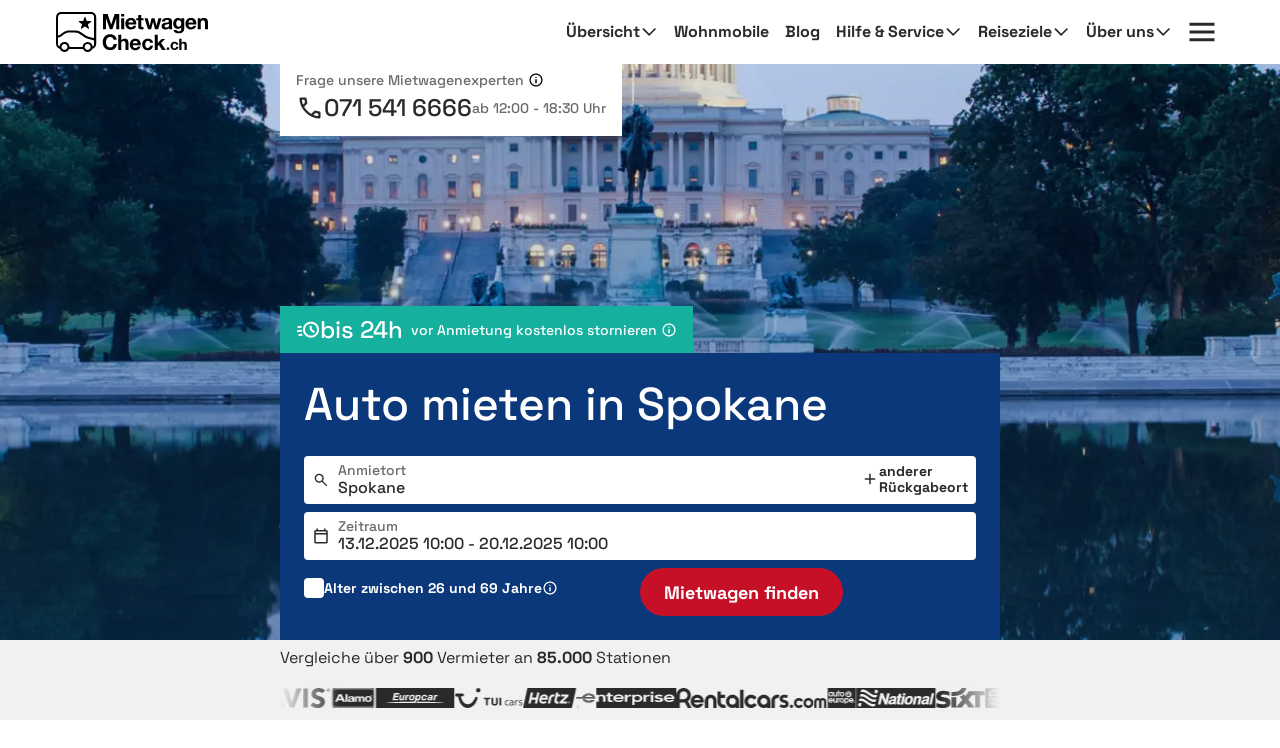

--- FILE ---
content_type: text/html; charset=utf-8
request_url: https://www.mietwagen-check.ch/mietwagen-Spokane-24815.html
body_size: 109409
content:







<!DOCTYPE html>
<html lang="de-CH" prefix="og: http://ogp.me/ns#" data-mode="Prod"
      data-date-format="DD.MM.YYYY"
      data-domain-locale="de-CH" data-system="boo"
      data-latest-seen-offer=""
      class="original-73 73-original new-71 71-new new-63 63-new new-72 72-new">
    <head>
        <meta charset="utf-8"/>
        <title>Auto mieten in Spokane » Sicher &amp; flexibel buchen</title>

        
            <meta name="robots" content="index, follow, max-snippet:-1, max-image-preview:large, max-video-preview:-1"/>
        
        <link rel="alternate" hreflang="de-DE" href="https://www.mietwagen-check.de/mietwagen-Spokane-24815.html"/>
          <link rel="alternate" hreflang="de-AT" href="https://www.mietwagen-check.at/mietwagen-Spokane-24815.html"/>
          <link rel="alternate" hreflang="de-CH" href="https://www.mietwagen-check.ch/mietwagen-Spokane-24815.html"/>
          <link rel="alternate" hreflang="es-ES" href="https://www.driveboo.es/coche-de-alquiler-Spokane-24815.html"/>
          <link rel="alternate" hreflang="es-AR" href="https://www.driveboo.com.ar/coche-de-alquiler-Spokane-24815.html"/>
          <link rel="alternate" hreflang="es-MX" href="https://www.driveboo.mx/coche-de-alquiler-Spokane-24815.html"/>
          <link rel="alternate" hreflang="fr-FR" href="https://www.driveboo.fr/voiture-de-location-Spokane-24815.html"/>
          <link rel="alternate" hreflang="fr-BE" href="https://www.driveboo.be/fr/voiture-de-location-Spokane-24815.html"/>
          <link rel="alternate" hreflang="fr-CH" href="https://www.driveboo.ch/fr/voiture-de-location-Spokane-24815.html"/>
          <link rel="alternate" hreflang="en-GB" href="https://www.driveboo.co.uk/rentalcars-Spokane-24815.html"/>
          <link rel="alternate" hreflang="en-US" href="https://www.driveboo.com/rentalcars-Spokane-24815.html"/>
          <link rel="alternate" hreflang="it-IT" href="https://www.driveboo.it/noleggio-auto-Spokane-24815.html"/>
          <link rel="alternate" hreflang="it-CH" href="https://www.driveboo.ch/it/noleggio-auto-Spokane-24815.html"/>
          <link rel="alternate" hreflang="nl-NL" href="https://www.driveboo.nl/autohuur-Spokane-24815.html"/>
          <link rel="alternate" hreflang="nl-BE" href="https://www.driveboo.be/autohuur-Spokane-24815.html"/>
          <link rel="alternate" hreflang="de" href="https://www.mietwagen-check.de/mietwagen-Spokane-24815.html"/>
          <link rel="alternate" hreflang="nl" href="https://www.driveboo.nl/autohuur-Spokane-24815.html"/>
          <link rel="alternate" hreflang="es" href="https://www.driveboo.com/spa/coche-de-alquiler-Spokane-24815.html"/>
          <link rel="alternate" hreflang="it" href="https://www.driveboo.it/noleggio-auto-Spokane-24815.html"/>
          <link rel="alternate" hreflang="en" href="https://www.driveboo.com/rentalcars-Spokane-24815.html"/>
          <link rel="alternate" hreflang="x-default" href="https://www.driveboo.com/rentalcars-Spokane-24815.html"/>
          
        <link rel="canonical" href="https://www.mietwagen-check.ch/mietwagen-Spokane-24815.html"/>

        <meta name="viewport" content="width=device-width, initial-scale=1"/>

        <meta name="page-topic" content="Mietwagen"/>
        <meta name="author" content="HolidayCheck AG"/>
        <meta name="description" content="Auto mieten in Spokane ✓ Sicher &amp; Günstig ✓ Kostenlose 24h Stornierung ✓ Preisvergleich ✓ keine versteckten Kosten"/>
        
        <meta name="theme-color" content="#0049A1"/>
        <meta name="apple-mobile-web-app-status-bar-style" content="black"/>

         <meta property="og:title" content="Auto mieten in Spokane » Sicher &amp; flexibel buchen"/>
<meta property="og:site_name" content="MietwagenCheck"/>
<meta property="og:type" content="website"/>
<meta property="og:url" content="https://www.mietwagen-check.ch/mietwagen-Spokane-24815.html"/>
<meta property="og:image" content="https://media.driveboo.com/assets-image/768x420/bdb14276-cf8b-4cae-a8d8-a52b1a9d0617.jpg"/>
<meta property="og:image:width" content="768" />
<meta property="og:image:height" content="420" />
<meta property="og:locale" content="de_CH"/>

<meta property="og:phone_number" content="+41-71-541-6666"/>
  
    <script type="application/ld+json">{"@context":"http://schema.org","@type":"Organization","brand":{"@type":"AutoRental","name":"MietwagenCheck","image":"https://media.driveboo.com/assets/images/mwc-logo/3856705f7459fe45a461c034468b8764-mwc-logo.svg","telephone":"+49-89-1436-7940"},"foundingDate":"2008-07-01","url":"https://www.mietwagen-check.ch/","logo":"https://media.driveboo.com/assets/images/favicon/mwc/a0c0984e61b9341e8cea40c4aa98e0f3-96.png","contactPoint":[{"telephone":"+49-89-143-79-160","contactType":["customer service","reservations"],"areaServed":"DE","availableLanguage":["German","English"]},{"telephone":"+43-720-710-895","contactType":["customer service","reservations"],"areaServed":"AT","availableLanguage":["German","English"]},{"telephone":"+41-71-541-6666","contactType":["customer service","reservations"],"areaServed":"CH","availableLanguage":["German","English"]},{"telephone":"+49-89-1436-7940","contactType":["customer service","reservations"],"areaServed":"World","availableLanguage":["English","German"]}]}</script>

    <script type="application/ld+json">{"@context":"http://schema.org/","@type":"AutoRental","name":"MietwagenCheck","image":"https://media.driveboo.com/assets/images/mwc-logo/3856705f7459fe45a461c034468b8764-mwc-logo.svg","telephone":"+49-89-1436-7940","openingHoursSpecification":[{"@type":"OpeningHoursSpecification","dayOfWeek":["https://schema.org/Monday"],"opens":"10:00","closes":"18:30"},{"@type":"OpeningHoursSpecification","dayOfWeek":["https://schema.org/Tuesday"],"opens":"10:00","closes":"18:30"},{"@type":"OpeningHoursSpecification","dayOfWeek":["https://schema.org/Wednesday"],"opens":"10:00","closes":"18:30"},{"@type":"OpeningHoursSpecification","dayOfWeek":["https://schema.org/Thursday"],"opens":"10:00","closes":"18:30"},{"@type":"OpeningHoursSpecification","dayOfWeek":["https://schema.org/Friday"],"opens":"10:00","closes":"18:30"},{"@type":"OpeningHoursSpecification","dayOfWeek":["https://schema.org/Saturday"],"opens":"12:00","closes":"18:30"},{"@type":"OpeningHoursSpecification","dayOfWeek":["https://schema.org/Sunday"],"opens":"00:00","closes":"00:00"}]}</script>

    <script type="application/ld+json">{"@context":"http://schema.org","@type":"WebSite","url":"https://www.mietwagen-check.ch/","potentialAction":{"@type":"SearchAction","target":"https://www.mietwagen-check.ch/search/open/{search_term_string}","query-input":"required name=search_term_string"}}</script>
 

        

    
        
        
                <link rel="shortcut icon"  type="image/png" href="https://media.driveboo.com/assets/images/favicon/mwc/fbc210dca8fbab8096ac586c8c7cac80-16.png" />
                <link rel="icon" type="image/png" href="https://media.driveboo.com/assets/images/favicon/mwc/f2c420c9c9d67c33bf32078517e57a63-32.png" sizes="32x32"/>
                <link rel="icon" type="image/png" href="https://media.driveboo.com/assets/images/favicon/mwc/a0c0984e61b9341e8cea40c4aa98e0f3-96.png" sizes="96x96"/>
                <link rel="icon" type="image/png" href="https://media.driveboo.com/assets/images/favicon/mwc/c9b350b065944f713b18c4c992cf8eef-128.png" sizes="128x128"/>
                <link rel="icon" type="image/png" href="https://media.driveboo.com/assets/images/favicon/mwc/35c704b7c81776836a3b55353f79a2da-192.png" sizes="192x192"/>

                <link rel="apple-touch-icon" href="https://media.driveboo.com/assets/images/favicon/mwc/84dd808ae901a3db7d50371691ebe87a-120.png"/>
                <link rel="apple-touch-icon" href="https://media.driveboo.com/assets/images/favicon/mwc/384c67b0b7258c93f8e0e502469a478a-180.png" sizes="180x180"/>
                <link rel="apple-touch-icon" href="https://media.driveboo.com/assets/images/favicon/mwc/8732c2303359af17571b97343923d96d-152.png" sizes="152x152"/>
                <link rel="apple-touch-icon" href="https://media.driveboo.com/assets/images/favicon/mwc/51bf4316fe00dffb18ce403257f1786e-167.png" sizes="167x167"/>

                <meta name="msapplication-square70x70logo" content="https://media.driveboo.com/assets/images/favicon/mwc/62c8e3a61b355da703e2e1ac414fddb0-70.png"/>
                <meta name="msapplication-square150x150logo" content="https://media.driveboo.com/assets/images/favicon/mwc/562c0f47b6de3b88477e6ec3b7ff7a1a-150.png"/>
                
                    <meta name="msapplication-wide310x150logo" content="https://media.driveboo.com/assets/images/favicon/mwc/013eff4629245049187960aec5e9bba2-310x150.png"/>
                    <meta name="msapplication-square310x310logo" content="https://media.driveboo.com/assets/images/favicon/mwc/9f6d4d614779e0a5416d028fea83dc55-310.png"/>
                
            
    



        <link rel="dns-prefetch" href="//cookiee1.veinteractive.com"/>
<link rel="dns-prefetch" href="//appsapi.veinteractive.com"/>
<link rel="dns-prefetch" href="//config1.veinteractive.com"/>
<link rel="dns-prefetch" href="//gum.criteo.com"/>
<link rel="dns-prefetch" href="//media.driveboo.com"/>
<link rel="dns-prefetch" href="//www.googletagmanager.com"/>
<link rel="dns-prefetch" href="//www.googleadservices.com"/>
<link rel="dns-prefetch" href="//www.google.com"/>
<link rel="dns-prefetch" href="//www.google-analytics.com"/>
<link rel="dns-prefetch" href="//storage.googleapis.com"/>
<link rel="dns-prefetch" href="//static.criteo.net"/>
<link rel="dns-prefetch" href="//sslwidget.criteo.com"/>
<link rel="dns-prefetch" href="//dis.criteo.com"/>
<link rel="dns-prefetch" href="//bat.bing.com"/>
<link rel="dns-prefetch" href="//ads.yahoo.com"/>
<link rel="dns-prefetch" href="//hal9000.redintelligence.net"/>
<link rel="dns-prefetch" href="//static.hotjar.com"/>
<link rel="dns-prefetch" href="//vars.hotjar.com"/>
<link rel="dns-prefetch" href="//www.dwin1.com"/>
<link rel="dns-prefetch" href="//stats.g.doubleclick.net"/>
<link rel="dns-prefetch" href="//cm.g.doubleclick.net"/>


        
            
                <style>
                    
                        @font-face{font-display:swap;font-family:Roboto;font-style:normal;font-weight:400;src:local("Roboto"),local("Roboto-Regular"),url("https://media.driveboo.com/assets/cors/font-data/073578b7f22768baa58cf9a87380538a-KFOmCnqEu92Fr1Mu7GxKKTU1Kvnz.woff2?ver=2") format("woff2");unicode-range:u+0100-024f,u+0259,u+1e??,u+2020,u+20a0-20ab,u+20ad-20cf,u+2113,u+2c60-2c7f,u+a720-a7ff}@font-face{font-display:swap;font-family:Roboto;font-style:normal;font-weight:400;src:local("Roboto"),local("Roboto-Regular"),url("https://media.driveboo.com/assets/cors/font-data/15fa3062f8929bd3b05fdca5259db412-KFOmCnqEu92Fr1Mu4mxKKTU1Kg.woff2?ver=2") format("woff2");unicode-range:u+00??,u+0131,u+0152-0153,u+02bb-02bc,u+02c6,u+02da,u+02dc,u+2000-206f,u+2074,u+20ac,u+2122,u+2191,u+2193,u+2212,u+2215,u+feff,u+fffd}@font-face{font-display:swap;font-family:Roboto;font-style:normal;font-weight:500;src:local("Roboto Medium"),local("Roboto-Medium"),url("https://media.driveboo.com/assets/cors/font-data/5d39c40b5f1d878434af6212575d928a-KFOlCnqEu92Fr1MmEU9fChc4AMP6lbBP.woff2?ver=2") format("woff2");unicode-range:u+0100-024f,u+0259,u+1e??,u+2020,u+20a0-20ab,u+20ad-20cf,u+2113,u+2c60-2c7f,u+a720-a7ff}@font-face{font-display:swap;font-family:Roboto;font-style:normal;font-weight:500;src:local("Roboto Medium"),local("Roboto-Medium"),url("https://media.driveboo.com/assets/cors/font-data/07db243db21ed0a6b4ff05ff429686b7-KFOlCnqEu92Fr1MmEU9fBBc4AMP6lQ.woff2?ver=2") format("woff2");unicode-range:u+00??,u+0131,u+0152-0153,u+02bb-02bc,u+02c6,u+02da,u+02dc,u+2000-206f,u+2074,u+20ac,u+2122,u+2191,u+2193,u+2212,u+2215,u+feff,u+fffd}@font-face{font-display:swap;font-family:Roboto;font-style:normal;font-weight:700;src:local("Roboto Bold"),local("Roboto-Bold"),url("https://media.driveboo.com/assets/cors/font-data/b2f73d6ca15e0092dd061766b2afd2c8-KFOlCnqEu92Fr1MmWUlfChc4AMP6lbBP.woff2?ver=2") format("woff2");unicode-range:u+0100-024f,u+0259,u+1e??,u+2020,u+20a0-20ab,u+20ad-20cf,u+2113,u+2c60-2c7f,u+a720-a7ff}@font-face{font-display:swap;font-family:Roboto;font-style:normal;font-weight:700;src:local("Roboto Bold"),local("Roboto-Bold"),url("https://media.driveboo.com/assets/cors/font-data/a59072f933169d3f2db497f44ca4cbbe-KFOlCnqEu92Fr1MmWUlfBBc4AMP6lQ.woff2?ver=2") format("woff2");unicode-range:u+00??,u+0131,u+0152-0153,u+02bb-02bc,u+02c6,u+02da,u+02dc,u+2000-206f,u+2074,u+20ac,u+2122,u+2191,u+2193,u+2212,u+2215,u+feff,u+fffd}
                    
                        @font-face{font-display:swap;font-family:Space Grotesk;font-style:normal;font-weight:300;src:local("Space Grotesk Thin"),local("SpaceGrotesk-Thin"),url("https://media.driveboo.com/assets/cors/font-data/a63fec399574ed5d69d41be739df6bfc-V8mQoQDjQSkFtoMM3T6r8E7mF71Q-gOoraIAEj62UXsqPMBTTA.woff2?ver=2") format("woff2");unicode-range:u+0100-02af,u+0304,u+0308,u+0329,u+1e00-1e9f,u+1ef2-1eff,u+2020,u+20a0-20ab,u+20ad-20c0,u+2113,u+2c60-2c7f,u+a720-a7ff}@font-face{font-display:swap;font-family:Space Grotesk;font-style:normal;font-weight:300;src:local("Space Grotesk Thin"),local("SpaceGrotesk-Thin"),url("https://media.driveboo.com/assets/cors/font-data/09754611d8eca3184cfe027d9d63d358-V8mQoQDjQSkFtoMM3T6r8E7mF71Q-gOoraIAEj62UXskPMA.woff2?ver=2") format("woff2");unicode-range:u+00??,u+0131,u+0152-0153,u+02bb-02bc,u+02c6,u+02da,u+02dc,u+0304,u+0308,u+0329,u+2000-206f,u+2074,u+20ac,u+2122,u+2191,u+2193,u+2212,u+2215,u+feff,u+fffd}@font-face{font-display:swap;font-family:Space Grotesk;font-style:normal;font-weight:400;src:local("Space Grotesk Regular"),local("SpaceGrotesk-Regular"),url("https://media.driveboo.com/assets/cors/font-data/01d62febc80f17b10099d655f9e0dd5b-V8mQoQDjQSkFtoMM3T6r8E7mF71Q-gOoraIAEj7oUXsqPMBTTA.woff2?ver=2") format("woff2");unicode-range:u+0100-02af,u+0304,u+0308,u+0329,u+1e00-1e9f,u+1ef2-1eff,u+2020,u+20a0-20ab,u+20ad-20c0,u+2113,u+2c60-2c7f,u+a720-a7ff}@font-face{font-display:swap;font-family:Space Grotesk;font-style:normal;font-weight:400;src:local("Space Grotesk Regular"),local("SpaceGrotesk-Regular"),url("https://media.driveboo.com/assets/cors/font-data/403bc2dcb289d824f457ca63cd63aca5-V8mQoQDjQSkFtoMM3T6r8E7mF71Q-gOoraIAEj7oUXskPMA.woff2?ver=2") format("woff2");unicode-range:u+00??,u+0131,u+0152-0153,u+02bb-02bc,u+02c6,u+02da,u+02dc,u+0304,u+0308,u+0329,u+2000-206f,u+2074,u+20ac,u+2122,u+2191,u+2193,u+2212,u+2215,u+feff,u+fffd}@font-face{font-display:swap;font-family:Space Grotesk;font-style:normal;font-weight:500;src:local("Space Grotesk Medium"),local("SpaceGrotesk-Medium"),url("https://media.driveboo.com/assets/cors/font-data/db56336d4c05e60d71e046a5beb502b7-V8mQoQDjQSkFtoMM3T6r8E7mF71Q-gOoraIAEj7aUXsqPMBTTA.woff2?ver=2") format("woff2");unicode-range:u+0100-02af,u+0304,u+0308,u+0329,u+1e00-1e9f,u+1ef2-1eff,u+2020,u+20a0-20ab,u+20ad-20c0,u+2113,u+2c60-2c7f,u+a720-a7ff}@font-face{font-display:swap;font-family:Space Grotesk;font-style:normal;font-weight:500;src:local("Space Grotesk Medium"),local("SpaceGrotesk-Medium"),url("https://media.driveboo.com/assets/cors/font-data/20f45a8530a0da60b17825351fa2cf21-V8mQoQDjQSkFtoMM3T6r8E7mF71Q-gOoraIAEj7aUXskPMA.woff2?ver=2") format("woff2");unicode-range:u+00??,u+0131,u+0152-0153,u+02bb-02bc,u+02c6,u+02da,u+02dc,u+0304,u+0308,u+0329,u+2000-206f,u+2074,u+20ac,u+2122,u+2191,u+2193,u+2212,u+2215,u+feff,u+fffd}@font-face{font-display:swap;font-family:Space Grotesk;font-style:normal;font-weight:600;src:local("Space Grotesk SemiBold"),local("SpaceGrotesk-SemiBold"),url("https://media.driveboo.com/assets/cors/font-data/13e63b55d63516c2120d3a5109e08d62-V8mQoQDjQSkFtoMM3T6r8E7mF71Q-gOoraIAEj42VnsqPMBTTA.woff2?ver=2") format("woff2");unicode-range:u+0100-02af,u+0304,u+0308,u+0329,u+1e00-1e9f,u+1ef2-1eff,u+2020,u+20a0-20ab,u+20ad-20c0,u+2113,u+2c60-2c7f,u+a720-a7ff}@font-face{font-display:swap;font-family:Space Grotesk;font-style:normal;font-weight:600;src:local("Space Grotesk SemiBold"),local("SpaceGrotesk-SemiBold"),url("https://media.driveboo.com/assets/cors/font-data/74399d3ac36c25446fafc1b1122ef537-V8mQoQDjQSkFtoMM3T6r8E7mF71Q-gOoraIAEj42VnskPMA.woff2?ver=2") format("woff2");unicode-range:u+00??,u+0131,u+0152-0153,u+02bb-02bc,u+02c6,u+02da,u+02dc,u+0304,u+0308,u+0329,u+2000-206f,u+2074,u+20ac,u+2122,u+2191,u+2193,u+2212,u+2215,u+feff,u+fffd}@font-face{font-display:swap;font-family:Space Grotesk;font-style:normal;font-weight:700;src:local("Space Grotesk Bold"),local("SpaceGrotesk-Bold"),url("https://media.driveboo.com/assets/cors/font-data/6460bcfc0f04e63cb900231b4f8cf6f1-V8mQoQDjQSkFtoMM3T6r8E7mF71Q-gOoraIAEj4PVnsqPMBTTA.woff2?ver=2") format("woff2");unicode-range:u+0100-02af,u+0304,u+0308,u+0329,u+1e00-1e9f,u+1ef2-1eff,u+2020,u+20a0-20ab,u+20ad-20c0,u+2113,u+2c60-2c7f,u+a720-a7ff}@font-face{font-display:swap;font-family:Space Grotesk;font-style:normal;font-weight:700;src:local("Space Grotesk Bold"),local("SpaceGrotesk-Bold"),url("https://media.driveboo.com/assets/cors/font-data/04a0491ad41d48175379a51e46d757ef-V8mQoQDjQSkFtoMM3T6r8E7mF71Q-gOoraIAEj4PVnskPMA.woff2?ver=2") format("woff2");unicode-range:u+00??,u+0131,u+0152-0153,u+02bb-02bc,u+02c6,u+02da,u+02dc,u+0304,u+0308,u+0329,u+2000-206f,u+2074,u+20ac,u+2122,u+2191,u+2193,u+2212,u+2215,u+feff,u+fffd}
                    
                        @font-face{font-family:Source Sans\ 3;font-style:normal;font-weight:400;src:local("Source Sans 3 Regular"),local("SourceSans3-Regular"),url("https://media.driveboo.com/assets/cors/font-data/f99ace5e0f83ffd3359c27ebaa714bb7-nwpBtKy2OAdR1K-IwhWudF-R9QMylBJAV3Bo8Ky462EE9CsKng.woff2?ver=2") format("woff2");unicode-range:u+0100-02af,u+0304,u+0308,u+0329,u+1e00-1e9f,u+1ef2-1eff,u+2020,u+20a0-20ab,u+20ad-20c0,u+2113,u+2c60-2c7f,u+a720-a7ff}@font-face{font-family:Source Sans\ 3;font-style:normal;font-weight:400;src:local("Source Sans 3 Regular"),local("SourceSans3-Regular"),url("https://media.driveboo.com/assets/cors/font-data/bab398e040a4cc70fb819809880f06ae-nwpBtKy2OAdR1K-IwhWudF-R9QMylBJAV3Bo8Ky462EK9Cs.woff2?ver=2") format("woff2");unicode-range:u+00??,u+0131,u+0152-0153,u+02bb-02bc,u+02c6,u+02da,u+02dc,u+0304,u+0308,u+0329,u+2000-206f,u+2074,u+20ac,u+2122,u+2191,u+2193,u+2212,u+2215,u+feff,u+fffd}@font-face{font-family:Source Sans\ 3;font-style:normal;font-weight:500;src:local("Source Sans 3 Medium"),local("SourceSans3-Medium"),url("https://media.driveboo.com/assets/cors/font-data/1500ed52b9c07d75b5afc88dca3441b0-nwpBtKy2OAdR1K-IwhWudF-R9QMylBJAV3Bo8KyK62EE9CsKng.woff2?ver=2") format("woff2");unicode-range:u+0100-02af,u+0304,u+0308,u+0329,u+1e00-1e9f,u+1ef2-1eff,u+2020,u+20a0-20ab,u+20ad-20c0,u+2113,u+2c60-2c7f,u+a720-a7ff}@font-face{font-family:Source Sans\ 3;font-style:normal;font-weight:500;src:local("Source Sans 3 Medium"),local("SourceSans3-Medium"),url("https://media.driveboo.com/assets/cors/font-data/7450d0c5948207d4e4d6def3a9893bf8-nwpBtKy2OAdR1K-IwhWudF-R9QMylBJAV3Bo8KyK62EK9Cs.woff2?ver=2") format("woff2");unicode-range:u+00??,u+0131,u+0152-0153,u+02bb-02bc,u+02c6,u+02da,u+02dc,u+0304,u+0308,u+0329,u+2000-206f,u+2074,u+20ac,u+2122,u+2191,u+2193,u+2212,u+2215,u+feff,u+fffd}@font-face{font-family:Source Sans\ 3;font-style:normal;font-weight:600;src:local("Source Sans 3 SemiBold"),local("SourceSans3-SemiBold"),url("https://media.driveboo.com/assets/cors/font-data/161f4b983da69efc4a6e7f26a32bde36-nwpBtKy2OAdR1K-IwhWudF-R9QMylBJAV3Bo8Kxm7GEE9CsKng.woff2?ver=2") format("woff2");unicode-range:u+0100-02af,u+0304,u+0308,u+0329,u+1e00-1e9f,u+1ef2-1eff,u+2020,u+20a0-20ab,u+20ad-20c0,u+2113,u+2c60-2c7f,u+a720-a7ff}@font-face{font-family:Source Sans\ 3;font-style:normal;font-weight:600;src:local("Source Sans 3 SemiBold"),local("SourceSans3-SemiBold"),url("https://media.driveboo.com/assets/cors/font-data/8befd6f435e526763335e1c35afc3af5-nwpBtKy2OAdR1K-IwhWudF-R9QMylBJAV3Bo8Kxm7GEK9Cs.woff2?ver=2") format("woff2");unicode-range:u+00??,u+0131,u+0152-0153,u+02bb-02bc,u+02c6,u+02da,u+02dc,u+0304,u+0308,u+0329,u+2000-206f,u+2074,u+20ac,u+2122,u+2191,u+2193,u+2212,u+2215,u+feff,u+fffd}@font-face{font-family:Source Sans\ 3;font-style:normal;font-weight:700;src:local("Source Sans 3 Bold"),local("SourceSans3-Bold"),url("https://media.driveboo.com/assets/cors/font-data/9bfb50c1b74d3c89d8f8503c3d6dedb1-nwpBtKy2OAdR1K-IwhWudF-R9QMylBJAV3Bo8Kxf7GEE9CsKng.woff2?ver=2") format("woff2");unicode-range:u+0100-02af,u+0304,u+0308,u+0329,u+1e00-1e9f,u+1ef2-1eff,u+2020,u+20a0-20ab,u+20ad-20c0,u+2113,u+2c60-2c7f,u+a720-a7ff}@font-face{font-family:Source Sans\ 3;font-style:normal;font-weight:700;src:local("Source Sans 3 Bold"),local("SourceSans3-Bold"),url("https://media.driveboo.com/assets/cors/font-data/63a951688119c1e2c4e49ecb1e8a79be-nwpBtKy2OAdR1K-IwhWudF-R9QMylBJAV3Bo8Kxf7GEK9Cs.woff2?ver=2") format("woff2");unicode-range:u+00??,u+0131,u+0152-0153,u+02bb-02bc,u+02c6,u+02da,u+02dc,u+0304,u+0308,u+0329,u+2000-206f,u+2074,u+20ac,u+2122,u+2191,u+2193,u+2212,u+2215,u+feff,u+fffd}
                    
                        /*! normalize.css v3.0.3 | MIT License | github.com/necolas/normalize.css */html{-ms-text-size-adjust:100%;-webkit-text-size-adjust:100%;font-family:sans-serif}body{margin:0}article,aside,details,figcaption,figure,footer,header,hgroup,main,menu,nav,section,summary{display:block}audio,canvas,progress,video{display:inline-block;vertical-align:baseline}audio:not([controls]){display:none;height:0}[hidden],template{display:none}a{background-color:transparent}a:active,a:hover{outline:0}abbr[title]{border-bottom:none;text-decoration:underline;text-decoration:underline dotted}b,strong{font-weight:700}dfn{font-style:italic}h1{font-size:2em;margin:.67em 0}mark{background:#ff0;color:#000}small{font-size:80%}sub,sup{font-size:75%;line-height:0;position:relative;vertical-align:baseline}sup{top:-.5em}sub{bottom:-.25em}img{border:0}svg:not(:root){overflow:hidden}figure{margin:1em 40px}hr{box-sizing:content-box;height:0}pre{overflow:auto}code,kbd,pre,samp{font-family:monospace,monospace;font-size:1em}button,input,optgroup,select,textarea{color:inherit;font:inherit;margin:0}button{overflow:visible}button,select{text-transform:none}button,html input[type=button],input[type=reset],input[type=submit]{-webkit-appearance:button;cursor:pointer}button[disabled],html input[disabled]{cursor:default}button::-moz-focus-inner,input::-moz-focus-inner{border:0;padding:0}input{line-height:normal}input[type=checkbox],input[type=radio]{box-sizing:border-box;padding:0}input[type=number]::-webkit-inner-spin-button,input[type=number]::-webkit-outer-spin-button{height:auto}input[type=search]{-webkit-appearance:textfield;box-sizing:content-box}input[type=search]::-webkit-search-cancel-button,input[type=search]::-webkit-search-decoration{-webkit-appearance:none}fieldset{border:1px solid silver;margin:0 2px;padding:.35em .625em .75em}textarea{overflow:auto}optgroup{font-weight:700}table{border-collapse:collapse;border-spacing:0}td,th{padding:0}
/*! Source: https://github.com/h5bp/html5-boilerplate/blob/master/src/css/main.css */@media print{*,:after,:before{background:transparent!important;box-shadow:none!important;color:#000!important;text-shadow:none!important}a,a:visited{text-decoration:underline}a[href]:after{content:" (" attr(href) ")"}abbr[title]:after{content:" (" attr(title) ")"}a[href^="#"]:after,a[href^="javascript:"]:after{content:""}blockquote,pre{border:1px solid #999;page-break-inside:avoid}thead{display:table-header-group}img,tr{page-break-inside:avoid}img{max-width:100%!important}h2,h3,p{orphans:3;widows:3}h2,h3{page-break-after:avoid}.navbar{display:none}.btn>.caret,.dropup>.btn>.caret{border-top-color:#000!important}.label{border:1px solid #000}.table{border-collapse:collapse!important}.table td,.table th{background-color:#fff!important}.table-bordered td,.table-bordered th{border:1px solid #ddd!important}}*,:after,:before{-webkit-box-sizing:border-box;-moz-box-sizing:border-box;box-sizing:border-box}html{-webkit-tap-highlight-color:rgba(0,0,0,0);font-size:10px}body{background-color:#f1f1f1;color:#555;font-family:Roboto,Helvetica Neue,Helvetica,Arial,sans-serif;font-size:16px;line-height:1.42857143}button,input,select,textarea{font-family:inherit;font-size:inherit;line-height:inherit}a{color:#555;text-decoration:none}a:focus,a:hover{color:#2f2f2f;text-decoration:underline}a:focus{outline:5px auto -webkit-focus-ring-color;outline-offset:-2px}figure{margin:0}img{vertical-align:middle}.carousel-inner>.item>a>img,.carousel-inner>.item>img,.img-responsive{display:block;height:auto;max-width:100%}.img-rounded{border-radius:0}.img-thumbnail{background-color:#f1f1f1;border:1px solid #ddd;border-radius:0;display:inline-block;height:auto;line-height:1.42857143;max-width:100%;padding:4px;-webkit-transition:all .2s ease-in-out;-o-transition:all .2s ease-in-out;transition:all .2s ease-in-out}.img-circle{border-radius:50%}hr{border:0;border-top:1px solid #eee;margin-bottom:22px;margin-top:22px}.sr-only{clip:rect(0,0,0,0);border:0;height:1px;margin:-1px;overflow:hidden;padding:0;position:absolute;width:1px}.sr-only-focusable:active,.sr-only-focusable:focus{clip:auto;height:auto;margin:0;overflow:visible;position:static;width:auto}[role=button]{cursor:pointer}.h1,.h2,.h3,.h4,.h5,.h6,h1,h2,h3,h4,h5,h6{color:inherit;font-family:inherit;font-weight:400;line-height:1.1}.h1 .small,.h1 small,.h2 .small,.h2 small,.h3 .small,.h3 small,.h4 .small,.h4 small,.h5 .small,.h5 small,.h6 .small,.h6 small,h1 .small,h1 small,h2 .small,h2 small,h3 .small,h3 small,h4 .small,h4 small,h5 .small,h5 small,h6 .small,h6 small{color:#777;font-weight:400;line-height:1}.h1,.h2,.h3,h1,h2,h3{margin-bottom:11px;margin-top:22px}.h1 .small,.h1 small,.h2 .small,.h2 small,.h3 .small,.h3 small,h1 .small,h1 small,h2 .small,h2 small,h3 .small,h3 small{font-size:65%}.h4,.h5,.h6,h4,h5,h6{margin-bottom:11px;margin-top:11px}.h4 .small,.h4 small,.h5 .small,.h5 small,.h6 .small,.h6 small,h4 .small,h4 small,h5 .small,h5 small,h6 .small,h6 small{font-size:75%}.h1,h1{font-size:27px}.h2,h2{font-size:20px}.h3,.h4,.h5,.h6,h3,h4,h5,h6{font-size:16px}p{margin:0 0 11px}.lead{font-size:18px;font-weight:300;line-height:1.4;margin-bottom:22px}@media (min-width:768px){.lead{font-size:24px}}.small,small{font-size:87%}.mark,mark{background-color:#deab2a;padding:.2em}.text-left{text-align:left}.text-right{text-align:right}.text-center{text-align:center}.text-justify{text-align:justify}.text-nowrap{white-space:nowrap}.text-lowercase{text-transform:lowercase}.text-uppercase{text-transform:uppercase}.text-capitalize{text-transform:capitalize}.text-muted{color:#777}.text-primary{color:#0049a1}a.text-primary:focus,a.text-primary:hover{color:#00326e}.text-success{color:#fff}a.text-success:focus,a.text-success:hover{color:#e6e6e6}.text-info{color:#fff}a.text-info:focus,a.text-info:hover{color:#e6e6e6}.text-warning{color:#fff}a.text-warning:focus,a.text-warning:hover{color:#e6e6e6}.text-danger{color:#fff}a.text-danger:focus,a.text-danger:hover{color:#e6e6e6}.bg-primary{background-color:#0049a1;color:#fff}a.bg-primary:focus,a.bg-primary:hover{background-color:#00326e}.bg-success{background-color:#0049a1}a.bg-success:focus,a.bg-success:hover{background-color:#00326e}.bg-info{background-color:#206091}a.bg-info:focus,a.bg-info:hover{background-color:#174467}.bg-warning{background-color:#deab2a}a.bg-warning:focus,a.bg-warning:hover{background-color:#b88c1d}.bg-danger{background-color:#cc0202}a.bg-danger:focus,a.bg-danger:hover{background-color:#990202}.page-header{border-bottom:1px solid #eee;margin:44px 0 22px;padding-bottom:10px}ol,ul{margin-bottom:11px;margin-top:0}ol ol,ol ul,ul ol,ul ul{margin-bottom:0}.list-inline,.list-unstyled{list-style:none;padding-left:0}.list-inline{margin-left:-5px}.list-inline>li{display:inline-block;padding-left:5px;padding-right:5px}dl{margin-bottom:22px;margin-top:0}dd,dt{line-height:1.42857143}dt{font-weight:700}dd{margin-left:0}@media (min-width:768px){.dl-horizontal dt{clear:left;float:left;overflow:hidden;text-align:right;text-overflow:ellipsis;white-space:nowrap;width:160px}.dl-horizontal dd{margin-left:180px}}abbr[data-original-title],abbr[title]{cursor:help}.initialism{font-size:90%;text-transform:uppercase}blockquote{border-left:5px solid #eee;font-size:20px;margin:0 0 22px;padding:11px 22px}blockquote ol:last-child,blockquote p:last-child,blockquote ul:last-child{margin-bottom:0}blockquote .small,blockquote footer,blockquote small{color:#777;display:block;font-size:80%;line-height:1.42857143}blockquote .small:before,blockquote footer:before,blockquote small:before{content:"\2014 \00A0"}.blockquote-reverse,blockquote.pull-right{border-left:0;border-right:5px solid #eee;padding-left:0;padding-right:15px;text-align:right}.blockquote-reverse .small:before,.blockquote-reverse footer:before,.blockquote-reverse small:before,blockquote.pull-right .small:before,blockquote.pull-right footer:before,blockquote.pull-right small:before{content:""}.blockquote-reverse .small:after,.blockquote-reverse footer:after,.blockquote-reverse small:after,blockquote.pull-right .small:after,blockquote.pull-right footer:after,blockquote.pull-right small:after{content:"\00A0 \2014"}address{font-style:normal;line-height:1.42857143;margin-bottom:22px}.container{margin-left:auto;margin-right:auto;padding-left:10px;padding-right:10px}@media (min-width:768px){.container{width:740px}}@media (min-width:992px){.container{width:960px}}@media (min-width:1200px){.container{width:1160px}}.container-fluid{margin-left:auto;margin-right:auto;padding-left:10px;padding-right:10px}.row{margin-left:-10px;margin-right:-10px}.row-no-gutters{margin-left:0;margin-right:0}.row-no-gutters [class*=col-]{padding-left:0;padding-right:0}.col-lg-1,.col-lg-10,.col-lg-11,.col-lg-12,.col-lg-2,.col-lg-3,.col-lg-4,.col-lg-5,.col-lg-6,.col-lg-7,.col-lg-8,.col-lg-9,.col-md-1,.col-md-10,.col-md-11,.col-md-12,.col-md-2,.col-md-3,.col-md-4,.col-md-5,.col-md-6,.col-md-7,.col-md-8,.col-md-9,.col-sm-1,.col-sm-10,.col-sm-11,.col-sm-12,.col-sm-2,.col-sm-3,.col-sm-4,.col-sm-5,.col-sm-6,.col-sm-7,.col-sm-8,.col-sm-9,.col-xs-1,.col-xs-10,.col-xs-11,.col-xs-12,.col-xs-2,.col-xs-3,.col-xs-4,.col-xs-5,.col-xs-6,.col-xs-7,.col-xs-8,.col-xs-9{min-height:1px;padding-left:10px;padding-right:10px;position:relative}.col-xs-1,.col-xs-10,.col-xs-11,.col-xs-12,.col-xs-2,.col-xs-3,.col-xs-4,.col-xs-5,.col-xs-6,.col-xs-7,.col-xs-8,.col-xs-9{float:left}.col-xs-12{width:100%}.col-xs-11{width:91.66666667%}.col-xs-10{width:83.33333333%}.col-xs-9{width:75%}.col-xs-8{width:66.66666667%}.col-xs-7{width:58.33333333%}.col-xs-6{width:50%}.col-xs-5{width:41.66666667%}.col-xs-4{width:33.33333333%}.col-xs-3{width:25%}.col-xs-2{width:16.66666667%}.col-xs-1{width:8.33333333%}.col-xs-pull-12{right:100%}.col-xs-pull-11{right:91.66666667%}.col-xs-pull-10{right:83.33333333%}.col-xs-pull-9{right:75%}.col-xs-pull-8{right:66.66666667%}.col-xs-pull-7{right:58.33333333%}.col-xs-pull-6{right:50%}.col-xs-pull-5{right:41.66666667%}.col-xs-pull-4{right:33.33333333%}.col-xs-pull-3{right:25%}.col-xs-pull-2{right:16.66666667%}.col-xs-pull-1{right:8.33333333%}.col-xs-pull-0{right:auto}.col-xs-push-12{left:100%}.col-xs-push-11{left:91.66666667%}.col-xs-push-10{left:83.33333333%}.col-xs-push-9{left:75%}.col-xs-push-8{left:66.66666667%}.col-xs-push-7{left:58.33333333%}.col-xs-push-6{left:50%}.col-xs-push-5{left:41.66666667%}.col-xs-push-4{left:33.33333333%}.col-xs-push-3{left:25%}.col-xs-push-2{left:16.66666667%}.col-xs-push-1{left:8.33333333%}.col-xs-push-0{left:auto}.col-xs-offset-12{margin-left:100%}.col-xs-offset-11{margin-left:91.66666667%}.col-xs-offset-10{margin-left:83.33333333%}.col-xs-offset-9{margin-left:75%}.col-xs-offset-8{margin-left:66.66666667%}.col-xs-offset-7{margin-left:58.33333333%}.col-xs-offset-6{margin-left:50%}.col-xs-offset-5{margin-left:41.66666667%}.col-xs-offset-4{margin-left:33.33333333%}.col-xs-offset-3{margin-left:25%}.col-xs-offset-2{margin-left:16.66666667%}.col-xs-offset-1{margin-left:8.33333333%}.col-xs-offset-0{margin-left:0}@media (min-width:768px){.col-sm-1,.col-sm-10,.col-sm-11,.col-sm-12,.col-sm-2,.col-sm-3,.col-sm-4,.col-sm-5,.col-sm-6,.col-sm-7,.col-sm-8,.col-sm-9{float:left}.col-sm-12{width:100%}.col-sm-11{width:91.66666667%}.col-sm-10{width:83.33333333%}.col-sm-9{width:75%}.col-sm-8{width:66.66666667%}.col-sm-7{width:58.33333333%}.col-sm-6{width:50%}.col-sm-5{width:41.66666667%}.col-sm-4{width:33.33333333%}.col-sm-3{width:25%}.col-sm-2{width:16.66666667%}.col-sm-1{width:8.33333333%}.col-sm-pull-12{right:100%}.col-sm-pull-11{right:91.66666667%}.col-sm-pull-10{right:83.33333333%}.col-sm-pull-9{right:75%}.col-sm-pull-8{right:66.66666667%}.col-sm-pull-7{right:58.33333333%}.col-sm-pull-6{right:50%}.col-sm-pull-5{right:41.66666667%}.col-sm-pull-4{right:33.33333333%}.col-sm-pull-3{right:25%}.col-sm-pull-2{right:16.66666667%}.col-sm-pull-1{right:8.33333333%}.col-sm-pull-0{right:auto}.col-sm-push-12{left:100%}.col-sm-push-11{left:91.66666667%}.col-sm-push-10{left:83.33333333%}.col-sm-push-9{left:75%}.col-sm-push-8{left:66.66666667%}.col-sm-push-7{left:58.33333333%}.col-sm-push-6{left:50%}.col-sm-push-5{left:41.66666667%}.col-sm-push-4{left:33.33333333%}.col-sm-push-3{left:25%}.col-sm-push-2{left:16.66666667%}.col-sm-push-1{left:8.33333333%}.col-sm-push-0{left:auto}.col-sm-offset-12{margin-left:100%}.col-sm-offset-11{margin-left:91.66666667%}.col-sm-offset-10{margin-left:83.33333333%}.col-sm-offset-9{margin-left:75%}.col-sm-offset-8{margin-left:66.66666667%}.col-sm-offset-7{margin-left:58.33333333%}.col-sm-offset-6{margin-left:50%}.col-sm-offset-5{margin-left:41.66666667%}.col-sm-offset-4{margin-left:33.33333333%}.col-sm-offset-3{margin-left:25%}.col-sm-offset-2{margin-left:16.66666667%}.col-sm-offset-1{margin-left:8.33333333%}.col-sm-offset-0{margin-left:0}}@media (min-width:992px){.col-md-1,.col-md-10,.col-md-11,.col-md-12,.col-md-2,.col-md-3,.col-md-4,.col-md-5,.col-md-6,.col-md-7,.col-md-8,.col-md-9{float:left}.col-md-12{width:100%}.col-md-11{width:91.66666667%}.col-md-10{width:83.33333333%}.col-md-9{width:75%}.col-md-8{width:66.66666667%}.col-md-7{width:58.33333333%}.col-md-6{width:50%}.col-md-5{width:41.66666667%}.col-md-4{width:33.33333333%}.col-md-3{width:25%}.col-md-2{width:16.66666667%}.col-md-1{width:8.33333333%}.col-md-pull-12{right:100%}.col-md-pull-11{right:91.66666667%}.col-md-pull-10{right:83.33333333%}.col-md-pull-9{right:75%}.col-md-pull-8{right:66.66666667%}.col-md-pull-7{right:58.33333333%}.col-md-pull-6{right:50%}.col-md-pull-5{right:41.66666667%}.col-md-pull-4{right:33.33333333%}.col-md-pull-3{right:25%}.col-md-pull-2{right:16.66666667%}.col-md-pull-1{right:8.33333333%}.col-md-pull-0{right:auto}.col-md-push-12{left:100%}.col-md-push-11{left:91.66666667%}.col-md-push-10{left:83.33333333%}.col-md-push-9{left:75%}.col-md-push-8{left:66.66666667%}.col-md-push-7{left:58.33333333%}.col-md-push-6{left:50%}.col-md-push-5{left:41.66666667%}.col-md-push-4{left:33.33333333%}.col-md-push-3{left:25%}.col-md-push-2{left:16.66666667%}.col-md-push-1{left:8.33333333%}.col-md-push-0{left:auto}.col-md-offset-12{margin-left:100%}.col-md-offset-11{margin-left:91.66666667%}.col-md-offset-10{margin-left:83.33333333%}.col-md-offset-9{margin-left:75%}.col-md-offset-8{margin-left:66.66666667%}.col-md-offset-7{margin-left:58.33333333%}.col-md-offset-6{margin-left:50%}.col-md-offset-5{margin-left:41.66666667%}.col-md-offset-4{margin-left:33.33333333%}.col-md-offset-3{margin-left:25%}.col-md-offset-2{margin-left:16.66666667%}.col-md-offset-1{margin-left:8.33333333%}.col-md-offset-0{margin-left:0}}@media (min-width:1200px){.col-lg-1,.col-lg-10,.col-lg-11,.col-lg-12,.col-lg-2,.col-lg-3,.col-lg-4,.col-lg-5,.col-lg-6,.col-lg-7,.col-lg-8,.col-lg-9{float:left}.col-lg-12{width:100%}.col-lg-11{width:91.66666667%}.col-lg-10{width:83.33333333%}.col-lg-9{width:75%}.col-lg-8{width:66.66666667%}.col-lg-7{width:58.33333333%}.col-lg-6{width:50%}.col-lg-5{width:41.66666667%}.col-lg-4{width:33.33333333%}.col-lg-3{width:25%}.col-lg-2{width:16.66666667%}.col-lg-1{width:8.33333333%}.col-lg-pull-12{right:100%}.col-lg-pull-11{right:91.66666667%}.col-lg-pull-10{right:83.33333333%}.col-lg-pull-9{right:75%}.col-lg-pull-8{right:66.66666667%}.col-lg-pull-7{right:58.33333333%}.col-lg-pull-6{right:50%}.col-lg-pull-5{right:41.66666667%}.col-lg-pull-4{right:33.33333333%}.col-lg-pull-3{right:25%}.col-lg-pull-2{right:16.66666667%}.col-lg-pull-1{right:8.33333333%}.col-lg-pull-0{right:auto}.col-lg-push-12{left:100%}.col-lg-push-11{left:91.66666667%}.col-lg-push-10{left:83.33333333%}.col-lg-push-9{left:75%}.col-lg-push-8{left:66.66666667%}.col-lg-push-7{left:58.33333333%}.col-lg-push-6{left:50%}.col-lg-push-5{left:41.66666667%}.col-lg-push-4{left:33.33333333%}.col-lg-push-3{left:25%}.col-lg-push-2{left:16.66666667%}.col-lg-push-1{left:8.33333333%}.col-lg-push-0{left:auto}.col-lg-offset-12{margin-left:100%}.col-lg-offset-11{margin-left:91.66666667%}.col-lg-offset-10{margin-left:83.33333333%}.col-lg-offset-9{margin-left:75%}.col-lg-offset-8{margin-left:66.66666667%}.col-lg-offset-7{margin-left:58.33333333%}.col-lg-offset-6{margin-left:50%}.col-lg-offset-5{margin-left:41.66666667%}.col-lg-offset-4{margin-left:33.33333333%}.col-lg-offset-3{margin-left:25%}.col-lg-offset-2{margin-left:16.66666667%}.col-lg-offset-1{margin-left:8.33333333%}.col-lg-offset-0{margin-left:0}}table{background-color:transparent}table col[class*=col-]{display:table-column;float:none;position:static}table td[class*=col-],table th[class*=col-]{display:table-cell;float:none;position:static}caption{color:#777;padding-bottom:8px;padding-top:8px}caption,th{text-align:left}.table{margin-bottom:22px;max-width:100%;width:100%}.table>tbody>tr>td,.table>tbody>tr>th,.table>tfoot>tr>td,.table>tfoot>tr>th,.table>thead>tr>td,.table>thead>tr>th{border-top:1px solid #ddd;line-height:1.42857143;padding:8px;vertical-align:top}.table>thead>tr>th{border-bottom:2px solid #ddd;vertical-align:bottom}.table>caption+thead>tr:first-child>td,.table>caption+thead>tr:first-child>th,.table>colgroup+thead>tr:first-child>td,.table>colgroup+thead>tr:first-child>th,.table>thead:first-child>tr:first-child>td,.table>thead:first-child>tr:first-child>th{border-top:0}.table>tbody+tbody{border-top:2px solid #ddd}.table .table{background-color:#f1f1f1}.table-condensed>tbody>tr>td,.table-condensed>tbody>tr>th,.table-condensed>tfoot>tr>td,.table-condensed>tfoot>tr>th,.table-condensed>thead>tr>td,.table-condensed>thead>tr>th{padding:5px}.table-bordered,.table-bordered>tbody>tr>td,.table-bordered>tbody>tr>th,.table-bordered>tfoot>tr>td,.table-bordered>tfoot>tr>th,.table-bordered>thead>tr>td,.table-bordered>thead>tr>th{border:1px solid #ddd}.table-bordered>thead>tr>td,.table-bordered>thead>tr>th{border-bottom-width:2px}.table-striped>tbody>tr:nth-of-type(odd){background-color:#f9f9f9}.table-hover>tbody>tr:hover,.table>tbody>tr.active>td,.table>tbody>tr.active>th,.table>tbody>tr>td.active,.table>tbody>tr>th.active,.table>tfoot>tr.active>td,.table>tfoot>tr.active>th,.table>tfoot>tr>td.active,.table>tfoot>tr>th.active,.table>thead>tr.active>td,.table>thead>tr.active>th,.table>thead>tr>td.active,.table>thead>tr>th.active{background-color:#f5f5f5}.table-hover>tbody>tr.active:hover>td,.table-hover>tbody>tr.active:hover>th,.table-hover>tbody>tr:hover>.active,.table-hover>tbody>tr>td.active:hover,.table-hover>tbody>tr>th.active:hover{background-color:#e8e8e8}.table>tbody>tr.success>td,.table>tbody>tr.success>th,.table>tbody>tr>td.success,.table>tbody>tr>th.success,.table>tfoot>tr.success>td,.table>tfoot>tr.success>th,.table>tfoot>tr>td.success,.table>tfoot>tr>th.success,.table>thead>tr.success>td,.table>thead>tr.success>th,.table>thead>tr>td.success,.table>thead>tr>th.success{background-color:#0049a1}.table-hover>tbody>tr.success:hover>td,.table-hover>tbody>tr.success:hover>th,.table-hover>tbody>tr:hover>.success,.table-hover>tbody>tr>td.success:hover,.table-hover>tbody>tr>th.success:hover{background-color:#003d88}.table>tbody>tr.info>td,.table>tbody>tr.info>th,.table>tbody>tr>td.info,.table>tbody>tr>th.info,.table>tfoot>tr.info>td,.table>tfoot>tr.info>th,.table>tfoot>tr>td.info,.table>tfoot>tr>th.info,.table>thead>tr.info>td,.table>thead>tr.info>th,.table>thead>tr>td.info,.table>thead>tr>th.info{background-color:#206091}.table-hover>tbody>tr.info:hover>td,.table-hover>tbody>tr.info:hover>th,.table-hover>tbody>tr:hover>.info,.table-hover>tbody>tr>td.info:hover,.table-hover>tbody>tr>th.info:hover{background-color:#1b527c}.table>tbody>tr.warning>td,.table>tbody>tr.warning>th,.table>tbody>tr>td.warning,.table>tbody>tr>th.warning,.table>tfoot>tr.warning>td,.table>tfoot>tr.warning>th,.table>tfoot>tr>td.warning,.table>tfoot>tr>th.warning,.table>thead>tr.warning>td,.table>thead>tr.warning>th,.table>thead>tr>td.warning,.table>thead>tr>th.warning{background-color:#deab2a}.table-hover>tbody>tr.warning:hover>td,.table-hover>tbody>tr.warning:hover>th,.table-hover>tbody>tr:hover>.warning,.table-hover>tbody>tr>td.warning:hover,.table-hover>tbody>tr>th.warning:hover{background-color:#cf9d20}.table>tbody>tr.danger>td,.table>tbody>tr.danger>th,.table>tbody>tr>td.danger,.table>tbody>tr>th.danger,.table>tfoot>tr.danger>td,.table>tfoot>tr.danger>th,.table>tfoot>tr>td.danger,.table>tfoot>tr>th.danger,.table>thead>tr.danger>td,.table>thead>tr.danger>th,.table>thead>tr>td.danger,.table>thead>tr>th.danger{background-color:#cc0202}.table-hover>tbody>tr.danger:hover>td,.table-hover>tbody>tr.danger:hover>th,.table-hover>tbody>tr:hover>.danger,.table-hover>tbody>tr>td.danger:hover,.table-hover>tbody>tr>th.danger:hover{background-color:#b30202}.table-responsive{min-height:.01%;overflow-x:auto}@media screen and (max-width:767px){.table-responsive{-ms-overflow-style:-ms-autohiding-scrollbar;border:1px solid #ddd;margin-bottom:16.5px;overflow-y:hidden;width:100%}.table-responsive>.table{margin-bottom:0}.table-responsive>.table>tbody>tr>td,.table-responsive>.table>tbody>tr>th,.table-responsive>.table>tfoot>tr>td,.table-responsive>.table>tfoot>tr>th,.table-responsive>.table>thead>tr>td,.table-responsive>.table>thead>tr>th{white-space:nowrap}.table-responsive>.table-bordered{border:0}.table-responsive>.table-bordered>tbody>tr>td:first-child,.table-responsive>.table-bordered>tbody>tr>th:first-child,.table-responsive>.table-bordered>tfoot>tr>td:first-child,.table-responsive>.table-bordered>tfoot>tr>th:first-child,.table-responsive>.table-bordered>thead>tr>td:first-child,.table-responsive>.table-bordered>thead>tr>th:first-child{border-left:0}.table-responsive>.table-bordered>tbody>tr>td:last-child,.table-responsive>.table-bordered>tbody>tr>th:last-child,.table-responsive>.table-bordered>tfoot>tr>td:last-child,.table-responsive>.table-bordered>tfoot>tr>th:last-child,.table-responsive>.table-bordered>thead>tr>td:last-child,.table-responsive>.table-bordered>thead>tr>th:last-child{border-right:0}.table-responsive>.table-bordered>tbody>tr:last-child>td,.table-responsive>.table-bordered>tbody>tr:last-child>th,.table-responsive>.table-bordered>tfoot>tr:last-child>td,.table-responsive>.table-bordered>tfoot>tr:last-child>th{border-bottom:0}}fieldset{margin:0;min-width:0}fieldset,legend{border:0;padding:0}legend{border-bottom:1px solid #e5e5e5;color:#333;display:block;font-size:24px;line-height:inherit;margin-bottom:22px;width:100%}label{display:inline-block;font-weight:700;margin-bottom:5px;max-width:100%}input[type=search]{-webkit-appearance:none;appearance:none;-webkit-box-sizing:border-box;-moz-box-sizing:border-box;box-sizing:border-box}input[type=checkbox],input[type=radio]{line-height:normal;margin:4px 0 0;margin-top:1px\9}fieldset[disabled] input[type=checkbox],fieldset[disabled] input[type=radio],input[type=checkbox].disabled,input[type=checkbox][disabled],input[type=radio].disabled,input[type=radio][disabled]{cursor:not-allowed}input[type=file]{display:block}input[type=range]{display:block;width:100%}select[multiple],select[size]{height:auto}input[type=checkbox]:focus,input[type=file]:focus,input[type=radio]:focus{outline:5px auto -webkit-focus-ring-color;outline-offset:-2px}output{padding-top:5px}.form-control,output{color:#555;display:block;font-size:16px;line-height:1.42857143}.form-control{background-color:#fff;background-image:none;border:1px solid #ccc;border-radius:4px;-webkit-box-shadow:inset 0 1px 1px rgba(0,0,0,.075);box-shadow:inset 0 1px 1px rgba(0,0,0,.075);height:32px;padding:4px 12px;-webkit-transition:border-color .15s ease-in-out,box-shadow .15s ease-in-out;-o-transition:border-color .15s ease-in-out,box-shadow .15s ease-in-out;transition:border-color .15s ease-in-out,box-shadow .15s ease-in-out;width:100%}.form-control:focus{border-color:#0049a1;-webkit-box-shadow:inset 0 1px 1px rgba(0,0,0,.075),0 0 8px rgba(0,73,161,.6);box-shadow:inset 0 1px 1px rgba(0,0,0,.075),0 0 8px rgba(0,73,161,.6);outline:0}.form-control::-moz-placeholder{color:#999;opacity:1}.form-control:-ms-input-placeholder{color:#999}.form-control::-webkit-input-placeholder{color:#999}.form-control::-ms-expand{background-color:transparent;border:0}.form-control[disabled],.form-control[readonly],fieldset[disabled] .form-control{background-color:#eee;opacity:1}.form-control[disabled],fieldset[disabled] .form-control{cursor:not-allowed}textarea.form-control{height:auto}@media screen and (-webkit-min-device-pixel-ratio:0){input[type=date].form-control,input[type=datetime-local].form-control,input[type=month].form-control,input[type=time].form-control{line-height:32px}.input-group-sm input[type=date],.input-group-sm input[type=datetime-local],.input-group-sm input[type=month],.input-group-sm input[type=time],input[type=date].input-sm,input[type=datetime-local].input-sm,input[type=month].input-sm,input[type=time].input-sm{line-height:33px}.input-group-lg input[type=date],.input-group-lg input[type=datetime-local],.input-group-lg input[type=month],.input-group-lg input[type=time],input[type=date].input-lg,input[type=datetime-local].input-lg,input[type=month].input-lg,input[type=time].input-lg{line-height:49px}}.form-group{margin-bottom:15px}.checkbox,.radio{display:block;margin-bottom:10px;margin-top:10px;position:relative}.checkbox.disabled label,.radio.disabled label,fieldset[disabled] .checkbox label,fieldset[disabled] .radio label{cursor:not-allowed}.checkbox label,.radio label{cursor:pointer;font-weight:400;margin-bottom:0;min-height:22px;padding-left:20px}.checkbox input[type=checkbox],.checkbox-inline input[type=checkbox],.radio input[type=radio],.radio-inline input[type=radio]{margin-left:-20px;margin-top:4px\9;position:absolute}.checkbox+.checkbox,.radio+.radio{margin-top:-5px}.checkbox-inline,.radio-inline{cursor:pointer;display:inline-block;font-weight:400;margin-bottom:0;padding-left:20px;position:relative;vertical-align:middle}.checkbox-inline.disabled,.radio-inline.disabled,fieldset[disabled] .checkbox-inline,fieldset[disabled] .radio-inline{cursor:not-allowed}.checkbox-inline+.checkbox-inline,.radio-inline+.radio-inline{margin-left:10px;margin-top:0}.form-control-static{margin-bottom:0;min-height:38px;padding-bottom:5px;padding-top:5px}.form-control-static.input-lg,.form-control-static.input-sm{padding-left:0;padding-right:0}.input-sm{border-radius:3px;font-size:14px;height:33px;line-height:1.5;padding:5px 10px}select.input-sm{height:33px;line-height:33px}select[multiple].input-sm,textarea.input-sm{height:auto}.form-group-sm .form-control{border-radius:3px;font-size:14px;height:33px;line-height:1.5;padding:5px 10px}.form-group-sm select.form-control{height:33px;line-height:33px}.form-group-sm select[multiple].form-control,.form-group-sm textarea.form-control{height:auto}.form-group-sm .form-control-static{font-size:14px;height:33px;line-height:1.5;min-height:36px;padding:6px 10px}.input-lg{border-radius:6px;font-size:20px;height:49px;line-height:1.3333333;padding:10px 16px}select.input-lg{height:49px;line-height:49px}select[multiple].input-lg,textarea.input-lg{height:auto}.form-group-lg .form-control{border-radius:6px;font-size:20px;height:49px;line-height:1.3333333;padding:10px 16px}.form-group-lg select.form-control{height:49px;line-height:49px}.form-group-lg select[multiple].form-control,.form-group-lg textarea.form-control{height:auto}.form-group-lg .form-control-static{font-size:20px;height:49px;line-height:1.3333333;min-height:42px;padding:11px 16px}.has-feedback{position:relative}.has-feedback .form-control{padding-right:40px}.form-control-feedback{display:block;height:32px;line-height:32px;pointer-events:none;position:absolute;right:0;text-align:center;top:0;width:32px;z-index:2}.form-group-lg .form-control+.form-control-feedback,.input-group-lg+.form-control-feedback,.input-lg+.form-control-feedback{height:49px;line-height:49px;width:49px}.form-group-sm .form-control+.form-control-feedback,.input-group-sm+.form-control-feedback,.input-sm+.form-control-feedback{height:33px;line-height:33px;width:33px}.has-success .checkbox,.has-success .checkbox-inline,.has-success .control-label,.has-success .help-block,.has-success .radio,.has-success .radio-inline,.has-success.checkbox label,.has-success.checkbox-inline label,.has-success.radio label,.has-success.radio-inline label{color:#fff}.has-success .form-control{border-color:#fff;-webkit-box-shadow:inset 0 1px 1px rgba(0,0,0,.075);box-shadow:inset 0 1px 1px rgba(0,0,0,.075)}.has-success .form-control:focus{border-color:#e6e6e6;-webkit-box-shadow:inset 0 1px 1px rgba(0,0,0,.075),0 0 6px #fff;box-shadow:inset 0 1px 1px rgba(0,0,0,.075),0 0 6px #fff}.has-success .input-group-addon{background-color:#0049a1;border-color:#fff;color:#fff}.has-success .form-control-feedback,.has-warning .checkbox,.has-warning .checkbox-inline,.has-warning .control-label,.has-warning .help-block,.has-warning .radio,.has-warning .radio-inline,.has-warning.checkbox label,.has-warning.checkbox-inline label,.has-warning.radio label,.has-warning.radio-inline label{color:#fff}.has-warning .form-control{border-color:#fff;-webkit-box-shadow:inset 0 1px 1px rgba(0,0,0,.075);box-shadow:inset 0 1px 1px rgba(0,0,0,.075)}.has-warning .form-control:focus{border-color:#e6e6e6;-webkit-box-shadow:inset 0 1px 1px rgba(0,0,0,.075),0 0 6px #fff;box-shadow:inset 0 1px 1px rgba(0,0,0,.075),0 0 6px #fff}.has-warning .input-group-addon{background-color:#deab2a;border-color:#fff;color:#fff}.has-error .checkbox,.has-error .checkbox-inline,.has-error .control-label,.has-error .help-block,.has-error .radio,.has-error .radio-inline,.has-error.checkbox label,.has-error.checkbox-inline label,.has-error.radio label,.has-error.radio-inline label,.has-warning .form-control-feedback{color:#fff}.has-error .form-control{border-color:#fff;-webkit-box-shadow:inset 0 1px 1px rgba(0,0,0,.075);box-shadow:inset 0 1px 1px rgba(0,0,0,.075)}.has-error .form-control:focus{border-color:#e6e6e6;-webkit-box-shadow:inset 0 1px 1px rgba(0,0,0,.075),0 0 6px #fff;box-shadow:inset 0 1px 1px rgba(0,0,0,.075),0 0 6px #fff}.has-error .input-group-addon{background-color:#cc0202;border-color:#fff;color:#fff}.has-error .form-control-feedback{color:#fff}.has-feedback label~.form-control-feedback{top:27px}.has-feedback label.sr-only~.form-control-feedback{top:0}.help-block{color:#959595;display:block;margin-bottom:10px;margin-top:5px}@media (min-width:768px){.form-inline .form-group{display:inline-block;margin-bottom:0;vertical-align:middle}.form-inline .form-control{display:inline-block;vertical-align:middle;width:auto}.form-inline .form-control-static{display:inline-block}.form-inline .input-group{display:inline-table;vertical-align:middle}.form-inline .input-group .form-control,.form-inline .input-group .input-group-addon,.form-inline .input-group .input-group-btn{width:auto}.form-inline .input-group>.form-control{width:100%}.form-inline .control-label{margin-bottom:0;vertical-align:middle}.form-inline .checkbox,.form-inline .radio{display:inline-block;margin-bottom:0;margin-top:0;vertical-align:middle}.form-inline .checkbox label,.form-inline .radio label{padding-left:0}.form-inline .checkbox input[type=checkbox],.form-inline .radio input[type=radio]{margin-left:0;position:relative}.form-inline .has-feedback .form-control-feedback{top:0}}.form-horizontal .checkbox,.form-horizontal .checkbox-inline,.form-horizontal .radio,.form-horizontal .radio-inline{margin-bottom:0;margin-top:0;padding-top:5px}.form-horizontal .checkbox,.form-horizontal .radio{min-height:27px}.form-horizontal .form-group{margin-left:-10px;margin-right:-10px}@media (min-width:768px){.form-horizontal .control-label{margin-bottom:0;padding-top:5px;text-align:right}}.form-horizontal .has-feedback .form-control-feedback{right:10px}@media (min-width:768px){.form-horizontal .form-group-lg .control-label{font-size:20px;padding-top:11px}.form-horizontal .form-group-sm .control-label{font-size:14px;padding-top:6px}}.btn{background-image:none;border:1px solid transparent;border-radius:0;cursor:pointer;display:inline-block;font-size:16px;font-weight:400;line-height:1.42857143;margin-bottom:0;padding:4px 12px;text-align:center;touch-action:manipulation;-webkit-user-select:none;-moz-user-select:none;-ms-user-select:none;user-select:none;vertical-align:middle;white-space:nowrap}.btn.active.focus,.btn.active:focus,.btn.focus,.btn:active.focus,.btn:active:focus,.btn:focus{outline:5px auto -webkit-focus-ring-color;outline-offset:-2px}.btn.focus,.btn:focus,.btn:hover{color:#333;text-decoration:none}.btn.active,.btn:active{background-image:none;-webkit-box-shadow:inset 0 3px 5px rgba(0,0,0,.125);box-shadow:inset 0 3px 5px rgba(0,0,0,.125);outline:0}.btn.disabled,.btn[disabled],fieldset[disabled] .btn{-webkit-box-shadow:none;box-shadow:none;cursor:not-allowed;filter:alpha(opacity=65);opacity:.65}a.btn.disabled,fieldset[disabled] a.btn{pointer-events:none}.btn-default{background-color:#fff;border-color:#ccc;color:#333}.btn-default.focus,.btn-default:focus{background-color:#e6e6e6;border-color:#8c8c8c;color:#333}.btn-default:hover{background-color:#e6e6e6;border-color:#adadad;color:#333}.btn-default.active,.btn-default:active,.open>.dropdown-toggle.btn-default{background-color:#e6e6e6;background-image:none;border-color:#adadad;color:#333}.btn-default.active.focus,.btn-default.active:focus,.btn-default.active:hover,.btn-default:active.focus,.btn-default:active:focus,.btn-default:active:hover,.open>.dropdown-toggle.btn-default.focus,.open>.dropdown-toggle.btn-default:focus,.open>.dropdown-toggle.btn-default:hover{background-color:#d4d4d4;border-color:#8c8c8c;color:#333}.btn-default.disabled.focus,.btn-default.disabled:focus,.btn-default.disabled:hover,.btn-default[disabled].focus,.btn-default[disabled]:focus,.btn-default[disabled]:hover,fieldset[disabled] .btn-default.focus,fieldset[disabled] .btn-default:focus,fieldset[disabled] .btn-default:hover{background-color:#fff;border-color:#ccc}.btn-default .badge{background-color:#333;color:#fff}.btn-primary{background-color:#0049a1;border-color:#0049a1;color:#fff}.btn-primary.focus,.btn-primary:focus{background-color:#00326e;border-color:#000f21;color:#fff}.btn-primary:hover{background-color:#00326e;border-color:#002d64;color:#fff}.btn-primary.active,.btn-primary:active,.open>.dropdown-toggle.btn-primary{background-color:#00326e;background-image:none;border-color:#002d64;color:#fff}.btn-primary.active.focus,.btn-primary.active:focus,.btn-primary.active:hover,.btn-primary:active.focus,.btn-primary:active:focus,.btn-primary:active:hover,.open>.dropdown-toggle.btn-primary.focus,.open>.dropdown-toggle.btn-primary:focus,.open>.dropdown-toggle.btn-primary:hover{background-color:#00224a;border-color:#000f21;color:#fff}.btn-primary.disabled.focus,.btn-primary.disabled:focus,.btn-primary.disabled:hover,.btn-primary[disabled].focus,.btn-primary[disabled]:focus,.btn-primary[disabled]:hover,fieldset[disabled] .btn-primary.focus,fieldset[disabled] .btn-primary:focus,fieldset[disabled] .btn-primary:hover{background-color:#0049a1;border-color:#0049a1}.btn-primary .badge{background-color:#fff;color:#0049a1}.btn-success{background-color:#0049a1;border-color:#0049a1;color:#fff}.btn-success.focus,.btn-success:focus{background-color:#00326e;border-color:#000f21;color:#fff}.btn-success:hover{background-color:#00326e;border-color:#002d64;color:#fff}.btn-success.active,.btn-success:active,.open>.dropdown-toggle.btn-success{background-color:#00326e;background-image:none;border-color:#002d64;color:#fff}.btn-success.active.focus,.btn-success.active:focus,.btn-success.active:hover,.btn-success:active.focus,.btn-success:active:focus,.btn-success:active:hover,.open>.dropdown-toggle.btn-success.focus,.open>.dropdown-toggle.btn-success:focus,.open>.dropdown-toggle.btn-success:hover{background-color:#00224a;border-color:#000f21;color:#fff}.btn-success.disabled.focus,.btn-success.disabled:focus,.btn-success.disabled:hover,.btn-success[disabled].focus,.btn-success[disabled]:focus,.btn-success[disabled]:hover,fieldset[disabled] .btn-success.focus,fieldset[disabled] .btn-success:focus,fieldset[disabled] .btn-success:hover{background-color:#0049a1;border-color:#0049a1}.btn-success .badge{background-color:#fff;color:#0049a1}.btn-info{background-color:#206091;border-color:#206091;color:#fff}.btn-info.focus,.btn-info:focus{background-color:#174467;border-color:#091b29;color:#fff}.btn-info:hover{background-color:#174467;border-color:#153f5f;color:#fff}.btn-info.active,.btn-info:active,.open>.dropdown-toggle.btn-info{background-color:#174467;background-image:none;border-color:#153f5f;color:#fff}.btn-info.active.focus,.btn-info.active:focus,.btn-info.active:hover,.btn-info:active.focus,.btn-info:active:focus,.btn-info:active:hover,.open>.dropdown-toggle.btn-info.focus,.open>.dropdown-toggle.btn-info:focus,.open>.dropdown-toggle.btn-info:hover{background-color:#10314a;border-color:#091b29;color:#fff}.btn-info.disabled.focus,.btn-info.disabled:focus,.btn-info.disabled:hover,.btn-info[disabled].focus,.btn-info[disabled]:focus,.btn-info[disabled]:hover,fieldset[disabled] .btn-info.focus,fieldset[disabled] .btn-info:focus,fieldset[disabled] .btn-info:hover{background-color:#206091;border-color:#206091}.btn-info .badge{background-color:#fff;color:#206091}.btn-warning{background-color:#cc0202;border-color:#cc0202;color:#fff}.btn-warning.focus,.btn-warning:focus{background-color:#990202;border-color:#4e0101;color:#fff}.btn-warning:hover{background-color:#990202;border-color:#8f0101;color:#fff}.btn-warning.active,.btn-warning:active,.open>.dropdown-toggle.btn-warning{background-color:#990202;background-image:none;border-color:#8f0101;color:#fff}.btn-warning.active.focus,.btn-warning.active:focus,.btn-warning.active:hover,.btn-warning:active.focus,.btn-warning:active:focus,.btn-warning:active:hover,.open>.dropdown-toggle.btn-warning.focus,.open>.dropdown-toggle.btn-warning:focus,.open>.dropdown-toggle.btn-warning:hover{background-color:#760101;border-color:#4e0101;color:#fff}.btn-warning.disabled.focus,.btn-warning.disabled:focus,.btn-warning.disabled:hover,.btn-warning[disabled].focus,.btn-warning[disabled]:focus,.btn-warning[disabled]:hover,fieldset[disabled] .btn-warning.focus,fieldset[disabled] .btn-warning:focus,fieldset[disabled] .btn-warning:hover{background-color:#cc0202;border-color:#cc0202}.btn-warning .badge{background-color:#fff;color:#cc0202}.btn-danger{background-color:#cc0202;border-color:#cc0202;color:#fff}.btn-danger.focus,.btn-danger:focus{background-color:#990202;border-color:#4e0101;color:#fff}.btn-danger:hover{background-color:#990202;border-color:#8f0101;color:#fff}.btn-danger.active,.btn-danger:active,.open>.dropdown-toggle.btn-danger{background-color:#990202;background-image:none;border-color:#8f0101;color:#fff}.btn-danger.active.focus,.btn-danger.active:focus,.btn-danger.active:hover,.btn-danger:active.focus,.btn-danger:active:focus,.btn-danger:active:hover,.open>.dropdown-toggle.btn-danger.focus,.open>.dropdown-toggle.btn-danger:focus,.open>.dropdown-toggle.btn-danger:hover{background-color:#760101;border-color:#4e0101;color:#fff}.btn-danger.disabled.focus,.btn-danger.disabled:focus,.btn-danger.disabled:hover,.btn-danger[disabled].focus,.btn-danger[disabled]:focus,.btn-danger[disabled]:hover,fieldset[disabled] .btn-danger.focus,fieldset[disabled] .btn-danger:focus,fieldset[disabled] .btn-danger:hover{background-color:#cc0202;border-color:#cc0202}.btn-danger .badge{background-color:#fff;color:#cc0202}.btn-link{border-radius:0;color:#555;font-weight:400}.btn-link,.btn-link.active,.btn-link:active,.btn-link[disabled],fieldset[disabled] .btn-link{background-color:transparent;-webkit-box-shadow:none;box-shadow:none}.btn-link,.btn-link:active,.btn-link:focus,.btn-link:hover{border-color:transparent}.btn-link:focus,.btn-link:hover{background-color:transparent;color:#2f2f2f;text-decoration:underline}.btn-link[disabled]:focus,.btn-link[disabled]:hover,fieldset[disabled] .btn-link:focus,fieldset[disabled] .btn-link:hover{color:#777;text-decoration:none}.btn-group-lg>.btn,.btn-lg{border-radius:0;font-size:20px;line-height:1.3333333;padding:10px 16px}.btn-group-sm>.btn,.btn-sm{border-radius:0;font-size:14px;line-height:1.5;padding:5px 10px}.btn-group-xs>.btn,.btn-xs{border-radius:0;font-size:14px;line-height:1.5;padding:1px 5px}.btn-block{display:block;width:100%}.btn-block+.btn-block{margin-top:5px}input[type=button].btn-block,input[type=reset].btn-block,input[type=submit].btn-block{width:100%}.fade{opacity:0;-webkit-transition:opacity .15s linear;-o-transition:opacity .15s linear;transition:opacity .15s linear}.fade.in{opacity:1}.collapse{display:none}.collapse.in{display:block}tr.collapse.in{display:table-row}tbody.collapse.in{display:table-row-group}.collapsing{height:0;overflow:hidden;position:relative;-webkit-transition-duration:.35s;transition-duration:.35s;-webkit-transition-property:height,visibility;transition-property:height,visibility;-webkit-transition-timing-function:ease;transition-timing-function:ease}.caret{border-left:4px solid transparent;border-right:4px solid transparent;border-top:4px solid\9;display:inline-block;height:0;margin-left:2px;vertical-align:middle;width:0}.dropdown,.dropup{position:relative}.dropdown-toggle:focus{outline:0}.dropdown-menu{background-clip:padding-box;background-color:#fff;border:1px solid rgba(0,0,0,.15);border-radius:0;-webkit-box-shadow:0 6px 12px rgba(0,0,0,.175);box-shadow:0 6px 12px rgba(0,0,0,.175);display:none;float:left;font-size:16px;left:0;list-style:none;margin:2px 0 0;min-width:160px;padding:5px 0;position:absolute;text-align:left;top:100%;z-index:1000}.dropdown-menu.pull-right{left:auto;right:0}.dropdown-menu .divider{background-color:#f1f1f1;height:1px;margin:10px 0;overflow:hidden}.dropdown-menu>li>a{clear:both;color:#0049a1;display:block;font-weight:400;line-height:1.42857143;padding:3px 20px;white-space:nowrap}.dropdown-menu>li>a:focus,.dropdown-menu>li>a:hover{background-color:#0049a1;color:#fff;text-decoration:none}.dropdown-menu>.active>a,.dropdown-menu>.active>a:focus,.dropdown-menu>.active>a:hover{background-color:#0049a1;color:#fff;outline:0;text-decoration:none}.dropdown-menu>.disabled>a,.dropdown-menu>.disabled>a:focus,.dropdown-menu>.disabled>a:hover{color:#777}.dropdown-menu>.disabled>a:focus,.dropdown-menu>.disabled>a:hover{background-color:transparent;background-image:none;cursor:not-allowed;filter:progid:DXImageTransform.Microsoft.gradient(enabled = false);text-decoration:none}.open>.dropdown-menu{display:block}.open>a{outline:0}.dropdown-menu-right{left:auto;right:0}.dropdown-menu-left{left:0;right:auto}.dropdown-header{color:#777;display:block;font-size:14px;line-height:1.42857143;padding:3px 20px;white-space:nowrap}.dropdown-backdrop{inset:0 0 0 0;position:fixed;z-index:990}.pull-right>.dropdown-menu{left:auto;right:0}.dropup .caret,.navbar-fixed-bottom .dropdown .caret{border-bottom:4px solid\9;border-top:0;content:""}.dropup .dropdown-menu,.navbar-fixed-bottom .dropdown .dropdown-menu{bottom:100%;margin-bottom:2px;top:auto}@media (min-width:768px){.navbar-right .dropdown-menu{left:auto;right:0}.navbar-right .dropdown-menu-left{left:0;right:auto}}.btn-group,.btn-group-vertical{display:inline-block;position:relative;vertical-align:middle}.btn-group-vertical>.btn,.btn-group>.btn{float:left;position:relative}.btn-group-vertical>.btn.active,.btn-group-vertical>.btn:active,.btn-group-vertical>.btn:focus,.btn-group-vertical>.btn:hover,.btn-group>.btn.active,.btn-group>.btn:active,.btn-group>.btn:focus,.btn-group>.btn:hover{z-index:2}.btn-group .btn+.btn,.btn-group .btn+.btn-group,.btn-group .btn-group+.btn,.btn-group .btn-group+.btn-group{margin-left:-1px}.btn-toolbar{margin-left:-5px}.btn-toolbar .btn,.btn-toolbar .btn-group,.btn-toolbar .input-group{float:left}.btn-toolbar>.btn,.btn-toolbar>.btn-group,.btn-toolbar>.input-group{margin-left:5px}.btn-group>.btn:not(:first-child):not(:last-child):not(.dropdown-toggle){border-radius:0}.btn-group>.btn:first-child{margin-left:0}.btn-group>.btn:first-child:not(:last-child):not(.dropdown-toggle){border-bottom-right-radius:0;border-top-right-radius:0}.btn-group>.btn:last-child:not(:first-child),.btn-group>.dropdown-toggle:not(:first-child){border-bottom-left-radius:0;border-top-left-radius:0}.btn-group>.btn-group{float:left}.btn-group>.btn-group:not(:first-child):not(:last-child)>.btn{border-radius:0}.btn-group>.btn-group:first-child:not(:last-child)>.btn:last-child,.btn-group>.btn-group:first-child:not(:last-child)>.dropdown-toggle{border-bottom-right-radius:0;border-top-right-radius:0}.btn-group>.btn-group:last-child:not(:first-child)>.btn:first-child{border-bottom-left-radius:0;border-top-left-radius:0}.btn-group .dropdown-toggle:active,.btn-group.open .dropdown-toggle{outline:0}.btn-group>.btn+.dropdown-toggle{padding-left:8px;padding-right:8px}.btn-group>.btn-lg+.dropdown-toggle{padding-left:12px;padding-right:12px}.btn-group.open .dropdown-toggle{-webkit-box-shadow:inset 0 3px 5px rgba(0,0,0,.125);box-shadow:inset 0 3px 5px rgba(0,0,0,.125)}.btn-group.open .dropdown-toggle.btn-link{-webkit-box-shadow:none;box-shadow:none}.btn .caret{margin-left:0}.btn-lg .caret{border-width:5px 5px 0}.dropup .btn-lg .caret{border-width:0 5px 5px}.btn-group-vertical>.btn,.btn-group-vertical>.btn-group,.btn-group-vertical>.btn-group>.btn{display:block;float:none;max-width:100%;width:100%}.btn-group-vertical>.btn-group>.btn{float:none}.btn-group-vertical>.btn+.btn,.btn-group-vertical>.btn+.btn-group,.btn-group-vertical>.btn-group+.btn,.btn-group-vertical>.btn-group+.btn-group{margin-left:0;margin-top:-1px}.btn-group-vertical>.btn:not(:first-child):not(:last-child){border-radius:0}.btn-group-vertical>.btn:first-child:not(:last-child),.btn-group-vertical>.btn:last-child:not(:first-child){border-bottom-left-radius:0;border-bottom-right-radius:0;border-top-left-radius:0;border-top-right-radius:0}.btn-group-vertical>.btn-group:not(:first-child):not(:last-child)>.btn{border-radius:0}.btn-group-vertical>.btn-group:first-child:not(:last-child)>.btn:last-child,.btn-group-vertical>.btn-group:first-child:not(:last-child)>.dropdown-toggle{border-bottom-left-radius:0;border-bottom-right-radius:0}.btn-group-vertical>.btn-group:last-child:not(:first-child)>.btn:first-child{border-top-left-radius:0;border-top-right-radius:0}.btn-group-justified{border-collapse:separate;display:table;table-layout:fixed;width:100%}.btn-group-justified>.btn,.btn-group-justified>.btn-group{display:table-cell;float:none;width:1%}.btn-group-justified>.btn-group .btn{width:100%}.btn-group-justified>.btn-group .dropdown-menu{left:auto}[data-toggle=buttons]>.btn input[type=checkbox],[data-toggle=buttons]>.btn input[type=radio],[data-toggle=buttons]>.btn-group>.btn input[type=checkbox],[data-toggle=buttons]>.btn-group>.btn input[type=radio]{clip:rect(0,0,0,0);pointer-events:none;position:absolute}.input-group{border-collapse:separate;display:table;position:relative}.input-group[class*=col-]{float:none;padding-left:0;padding-right:0}.input-group .form-control{float:left;margin-bottom:0;position:relative;width:100%;z-index:2}.input-group .form-control:focus{z-index:3}.input-group-lg>.form-control,.input-group-lg>.input-group-addon,.input-group-lg>.input-group-btn>.btn{border-radius:6px;font-size:20px;height:49px;line-height:1.3333333;padding:10px 16px}select.input-group-lg>.form-control,select.input-group-lg>.input-group-addon,select.input-group-lg>.input-group-btn>.btn{height:49px;line-height:49px}select[multiple].input-group-lg>.form-control,select[multiple].input-group-lg>.input-group-addon,select[multiple].input-group-lg>.input-group-btn>.btn,textarea.input-group-lg>.form-control,textarea.input-group-lg>.input-group-addon,textarea.input-group-lg>.input-group-btn>.btn{height:auto}.input-group-sm>.form-control,.input-group-sm>.input-group-addon,.input-group-sm>.input-group-btn>.btn{border-radius:3px;font-size:14px;height:33px;line-height:1.5;padding:5px 10px}select.input-group-sm>.form-control,select.input-group-sm>.input-group-addon,select.input-group-sm>.input-group-btn>.btn{height:33px;line-height:33px}select[multiple].input-group-sm>.form-control,select[multiple].input-group-sm>.input-group-addon,select[multiple].input-group-sm>.input-group-btn>.btn,textarea.input-group-sm>.form-control,textarea.input-group-sm>.input-group-addon,textarea.input-group-sm>.input-group-btn>.btn{height:auto}.input-group .form-control,.input-group-addon,.input-group-btn{display:table-cell}.input-group .form-control:not(:first-child):not(:last-child),.input-group-addon:not(:first-child):not(:last-child),.input-group-btn:not(:first-child):not(:last-child){border-radius:0}.input-group-addon,.input-group-btn{vertical-align:middle;white-space:nowrap;width:1%}.input-group-addon{background-color:#eee;border:1px solid #ccc;border-radius:4px;color:#555;font-size:16px;font-weight:400;line-height:1;padding:4px 12px;text-align:center}.input-group-addon.input-sm{border-radius:3px;font-size:14px;padding:5px 10px}.input-group-addon.input-lg{border-radius:6px;font-size:20px;padding:10px 16px}.input-group-addon input[type=checkbox],.input-group-addon input[type=radio]{margin-top:0}.input-group .form-control:first-child,.input-group-addon:first-child,.input-group-btn:first-child>.btn,.input-group-btn:first-child>.btn-group>.btn,.input-group-btn:first-child>.dropdown-toggle,.input-group-btn:last-child>.btn-group:not(:last-child)>.btn,.input-group-btn:last-child>.btn:not(:last-child):not(.dropdown-toggle){border-bottom-right-radius:0;border-top-right-radius:0}.input-group-addon:first-child{border-right:0}.input-group .form-control:last-child,.input-group-addon:last-child,.input-group-btn:first-child>.btn-group:not(:first-child)>.btn,.input-group-btn:first-child>.btn:not(:first-child),.input-group-btn:last-child>.btn,.input-group-btn:last-child>.btn-group>.btn,.input-group-btn:last-child>.dropdown-toggle{border-bottom-left-radius:0;border-top-left-radius:0}.input-group-addon:last-child{border-left:0}.input-group-btn{font-size:0;white-space:nowrap}.input-group-btn,.input-group-btn>.btn{position:relative}.input-group-btn>.btn+.btn{margin-left:-1px}.input-group-btn>.btn:active,.input-group-btn>.btn:focus,.input-group-btn>.btn:hover{z-index:2}.input-group-btn:first-child>.btn,.input-group-btn:first-child>.btn-group{margin-right:-1px}.input-group-btn:last-child>.btn,.input-group-btn:last-child>.btn-group{margin-left:-1px;z-index:2}.nav{list-style:none;margin-bottom:0;padding-left:0}.nav>li,.nav>li>a{display:block;position:relative}.nav>li>a{padding:10px 20px}.nav>li>a:focus,.nav>li>a:hover{background-color:#eee;text-decoration:none}.nav>li.disabled>a{color:#777}.nav>li.disabled>a:focus,.nav>li.disabled>a:hover{background-color:transparent;color:#777;cursor:not-allowed;text-decoration:none}.nav .open>a,.nav .open>a:focus,.nav .open>a:hover{background-color:#eee;border-color:#555}.nav .nav-divider{background-color:#e5e5e5;height:1px;margin:10px 0;overflow:hidden}.nav>li>a>img{max-width:none}.nav-tabs{border-bottom:1px solid #ddd}.nav-tabs>li{float:left;margin-bottom:-1px}.nav-tabs>li>a{border:1px solid transparent;border-radius:0 0 0 0;line-height:1.42857143;margin-right:2px}.nav-tabs>li>a:hover{border-color:#eee #eee #ddd}.nav-tabs>li.active>a,.nav-tabs>li.active>a:focus,.nav-tabs>li.active>a:hover{background-color:#f1f1f1;border:1px solid;border-color:#ddd #ddd transparent;color:#555;cursor:default}.nav-tabs.nav-justified{border-bottom:0;width:100%}.nav-tabs.nav-justified>li{float:none}.nav-tabs.nav-justified>li>a{margin-bottom:5px;text-align:center}.nav-tabs.nav-justified>.dropdown .dropdown-menu{left:auto;top:auto}@media (min-width:768px){.nav-tabs.nav-justified>li{display:table-cell;width:1%}.nav-tabs.nav-justified>li>a{margin-bottom:0}}.nav-tabs.nav-justified>li>a{border-radius:0;margin-right:0}.nav-tabs.nav-justified>.active>a,.nav-tabs.nav-justified>.active>a:focus,.nav-tabs.nav-justified>.active>a:hover{border:1px solid #ddd}@media (min-width:768px){.nav-tabs.nav-justified>li>a{border-bottom:1px solid #ddd;border-radius:0 0 0 0}.nav-tabs.nav-justified>.active>a,.nav-tabs.nav-justified>.active>a:focus,.nav-tabs.nav-justified>.active>a:hover{border-bottom-color:#f1f1f1}}.nav-pills>li{float:left}.nav-pills>li>a{border-radius:0}.nav-pills>li+li{margin-left:2px}.nav-pills>li.active>a,.nav-pills>li.active>a:focus,.nav-pills>li.active>a:hover{background-color:#0049a1;color:#fff}.nav-stacked>li{float:none}.nav-stacked>li+li{margin-left:0;margin-top:2px}.nav-justified{width:100%}.nav-justified>li{float:none}.nav-justified>li>a{margin-bottom:5px;text-align:center}.nav-justified>.dropdown .dropdown-menu{left:auto;top:auto}@media (min-width:768px){.nav-justified>li{display:table-cell;width:1%}.nav-justified>li>a{margin-bottom:0}}.nav-tabs-justified{border-bottom:0}.nav-tabs-justified>li>a{border-radius:0;margin-right:0}.nav-tabs-justified>.active>a,.nav-tabs-justified>.active>a:focus,.nav-tabs-justified>.active>a:hover{border:1px solid #ddd}@media (min-width:768px){.nav-tabs-justified>li>a{border-bottom:1px solid #ddd;border-radius:0 0 0 0}.nav-tabs-justified>.active>a,.nav-tabs-justified>.active>a:focus,.nav-tabs-justified>.active>a:hover{border-bottom-color:#f1f1f1}}.tab-content>.tab-pane{display:none}.tab-content>.active{display:block}.nav-tabs .dropdown-menu{border-top-left-radius:0;border-top-right-radius:0;margin-top:-1px}.navbar{border:1px solid transparent;margin-bottom:22px;min-height:40px;position:relative}@media (min-width:768px){.navbar{border-radius:0}.navbar-header{float:left}}.navbar-collapse{-webkit-overflow-scrolling:touch;border-top:1px solid transparent;box-shadow:inset 0 1px 0 hsla(0,0%,100%,.1);overflow-x:visible;padding-left:10px;padding-right:10px}.navbar-collapse.in{overflow-y:auto}@media (min-width:768px){.navbar-collapse{border-top:0;box-shadow:none;width:auto}.navbar-collapse.collapse{display:block!important;height:auto!important;overflow:visible!important;padding-bottom:0}.navbar-collapse.in{overflow-y:visible}.navbar-fixed-bottom .navbar-collapse,.navbar-fixed-top .navbar-collapse,.navbar-static-top .navbar-collapse{padding-left:0;padding-right:0}}.navbar-fixed-bottom,.navbar-fixed-top{left:0;position:fixed;right:0;z-index:1030}.navbar-fixed-bottom .navbar-collapse,.navbar-fixed-top .navbar-collapse{max-height:340px}@media (max-device-width:480px) and (orientation:landscape){.navbar-fixed-bottom .navbar-collapse,.navbar-fixed-top .navbar-collapse{max-height:200px}}@media (min-width:768px){.navbar-fixed-bottom,.navbar-fixed-top{border-radius:0}}.navbar-fixed-top{border-width:0 0 1px;top:0}.navbar-fixed-bottom{border-width:1px 0 0;bottom:0;margin-bottom:0}.container-fluid>.navbar-collapse,.container-fluid>.navbar-header,.container>.navbar-collapse,.container>.navbar-header{margin-left:-10px;margin-right:-10px}@media (min-width:768px){.container-fluid>.navbar-collapse,.container-fluid>.navbar-header,.container>.navbar-collapse,.container>.navbar-header{margin-left:0;margin-right:0}}.navbar-static-top{border-width:0 0 1px;z-index:1000}@media (min-width:768px){.navbar-static-top{border-radius:0}}.navbar-brand{float:left;font-size:20px;height:40px;line-height:22px;padding:9px 10px}.navbar-brand:focus,.navbar-brand:hover{text-decoration:none}.navbar-brand>img{display:block}@media (min-width:768px){.navbar>.container .navbar-brand,.navbar>.container-fluid .navbar-brand{margin-left:-10px}}.navbar-toggle{background-color:transparent;background-image:none;border:1px solid transparent;border-radius:0;float:right;margin-bottom:3px;margin-right:10px;margin-top:3px;padding:9px 10px;position:relative}.navbar-toggle:focus{outline:0}.navbar-toggle .icon-bar{border-radius:1px;display:block;height:2px;width:22px}.navbar-toggle .icon-bar+.icon-bar{margin-top:4px}@media (min-width:768px){.navbar-toggle{display:none}}.navbar-nav{margin:4.5px -10px}.navbar-nav>li>a{line-height:22px;padding-bottom:10px;padding-top:10px}@media (max-width:767px){.navbar-nav .open .dropdown-menu{background-color:transparent;border:0;box-shadow:none;float:none;margin-top:0;position:static;width:auto}.navbar-nav .open .dropdown-menu .dropdown-header,.navbar-nav .open .dropdown-menu>li>a{padding:5px 15px 5px 25px}.navbar-nav .open .dropdown-menu>li>a{line-height:22px}.navbar-nav .open .dropdown-menu>li>a:focus,.navbar-nav .open .dropdown-menu>li>a:hover{background-image:none}}@media (min-width:768px){.navbar-nav{float:left;margin:0}.navbar-nav>li{float:left}.navbar-nav>li>a{padding-bottom:9px;padding-top:9px}}.navbar-form{border-bottom:1px solid transparent;border-top:1px solid transparent;-webkit-box-shadow:inset 0 1px 0 hsla(0,0%,100%,.1),0 1px 0 hsla(0,0%,100%,.1);box-shadow:inset 0 1px 0 hsla(0,0%,100%,.1),0 1px 0 hsla(0,0%,100%,.1);margin:4px -10px;padding:10px}@media (min-width:768px){.navbar-form .form-group{display:inline-block;margin-bottom:0;vertical-align:middle}.navbar-form .form-control{display:inline-block;vertical-align:middle;width:auto}.navbar-form .form-control-static{display:inline-block}.navbar-form .input-group{display:inline-table;vertical-align:middle}.navbar-form .input-group .form-control,.navbar-form .input-group .input-group-addon,.navbar-form .input-group .input-group-btn{width:auto}.navbar-form .input-group>.form-control{width:100%}.navbar-form .control-label{margin-bottom:0;vertical-align:middle}.navbar-form .checkbox,.navbar-form .radio{display:inline-block;margin-bottom:0;margin-top:0;vertical-align:middle}.navbar-form .checkbox label,.navbar-form .radio label{padding-left:0}.navbar-form .checkbox input[type=checkbox],.navbar-form .radio input[type=radio]{margin-left:0;position:relative}.navbar-form .has-feedback .form-control-feedback{top:0}}@media (max-width:767px){.navbar-form .form-group{margin-bottom:5px}.navbar-form .form-group:last-child{margin-bottom:0}}@media (min-width:768px){.navbar-form{border:0;-webkit-box-shadow:none;box-shadow:none;margin-left:0;margin-right:0;padding-bottom:0;padding-top:0;width:auto}}.navbar-nav>li>.dropdown-menu{border-top-left-radius:0;border-top-right-radius:0;margin-top:0}.navbar-fixed-bottom .navbar-nav>li>.dropdown-menu{border-bottom-left-radius:0;border-bottom-right-radius:0;border-top-left-radius:0;border-top-right-radius:0;margin-bottom:0}.navbar-btn{margin-bottom:4px;margin-top:4px}.navbar-btn.btn-sm{margin-bottom:3.5px;margin-top:3.5px}.navbar-btn.btn-xs,.navbar-text{margin-bottom:9px;margin-top:9px}@media (min-width:768px){.navbar-text{float:left;margin-left:10px;margin-right:10px}.navbar-left{float:left!important}.navbar-right{float:right!important;margin-right:-10px}.navbar-right~.navbar-right{margin-right:0}}.navbar-default{background-color:#0049a1;border-color:#0049a1}.navbar-default .navbar-brand{color:#fff}.navbar-default .navbar-brand:focus,.navbar-default .navbar-brand:hover{background-color:transparent;color:#e6e6e6}.navbar-default .navbar-nav>li>a,.navbar-default .navbar-text{color:#fff}.navbar-default .navbar-nav>li>a:focus,.navbar-default .navbar-nav>li>a:hover{background-color:#55811d;color:#fff}.navbar-default .navbar-nav>.active>a,.navbar-default .navbar-nav>.active>a:focus,.navbar-default .navbar-nav>.active>a:hover{background-color:#003a80;color:#fff}.navbar-default .navbar-nav>.disabled>a,.navbar-default .navbar-nav>.disabled>a:focus,.navbar-default .navbar-nav>.disabled>a:hover{background-color:transparent;color:#ccc}.navbar-default .navbar-nav>.open>a,.navbar-default .navbar-nav>.open>a:focus,.navbar-default .navbar-nav>.open>a:hover{background-color:#003a80;color:#fff}@media (max-width:767px){.navbar-default .navbar-nav .open .dropdown-menu>li>a{color:#fff}.navbar-default .navbar-nav .open .dropdown-menu>li>a:focus,.navbar-default .navbar-nav .open .dropdown-menu>li>a:hover{background-color:#55811d;color:#fff}.navbar-default .navbar-nav .open .dropdown-menu>.active>a,.navbar-default .navbar-nav .open .dropdown-menu>.active>a:focus,.navbar-default .navbar-nav .open .dropdown-menu>.active>a:hover{background-color:#003a80;color:#fff}.navbar-default .navbar-nav .open .dropdown-menu>.disabled>a,.navbar-default .navbar-nav .open .dropdown-menu>.disabled>a:focus,.navbar-default .navbar-nav .open .dropdown-menu>.disabled>a:hover{background-color:transparent;color:#ccc}}.navbar-default .navbar-toggle{border-color:#ddd}.navbar-default .navbar-toggle:focus,.navbar-default .navbar-toggle:hover{background-color:#ddd}.navbar-default .navbar-toggle .icon-bar{background-color:#888}.navbar-default .navbar-collapse,.navbar-default .navbar-form{border-color:#0049a1}.navbar-default .btn-link,.navbar-default .btn-link:focus,.navbar-default .btn-link:hover,.navbar-default .navbar-link,.navbar-default .navbar-link:hover{color:#fff}.navbar-default .btn-link[disabled]:focus,.navbar-default .btn-link[disabled]:hover,fieldset[disabled] .navbar-default .btn-link:focus,fieldset[disabled] .navbar-default .btn-link:hover{color:#ccc}.navbar-inverse{background-color:#222;border-color:#080808}.navbar-inverse .navbar-brand{color:#9d9d9d}.navbar-inverse .navbar-brand:focus,.navbar-inverse .navbar-brand:hover{background-color:transparent;color:#fff}.navbar-inverse .navbar-nav>li>a,.navbar-inverse .navbar-text{color:#9d9d9d}.navbar-inverse .navbar-nav>li>a:focus,.navbar-inverse .navbar-nav>li>a:hover{background-color:transparent;color:#fff}.navbar-inverse .navbar-nav>.active>a,.navbar-inverse .navbar-nav>.active>a:focus,.navbar-inverse .navbar-nav>.active>a:hover{background-color:#080808;color:#fff}.navbar-inverse .navbar-nav>.disabled>a,.navbar-inverse .navbar-nav>.disabled>a:focus,.navbar-inverse .navbar-nav>.disabled>a:hover{background-color:transparent;color:#444}.navbar-inverse .navbar-nav>.open>a,.navbar-inverse .navbar-nav>.open>a:focus,.navbar-inverse .navbar-nav>.open>a:hover{background-color:#080808;color:#fff}@media (max-width:767px){.navbar-inverse .navbar-nav .open .dropdown-menu>.dropdown-header{border-color:#080808}.navbar-inverse .navbar-nav .open .dropdown-menu .divider{background-color:#080808}.navbar-inverse .navbar-nav .open .dropdown-menu>li>a{color:#9d9d9d}.navbar-inverse .navbar-nav .open .dropdown-menu>li>a:focus,.navbar-inverse .navbar-nav .open .dropdown-menu>li>a:hover{background-color:transparent;color:#fff}.navbar-inverse .navbar-nav .open .dropdown-menu>.active>a,.navbar-inverse .navbar-nav .open .dropdown-menu>.active>a:focus,.navbar-inverse .navbar-nav .open .dropdown-menu>.active>a:hover{background-color:#080808;color:#fff}.navbar-inverse .navbar-nav .open .dropdown-menu>.disabled>a,.navbar-inverse .navbar-nav .open .dropdown-menu>.disabled>a:focus,.navbar-inverse .navbar-nav .open .dropdown-menu>.disabled>a:hover{background-color:transparent;color:#444}}.navbar-inverse .navbar-toggle{border-color:#333}.navbar-inverse .navbar-toggle:focus,.navbar-inverse .navbar-toggle:hover{background-color:#333}.navbar-inverse .navbar-toggle .icon-bar{background-color:#fff}.navbar-inverse .navbar-collapse,.navbar-inverse .navbar-form{border-color:#101010}.navbar-inverse .navbar-link{color:#9d9d9d}.navbar-inverse .navbar-link:hover{color:#fff}.navbar-inverse .btn-link{color:#9d9d9d}.navbar-inverse .btn-link:focus,.navbar-inverse .btn-link:hover{color:#fff}.navbar-inverse .btn-link[disabled]:focus,.navbar-inverse .btn-link[disabled]:hover,fieldset[disabled] .navbar-inverse .btn-link:focus,fieldset[disabled] .navbar-inverse .btn-link:hover{color:#444}.breadcrumb{background-color:#f5f5f5;border-radius:0;list-style:none;margin-bottom:22px;padding:8px 15px}.breadcrumb>li{display:inline-block}.breadcrumb>li+li:before{color:#0049a1;content:">\00a0";padding:0 5px}.breadcrumb>.active{color:#0049a1}.pagination{border-radius:0;display:inline-block;margin:22px 0;padding-left:0}.pagination>li{display:inline}.pagination>li>a,.pagination>li>span{background-color:#fff;border:1px solid #ddd;color:#555;float:left;line-height:1.42857143;margin-left:-1px;padding:4px 12px;position:relative;text-decoration:none}.pagination>li>a:focus,.pagination>li>a:hover,.pagination>li>span:focus,.pagination>li>span:hover{background-color:#eee;border-color:#ddd;color:#2f2f2f;z-index:2}.pagination>li:first-child>a,.pagination>li:first-child>span{border-bottom-left-radius:0;border-top-left-radius:0;margin-left:0}.pagination>li:last-child>a,.pagination>li:last-child>span{border-bottom-right-radius:0;border-top-right-radius:0}.pagination>.active>a,.pagination>.active>a:focus,.pagination>.active>a:hover,.pagination>.active>span,.pagination>.active>span:focus,.pagination>.active>span:hover{background-color:#0049a1;border-color:#0049a1;color:#fff;cursor:default;z-index:3}.pagination>.disabled>a,.pagination>.disabled>a:focus,.pagination>.disabled>a:hover,.pagination>.disabled>span,.pagination>.disabled>span:focus,.pagination>.disabled>span:hover{background-color:#fff;border-color:#ddd;color:#777;cursor:not-allowed}.pagination-lg>li>a,.pagination-lg>li>span{font-size:20px;line-height:1.3333333;padding:10px 16px}.pagination-lg>li:first-child>a,.pagination-lg>li:first-child>span{border-bottom-left-radius:0;border-top-left-radius:0}.pagination-lg>li:last-child>a,.pagination-lg>li:last-child>span{border-bottom-right-radius:0;border-top-right-radius:0}.pagination-sm>li>a,.pagination-sm>li>span{font-size:14px;line-height:1.5;padding:5px 10px}.pagination-sm>li:first-child>a,.pagination-sm>li:first-child>span{border-bottom-left-radius:0;border-top-left-radius:0}.pagination-sm>li:last-child>a,.pagination-sm>li:last-child>span{border-bottom-right-radius:0;border-top-right-radius:0}.pager{list-style:none;margin:22px 0;padding-left:0;text-align:center}.pager li{display:inline}.pager li>a,.pager li>span{background-color:#fff;border:1px solid #ddd;border-radius:15px;display:inline-block;padding:5px 14px}.pager li>a:focus,.pager li>a:hover{background-color:#eee;text-decoration:none}.pager .next>a,.pager .next>span{float:right}.pager .previous>a,.pager .previous>span{float:left}.pager .disabled>a,.pager .disabled>a:focus,.pager .disabled>a:hover,.pager .disabled>span{background-color:#fff;color:#777;cursor:not-allowed}.label{border-radius:.25em;color:#fff;display:inline;font-size:75%;font-weight:700;line-height:1;padding:.2em .6em .3em;text-align:center;vertical-align:baseline;white-space:nowrap}a.label:focus,a.label:hover{color:#fff;cursor:pointer;text-decoration:none}.label:empty{display:none}.btn .label{position:relative;top:-1px}.label-default{background-color:#777}.label-default[href]:focus,.label-default[href]:hover{background-color:#5e5e5e}.label-primary{background-color:#0049a1}.label-primary[href]:focus,.label-primary[href]:hover{background-color:#00326e}.label-success{background-color:#0049a1}.label-success[href]:focus,.label-success[href]:hover{background-color:#00326e}.label-info{background-color:#206091}.label-info[href]:focus,.label-info[href]:hover{background-color:#174467}.label-warning{background-color:#cc0202}.label-warning[href]:focus,.label-warning[href]:hover{background-color:#990202}.label-danger{background-color:#cc0202}.label-danger[href]:focus,.label-danger[href]:hover{background-color:#990202}.badge{background-color:#777;border-radius:10px;color:#fff;display:inline-block;font-size:14px;font-weight:500;line-height:1;min-width:10px;padding:3px 7px;text-align:center;vertical-align:middle;white-space:nowrap}.badge:empty{display:none}.btn .badge{position:relative;top:-1px}.btn-group-xs>.btn .badge,.btn-xs .badge{padding:1px 5px;top:0}a.badge:focus,a.badge:hover{color:#fff;cursor:pointer;text-decoration:none}.list-group-item.active>.badge,.nav-pills>.active>a>.badge{background-color:#fff;color:#555}.list-group-item>.badge{float:right}.list-group-item>.badge+.badge{margin-right:5px}.nav-pills>li>a>.badge{margin-left:3px}.alert{border:1px solid transparent;border-radius:0;padding:15px}.alert h4{color:inherit;margin-top:0}.alert .alert-link{font-weight:500}.alert>p,.alert>ul{margin-bottom:0}.alert>p+p{margin-top:5px}.alert-dismissable,.alert-dismissible{padding-right:35px}.alert-dismissable .close,.alert-dismissible .close{color:inherit;position:relative;right:-21px;top:-2px}.alert-success{background-color:#0049a1;border-color:#0049a1;color:#fff}.alert-success hr{border-top-color:#003d88}.alert-success .alert-link{color:#e6e6e6}.alert-info{background-color:#206091;border-color:#206091;color:#fff}.alert-info hr{border-top-color:#1b527c}.alert-info .alert-link{color:#e6e6e6}.alert-warning{background-color:#deab2a;border-color:#deab2a;color:#fff}.alert-warning hr{border-top-color:#cf9d20}.alert-warning .alert-link{color:#e6e6e6}.alert-danger{background-color:#cc0202;border-color:#cc0202;color:#fff}.alert-danger hr{border-top-color:#b30202}.alert-danger .alert-link{color:#e6e6e6}@-webkit-keyframes progress-bar-stripes{0%{background-position:40px 0}to{background-position:0 0}}@keyframes progress-bar-stripes{0%{background-position:40px 0}to{background-position:0 0}}.progress{background-color:#f5f5f5;border-radius:0;-webkit-box-shadow:inset 0 1px 2px rgba(0,0,0,.1);box-shadow:inset 0 1px 2px rgba(0,0,0,.1);height:22px;margin-bottom:22px;overflow:hidden}.progress-bar{background-color:#0049a1;-webkit-box-shadow:inset 0 -1px 0 rgba(0,0,0,.15);box-shadow:inset 0 -1px 0 rgba(0,0,0,.15);color:#fff;float:left;font-size:14px;height:100%;line-height:22px;text-align:center;-webkit-transition:width .6s ease;-o-transition:width .6s ease;transition:width .6s ease;width:0}.progress-bar-striped,.progress-striped .progress-bar{background-image:linear-gradient(45deg,hsla(0,0%,100%,.15) 25%,transparent 0,transparent 50%,hsla(0,0%,100%,.15) 0,hsla(0,0%,100%,.15) 75%,transparent 0,transparent);background-size:40px 40px}.progress-bar.active,.progress.active .progress-bar{-webkit-animation:progress-bar-stripes 2s linear infinite;-o-animation:progress-bar-stripes 2s linear infinite;animation:progress-bar-stripes 2s linear infinite}.progress-bar-success{background-color:#0049a1}.progress-striped .progress-bar-success{background-image:linear-gradient(45deg,hsla(0,0%,100%,.15) 25%,transparent 0,transparent 50%,hsla(0,0%,100%,.15) 0,hsla(0,0%,100%,.15) 75%,transparent 0,transparent)}.progress-bar-info{background-color:#206091}.progress-striped .progress-bar-info{background-image:linear-gradient(45deg,hsla(0,0%,100%,.15) 25%,transparent 0,transparent 50%,hsla(0,0%,100%,.15) 0,hsla(0,0%,100%,.15) 75%,transparent 0,transparent)}.progress-bar-warning{background-color:#cc0202}.progress-striped .progress-bar-warning{background-image:linear-gradient(45deg,hsla(0,0%,100%,.15) 25%,transparent 0,transparent 50%,hsla(0,0%,100%,.15) 0,hsla(0,0%,100%,.15) 75%,transparent 0,transparent)}.progress-bar-danger{background-color:#cc0202}.progress-striped .progress-bar-danger{background-image:linear-gradient(45deg,hsla(0,0%,100%,.15) 25%,transparent 0,transparent 50%,hsla(0,0%,100%,.15) 0,hsla(0,0%,100%,.15) 75%,transparent 0,transparent)}.media{margin-top:15px}.media:first-child{margin-top:0}.media,.media-body{zoom:1;overflow:hidden}.media-body{width:10000px}.media-object{display:block}.media-object.img-thumbnail{max-width:none}.media-right,.media>.pull-right{padding-left:10px}.media-left,.media>.pull-left{padding-right:10px}.media-body,.media-left,.media-right{display:table-cell;vertical-align:top}.media-middle{vertical-align:middle}.media-bottom{vertical-align:bottom}.media-heading{margin-bottom:5px;margin-top:0}.media-list{list-style:none;padding-left:0}.list-group{margin-bottom:20px;padding-left:0}.list-group-item{background-color:#fff;border:1px solid #ddd;display:block;margin-bottom:-1px;padding:10px 15px;position:relative}.list-group-item:first-child{border-top-left-radius:0;border-top-right-radius:0}.list-group-item:last-child{border-bottom-left-radius:0;border-bottom-right-radius:0;margin-bottom:0}.list-group-item.disabled,.list-group-item.disabled:focus,.list-group-item.disabled:hover{background-color:#eee;color:#777;cursor:not-allowed}.list-group-item.disabled .list-group-item-heading,.list-group-item.disabled:focus .list-group-item-heading,.list-group-item.disabled:hover .list-group-item-heading{color:inherit}.list-group-item.disabled .list-group-item-text,.list-group-item.disabled:focus .list-group-item-text,.list-group-item.disabled:hover .list-group-item-text{color:#777}.list-group-item.active,.list-group-item.active:focus,.list-group-item.active:hover{background-color:#0049a1;border-color:#0049a1;color:#fff;z-index:2}.list-group-item.active .list-group-item-heading,.list-group-item.active .list-group-item-heading>.small,.list-group-item.active .list-group-item-heading>small,.list-group-item.active:focus .list-group-item-heading,.list-group-item.active:focus .list-group-item-heading>.small,.list-group-item.active:focus .list-group-item-heading>small,.list-group-item.active:hover .list-group-item-heading,.list-group-item.active:hover .list-group-item-heading>.small,.list-group-item.active:hover .list-group-item-heading>small{color:inherit}.list-group-item.active .list-group-item-text,.list-group-item.active:focus .list-group-item-text,.list-group-item.active:hover .list-group-item-text{color:#6eb0ff}a.list-group-item,button.list-group-item{color:#555}a.list-group-item .list-group-item-heading,button.list-group-item .list-group-item-heading{color:#333}a.list-group-item:focus,a.list-group-item:hover,button.list-group-item:focus,button.list-group-item:hover{background-color:#f5f5f5;color:#555;text-decoration:none}button.list-group-item{text-align:left;width:100%}.list-group-item-success{background-color:#0049a1;color:#fff}a.list-group-item-success,button.list-group-item-success{color:#fff}a.list-group-item-success .list-group-item-heading,button.list-group-item-success .list-group-item-heading{color:inherit}a.list-group-item-success:focus,a.list-group-item-success:hover,button.list-group-item-success:focus,button.list-group-item-success:hover{background-color:#003d88;color:#fff}a.list-group-item-success.active,a.list-group-item-success.active:focus,a.list-group-item-success.active:hover,button.list-group-item-success.active,button.list-group-item-success.active:focus,button.list-group-item-success.active:hover{background-color:#fff;border-color:#fff;color:#fff}.list-group-item-info{background-color:#206091;color:#fff}a.list-group-item-info,button.list-group-item-info{color:#fff}a.list-group-item-info .list-group-item-heading,button.list-group-item-info .list-group-item-heading{color:inherit}a.list-group-item-info:focus,a.list-group-item-info:hover,button.list-group-item-info:focus,button.list-group-item-info:hover{background-color:#1b527c;color:#fff}a.list-group-item-info.active,a.list-group-item-info.active:focus,a.list-group-item-info.active:hover,button.list-group-item-info.active,button.list-group-item-info.active:focus,button.list-group-item-info.active:hover{background-color:#fff;border-color:#fff;color:#fff}.list-group-item-warning{background-color:#deab2a;color:#fff}a.list-group-item-warning,button.list-group-item-warning{color:#fff}a.list-group-item-warning .list-group-item-heading,button.list-group-item-warning .list-group-item-heading{color:inherit}a.list-group-item-warning:focus,a.list-group-item-warning:hover,button.list-group-item-warning:focus,button.list-group-item-warning:hover{background-color:#cf9d20;color:#fff}a.list-group-item-warning.active,a.list-group-item-warning.active:focus,a.list-group-item-warning.active:hover,button.list-group-item-warning.active,button.list-group-item-warning.active:focus,button.list-group-item-warning.active:hover{background-color:#fff;border-color:#fff;color:#fff}.list-group-item-danger{background-color:#cc0202;color:#fff}a.list-group-item-danger,button.list-group-item-danger{color:#fff}a.list-group-item-danger .list-group-item-heading,button.list-group-item-danger .list-group-item-heading{color:inherit}a.list-group-item-danger:focus,a.list-group-item-danger:hover,button.list-group-item-danger:focus,button.list-group-item-danger:hover{background-color:#b30202;color:#fff}a.list-group-item-danger.active,a.list-group-item-danger.active:focus,a.list-group-item-danger.active:hover,button.list-group-item-danger.active,button.list-group-item-danger.active:focus,button.list-group-item-danger.active:hover{background-color:#fff;border-color:#fff;color:#fff}.list-group-item-heading{margin-bottom:5px;margin-top:0}.list-group-item-text{line-height:1.3;margin-bottom:0}.panel{background-color:#fff;border:1px solid transparent;border-radius:0;-webkit-box-shadow:0 1px 1px rgba(0,0,0,.05);box-shadow:0 1px 1px rgba(0,0,0,.05);margin-bottom:22px}.panel-body{padding:15px}.panel-heading{border-bottom:1px solid transparent;border-top-left-radius:-1px;border-top-right-radius:-1px;padding:10px 15px}.panel-heading>.dropdown .dropdown-toggle,.panel-title{color:inherit}.panel-title{font-size:18px;margin-bottom:0;margin-top:0}.panel-title>.small,.panel-title>.small>a,.panel-title>a,.panel-title>small,.panel-title>small>a{color:inherit}.panel-footer{background-color:#f5f5f5;border-bottom-left-radius:-1px;border-bottom-right-radius:-1px;border-top:1px solid #ddd;padding:10px 15px}.panel>.list-group,.panel>.panel-collapse>.list-group{margin-bottom:0}.panel>.list-group .list-group-item,.panel>.panel-collapse>.list-group .list-group-item{border-radius:0;border-width:1px 0}.panel>.list-group:first-child .list-group-item:first-child,.panel>.panel-collapse>.list-group:first-child .list-group-item:first-child{border-top:0;border-top-left-radius:-1px;border-top-right-radius:-1px}.panel>.list-group:last-child .list-group-item:last-child,.panel>.panel-collapse>.list-group:last-child .list-group-item:last-child{border-bottom:0;border-bottom-left-radius:-1px;border-bottom-right-radius:-1px}.panel>.panel-heading+.panel-collapse>.list-group .list-group-item:first-child{border-top-left-radius:0;border-top-right-radius:0}.list-group+.panel-footer,.panel-heading+.list-group .list-group-item:first-child{border-top-width:0}.panel>.panel-collapse>.table,.panel>.table,.panel>.table-responsive>.table{margin-bottom:0}.panel>.panel-collapse>.table caption,.panel>.table caption,.panel>.table-responsive>.table caption{padding-left:15px;padding-right:15px}.panel>.table-responsive:first-child>.table:first-child,.panel>.table-responsive:first-child>.table:first-child>tbody:first-child>tr:first-child,.panel>.table-responsive:first-child>.table:first-child>thead:first-child>tr:first-child,.panel>.table:first-child,.panel>.table:first-child>tbody:first-child>tr:first-child,.panel>.table:first-child>thead:first-child>tr:first-child{border-top-left-radius:-1px;border-top-right-radius:-1px}.panel>.table-responsive:first-child>.table:first-child>tbody:first-child>tr:first-child td:first-child,.panel>.table-responsive:first-child>.table:first-child>tbody:first-child>tr:first-child th:first-child,.panel>.table-responsive:first-child>.table:first-child>thead:first-child>tr:first-child td:first-child,.panel>.table-responsive:first-child>.table:first-child>thead:first-child>tr:first-child th:first-child,.panel>.table:first-child>tbody:first-child>tr:first-child td:first-child,.panel>.table:first-child>tbody:first-child>tr:first-child th:first-child,.panel>.table:first-child>thead:first-child>tr:first-child td:first-child,.panel>.table:first-child>thead:first-child>tr:first-child th:first-child{border-top-left-radius:-1px}.panel>.table-responsive:first-child>.table:first-child>tbody:first-child>tr:first-child td:last-child,.panel>.table-responsive:first-child>.table:first-child>tbody:first-child>tr:first-child th:last-child,.panel>.table-responsive:first-child>.table:first-child>thead:first-child>tr:first-child td:last-child,.panel>.table-responsive:first-child>.table:first-child>thead:first-child>tr:first-child th:last-child,.panel>.table:first-child>tbody:first-child>tr:first-child td:last-child,.panel>.table:first-child>tbody:first-child>tr:first-child th:last-child,.panel>.table:first-child>thead:first-child>tr:first-child td:last-child,.panel>.table:first-child>thead:first-child>tr:first-child th:last-child{border-top-right-radius:-1px}.panel>.table-responsive:last-child>.table:last-child,.panel>.table-responsive:last-child>.table:last-child>tbody:last-child>tr:last-child,.panel>.table-responsive:last-child>.table:last-child>tfoot:last-child>tr:last-child,.panel>.table:last-child,.panel>.table:last-child>tbody:last-child>tr:last-child,.panel>.table:last-child>tfoot:last-child>tr:last-child{border-bottom-left-radius:-1px;border-bottom-right-radius:-1px}.panel>.table-responsive:last-child>.table:last-child>tbody:last-child>tr:last-child td:first-child,.panel>.table-responsive:last-child>.table:last-child>tbody:last-child>tr:last-child th:first-child,.panel>.table-responsive:last-child>.table:last-child>tfoot:last-child>tr:last-child td:first-child,.panel>.table-responsive:last-child>.table:last-child>tfoot:last-child>tr:last-child th:first-child,.panel>.table:last-child>tbody:last-child>tr:last-child td:first-child,.panel>.table:last-child>tbody:last-child>tr:last-child th:first-child,.panel>.table:last-child>tfoot:last-child>tr:last-child td:first-child,.panel>.table:last-child>tfoot:last-child>tr:last-child th:first-child{border-bottom-left-radius:-1px}.panel>.table-responsive:last-child>.table:last-child>tbody:last-child>tr:last-child td:last-child,.panel>.table-responsive:last-child>.table:last-child>tbody:last-child>tr:last-child th:last-child,.panel>.table-responsive:last-child>.table:last-child>tfoot:last-child>tr:last-child td:last-child,.panel>.table-responsive:last-child>.table:last-child>tfoot:last-child>tr:last-child th:last-child,.panel>.table:last-child>tbody:last-child>tr:last-child td:last-child,.panel>.table:last-child>tbody:last-child>tr:last-child th:last-child,.panel>.table:last-child>tfoot:last-child>tr:last-child td:last-child,.panel>.table:last-child>tfoot:last-child>tr:last-child th:last-child{border-bottom-right-radius:-1px}.panel>.panel-body+.table,.panel>.panel-body+.table-responsive,.panel>.table+.panel-body,.panel>.table-responsive+.panel-body{border-top:1px solid #ddd}.panel>.table>tbody:first-child>tr:first-child td,.panel>.table>tbody:first-child>tr:first-child th{border-top:0}.panel>.table-bordered,.panel>.table-responsive>.table-bordered{border:0}.panel>.table-bordered>tbody>tr>td:first-child,.panel>.table-bordered>tbody>tr>th:first-child,.panel>.table-bordered>tfoot>tr>td:first-child,.panel>.table-bordered>tfoot>tr>th:first-child,.panel>.table-bordered>thead>tr>td:first-child,.panel>.table-bordered>thead>tr>th:first-child,.panel>.table-responsive>.table-bordered>tbody>tr>td:first-child,.panel>.table-responsive>.table-bordered>tbody>tr>th:first-child,.panel>.table-responsive>.table-bordered>tfoot>tr>td:first-child,.panel>.table-responsive>.table-bordered>tfoot>tr>th:first-child,.panel>.table-responsive>.table-bordered>thead>tr>td:first-child,.panel>.table-responsive>.table-bordered>thead>tr>th:first-child{border-left:0}.panel>.table-bordered>tbody>tr>td:last-child,.panel>.table-bordered>tbody>tr>th:last-child,.panel>.table-bordered>tfoot>tr>td:last-child,.panel>.table-bordered>tfoot>tr>th:last-child,.panel>.table-bordered>thead>tr>td:last-child,.panel>.table-bordered>thead>tr>th:last-child,.panel>.table-responsive>.table-bordered>tbody>tr>td:last-child,.panel>.table-responsive>.table-bordered>tbody>tr>th:last-child,.panel>.table-responsive>.table-bordered>tfoot>tr>td:last-child,.panel>.table-responsive>.table-bordered>tfoot>tr>th:last-child,.panel>.table-responsive>.table-bordered>thead>tr>td:last-child,.panel>.table-responsive>.table-bordered>thead>tr>th:last-child{border-right:0}.panel>.table-bordered>tbody>tr:first-child>td,.panel>.table-bordered>tbody>tr:first-child>th,.panel>.table-bordered>tbody>tr:last-child>td,.panel>.table-bordered>tbody>tr:last-child>th,.panel>.table-bordered>tfoot>tr:last-child>td,.panel>.table-bordered>tfoot>tr:last-child>th,.panel>.table-bordered>thead>tr:first-child>td,.panel>.table-bordered>thead>tr:first-child>th,.panel>.table-responsive>.table-bordered>tbody>tr:first-child>td,.panel>.table-responsive>.table-bordered>tbody>tr:first-child>th,.panel>.table-responsive>.table-bordered>tbody>tr:last-child>td,.panel>.table-responsive>.table-bordered>tbody>tr:last-child>th,.panel>.table-responsive>.table-bordered>tfoot>tr:last-child>td,.panel>.table-responsive>.table-bordered>tfoot>tr:last-child>th,.panel>.table-responsive>.table-bordered>thead>tr:first-child>td,.panel>.table-responsive>.table-bordered>thead>tr:first-child>th{border-bottom:0}.panel>.table-responsive{border:0;margin-bottom:0}.panel-group{margin-bottom:22px}.panel-group .panel{border-radius:0;margin-bottom:0}.panel-group .panel+.panel{margin-top:5px}.panel-group .panel-heading{border-bottom:0}.panel-group .panel-heading+.panel-collapse>.list-group,.panel-group .panel-heading+.panel-collapse>.panel-body{border-top:1px solid #ddd}.panel-group .panel-footer{border-top:0}.panel-group .panel-footer+.panel-collapse .panel-body{border-bottom:1px solid #ddd}.panel-default{border-color:#ddd}.panel-default>.panel-heading{background-color:#f5f5f5;border-color:#ddd;color:#333}.panel-default>.panel-heading+.panel-collapse>.panel-body{border-top-color:#ddd}.panel-default>.panel-heading .badge{background-color:#333;color:#f5f5f5}.panel-default>.panel-footer+.panel-collapse>.panel-body{border-bottom-color:#ddd}.panel-primary{border-color:#0049a1}.panel-primary>.panel-heading{background-color:#0049a1;border-color:#0049a1;color:#fff}.panel-primary>.panel-heading+.panel-collapse>.panel-body{border-top-color:#0049a1}.panel-primary>.panel-heading .badge{background-color:#fff;color:#0049a1}.panel-primary>.panel-footer+.panel-collapse>.panel-body{border-bottom-color:#0049a1}.panel-success{border-color:#0049a1}.panel-success>.panel-heading{background-color:#0049a1;border-color:#0049a1;color:#fff}.panel-success>.panel-heading+.panel-collapse>.panel-body{border-top-color:#0049a1}.panel-success>.panel-heading .badge{background-color:#fff;color:#0049a1}.panel-success>.panel-footer+.panel-collapse>.panel-body{border-bottom-color:#0049a1}.panel-info{border-color:#206091}.panel-info>.panel-heading{background-color:#206091;border-color:#206091;color:#fff}.panel-info>.panel-heading+.panel-collapse>.panel-body{border-top-color:#206091}.panel-info>.panel-heading .badge{background-color:#fff;color:#206091}.panel-info>.panel-footer+.panel-collapse>.panel-body{border-bottom-color:#206091}.panel-warning{border-color:#deab2a}.panel-warning>.panel-heading{background-color:#deab2a;border-color:#deab2a;color:#fff}.panel-warning>.panel-heading+.panel-collapse>.panel-body{border-top-color:#deab2a}.panel-warning>.panel-heading .badge{background-color:#fff;color:#deab2a}.panel-warning>.panel-footer+.panel-collapse>.panel-body{border-bottom-color:#deab2a}.panel-danger{border-color:#cc0202}.panel-danger>.panel-heading{background-color:#cc0202;border-color:#cc0202;color:#fff}.panel-danger>.panel-heading+.panel-collapse>.panel-body{border-top-color:#cc0202}.panel-danger>.panel-heading .badge{background-color:#fff;color:#cc0202}.panel-danger>.panel-footer+.panel-collapse>.panel-body{border-bottom-color:#cc0202}.well{background-color:#f5f5f5;border:1px solid #e3e3e3;border-radius:0;-webkit-box-shadow:inset 0 1px 1px rgba(0,0,0,.05);box-shadow:inset 0 1px 1px rgba(0,0,0,.05);margin-bottom:20px;min-height:20px;padding:19px}.well blockquote{border-color:rgba(0,0,0,.15)}.well-lg{border-radius:0;padding:24px}.well-sm{border-radius:0;padding:9px}.close{color:#000;filter:alpha(opacity=20);float:right;font-size:24px;font-weight:500;line-height:1;opacity:.2;text-shadow:0 1px 0 #fff}.close:focus,.close:hover{color:#000;cursor:pointer;filter:alpha(opacity=50);opacity:.5;text-decoration:none}button.close{-webkit-appearance:none;appearance:none;background:transparent;border:0;cursor:pointer;padding:0}.search-form-modal.modal .modal-dialog{margin:0 auto;position:absolute}.modal,.modal-open{overflow:hidden}.modal{-webkit-overflow-scrolling:touch;display:none;inset:0 0 0 0;outline:0;position:fixed;z-index:1050}.modal.fade .modal-dialog{-webkit-transform:translateY(-25%);-ms-transform:translateY(-25%);-o-transform:translateY(-25%);transform:translateY(-25%);-webkit-transition:-webkit-transform .3s ease-out;-moz-transition:-moz-transform .3s ease-out;-o-transition:-o-transform .3s ease-out;transition:transform .3s ease-out}.modal.in .modal-dialog{-webkit-transform:translate(0);-ms-transform:translate(0);-o-transform:translate(0);transform:translate(0)}.modal-open .modal{overflow:hidden auto}.modal-dialog{position:relative;width:auto}.modal-content{background-clip:padding-box;background-color:#fff;border:1px solid rgba(0,0,0,.2);border-radius:0;-webkit-box-shadow:0 3px 9px rgba(0,0,0,.5);box-shadow:0 3px 9px rgba(0,0,0,.5);outline:0;position:relative}.modal-backdrop{background-color:#000;inset:0 0 0 0;position:fixed;z-index:1040}.modal-backdrop.fade{filter:alpha(opacity=0);opacity:0}.modal-backdrop.in{filter:alpha(opacity=50);opacity:.5}.modal-header{border-bottom:1px solid #e5e5e5;padding:15px}.modal-header .close{margin-top:-2px}.modal-title{line-height:1.42857143;margin:0}.modal-body{padding:15px;position:relative}.modal-footer{border-top:1px solid #e5e5e5;padding:15px;text-align:right}.modal-footer .btn+.btn{margin-bottom:0;margin-left:5px}.modal-footer .btn-group .btn+.btn{margin-left:-1px}.modal-footer .btn-block+.btn-block{margin-left:0}.modal-scrollbar-measure{height:50px;overflow:scroll;position:absolute;top:-9999px;width:50px}@media (min-width:768px){.modal-dialog{margin:30px auto;width:600px}.modal-content{-webkit-box-shadow:0 5px 15px rgba(0,0,0,.5);box-shadow:0 5px 15px rgba(0,0,0,.5)}.modal-sm{width:300px}}@media (min-width:992px){.modal-lg{width:900px}}.tooltip{word-wrap:normal;display:block;filter:alpha(opacity=0);font-family:Roboto,Helvetica Neue,Helvetica,Arial,sans-serif;font-size:14px;font-style:normal;font-weight:400;letter-spacing:normal;line-break:auto;line-height:1.42857143;opacity:0;position:absolute;text-align:start;text-decoration:none;text-shadow:none;text-transform:none;white-space:normal;word-break:normal;word-spacing:normal;z-index:1070}.tooltip.in{filter:alpha(opacity=90);opacity:.9}.tooltip.top{margin-top:-3px;padding:5px 0}.tooltip.right{margin-left:3px;padding:0 5px}.tooltip.bottom{margin-top:3px;padding:5px 0}.tooltip.left{margin-left:-3px;padding:0 5px}.tooltip.top .tooltip-arrow{border-top-color:#000;border-width:5px 5px 0;bottom:0;left:50%;margin-left:-5px}.tooltip.top-left .tooltip-arrow{right:5px}.tooltip.top-left .tooltip-arrow,.tooltip.top-right .tooltip-arrow{border-top-color:#000;border-width:5px 5px 0;bottom:0;margin-bottom:-5px}.tooltip.top-right .tooltip-arrow{left:5px}.tooltip.right .tooltip-arrow{border-right-color:#000;border-width:5px 5px 5px 0;left:0;margin-top:-5px;top:50%}.tooltip.left .tooltip-arrow{border-left-color:#000;border-width:5px 0 5px 5px;margin-top:-5px;right:0;top:50%}.tooltip.bottom .tooltip-arrow{border-bottom-color:#000;border-width:0 5px 5px;left:50%;margin-left:-5px;top:0}.tooltip.bottom-left .tooltip-arrow{border-bottom-color:#000;border-width:0 5px 5px;margin-top:-5px;right:5px;top:0}.tooltip.bottom-right .tooltip-arrow{border-bottom-color:#000;border-width:0 5px 5px;left:5px;margin-top:-5px;top:0}.tooltip-inner{background-color:#000;border-radius:0;color:#fff;max-width:200px;padding:3px 8px;text-align:center}.tooltip-arrow{border-color:transparent;border-style:solid;height:0;position:absolute;width:0}.popover{word-wrap:normal;background-clip:padding-box;background-color:#fff;border:1px solid rgba(0,0,0,.2);border-radius:0;-webkit-box-shadow:0 5px 10px rgba(0,0,0,.2);box-shadow:0 5px 10px rgba(0,0,0,.2);display:none;font-family:Roboto,Helvetica Neue,Helvetica,Arial,sans-serif;font-size:16px;font-style:normal;font-weight:400;left:0;letter-spacing:normal;line-break:auto;line-height:1.42857143;max-width:276px;padding:1px;position:absolute;text-align:start;text-decoration:none;text-shadow:none;text-transform:none;top:0;white-space:normal;word-break:normal;word-spacing:normal;z-index:1060}.popover.top{margin-top:-10px}.popover.right{margin-left:10px}.popover.bottom{margin-top:10px}.popover.left{margin-left:-10px}.popover>.arrow{border-width:11px}.popover>.arrow,.popover>.arrow:after{border-color:transparent;border-style:solid;display:block;height:0;position:absolute;width:0}.popover>.arrow:after{border-width:10px;content:""}.popover.top>.arrow{border-bottom-width:0;border-top-color:rgba(0,0,0,.25);bottom:-11px;left:50%;margin-left:-11px}.popover.top>.arrow:after{border-bottom-width:0;border-top-color:#fff;bottom:1px;content:" ";margin-left:-10px}.popover.right>.arrow{border-left-width:0;border-right-color:rgba(0,0,0,.25);left:-11px;margin-top:-11px;top:50%}.popover.right>.arrow:after{border-left-width:0;border-right-color:#fff;bottom:-10px;content:" ";left:1px}.popover.bottom>.arrow{border-bottom-color:rgba(0,0,0,.25);border-top-width:0;left:50%;margin-left:-11px;top:-11px}.popover.bottom>.arrow:after{border-bottom-color:#fff;border-top-width:0;content:" ";margin-left:-10px;top:1px}.popover.left>.arrow{border-left-color:rgba(0,0,0,.25);border-right-width:0;margin-top:-11px;right:-11px;top:50%}.popover.left>.arrow:after{border-left-color:#fff;border-right-width:0;bottom:-10px;content:" ";right:1px}.popover-title{background-color:#f7f7f7;border-bottom:1px solid #ebebeb;border-radius:-1px -1px 0 0;font-size:16px;margin:0;padding:8px 14px}.popover-content{padding:9px 14px}.carousel,.carousel-inner{position:relative}.carousel-inner{overflow:hidden;width:100%}.carousel-inner>.item{display:none;position:relative;-webkit-transition:left .6s ease-in-out;-o-transition:left .6s ease-in-out;transition:left .6s ease-in-out}.carousel-inner>.item>a>img,.carousel-inner>.item>img{line-height:1}@media (-webkit-transform-3d),(transform-3d){.carousel-inner>.item{-webkit-backface-visibility:hidden;-moz-backface-visibility:hidden;backface-visibility:hidden;-webkit-perspective:1000px;-moz-perspective:1000px;perspective:1000px;-webkit-transition:-webkit-transform .6s ease-in-out;-moz-transition:-moz-transform .6s ease-in-out;-o-transition:-o-transform .6s ease-in-out;transition:transform .6s ease-in-out}.carousel-inner>.item.active.right,.carousel-inner>.item.next{left:0;-webkit-transform:translate3d(100%,0,0);transform:translate3d(100%,0,0)}.carousel-inner>.item.active.left,.carousel-inner>.item.prev{left:0;-webkit-transform:translate3d(-100%,0,0);transform:translate3d(-100%,0,0)}.carousel-inner>.item.active,.carousel-inner>.item.next.left,.carousel-inner>.item.prev.right{left:0;-webkit-transform:translateZ(0);transform:translateZ(0)}}.carousel-inner>.active,.carousel-inner>.next,.carousel-inner>.prev{display:block}.carousel-inner>.active{left:0}.carousel-inner>.next,.carousel-inner>.prev{position:absolute;top:0;width:100%}.carousel-inner>.next{left:100%}.carousel-inner>.prev{left:-100%}.carousel-inner>.next.left,.carousel-inner>.prev.right{left:0}.carousel-inner>.active.left{left:-100%}.carousel-inner>.active.right{left:100%}.carousel-control{background-color:transparent;bottom:0;color:#fff;filter:alpha(opacity=50);font-size:20px;left:0;opacity:.5;position:absolute;text-align:center;text-shadow:0 1px 2px rgba(0,0,0,.6);top:0;width:15%}.carousel-control.left{background-image:linear-gradient(90deg,rgba(0,0,0,.5) 0,transparent);background-repeat:repeat-x;filter:progid:DXImageTransform.Microsoft.gradient(startColorstr="#80000000",endColorstr="#00000000",GradientType=1)}.carousel-control.right{background-image:linear-gradient(90deg,transparent 0,rgba(0,0,0,.5));background-repeat:repeat-x;filter:progid:DXImageTransform.Microsoft.gradient(startColorstr="#00000000",endColorstr="#80000000",GradientType=1);left:auto;right:0}.carousel-control:focus,.carousel-control:hover{color:#fff;filter:alpha(opacity=90);opacity:.9;outline:0;text-decoration:none}.carousel-control .glyphicon-chevron-left,.carousel-control .glyphicon-chevron-right,.carousel-control .icon-next,.carousel-control .icon-prev{display:inline-block;margin-top:-10px;position:absolute;top:50%;z-index:5}.carousel-control .glyphicon-chevron-left,.carousel-control .icon-prev{left:50%;margin-left:-10px}.carousel-control .glyphicon-chevron-right,.carousel-control .icon-next{margin-right:-10px;right:50%}.carousel-control .icon-next,.carousel-control .icon-prev{font-family:serif;height:20px;line-height:1;width:20px}.carousel-control .icon-prev:before{content:"\2039"}.carousel-control .icon-next:before{content:"\203a"}.carousel-indicators{bottom:10px;left:50%;list-style:none;margin-left:-30%;padding-left:0;position:absolute;text-align:center;width:60%;z-index:15}.carousel-indicators li{background-color:transparent;border:1px solid #555;border-radius:10px;cursor:pointer;display:inline-block;height:10px;margin:1px;text-indent:-999px;width:10px}.carousel-indicators .active{background-color:#555;height:12px;margin:0;width:12px}.carousel-caption{bottom:20px;color:#fff;left:15%;padding-bottom:20px;padding-top:20px;position:absolute;right:15%;text-align:center;text-shadow:0 1px 2px rgba(0,0,0,.6);z-index:10}.carousel-caption .btn{text-shadow:none}@media screen and (min-width:768px){.carousel-control .glyphicon-chevron-left,.carousel-control .glyphicon-chevron-right,.carousel-control .icon-next,.carousel-control .icon-prev{font-size:30px;height:30px;margin-top:-10px;width:30px}.carousel-control .glyphicon-chevron-left,.carousel-control .icon-prev{margin-left:-10px}.carousel-control .glyphicon-chevron-right,.carousel-control .icon-next{margin-right:-10px}.carousel-caption{left:20%;padding-bottom:30px;right:20%}.carousel-indicators{bottom:20px}}.btn-group-vertical>.btn-group:after,.btn-group-vertical>.btn-group:before,.btn-toolbar:after,.btn-toolbar:before,.clearfix:after,.clearfix:before,.container-fluid:after,.container-fluid:before,.container:after,.container:before,.dl-horizontal dd:after,.dl-horizontal dd:before,.form-horizontal .form-group:after,.form-horizontal .form-group:before,.modal-footer:after,.modal-footer:before,.modal-header:after,.modal-header:before,.nav:after,.nav:before,.navbar-collapse:after,.navbar-collapse:before,.navbar-header:after,.navbar-header:before,.navbar:after,.navbar:before,.pager:after,.pager:before,.panel-body:after,.panel-body:before,.row:after,.row:before{content:" ";display:table}.btn-group-vertical>.btn-group:after,.btn-toolbar:after,.clearfix:after,.container-fluid:after,.container:after,.dl-horizontal dd:after,.form-horizontal .form-group:after,.modal-footer:after,.modal-header:after,.nav:after,.navbar-collapse:after,.navbar-header:after,.navbar:after,.pager:after,.panel-body:after,.row:after{clear:both}.center-block{display:block;margin-left:auto;margin-right:auto}.pull-right{float:right!important}.pull-left{float:left!important}.hide{display:none!important}.show{display:block!important}.invisible{visibility:hidden}.text-hide{background-color:transparent;border:0;color:transparent;font:0/0 a;text-shadow:none}.hidden{display:none!important}.affix{position:fixed}@-ms-viewport{width:device-width}.visible-lg,.visible-lg-block,.visible-lg-inline,.visible-lg-inline-block,.visible-md,.visible-md-block,.visible-md-inline,.visible-md-inline-block,.visible-sm,.visible-sm-block,.visible-sm-inline,.visible-sm-inline-block,.visible-xs,.visible-xs-block,.visible-xs-inline,.visible-xs-inline-block{display:none!important}@media (max-width:767px){.visible-xs{display:block!important}table.visible-xs{display:table!important}tr.visible-xs{display:table-row!important}td.visible-xs,th.visible-xs{display:table-cell!important}.visible-xs-block{display:block!important}.visible-xs-inline{display:inline!important}.visible-xs-inline-block{display:inline-block!important}}@media (min-width:768px) and (max-width:991px){.visible-sm{display:block!important}table.visible-sm{display:table!important}tr.visible-sm{display:table-row!important}td.visible-sm,th.visible-sm{display:table-cell!important}.visible-sm-block{display:block!important}.visible-sm-inline{display:inline!important}.visible-sm-inline-block{display:inline-block!important}}@media (min-width:992px) and (max-width:1199px){.visible-md{display:block!important}table.visible-md{display:table!important}tr.visible-md{display:table-row!important}td.visible-md,th.visible-md{display:table-cell!important}.visible-md-block{display:block!important}.visible-md-inline{display:inline!important}.visible-md-inline-block{display:inline-block!important}}@media (min-width:1200px){.visible-lg{display:block!important}table.visible-lg{display:table!important}tr.visible-lg{display:table-row!important}td.visible-lg,th.visible-lg{display:table-cell!important}.visible-lg-block{display:block!important}.visible-lg-inline{display:inline!important}.visible-lg-inline-block{display:inline-block!important}}@media (max-width:767px){.hidden-xs{display:none!important}}@media (min-width:768px) and (max-width:991px){.hidden-sm{display:none!important}}@media (min-width:992px) and (max-width:1199px){.hidden-md{display:none!important}}@media (min-width:1200px){.hidden-lg{display:none!important}}.visible-print{display:none!important}@media print{.visible-print{display:block!important}table.visible-print{display:table!important}tr.visible-print{display:table-row!important}td.visible-print,th.visible-print{display:table-cell!important}}.visible-print-block{display:none!important}@media print{.visible-print-block{display:block!important}}.visible-print-inline{display:none!important}@media print{.visible-print-inline{display:inline!important}}.visible-print-inline-block{display:none!important}@media print{.visible-print-inline-block{display:inline-block!important}.hidden-print{display:none!important}}
                    
                        .select2-container{box-sizing:border-box;display:inline-block;margin:0;position:relative;vertical-align:middle}.select2-container .select2-selection--single{box-sizing:border-box;cursor:pointer;display:block;height:28px;user-select:none;-webkit-user-select:none}.select2-container .select2-selection--single .select2-selection__rendered{display:block;padding-left:8px;padding-right:20px;overflow:hidden;text-overflow:ellipsis;white-space:nowrap}.select2-container .select2-selection--single .select2-selection__clear{position:relative}.select2-container[dir="rtl"] .select2-selection--single .select2-selection__rendered{padding-right:8px;padding-left:20px}.select2-container .select2-selection--multiple{box-sizing:border-box;cursor:pointer;display:block;min-height:32px;user-select:none;-webkit-user-select:none}.select2-container .select2-selection--multiple .select2-selection__rendered{display:inline-block;overflow:hidden;padding-left:8px;text-overflow:ellipsis;white-space:nowrap}.select2-container .select2-search--inline{float:left}.select2-container .select2-search--inline .select2-search__field{box-sizing:border-box;border:none;font-size:100%;margin-top:5px;padding:0}.select2-container .select2-search--inline .select2-search__field::-webkit-search-cancel-button{-webkit-appearance:none}.select2-dropdown{background-color:white;border:1px solid #aaa;border-radius:4px;box-sizing:border-box;display:block;position:absolute;left:-100000px;width:100%;z-index:1051}.select2-results{display:block}.select2-results__options{list-style:none;margin:0;padding:0}.select2-results__option{padding:6px;user-select:none;-webkit-user-select:none}.select2-results__option[aria-selected]{cursor:pointer}.select2-container--open .select2-dropdown{left:0}.select2-container--open .select2-dropdown--above{border-bottom:none;border-bottom-left-radius:0;border-bottom-right-radius:0}.select2-container--open .select2-dropdown--below{border-top:none;border-top-left-radius:0;border-top-right-radius:0}.select2-search--dropdown{display:block;padding:4px}.select2-search--dropdown .select2-search__field{padding:4px;width:100%;box-sizing:border-box}.select2-search--dropdown .select2-search__field::-webkit-search-cancel-button{-webkit-appearance:none}.select2-search--dropdown.select2-search--hide{display:none}.select2-close-mask{border:0;margin:0;padding:0;display:block;position:fixed;left:0;top:0;min-height:100%;min-width:100%;height:auto;width:auto;opacity:0;z-index:99;background-color:#fff;filter:alpha(opacity=0)}.select2-hidden-accessible{border:0 !important;clip:rect(0 0 0 0) !important;height:1px !important;margin:-1px !important;overflow:hidden !important;padding:0 !important;position:absolute !important;width:1px !important}.select2-container--default .select2-selection--single{background-color:#fff;border:1px solid #aaa;border-radius:4px}.select2-container--default .select2-selection--single .select2-selection__rendered{color:#444;line-height:28px}.select2-container--default .select2-selection--single .select2-selection__clear{cursor:pointer;float:right;font-weight:bold}.select2-container--default .select2-selection--single .select2-selection__placeholder{color:#999}.select2-container--default .select2-selection--single .select2-selection__arrow{height:26px;position:absolute;top:1px;right:1px;width:20px}.select2-container--default .select2-selection--single .select2-selection__arrow b{border-color:#888 transparent transparent transparent;border-style:solid;border-width:5px 4px 0 4px;height:0;left:50%;margin-left:-4px;margin-top:-2px;position:absolute;top:50%;width:0}.select2-container--default[dir="rtl"] .select2-selection--single .select2-selection__clear{float:left}.select2-container--default[dir="rtl"] .select2-selection--single .select2-selection__arrow{left:1px;right:auto}.select2-container--default.select2-container--disabled .select2-selection--single{background-color:#eee;cursor:default}.select2-container--default.select2-container--disabled .select2-selection--single .select2-selection__clear{display:none}.select2-container--default.select2-container--open .select2-selection--single .select2-selection__arrow b{border-color:transparent transparent #888 transparent;border-width:0 4px 5px 4px}.select2-container--default .select2-selection--multiple{background-color:white;border:1px solid #aaa;border-radius:4px;cursor:text}.select2-container--default .select2-selection--multiple .select2-selection__rendered{box-sizing:border-box;list-style:none;margin:0;padding:0 5px;width:100%}.select2-container--default .select2-selection--multiple .select2-selection__rendered li{list-style:none}.select2-container--default .select2-selection--multiple .select2-selection__placeholder{color:#999;margin-top:5px;float:left}.select2-container--default .select2-selection--multiple .select2-selection__clear{cursor:pointer;float:right;font-weight:bold;margin-top:5px;margin-right:10px}.select2-container--default .select2-selection--multiple .select2-selection__choice{background-color:#e4e4e4;border:1px solid #aaa;border-radius:4px;cursor:default;float:left;margin-right:5px;margin-top:5px;padding:0 5px}.select2-container--default .select2-selection--multiple .select2-selection__choice__remove{color:#999;cursor:pointer;display:inline-block;font-weight:bold;margin-right:2px}.select2-container--default .select2-selection--multiple .select2-selection__choice__remove:hover{color:#333}.select2-container--default[dir="rtl"] .select2-selection--multiple .select2-selection__choice,.select2-container--default[dir="rtl"] .select2-selection--multiple .select2-selection__placeholder,.select2-container--default[dir="rtl"] .select2-selection--multiple .select2-search--inline{float:right}.select2-container--default[dir="rtl"] .select2-selection--multiple .select2-selection__choice{margin-left:5px;margin-right:auto}.select2-container--default[dir="rtl"] .select2-selection--multiple .select2-selection__choice__remove{margin-left:2px;margin-right:auto}.select2-container--default.select2-container--focus .select2-selection--multiple{border:solid black 1px;outline:0}.select2-container--default.select2-container--disabled .select2-selection--multiple{background-color:#eee;cursor:default}.select2-container--default.select2-container--disabled .select2-selection__choice__remove{display:none}.select2-container--default.select2-container--open.select2-container--above .select2-selection--single,.select2-container--default.select2-container--open.select2-container--above .select2-selection--multiple{border-top-left-radius:0;border-top-right-radius:0}.select2-container--default.select2-container--open.select2-container--below .select2-selection--single,.select2-container--default.select2-container--open.select2-container--below .select2-selection--multiple{border-bottom-left-radius:0;border-bottom-right-radius:0}.select2-container--default .select2-search--dropdown .select2-search__field{border:1px solid #aaa}.select2-container--default .select2-search--inline .select2-search__field{background:transparent;border:none;outline:0;box-shadow:none;-webkit-appearance:textfield}.select2-container--default .select2-results>.select2-results__options{max-height:200px;overflow-y:auto}.select2-container--default .select2-results__option[role=group]{padding:0}.select2-container--default .select2-results__option[aria-disabled=true]{color:#999}.select2-container--default .select2-results__option[aria-selected=true]{background-color:#ddd}.select2-container--default .select2-results__option .select2-results__option{padding-left:1em}.select2-container--default .select2-results__option .select2-results__option .select2-results__group{padding-left:0}.select2-container--default .select2-results__option .select2-results__option .select2-results__option{margin-left:-1em;padding-left:2em}.select2-container--default .select2-results__option .select2-results__option .select2-results__option .select2-results__option{margin-left:-2em;padding-left:3em}.select2-container--default .select2-results__option .select2-results__option .select2-results__option .select2-results__option .select2-results__option{margin-left:-3em;padding-left:4em}.select2-container--default .select2-results__option .select2-results__option .select2-results__option .select2-results__option .select2-results__option .select2-results__option{margin-left:-4em;padding-left:5em}.select2-container--default .select2-results__option .select2-results__option .select2-results__option .select2-results__option .select2-results__option .select2-results__option .select2-results__option{margin-left:-5em;padding-left:6em}.select2-container--default .select2-results__option--highlighted[aria-selected]{background-color:#5897fb;color:white}.select2-container--default .select2-results__group{cursor:default;display:block;padding:6px}.select2-container--classic .select2-selection--single{background-color:#f7f7f7;border:1px solid #aaa;border-radius:4px;outline:0;background-image:-webkit-linear-gradient(top, #fff 50%, #eee 100%);background-image:-o-linear-gradient(top, #fff 50%, #eee 100%);background-image:linear-gradient(to bottom, #fff 50%, #eee 100%);background-repeat:repeat-x;filter:progid:DXImageTransform.Microsoft.gradient(startColorstr='#FFFFFFFF', endColorstr='#FFEEEEEE', GradientType=0)}.select2-container--classic .select2-selection--single:focus{border:1px solid #5897fb}.select2-container--classic .select2-selection--single .select2-selection__rendered{color:#444;line-height:28px}.select2-container--classic .select2-selection--single .select2-selection__clear{cursor:pointer;float:right;font-weight:bold;margin-right:10px}.select2-container--classic .select2-selection--single .select2-selection__placeholder{color:#999}.select2-container--classic .select2-selection--single .select2-selection__arrow{background-color:#ddd;border:none;border-left:1px solid #aaa;border-top-right-radius:4px;border-bottom-right-radius:4px;height:26px;position:absolute;top:1px;right:1px;width:20px;background-image:-webkit-linear-gradient(top, #eee 50%, #ccc 100%);background-image:-o-linear-gradient(top, #eee 50%, #ccc 100%);background-image:linear-gradient(to bottom, #eee 50%, #ccc 100%);background-repeat:repeat-x;filter:progid:DXImageTransform.Microsoft.gradient(startColorstr='#FFEEEEEE', endColorstr='#FFCCCCCC', GradientType=0)}.select2-container--classic .select2-selection--single .select2-selection__arrow b{border-color:#888 transparent transparent transparent;border-style:solid;border-width:5px 4px 0 4px;height:0;left:50%;margin-left:-4px;margin-top:-2px;position:absolute;top:50%;width:0}.select2-container--classic[dir="rtl"] .select2-selection--single .select2-selection__clear{float:left}.select2-container--classic[dir="rtl"] .select2-selection--single .select2-selection__arrow{border:none;border-right:1px solid #aaa;border-radius:0;border-top-left-radius:4px;border-bottom-left-radius:4px;left:1px;right:auto}.select2-container--classic.select2-container--open .select2-selection--single{border:1px solid #5897fb}.select2-container--classic.select2-container--open .select2-selection--single .select2-selection__arrow{background:transparent;border:none}.select2-container--classic.select2-container--open .select2-selection--single .select2-selection__arrow b{border-color:transparent transparent #888 transparent;border-width:0 4px 5px 4px}.select2-container--classic.select2-container--open.select2-container--above .select2-selection--single{border-top:none;border-top-left-radius:0;border-top-right-radius:0;background-image:-webkit-linear-gradient(top, #fff 0%, #eee 50%);background-image:-o-linear-gradient(top, #fff 0%, #eee 50%);background-image:linear-gradient(to bottom, #fff 0%, #eee 50%);background-repeat:repeat-x;filter:progid:DXImageTransform.Microsoft.gradient(startColorstr='#FFFFFFFF', endColorstr='#FFEEEEEE', GradientType=0)}.select2-container--classic.select2-container--open.select2-container--below .select2-selection--single{border-bottom:none;border-bottom-left-radius:0;border-bottom-right-radius:0;background-image:-webkit-linear-gradient(top, #eee 50%, #fff 100%);background-image:-o-linear-gradient(top, #eee 50%, #fff 100%);background-image:linear-gradient(to bottom, #eee 50%, #fff 100%);background-repeat:repeat-x;filter:progid:DXImageTransform.Microsoft.gradient(startColorstr='#FFEEEEEE', endColorstr='#FFFFFFFF', GradientType=0)}.select2-container--classic .select2-selection--multiple{background-color:white;border:1px solid #aaa;border-radius:4px;cursor:text;outline:0}.select2-container--classic .select2-selection--multiple:focus{border:1px solid #5897fb}.select2-container--classic .select2-selection--multiple .select2-selection__rendered{list-style:none;margin:0;padding:0 5px}.select2-container--classic .select2-selection--multiple .select2-selection__clear{display:none}.select2-container--classic .select2-selection--multiple .select2-selection__choice{background-color:#e4e4e4;border:1px solid #aaa;border-radius:4px;cursor:default;float:left;margin-right:5px;margin-top:5px;padding:0 5px}.select2-container--classic .select2-selection--multiple .select2-selection__choice__remove{color:#888;cursor:pointer;display:inline-block;font-weight:bold;margin-right:2px}.select2-container--classic .select2-selection--multiple .select2-selection__choice__remove:hover{color:#555}.select2-container--classic[dir="rtl"] .select2-selection--multiple .select2-selection__choice{float:right}.select2-container--classic[dir="rtl"] .select2-selection--multiple .select2-selection__choice{margin-left:5px;margin-right:auto}.select2-container--classic[dir="rtl"] .select2-selection--multiple .select2-selection__choice__remove{margin-left:2px;margin-right:auto}.select2-container--classic.select2-container--open .select2-selection--multiple{border:1px solid #5897fb}.select2-container--classic.select2-container--open.select2-container--above .select2-selection--multiple{border-top:none;border-top-left-radius:0;border-top-right-radius:0}.select2-container--classic.select2-container--open.select2-container--below .select2-selection--multiple{border-bottom:none;border-bottom-left-radius:0;border-bottom-right-radius:0}.select2-container--classic .select2-search--dropdown .select2-search__field{border:1px solid #aaa;outline:0}.select2-container--classic .select2-search--inline .select2-search__field{outline:0;box-shadow:none}.select2-container--classic .select2-dropdown{background-color:#fff;border:1px solid transparent}.select2-container--classic .select2-dropdown--above{border-bottom:none}.select2-container--classic .select2-dropdown--below{border-top:none}.select2-container--classic .select2-results>.select2-results__options{max-height:200px;overflow-y:auto}.select2-container--classic .select2-results__option[role=group]{padding:0}.select2-container--classic .select2-results__option[aria-disabled=true]{color:grey}.select2-container--classic .select2-results__option--highlighted[aria-selected]{background-color:#3875d7;color:#fff}.select2-container--classic .select2-results__group{cursor:default;display:block;padding:6px}.select2-container--classic.select2-container--open .select2-dropdown{border-color:#5897fb}
                    
                        .popover,body{color:#555;font-family:Roboto,Helvetica Neue,Helvetica,Arial,sans-serif}.btn-link,.link,a{color:#0049a1}.btn-link:active,.btn-link:focus,.btn-link:hover,.link:active,.link:focus,.link:hover,a:active,a:focus,a:hover{color:#3b80d2;text-decoration:none}.btn-link.unobtrusive-link,.link.unobtrusive-link,.unobtrusive-links .btn-link,.unobtrusive-links .link,.unobtrusive-links a,a.unobtrusive-link{color:inherit}.btn-link.unobtrusive-link:active,.btn-link.unobtrusive-link:focus,.btn-link.unobtrusive-link:hover,.link.unobtrusive-link:active,.link.unobtrusive-link:focus,.link.unobtrusive-link:hover,.unobtrusive-links .btn-link:active,.unobtrusive-links .btn-link:focus,.unobtrusive-links .btn-link:hover,.unobtrusive-links .link:active,.unobtrusive-links .link:focus,.unobtrusive-links .link:hover,.unobtrusive-links a:active,.unobtrusive-links a:focus,.unobtrusive-links a:hover,a.unobtrusive-link:active,a.unobtrusive-link:focus,a.unobtrusive-link:hover{color:#0049a1}.btn-link.unobtrusive-link--underlined,.link.unobtrusive-link--underlined,.unobtrusive-links--underlined .btn-link,.unobtrusive-links--underlined .link,.unobtrusive-links--underlined a,a.unobtrusive-link--underlined{color:inherit}.btn-link.unobtrusive-link--underlined:active,.btn-link.unobtrusive-link--underlined:focus,.btn-link.unobtrusive-link--underlined:hover,.link.unobtrusive-link--underlined:active,.link.unobtrusive-link--underlined:focus,.link.unobtrusive-link--underlined:hover,.unobtrusive-links--underlined .btn-link:active,.unobtrusive-links--underlined .btn-link:focus,.unobtrusive-links--underlined .btn-link:hover,.unobtrusive-links--underlined .link:active,.unobtrusive-links--underlined .link:focus,.unobtrusive-links--underlined .link:hover,.unobtrusive-links--underlined a:active,.unobtrusive-links--underlined a:focus,.unobtrusive-links--underlined a:hover,a.unobtrusive-link--underlined:active,a.unobtrusive-link--underlined:focus,a.unobtrusive-link--underlined:hover{text-decoration:underline}.btn-link.undercover-link,.btn-link.undercover-link:active,.btn-link.undercover-link:focus,.btn-link.undercover-link:hover,.link.undercover-link,.link.undercover-link:active,.link.undercover-link:focus,.link.undercover-link:hover,.undercover-links .btn-link,.undercover-links .btn-link:active,.undercover-links .btn-link:focus,.undercover-links .btn-link:hover,.undercover-links .link,.undercover-links .link:active,.undercover-links .link:focus,.undercover-links .link:hover,.undercover-links a,.undercover-links a:active,.undercover-links a:focus,.undercover-links a:hover,a.undercover-link,a.undercover-link:active,a.undercover-link:focus,a.undercover-link:hover{color:inherit}.btn-link.white-link,.link.white-link,.white-links .btn-link,.white-links .link,.white-links a,a.white-link{color:#fff}.btn-link.white-link:active,.btn-link.white-link:focus,.btn-link.white-link:hover,.link.white-link:active,.link.white-link:focus,.link.white-link:hover,.white-links .btn-link:active,.white-links .btn-link:focus,.white-links .btn-link:hover,.white-links .link:active,.white-links .link:focus,.white-links .link:hover,.white-links a:active,.white-links a:focus,.white-links a:hover,a.white-link:active,a.white-link:focus,a.white-link:hover{color:#fff;text-decoration:underline}@media (max-width:767px){.btn-link.white-mobile-link,.btn-link.white-mobile-link:active,.btn-link.white-mobile-link:focus,.btn-link.white-mobile-link:hover,.link.white-mobile-link,.link.white-mobile-link:active,.link.white-mobile-link:focus,.link.white-mobile-link:hover,.white-mobile-links .btn-link,.white-mobile-links .btn-link:active,.white-mobile-links .btn-link:focus,.white-mobile-links .btn-link:hover,.white-mobile-links .link,.white-mobile-links .link:active,.white-mobile-links .link:focus,.white-mobile-links .link:hover,.white-mobile-links a,.white-mobile-links a:active,.white-mobile-links a:focus,.white-mobile-links a:hover,a.white-mobile-link,a.white-mobile-link:active,a.white-mobile-link:focus,a.white-mobile-link:hover{color:#fff;text-decoration:underline}}.mwcfront-size-10{font-size:10px}.bold,strong{font-weight:500}.h1,h1{line-height:27px;margin-bottom:20px}.h1,.h2,h1,h2{font-weight:400;margin-top:12px}.h2,h2{font-size:20px;line-height:20px;margin-bottom:12px}.h3,.h4,.h5,.h6,h3,h4,h5,h6{font-weight:500;line-height:16px}#site-menu .navbar{margin-bottom:0;min-height:3px}#site-menu .menu-icon{display:inline-block;font-size:20px;height:20px;margin-right:15px;text-align:center;vertical-align:top;width:27px}#site-menu .partner-menu-entry .menu-icon{height:19px;width:26px}#site-menu .navbar-collapse{padding:0}#site-menu .single-symbol{font-size:21px;font-weight:500;line-height:0;position:relative;top:2px}#site-menu .navbar-nav{margin:0}#site-menu .navbar-nav .dropdown.open>a,#site-menu .navbar-nav .dropdown>a:focus,#site-menu .navbar-nav .dropdown>a:hover{background-color:#09294e;color:#fff}#site-menu .navbar-nav .dropdown-menu>.dropdown>.dropdown-menu{border-left-color:#09294e;left:100%;margin:0;min-width:206px;top:-1px}#site-menu .navbar-nav .dropdown-menu>.dropdown a>.svgicon:last-child{height:10px;position:absolute;right:10px;top:50%;-ms-transform:translateY(-50%);-webkit-transform:translateY(-50%);transform:translateY(-50%);width:6px}#site-menu .navbar-nav .dropdown-toggle .svgicon{height:9px;margin-left:8px;width:10px}#site-menu .navbar-nav .dropdown a{cursor:pointer;padding:10px 19px}#site-menu .navbar-nav .dropdown-menu{padding:0}#site-menu .navbar-nav .dropdown-menu li:not(:first-child) a{border-top:1px solid #bbb}#site-menu .navbar-nav .dropdown-menu a{color:#0049a1;padding:8px 20px}#site-menu .navbar-nav .dropdown-menu a .menu-icon{color:#0b387a}#site-menu .navbar-nav .dropdown-menu a:focus,#site-menu .navbar-nav .dropdown-menu a:hover{background-color:#0b387a}#site-menu .navbar-nav .dropdown-menu a:hover,#site-menu .navbar-nav .dropdown-menu a:hover .menu-icon{color:#fff}#site-menu .navbar-nav a{font-size:16px}#site-menu .navbar-nav .social-button a{padding-left:15px;padding-right:15px}#site-menu .navbar-nav .site-selector .menu-icon{height:20px;margin-left:0;margin-right:0;width:32px}#site-menu .navbar-nav .site-selector abbr[title].menu-icon{cursor:pointer;font-weight:800;line-height:20px;text-decoration:none}#site-menu .navbar-nav .site-selector .language-flag{margin-right:10px}#site-menu .navbar-nav .site-selector .currency-symbol{color:#6e6e6e;display:inline-block;font-weight:700;width:40px}#site-menu .navbar-nav .site-selector a:hover .currency-name,#site-menu .navbar-nav .site-selector a:hover .currency-symbol{color:#fff}#site-menu .navbar-nav .site-selector .dropdown-menu{min-width:120px}#site-menu .navbar-default{background-color:#0b387a;border-color:#0b387a}#site-menu .navbar-default .navbar-toggle{background-color:#0b387a;border-color:transparent}#site-menu .navbar-default .navbar-toggle .icon-bar{background-color:#fff}@media (min-width:768px){#site-menu .navbar-nav>li{border-left:1px solid #09294e}#site-menu .navbar-nav .social-button{font-size:16px}#site-menu .navbar-nav .social-button .menu-icon{margin-right:0;width:20px}#site-menu .navbar-nav .blog-menu-entry .menu-icon{display:none}.dropdown .dropdown-menu#dropdown-menu-destinations{padding:6px 0 9px;right:0}.dropdown .dropdown-menu#dropdown-menu-destinations .dropdown--destinations{min-width:600px;padding:15px 20px}.dropdown .dropdown-menu#dropdown-menu-destinations .dropdown--destinations:not(:first-child){border-top:1px solid #bbb}.dropdown .dropdown-menu#dropdown-menu-destinations .dropdown--destinations--title{font-size:16px;font-weight:600;margin-bottom:10px}.dropdown .dropdown-menu#dropdown-menu-destinations .dropdown--destinations--container{display:flex;flex-wrap:wrap}.dropdown .dropdown-menu#dropdown-menu-destinations .dropdown--destinations--container li{line-height:1.3;list-style-type:none;width:50%}.dropdown .dropdown-menu#dropdown-menu-destinations .dropdown--destinations--container li a.dropdown--destinations--single{border-top:none;display:inline-block;overflow:hidden;padding:0 20px 0 0;text-overflow:ellipsis;white-space:nowrap;width:100%}.dropdown .dropdown-menu#dropdown-menu-destinations .dropdown--destinations--container li a.dropdown--destinations--single:focus,.dropdown .dropdown-menu#dropdown-menu-destinations .dropdown--destinations--container li a.dropdown--destinations--single:hover,.dropdown .dropdown-menu#dropdown-menu-destinations .dropdown--destinations--container li a.dropdown--destinations--single:hover:focus{background-color:transparent;color:#0b387a}.dropdown .dropdown-menu#dropdown-menu-destinations .dropdown--destinations ul{padding-inline-start:0}}@media (min-width:992px){.dropdown .dropdown-menu#dropdown-menu-destinations{right:0}.dropdown .dropdown-menu#dropdown-menu-destinations,.dropdown .dropdown-menu#dropdown-menu-destinations .dropdown--destinations{min-width:800px}.dropdown .dropdown-menu#dropdown-menu-destinations .dropdown--destinations--container li,.dropdown .dropdown-menu#dropdown-menu-destinations--container li{width:33%}}@media (min-width:1200px){.dropdown .dropdown-menu#dropdown-menu-destinations,.dropdown .dropdown-menu#dropdown-menu-destinations .dropdown--destinations{min-width:1067px}.dropdown .dropdown-menu#dropdown-menu-destinations .dropdown--destinations--container li,.dropdown .dropdown-menu#dropdown-menu-destinations--container li{width:25%}}@media (max-width:767px){.dropdown #dropdown-menu-destinations .dropdown--destinations--container li{list-style-type:none}.dropdown #dropdown-menu-destinations .dropdown--destinations--container li a{display:block}.dropdown #dropdown-menu-destinations .dropdown--destinations ul{padding-inline-start:0}.nav-in .navbar:before{display:block;height:100%;left:0;position:fixed;top:0;width:100%}#site-menu{position:absolute;right:0;top:0;z-index:3}#site-menu .navbar-toggle{margin-bottom:10px}#site-menu .navbar-collapse{padding-left:0;padding-right:0}#site-menu .navbar-default{background-color:transparent;border:none}#site-menu .navbar-default .navbar-nav .dropdown--destinations .dropdown--destinations--container .dropdown--destinations--single,#site-menu .navbar-default .navbar-nav .dropdown--destinations--title,#site-menu .navbar-default .navbar-nav li a:not(.dropdown--destinations--single){border-top:1px solid #bbb}#site-menu .navbar-default .navbar-nav .dropdown--destinations:first-child,#site-menu .navbar-default .navbar-nav li:first-child a{border-top:none}#site-menu .navbar-default .navbar-nav .dropdown--destinations--title+.dropdown--destinations--container li:first-child .dropdown--destinations--single,#site-menu .navbar-default .navbar-nav .dropdown--destinations:first-child .dropdown--destinations--title,#site-menu .navbar-default .navbar-nav .dropdown-menu li:first-child a:not(.dropdown--destinations--single){border-top:1px solid #333}#site-menu .navbar-default .navbar-nav li>a,#site-menu .navbar-default .navbar-nav li>a>i{color:#0049a1}#site-menu .navbar-default .navbar-nav li>a:hover,#site-menu .navbar-default .navbar-nav li>a:hover>i{color:#fff}#site-menu .navbar-default .dropdown--destinations--title,#site-menu .navbar-default .navbar-nav .open a.dropdown-toggle{background-color:#fff;color:#555;font-weight:500;padding-bottom:2px;padding-top:16px}#site-menu .navbar-default .dropdown--destinations--title i,#site-menu .navbar-default .navbar-nav .open a.dropdown-toggle i{display:none}#site-menu .navbar-item-group{background-color:transparent;border-radius:5px;display:flex;gap:3px;height:30px;margin:8px;overflow:hidden}#site-menu .navbar-item-group #header-phone-btn{background:#0b387a;display:inline-block;height:30px;right:125px;top:9px;width:40px;z-index:1}#site-menu .navbar-item-group #header-phone-btn .svgicon__phone{height:16px;width:16px}#site-menu .navbar-item-group #header-phone-btn .svgicon{color:#fff;margin:7px 0 0 12px}#site-menu .navbar-item-group .header-top-site-selector{background:#0b387a;cursor:pointer;padding:5px 10px;position:relative;width:auto;z-index:1}#site-menu .navbar-item-group .header-top-site-selector .header-top-currency{color:#fff;display:inline-flex;line-height:15px;position:relative;vertical-align:top}#site-menu .navbar-item-group .header-top-site-selector .header-top-currency .single-symbol{font-size:19px;font-weight:500;line-height:1;top:1px}#site-menu .navbar-item-group .header-top-site-selector .lang-fallback,#site-menu .navbar-item-group .header-top-site-selector .svgicon{height:20px;margin-right:6px;vertical-align:top;width:26.66666667px}#site-menu .navbar-item-group .header-top-site-selector .lang-fallback{color:#fff;cursor:pointer;font-size:19px;font-weight:800;line-height:19px;text-decoration:none;top:1px}#site-menu .navbar-item-group .navbar-toggle{border:none;float:none;margin:0;padding:0 10px;position:relative;top:0}#site-menu .navbar-item-group.shown{background-color:#0049a1}#site-menu .navbar-collapse,#site-menu .navbar-item-group.shown .icon-bar{background-color:#fff}}@media (max-width:767px) and (max-width:359px){#site-menu .navbar-item-group{margin-right:-4px}}@keyframes gradient{0%{background-position:0 -100%}45%{background-position:0 100%}80%{background-position:0 -100%}to{background-position:0 -100%}}button{border:0}.mixin__btn-colors--default{background-color:transparent;border:1px solid #0049a1;color:#0049a1;outline:0}.mixin__btn-colors--default:active,.mixin__btn-colors--default:active:focus,.mixin__btn-colors--default:focus,.mixin__btn-colors--default:hover{background-color:transparent;border:1px solid #3b80d2;color:#0049a1;outline:0}.mixin__btn-colors--primary{background-color:#cc0202;border:0;color:#fff;outline:0}.mixin__btn-colors--primary:focus,.mixin__btn-colors--primary:hover{background-color:#b30202;border:0;color:#fff;outline:0}.mixin__btn-colors--primary:active,.mixin__btn-colors--primary:active:focus{background-color:#990202;border:0;color:#fff;outline:0}.btn-default,.btn-mwc-primary,.btn-primary{border-radius:4px;font-size:16px;height:40px;padding-left:20px;padding-right:20px}.btn-mwc-primary,.btn-primary{background-color:#cc0202;border:0;color:#fff;outline:0}.btn-mwc-primary:focus,.btn-mwc-primary:hover,.btn-primary:focus,.btn-primary:hover{background-color:#b30202;border:0;color:#fff;outline:0}.btn-mwc-primary:active,.btn-mwc-primary:active:focus,.btn-primary:active,.btn-primary:active:focus{background-color:#990202;border:0;color:#fff;outline:0}.btn .double-arrow,.img-link-btn .double-arrow{margin:0 -2px 0 6px;position:relative;top:-1px}.btn .double-arrow .svgicon,.img-link-btn .double-arrow .svgicon{height:9px;width:6px}.btn .svgicon.single-arrow,.img-link-btn .svgicon.single-arrow{height:9px;margin:0 10px 0 6px;width:6px}.btn .svgicon.toggle-arrow,.img-link-btn .svgicon.toggle-arrow{height:9px;margin:0 0 0 7px;width:10px}.paging-btn .svgicon{height:16px;width:10px}.listing-btn{-webkit-align-items:center;align-items:center;border-radius:23px;display:-webkit-inline-box;display:inline-flex;height:40px;-webkit-justify-content:center;justify-content:center;padding:5px 11px}.listing-btn:not(.listing-btn--cta){background-color:transparent;background:none;border:1px solid #0049a1;color:#0049a1;outline:0}.listing-btn:not(.listing-btn--cta):active,.listing-btn:not(.listing-btn--cta):active:focus,.listing-btn:not(.listing-btn--cta):focus,.listing-btn:not(.listing-btn--cta):hover{background-color:transparent;border:1px solid #3b80d2;color:#0049a1;outline:0}.listing-btn--cta{background-color:#cc0202;border:0;color:#fff;outline:0;transition:opacity .4s}.listing-btn--cta:focus,.listing-btn--cta:hover{background-color:#b30202;border:0;color:#fff;outline:0}.listing-btn--cta:active,.listing-btn--cta:active:focus{background-color:#990202;border:0;color:#fff;outline:0}.listing-btn--cta[disabled]{animation:gradient 1.2s ease-in-out infinite;background-image:linear-gradient(0deg,#b30202 50%,#d60202 70%,#b30202);background-size:auto 200%;cursor:progress;opacity:.85}.expander-link-icon{color:#0049a1;height:10px;margin-left:5px;width:13px}:root{--color-primary-blue:#0e55cd;--color-primary-watermelon:#da3466;--color-primary-black:#000820;--color-primary-white:#fff;--color-secondary-green:#008838;--color-secondary-yellow:#ffca3a;--color-secondary-orange:#d93e06;--color-secondary-red:#eb1221;--color-secondary-purple:#9a41ad;--color-secondary-turquoise:#00838b;--color-blue-20:#09337b;--color-blue-40:#0c48b0;--color-blue-90:#cfe0fb;--color-blue-100:#eff5fd;--color-watermelon-20:#841637;--color-watermelon-40:#af204b;--color-watermelon-90:#fed5dd;--color-watermelon-100:#fef0f2;--color-grey-20:#3b4b66;--color-grey-40:#556685;--color-grey:#8494b2;--color-grey-90:#d9e1ee;--color-grey-100:#f6f8fc;--color-green-20:#106230;--color-green-40:#087534;--color-green-90:#cbf1d3;--color-green-100:#f1fbf2;--color-red-20:#842022;--color-red-40:#c3171a;--color-red-90:#fcd7d8;--color-red-100:#fef1f1;--color-orange-20:#8a2500;--color-orange-40:#b93104;--color-orange-90:#ffd7c8;--color-orange-100:#fff2ed;--color-yellow-20:#7e4b0a;--color-yellow-40:#d89e00;--color-yellow-90:#fff2ce;--color-yellow-100:#fffaed;--color-purple-20:#5c2a86;--color-purple-40:#7b2b94;--color-purple-90:#e5cbed;--color-purple-100:#f8eafb;--color-turquoise-20:#015c62;--color-turquoise-40:#006f76;--color-turquoise-90:#bfe6e8;--color-turquoise-100:#ecf7f8}input[type=text]{font-size:1em;height:40px}input.form-control,select.form-control{background-clip:padding-box;-webkit-box-shadow:none;box-shadow:none}.form-control{border:1px solid #bbb}.form-control:focus{border-color:#0049a1;-webkit-box-shadow:inset 0 0 0 1px #0049a1;box-shadow:inset 0 0 0 1px #0049a1;outline:0}.has-error .control-label,.has-error .radio{color:#cc0202}.has-error .form-control{border-color:#cc0202;-webkit-box-shadow:inset 0 0 0 1px #cc0202,0 0 0 #fff;box-shadow:inset 0 0 0 1px #cc0202,0 0 0 #fff}.has-error .input-group-addon{border-color:#cc0202}.fake-checkbox{background-color:#fff;background-image:none;border:1px solid var(--color-grey);border-radius:4px;display:inline-block;height:20px;margin-right:5px;padding:1px 0 0 2px;width:20px}.fake-checkbox svg{height:14px;width:14px}.fake-checkbox:not(.fake-checkbox--checked) svg{display:none}.fake-checkbox:has(input:focus){outline:1px solid var(--color-primary-black)}.fake-checkbox .hidden-input{height:.1px;left:-1000000px;opacity:.1;position:absolute;width:.1px}@media (max-width:767px){.fake-checkbox--xs-on-mobile{height:14px;margin-right:3px;width:14px}.fake-checkbox--xs-on-mobile svg{height:9px;width:9px}}@media only screen and (min-width:768px){.fake-checkbox--xl-non-mobile{height:24px;width:24px}.fake-checkbox--xl-non-mobile svg{height:17px;width:17px}}.fake-checkbox--checked-bg{background-image:url("https://media.driveboo.com/assets/svgicon/colored/f2b9abdfe3a9ad665976011aeecb3554-check-gray.svg?ver=2");background-position:2px 2px!important;background-size:14px auto}::-moz-placeholder{color:#bbb}::-webkit-input-placeholder{color:#bbb}:-ms-input-placeholder{color:#bbb}.breadcrumb .active,.breadcrumb a,.breadcrumb li{color:#0049a1}.breadcrumb>li+li:before{color:#555;content:">\00a0"}.mwc-panel{background-color:#fff;margin-bottom:30px;padding:15px;position:relative}.mwc-panel .h1,.mwc-panel h1{font-size:20px;font-weight:400;line-height:20px;margin-bottom:15px;margin-top:0}.mwc-panel .h2,.mwc-panel h2{font-size:18px;font-weight:400;line-height:18px;margin-bottom:12px;margin-top:12px}.mwc-panel .h3,.mwc-panel .h4,.mwc-panel .h5,.mwc-panel .h6,.mwc-panel h3,.mwc-panel h4,.mwc-panel h5,.mwc-panel h6{font-weight:500;line-height:16px}.mwc-panel.has-bottom-btn{padding-bottom:59px}.mwc-panel .panel-bottom-btn{background-color:#707070;border-top-left-radius:4px;bottom:0;color:#fff;display:block;padding:7px 15px;position:absolute;right:0}.mwc-panel .panel-bottom-btn:hover{background-color:#6e6e6e;text-decoration:none}@media (min-width:768px){.mwc-panel{padding:20px 24px}.mwc-panel .h1,.mwc-panel h1{font-size:26px;line-height:26px}.mwc-panel .h2,.mwc-panel h2{font-size:20px;line-height:20px}}@media (min-width:992px){.mwc-panel{padding:20px}}@media (max-width:767px){.h1,h1{font-size:20px;line-height:20px}.h2,h2{font-size:18px;line-height:18px}}.carousel-indicators{font-size:0}.carousel-indicators li,.carousel-indicators li.active{border-width:0;height:10px;margin:1px 8px;width:10px}.carousel-indicators li{background-color:#bbb}.carousel-indicators li.active{background-color:#555}.carousel-indicators li:after{content:"";display:block;height:20px;left:-6px;position:relative;top:-6px;width:20px}.carousel-bottom-indicators{height:12px;margin-top:20px;position:relative}.carousel-bottom-indicators .carousel-indicators{bottom:inherit}.mwc-sprite-layout-site-id{background-image:url("https://media.driveboo.com/assets/images/81723858fd577046eb41975a1c0bf91f-mwc-sprite.png?ver=2");background-position:-208px -116px;height:15px;width:15px}body{background-color:#f5f6f7}body>section{min-height:100vh}@media only screen and (min-width:768px){body>section{min-height:calc(100vh - 453px)}}@media (max-width:767px){#header-emotional>.container,.main-section,header>.container{-webkit-transition:all .5s ease 0s;-moz-transition:all .5s ease 0s;-o-transition:all .5s ease 0s;transition:all .5s ease 0s}#site-menu .navbar-collapse{background-color:transparent;display:block;height:auto!important;margin:0;overflow-x:hidden;position:absolute;right:0;top:-2px;width:0}#site-menu .navbar-collapse .navbar-mob-close-section{height:49px}#site-menu .navbar-collapse .navbar-mob-close-section,#site-menu .navbar-collapse>ul{background-color:#0049a1;transform:translate(256px);-webkit-transition:all .5s ease 0s;-moz-transition:all .5s ease 0s;-o-transition:all .5s ease 0s;transition:all .5s ease 0s;width:256px}#site-menu .navbar-collapse>ul{background-color:#fff;-webkit-box-shadow:inset 5px 0 7px rgba(0,0,0,.2);-moz-box-shadow:inset 5px 0 7px rgba(0,0,0,.2);box-shadow:inset 5px 0 7px rgba(0,0,0,.2);padding-left:10px}#site-menu .navbar-collapse>ul .dropdown a{padding-left:0}#site-menu .navbar-collapse .dropdown-toggle{background-color:inherit!important}#site-menu .navbar-toggle{position:absolute;right:0;top:3px;z-index:4400}#site-menu .navbar-toggle .icon-bar{left:0;position:relative;top:0;-webkit-transition:all .25s ease-in-out 0s;-moz-transition:all .25s ease-in-out 0s;-o-transition:all .25s ease-in-out 0s;transition:all .25s ease-in-out 0s}#site-menu .navbar-toggle span:nth-child(4){margin-top:-2px}.nav-out #site-menu .navbar-collapse{-webkit-transition:all .5s ease 0s;-moz-transition:all .5s ease 0s;-o-transition:all .5s ease 0s;transition:all .5s ease 0s}.nav-in #header-emotional>.container,.nav-in .main-section,.nav-in header>.container{transform:translate(-246px)}.nav-in header>.grey-save{left:-246px}.nav-in #site-menu .navbar-collapse{width:246px}.nav-in #site-menu .navbar-collapse .navbar-mob-close-section,.nav-in #site-menu .navbar-collapse>ul{transform:translate(0)}.nav-in #site-menu .navbar-toggle .icon-bar{background-color:#fff}.nav-in #site-menu .navbar-toggle span:nth-child(2){left:50%;top:6px;width:0}.nav-in #site-menu .navbar-toggle span:nth-child(3){-webkit-transform:rotate(45deg);-moz-transform:rotate(45deg);-o-transform:rotate(45deg);transform:rotate(45deg)}.nav-in #site-menu .navbar-toggle span:nth-child(4){-webkit-transform:rotate(-45deg);-moz-transform:rotate(-45deg);-o-transform:rotate(-45deg);transform:rotate(-45deg)}.nav-in #site-menu .navbar-toggle span:nth-child(5){left:50%;top:-6px;width:0}}.grey-save{border-bottom:3px solid #bbb;left:0}.grey-save,.relative-anchor{position:relative}header.main-header{background-color:#0049a1;position:relative}header.main-header>div{position:relative}header.main-header>div>.container{border-bottom:3px solid #0b387a}@media (min-width:768px){header.main-header>div>.container{border-bottom:0}}header.main-header .navbar-header{margin-top:3px}.header-top{position:relative}#very-top-line{height:45px;padding:5px}#very-top-line:after,#very-top-line:before{content:" ";display:table}#very-top-line:after{clear:both}#very-top-line>a{border:none;outline:none}#very-top-line .main-logo{fill:#fff;height:35px;width:132.890625px}@media (max-width:359px){#very-top-line .main-logo{height:33px;margin-top:1px;width:125.296875px}}@media (max-width:767px){#very-top-line #main-contact-area{margin-right:56px}}#very-top-line .mobile-phone{color:#0049a1;float:right;margin-top:7px}#very-top-line .mobile-phone .svgicon{height:22px;width:22px}@media (min-width:768px){#very-top-line{height:85px;padding:10px 0}#very-top-line .main-logo{height:65px;width:246.796875px}}#very-top-line .contact-headline{float:right}#very-top-line .contact-headline:after,#very-top-line .contact-headline:before{content:" ";display:table}#very-top-line .contact-headline:after{clear:both}#very-top-line .contact-headline .numbers,#very-top-line .contact-headline .phone{background-color:#f1f1f1;display:block;float:left;height:65px}#very-top-line .contact-headline .tuev-seal{display:block;float:left;height:64px}#very-top-line .contact-headline .tuev-seal img{height:100%;margin-right:30px}#very-top-line .contact-headline .phone{border-right:2px solid #bbb;line-height:normal;padding:10px 15px}#very-top-line .contact-headline .phone .svgicon{height:45px;width:45px}#very-top-line .contact-headline .numbers{color:#555;line-height:13px;padding:10px 20px}#very-top-line .contact-headline .numbers .main-number{font-size:16px;font-weight:500;line-height:18px}#very-top-line .contact-headline .numbers .opening-times,#very-top-line .contact-headline .numbers .telephone-tarif{font-size:13px}#very-top-line .contact-headline .numbers .opening-times{line-height:15px}section .main-section{left:0;position:relative}@media (max-width:768px){section .main-section{overflow-x:hidden;padding:0;width:100%}}label{font-weight:400;margin-bottom:0}.useragent_firefox-linux input[type=checkbox]{-moz-appearance:none}.popover{border-color:#0049a1;border-radius:4px;border-width:1px;box-shadow:0 5px 10px 0 rgba(0,0,0,.5);max-width:none;z-index:99999}.popover.right .arrow{border-right-color:#0049a1}.popover.left .arrow{border-left-color:#0049a1}.popover.top .arrow{border-top-color:#0049a1}.popover.bottom .arrow{border-bottom-color:#0049a1}.modal-content{border-radius:4px}.modal-content .modal-header{background-color:#f1f1f1;border-radius:4px}.modal-content .modal-header .close{color:#555;opacity:1}.modal-content .modal-header .modal-title{font-weight:500;line-height:normal}@media (min-width:767px){#main-contact-area{margin-right:56px}}.clickable--no-xs:hover,.clickable:hover{cursor:pointer}@media (max-width:767px){.clickable--no-xs:hover{cursor:auto}}.alert.alert-mwc{align-items:center;border:none;border-radius:4px;color:#fff;display:flex;font-size:14px;padding:6px 18px;position:relative;z-index:10}.alert.alert-mwc .feedback-icon{height:22px;width:22px}.alert.alert-mwc .feedback-message{align-items:center;display:flex;line-height:normal;margin-left:16px;min-height:28px}.alert.alert-mwc .feedback-message ul{list-style-type:square}.alert.alert-mwc .feedback-message .inlinelogo{height:16px}.alert.alert-mwc .feedback-message a{text-decoration:underline}.alert.alert-mwc.alert-danger{background-color:#cc0202}@media (max-width:380px){.alert.alert-mwc.alert-campaign{gap:16px}}.alert.alert-mwc.alert-hint{background-color:#e1a733}.alert.alert-mwc.alert-hint .feedback-icon{margin-top:-14px}.alert.alert-mwc.alert-success{background-color:#2d941d}@keyframes feedback-icon{0%{stroke-dashoffset:-33}to{stroke-dashoffset:0}}@keyframes feedback-message{0%{opacity:0;transform:translateY(-16px)}to{opacity:1;transform:translateY(0)}}.alert.alert-mwc.alert-success .feedback-icon{stroke-dasharray:33;stroke-dashoffset:-33;animation:feedback-icon .4s cubic-bezier(.215,.61,.355,1) .25s forwards;height:14px;width:14px}.alert.alert-mwc.alert-success .feedback-message{animation:feedback-message .35s cubic-bezier(.215,.61,.355,1) .5s forwards;opacity:0;transform:translateY(-16px)}.nobr{white-space:nowrap}.zyra-paging{margin-bottom:30px;text-align:center}.zyra-paging ul.pagination{margin:10px 0 0}.zyra-paging ul.pagination li a,.zyra-paging ul.pagination li span{border:2px solid #fff;color:#0049a1;font-size:20px;height:55px;line-height:55px;margin-right:3px;padding:0;width:55px}.zyra-paging ul.pagination li i{line-height:55px}.zyra-paging ul.pagination li a:hover,.zyra-paging ul.pagination li span:hover,.zyra-paging ul.pagination li.active span{background-color:#fff;border:2px solid #0049a1;color:#0049a1}.zyra-paging ul.pagination li.disabled a,.zyra-paging ul.pagination li.disabled span{border:none;color:#bbb}.zyra-paging ul.pagination li svg{height:20px;left:50%;position:absolute;top:50%;transform:translateY(-50%) translateX(-50%);width:12px}@media (min-width:768px){.zyra-paging{margin-bottom:50px}}.zyra-paging-medium ul.pagination li a,.zyra-paging-medium ul.pagination li span{font-size:18px;height:50px;line-height:48px;width:50px}.zyra-paging-medium ul.pagination li i{line-height:48px}.zyra-paging-medium ul.pagination li svg{height:17px;width:9px}.modal .modal-content{border-radius:6px 6px 4px 4px}.modal .modal-content .modal-header{background-color:#0049a1;border:0;border-radius:4px 4px 0 0;padding:14px 15px}.modal .modal-content .modal-header,.modal .modal-content .modal-header .close{color:#fff}.modal .modal-content .modal-header .close{outline:none;padding:15px 20px;position:absolute;right:0;top:0}.modal .modal-content .modal-header .modal-title{display:block;font-size:18px;font-weight:400}.modal .modal-content .modal-header .modal-comment{display:inline-block;font-size:15px;margin-top:10px}.modal .modal-content .modal-body{max-height:calc(100vh - 200px);overflow-y:auto}@media (max-width:767px){.modal.modal--fullscreen-mobile{padding:0!important}.modal.modal--fullscreen-mobile .modal-dialog{height:100%!important;left:0!important;top:0!important;width:100%!important}.modal.modal--fullscreen-mobile .modal-dialog .modal-content{border:none;display:-webkit-box;display:flex;-webkit-flex-direction:column;flex-direction:column;height:100%}.modal.modal--fullscreen-mobile .modal-dialog .modal-content .modal-body{-webkit-flex-grow:1;flex-grow:1;max-height:none}}.popover{font-size:14px}@media print{*{-webkit-print-color-adjust:exact;print-color-adjust:exact}#designstudio-button,.print-link,body.modal-open section,footer,header,hr{display:none}h2,h3{page-break-after:avoid}.modal.in{padding:0!important;position:relative}.modal.in .modal-dialog{height:100%;margin:0;width:100%}.modal.in .modal-dialog .modal-content{border:0!important}.modal.in .modal-dialog .modal-content .modal-body{max-height:none}.modal.in .modal-dialog .modal-content .modal-footer,.modal.in .modal-dialog .modal-content button{display:none}}svg{-webkit-user-select:none;-moz-user-select:none;-ms-user-select:none;user-select:none}@media only screen and (min-width:768px){.visible-mobile{display:none!important}}@media (max-width:767px),(min-width:1140px){.visible-tablet{display:none!important}}@media (max-width:1024px){.visible-desktop{display:none!important}}@media (max-width:767px){.hidden-mobile{display:none!important}}@media only screen and (min-width:768px) and (max-width:1139px){.hidden-tablet{display:none!important}}@media (min-width:1140px){.hidden-desktop{display:none!important}}.collapsable{overflow:hidden}.collapsable>.collapsable__icon,.collapsable>.collapsable__trigger>.collapsable__icon{align-items:flex-start;display:flex;transition:transform .12s}.collapsable>.collapsable__trigger{align-items:center;display:flex;justify-content:flex-end}.collapsable>.collapsable__content>*{opacity:1;transition:transform .25s,opacity .3s}.collapsable--prepare-open>.collapsable__content>*{transform:translateY(0)}.collapsable:not(.collapsable--open)>.collapsable__content{max-height:0;overflow:hidden}#offer-page .collapsable:not(.collapsable--open)>.collapsable__content,.collapsable:not(.collapsable--open)>.collapsable__content{padding-bottom:0;padding-top:0}.collapsable:not(.collapsable--open)>.collapsable__content>*{opacity:0;pointer-events:auto;transform:translateY(-10px);transition:transform .15s,opacity .15s}.collapsable:not(.collapsable--open)>.collapsable__icon,.collapsable:not(.collapsable--open)>.collapsable__trigger>.collapsable__icon{align-items:flex-end;transform:scaleY(-1)}.collapsable--static-open{overflow:visible}.collapsable--static-open>.collapsable__content{max-height:none!important;overflow:visible}.collapsable--static-open>.collapsable__content>*{opacity:1;transform:none}.collapsable--static-open>.collapsable__trigger{display:none}.mwc-sprite-feedbackbox-success{background-position:-240px -160px}.mwc-sprite-feedbackbox-error,.mwc-sprite-feedbackbox-success{background-image:url("https://media.driveboo.com/assets/images/81723858fd577046eb41975a1c0bf91f-mwc-sprite.png?ver=2");height:24px;width:24px}.mwc-sprite-feedbackbox-error{background-position:-240px -184px}.mwc-sprite-feedbackbox-info{background-image:url("https://media.driveboo.com/assets/images/81723858fd577046eb41975a1c0bf91f-mwc-sprite.png?ver=2");background-position:-214px -68px;height:24px;width:24px}.modal{z-index:12993}.modal-header{border-bottom:2px solid #bbb}.modal-footer{border-top:2px solid #bbb}ul{list-style-type:square}.placeholder{color:#bbb!important}.sticky{white-space:nowrap}iframe{border:none}.googleMapsReset img{max-width:none}.mwc-inlinesprite{display:inline-block;vertical-align:text-top}::selection{background:#0049a1;color:#fff}::-moz-selection{background:#0049a1;color:#fff}::-webkit-selection{background:#0049a1;color:#fff}.mwc-table{color:#253858;font-size:14px;font-weight:400;margin:24px 0;width:100%}.mwc-table.table-text-left td,.mwc-table.table-text-left th{text-align:left}.mwc-table.responsive-table--flipped thead th{background-color:#cc0202}.mwc-table.responsive-table--flipped tbody th{background-color:#6e6e6e}.mwc-table table.table thead th:not(:empty){background-color:#becad8;font-weight:500}.mwc-table table.table tbody td:first-child{font-weight:500}.mwc-table table.table tbody td{background-color:#ebf0f7}.mwc-table table.table tbody th{background-color:#cc0202}.mwc-table table.table td,.mwc-table table.table th{border:4px solid #fff;color:#253858;font-weight:400;padding:11px 12px;text-align:center;vertical-align:middle}.mwc-table table.table td a,.mwc-table table.table th a{color:#0049a1}.mwc-table table.table td p,.mwc-table table.table th p{margin:0}.mwc-table table.table td p+p,.mwc-table table.table th p+p{margin-top:5px}@media (max-width:767px){.mwc-table table.table td,.mwc-table table.table th{padding:11px 8px}}.app-bar{background:#0e55cd;height:60px;position:fixed;top:0;width:100%;z-index:1000000}@media (max-width:767px){.app-bar+*{margin-top:60px}}@media only screen and (min-width:768px){.app-bar{display:none}}.responsive-table{word-wrap:normal;opacity:0;position:relative;transition:opacity .3s ease}.responsive-table--ready{opacity:1}.responsive-table--flipped,.responsive-table--stacked{display:-webkit-box;display:flex}.responsive-table--flipped thead,.responsive-table--stacked thead{display:inline-block}.responsive-table--flipped tbody,.responsive-table--stacked tbody{display:-webkit-box;display:flex;overflow:hidden}.responsive-table--flipped tbody th,.responsive-table--stacked tbody th{border-left:0}.responsive-table--flipped tr,.responsive-table--stacked tr{display:-webkit-box;display:flex;-webkit-flex-direction:column;flex-direction:column}.responsive-table--flipped td,.responsive-table--stacked td{border-left:0}.responsive-table--flipped td:not(:last-child),.responsive-table--flipped th:not(:last-child),.responsive-table--stacked td:not(:last-child),.responsive-table--stacked th:not(:last-child){border-bottom:0}.responsive-table--paged td,.responsive-table--paged th{text-align:center!important}.responsive-table--stacked tbody{display:block}.responsive-table--stacked tr+tr{margin-top:10px}.responsive-table__pager{background-color:#686868;border-left:2px solid #fff;border-right:2px solid #fff;cursor:pointer;display:-webkit-box;display:flex;left:0;position:absolute;top:0;width:100%}.responsive-table__pager .responsive-table__pager__arrow,.responsive-table__pager:before{background-repeat:no-repeat;background-size:16px;content:"";display:block;height:100%;position:absolute;top:0;width:30px}.responsive-table__pager:before{background-image:url("[data-uri]");background-position:left 5px top 50%;left:0}.responsive-table__pager.responsive-table__pager--begin:before{opacity:.2}.responsive-table__pager:after{background-image:url("[data-uri]");background-position:right 5px top 50%;background-repeat:no-repeat;background-size:16px;content:"";display:block;height:100%;position:absolute;right:0;top:0;width:30px}.responsive-table__pager.responsive-table__pager--end:after{opacity:.2}.responsive-table__pager--expanded .responsive-table__pager__label ul{padding:5px 0}.responsive-table__pager--expanded .responsive-table__pager__label li{display:list-item;padding:2px 0}.responsive-table__pager--expanded:before{display:none}.responsive-table__pager--expanded:after{background-image:url("[data-uri]");background-size:14px;height:24px;opacity:.8!important;right:0}.responsive-table__pager__label{-webkit-align-items:center;align-items:center;display:-webkit-box;display:flex;overflow:hidden;text-align:center;white-space:nowrap;width:100%}.responsive-table__pager__label ul{list-style:none;margin:0;padding:0;width:100%}.responsive-table__pager__label ul li{background:none;display:inline-block;margin:0;padding:0;width:100%}.responsive-table__pager__label ul li span{display:inline-block;height:100%}.responsive-table__pager__label ul li.inactive{opacity:.4}.mwc-table,.scrollable-table{display:block;overflow:auto hidden;width:100%}.mwc-table table,.scrollable-table table{margin:0!important}#cookie-consent{align-items:center;background:rgba(0,0,0,.5);display:flex;inset:0 0 0 0;justify-content:center;pointer-events:auto;position:fixed;touch-action:none;transition:visibility 0s .2s,background-color .2s;visibility:hidden;z-index:999999998}.html--consent-dialog-shown #cookie-consent{transition:visibility 0s,background-color .2s;visibility:visible}.consent-dialog{background:#fff;border-radius:6px;box-shadow:0 2px 6px 4px rgba(0,0,0,.2);font-size:14px;max-height:100vh;max-width:500px;opacity:0;padding:20px 0;position:fixed;transition:transform 0s .15s,opacity .15s;z-index:999999999}@media (max-width:767px){.consent-dialog{left:auto;right:auto;width:90%}}.html--consent-dialog-shown .consent-dialog{opacity:1;transform:translateY(0);transition:transform .4s ease-out .1s,opacity .15s .1s}.consent-dialog__text-panel{margin-bottom:10px;padding:0 18px;text-align:center}.consent-dialog__text-panel>p{font-size:13px;padding:10px 10px 0;text-align:left}.consent-dialog__text-panel>p.consent-dialog__settings-text{display:none;text-align:left}.consent-dialog--settings-shown .consent-dialog__intro-text{display:none}.consent-dialog--settings-shown .consent-dialog__settings-text{display:block!important}.consent-dialog__links{font-size:13px;margin-bottom:5px;margin-top:10px}.consent-dialog__links>a:not(:first-child){margin-left:10px}.consent-dialog__settings-panel{align-items:center;display:flex;flex-direction:column;max-height:0;overflow:hidden;padding:0 18px}.consent-dialog--settings-shown .consent-dialog__settings-panel{max-height:none;overflow-y:auto}.consent-dialog__controls-panel{display:flex;flex-direction:column}.consent-dialog__controls-panel>div{align-items:center;display:flex;flex-direction:column;font-size:16px;gap:4px;justify-content:center;margin-top:10px;padding:0 18px;text-align:center}@media only screen and (min-width:768px){.consent-dialog__controls-panel>div{flex-direction:row;gap:20px}}.consent-dialog__controls-panel>div>button{margin-bottom:8px;max-width:300px;width:90%}@media only screen and (min-width:768px){.consent-dialog__controls-panel>div>button{line-height:1;max-width:200px}}.consent-dialog__controls-panel>div>button.listing-btn--cta{font-weight:500}.consent-dialog--settings-shown .consent-dialog__controls-panel:not(.consent-dialog__settings-controls){display:none}.consent-dialog__headline{font-size:18px;font-weight:500;margin-bottom:4px}.consent-dialog__headline .consent-dialog__close-btn{fill:#555;cursor:pointer;display:none;height:14px;opacity:.8;position:absolute;right:15px;top:15px;width:14px}.consent-dialog__headline .consent-dialog__close-btn:hover{opacity:1}.consent-dialog--settings-shown .consent-dialog__headline .consent-dialog__close-btn{display:inherit}.consent-dialog__setting{background:#f5f5f5;border-radius:4px;width:100%}.consent-dialog__setting+.consent-dialog__setting{margin-top:8px}.consent-dialog__setting-head{display:flex;font-size:13px;height:40px}.consent-dialog__setting-head>*{align-items:center;display:flex}.consent-dialog__setting-head>:first-child,.consent-dialog__setting-head>:last-child{padding:0 12px}.consent-dialog__setting-body{font-size:12px;padding:2px 15px 10px}.consent-dialog__setting-toggle{cursor:pointer;display:flex;flex-grow:1;user-select:none}.consent-dialog__setting-toggle input[type=checkbox]{height:12px;margin:0;width:12px}.consent-dialog__setting-title{flex-grow:1;margin-left:15px}.consent-dialog__setting-collapse{border-left:1px dashed #dadce0;cursor:pointer;transition:all .1s}.consent-dialog__setting-collapse .svgicon{height:15px;transform:scaleY(-1);transition:transform .2s;vertical-align:middle;width:15px}.consent-dialog__setting--forced:not(.collapsable--open) .consent-dialog__setting-toggle:hover+.consent-dialog__setting-collapse,.consent-dialog__setting-collapse:hover{background-color:#f0f0f0}.consent-dialog__setting--forced:not(.collapsable--open) .consent-dialog__setting-toggle:hover+.consent-dialog__setting-collapse .svgicon,.consent-dialog__setting-collapse:hover .svgicon{transform:scaleY(-.9)}.collapsable--open .consent-dialog__setting-collapse{background-color:#f0f0f0;border-bottom:1px dashed #dadce0;border-bottom-left-radius:4px}.collapsable--open .consent-dialog__setting-collapse .svgicon{transform:scaleY(1)}.collapsable--open .consent-dialog__setting-collapse:hover .svgicon,.consent-dialog__setting--forced .consent-dialog__setting-toggle:hover+.collapsable--open .consent-dialog__setting-collapse .svgicon{transform:scaleY(.9)}.consent-dialog__settings-controls{display:none;margin-top:20px}.consent-dialog--settings-shown .consent-dialog__settings-controls{display:inherit}.global-header-info{background-color:#000;color:#fff;display:block;transition:background-color .15s ease}@media (max-width:359px){.global-header-info{display:none}}.global-header-info:active,.global-header-info:focus,.global-header-info:hover{background-color:#000;color:#fff}.global-header-info:active>.container,.global-header-info:focus>.container,.global-header-info:hover>.container{opacity:1}.global-header-info>.container{align-items:center;display:flex;font-size:13px;font-weight:500;line-height:1;opacity:.9;padding:8px 10px;transition:opacity .15s ease}@media only screen and (min-width:768px){.global-header-info>.container{font-size:14px;padding:10px 20px}}.global-header-info__icon{fill:#fff;color:#000;height:14px;margin-right:4px;width:14px}@media only screen and (min-width:768px){.global-header-info__icon{height:16px;margin-right:6px;width:16px}}.global-header-info__chevron{height:5px;margin-left:1px;transform:rotate(90deg);width:8px}@media only screen and (min-width:768px){.global-header-info__chevron{height:6px;margin-left:3px;width:9px}}@keyframes pulse-blue-10px{0%{background:rgba(59,128,210,0);box-shadow:0 0 0 0 rgba(59,128,210,.4)}20%{background:rgba(59,128,210,.2)}45%{background:rgba(59,128,210,.08)}70%{background:rgba(59,128,210,0);box-shadow:0 0 0 10px rgba(59,128,210,0)}to{box-shadow:0 0 0 0 rgba(59,128,210,0)}}@keyframes rotate{0%{-ms-transform:rotate(0deg);-webkit-transform:rotate(0deg);transform:rotate(0deg)}to{-ms-transform:rotate(1turn);-webkit-transform:rotate(1turn);transform:rotate(1turn)}}@keyframes fadeOut{0%{opacity:1}to{opacity:0}}@keyframes swing-in-top-fwd{0%{opacity:0;-webkit-transform:rotateX(-100deg);transform:rotateX(-100deg);-webkit-transform-origin:top;transform-origin:top}to{opacity:1;-webkit-transform:rotateX(0deg);transform:rotateX(0deg);-webkit-transform-origin:top;transform-origin:top}}@keyframes swing-out-top-bck{0%{opacity:1;transform:rotateX(0deg);transform-origin:top}to{opacity:0;transform:rotateX(-100deg);transform-origin:top}}@keyframes slide-in-top{0%{opacity:0;transform:translateY(-1000px)}to{opacity:1;transform:translateY(0)}}@keyframes blink{0%{opacity:1}50%{opacity:.75}to{opacity:1}}@keyframes blink--strong{0%{opacity:1}50%{opacity:.65}to{opacity:1}}.cooltip{white-space:normal}.cooltip__trigger{display:flex}.cooltip__trigger .svgicon{fill:#758195;color:#fff;height:12px;transition:opacity .35s;width:12px}.cooltip:hover .cooltip__trigger .svgicon{opacity:.7;transition:opacity .8s}.cooltip--modal:before{background:rgba(0,0,0,.4);content:"";display:block;inset:0 0 0 0;opacity:0;pointer-events:none;position:fixed;transform:translateZ(0);z-index:3}.cooltip--shown.cooltip--modal:before{opacity:1;pointer-events:auto;transition:opacity .3s ease-out}.cooltip--modal .cooltip__bubble{border:none;border-radius:0;border-top:1px solid #0b387a;box-shadow:0 -5px 10px -5px rgba(0,0,0,.25);font-size:14px;inset:auto 0 0 auto!important;opacity:0;padding:0;position:fixed;transform:translateY(100%);transition:opacity .27s ease-out,transform .22s ease-out;visibility:visible;width:100vw;z-index:999999}.cooltip--shown.cooltip--modal .cooltip__bubble{opacity:1;transition:opacity .27s ease-out,transform .22s ease-out}.cooltip--modal .cooltip__arrow{display:none}.cooltip--modal .cooltip__modal-head{-webkit-align-items:center;align-items:center;background:#004eac;color:#fff;display:-webkit-box;display:flex;padding:12px 15px}.cooltip--modal .cooltip__modal-title{-webkit-flex-grow:1;flex-grow:1;font-size:17px;font-weight:500;line-height:1.2}.cooltip--modal .cooltip__modal-close{fill:#fff;height:20px;width:20px}.cooltip--modal .cooltip__content{padding:20px 30px 25px}.cooltip--modal .cooltip__content .cooltip__content-headline{margin-top:8px}.cooltip--modal .cooltip__modal-icon{fill:#fff;color:#0049a1;height:16px;margin:0 8px 2px 0;width:16px}.cooltip-backdrop .cooltip__modal-head{-webkit-align-items:center;align-items:center;background:#004eac;color:#fff;display:-webkit-box;display:flex;padding:12px 15px}.cooltip:not(.cooltip--modal) .cooltip__modal-head{display:none}.cooltip__bubble{background:#fff;border:1px solid #3b80d2;border-radius:4px;box-shadow:0 0 2px 0 rgba(36,52,70,.4),2px 2px 8px 0 rgba(36,52,70,.4);cursor:auto;display:none;font-size:13px;opacity:0;padding:15px;position:absolute;transform:translateY(-5px);transition:opacity .11s ease-out,transform .125s ease-out,visibility .11s ease-out;visibility:hidden;z-index:999999}.cooltip--shown .cooltip__bubble,.cooltip-backdrop .cooltip__bubble{display:initial;opacity:1;transform:translateY(0);transition:opacity .145s ease-out .2s,transform .145s ease-out .2s,visibility .145s ease-out .2s;visibility:visible}.cooltip__content{color:#253858}.cooltip__content p{line-height:1.3;margin:0}.cooltip__content p+p,.cooltip__content ul+p{margin-top:6px}.cooltip__content>ul{list-style:disc;margin-top:2px;padding-left:20px}.cooltip__content>ul li{line-height:1.3}.cooltip__content>ul li+li{margin-top:5px}.cooltip__content>.cooltip__content-headline{display:inline-block;font-weight:500;margin-bottom:2px}.cooltip__content>.cooltip__content-intro{margin-bottom:6px}.cooltip__content .collapsable{margin-top:10px}.cooltip__content .collapsable .collapsable__trigger .svgicon{height:8px;width:14px}.cooltip__arrow{left:0;position:absolute;top:-32px}.cooltip__arrow i{display:block;height:32px;overflow:hidden;position:relative;width:32px}.cooltip__arrow i:after{background:#fff;border:1px solid #3b80d2;box-shadow:0 0 2px 0 rgba(36,52,70,.4),2px 2px 8px 0 rgba(36,52,70,.4);content:"";height:17px;left:7px;position:absolute;top:24px;transform:rotate(45deg);width:17px}.cooltip--top .cooltip__arrow{bottom:-32px;top:auto}.cooltip--top .cooltip__arrow i:after{top:-10px}.cooltip--right .cooltip__arrow{left:-32px;top:50%;transform:translateY(-25%)}.cooltip--right .cooltip__arrow i:after{left:26px;top:auto}.cooltip--left .cooltip__arrow{left:100%;top:50%;transform:translateY(-25%)}.cooltip--left .cooltip__arrow i:after{left:-10px;top:auto}body:has(.offer-page__mobile-bar) .cooltip__bubble{bottom:0!important}@media only screen and (min-width:768px){body:has(.offer-page__mobile-bar) .cooltip__bubble{bottom:auto!important}}.mwc-campaign__countdown{display:inline}footer{background-color:#09294e;color:#fff;font-size:16px;margin-top:50px;padding:25px 0 50px}@media (min-width:768px){footer{margin-top:100px}}@media (min-width:769px){footer .footer-indent{padding-left:20px;padding-right:20px}}footer h4{display:inline-block;font-size:16px;font-weight:500;margin:0}footer .social-links{font-size:14px}footer .social-links .svgicon{filter:brightness(0) invert(1);height:26px;margin:0 3px;width:26px}@media (max-width:767px){footer .social-links .social-links-block{display:block;margin-top:10px}}footer .footer-block .svgicon{height:6px;margin-right:14px;width:10px}footer h3{cursor:default;font-size:16px;font-weight:500;margin:0;padding:10px 0 9px}@media (max-width:991px){footer .footer-site-info-links li{display:inline-block}footer .footer-site-info-links li:after{content:" | "}footer .footer-site-info-links li:last-child:after{content:""}footer .footer-block h3{border-top:1px solid #bbb}}footer nav{margin-bottom:15px;margin-top:15px}footer a{color:#fff}footer a:hover{color:#fff!important;text-decoration:underline}.blog-articleview-content,.blog-articleview-teaser{word-wrap:break-word;text-align:justify}.blog-articleview-content .blog-img-block>.blog-img-text-col h2,.blog-articleview-content .blog-img-block>.blog-img-text-col h3,.blog-articleview-content .blog-img-block>.blog-img-text-col h4{margin-top:0}@media (min-width:768px){.blog-articleview-content .blog-img-block{display:-webkit-box;display:flex;-webkit-flex-direction:row;flex-direction:row;margin-top:15px}.blog-articleview-content .blog-img-block>.blog-img{-webkit-flex-shrink:10;flex-shrink:10;margin-bottom:15px;margin-right:20px}.blog-articleview-content .blog-img-block>.blog-img p{max-width:350px}.blog-articleview-content .blog-img-block>.blog-img img{height:auto;max-width:350px;min-width:265px;width:100%}.blog-articleview-content .blog-img-block>.blog-img-text-col{-webkit-flex-basis:720px;flex-basis:720px;-webkit-flex-grow:1;flex-grow:1;min-width:50px}}.blog-articleview-content .blog-img-block.around-right{display:flex}.blog-articleview-content .blog-img-block.around-right:after,.blog-articleview-content .blog-img-block.around-right:before{content:" ";display:table}.blog-articleview-content .blog-img-block.around-right:after{clear:both}@media (min-width:768px){.blog-articleview-content .blog-img-block.around-right>.blog-img{flex-shrink:0;margin-bottom:15px;margin-left:15px;margin-right:0;order:1}}.blog-articleview-content .blog-img-block.around-left{display:flex;flex-wrap:wrap}.blog-articleview-content .blog-img-block.around-left:after,.blog-articleview-content .blog-img-block.around-left:before{content:" ";display:table}.blog-articleview-content .blog-img-block.around-left:after{clear:both}@media (min-width:768px){.blog-articleview-content .blog-img-block.around-left{flex-wrap:nowrap}.blog-articleview-content .blog-img-block.around-left>.blog-img{flex-shrink:0;margin-bottom:15px;margin-right:15px;order:-1}}.blog-articleview-content .blog-img img{height:auto;width:100%}.blog-articleview-content .blog-img p{background-color:#ebf0f7;font-size:14px;line-height:23px;margin:0;padding:7px 12px;text-align:left}.blog-articleview-content .blog-img p:empty{display:none}.blog-articleview-content .blog-img.blog-img-full{margin:30px auto 20px;width:720px}.blog-articleview-content .blog-img-row{display:-webkit-box;display:flex;-webkit-justify-content:space-between;justify-content:space-between;margin-bottom:30px}.blog-articleview-content .blog-img-row .blog-img{background-color:#ebf0f7;-webkit-flex-basis:0;flex-basis:0;-webkit-flex-grow:1;flex-grow:1;float:none!important;margin-right:20px;width:auto}.blog-articleview-content .blog-img-row .blog-img:last-child{margin-right:0}@media (max-width:767px){.blog-articleview-content .blog-img-row .blog-img{margin-right:0}.blog-articleview-content .blog-img-row .blog-img:nth-child(2),.blog-articleview-content .blog-img-row .blog-img:nth-child(3){display:none}}.blog-articleview-content .blog-divider{margin:20px 0 8px;position:relative;text-align:center}.blog-articleview-content .blog-divider:before{background-color:#ebf0f7;content:" ";display:block;height:3px;position:absolute;top:50%;-ms-transform:translateY(-2px);-webkit-transform:translateY(-2px);transform:translateY(-2px);width:100%;z-index:0}.blog-articleview-content .blog-divider>*{background-color:#ebf0f7;display:inline-block;font-size:16px;font-weight:400;margin:0;max-width:85%;padding:5px 20px;position:relative;text-align:center;text-transform:uppercase;z-index:1}@media (max-width:767px){.blog-articleview-content .blog-divider>*{max-width:260px}}.blog-articleview-content .blog-hint,.blog-articleview-content .blog-note{margin-bottom:30px;padding:15px}.blog-articleview-content .blog-hint:before,.blog-articleview-content .blog-note:before{-webkit-align-self:stretch;align-self:stretch;background-position:50% 50%;background-repeat:no-repeat;content:" ";display:block;margin:-15px -15px 15px;padding:0 15px}.blog-articleview-content .blog-hint>.blog-hint-txt,.blog-articleview-content .blog-hint>.blog-note-txt,.blog-articleview-content .blog-note>.blog-hint-txt,.blog-articleview-content .blog-note>.blog-note-txt{-webkit-flex-grow:1;flex-grow:1}.blog-articleview-content .blog-hint>.blog-hint-txt p,.blog-articleview-content .blog-hint>.blog-note-txt p,.blog-articleview-content .blog-note>.blog-hint-txt p,.blog-articleview-content .blog-note>.blog-note-txt p{margin:0}.blog-articleview-content .blog-hint ul,.blog-articleview-content .blog-note ul{margin-bottom:-6px}@media (min-width:768px){.blog-articleview-content .blog-hint,.blog-articleview-content .blog-note{padding:20px}}.blog-articleview-content .blog-hint__heading{color:#43921d;display:block;font-weight:500;margin:0;padding:0 0 10px}.blog-articleview-content .blog-note__heading{color:#ff8018;display:block;font-weight:500;margin:0;padding:0 0 10px}.blog-articleview-content .instagram-embed{margin-bottom:15px}.blog-articleview-content ul{list-style:none;margin-bottom:30px}.blog-articleview-content ul li{background:url("[data-uri]") no-repeat 4px 4px;background-size:11px;list-style:none;margin:0 0 .64285714em -33px;padding:0 0 0 27px;text-align:left}.blog-articleview-content ul li p{margin:0}.blog-articleview-content ul.list-unstyled li{background:none;padding-bottom:5px}.blog-articleview-content ul.list-check li{background:url("[data-uri]") no-repeat 0 0;background-size:18px;margin:0 0 0 -33px;padding:0 0 10px 27px}.blog-articleview-content ol{counter-reset:item;list-style-position:inside;margin:0 0 30px;padding:0}.blog-articleview-content ol li{display:block}.blog-articleview-content ol li h2,.blog-articleview-content ol li h3{display:inline-block}.blog-articleview-content ol li:before{color:#bbb;content:counter(item) ". ";counter-increment:item;display:inline;float:left;font-size:16px;font-weight:500;line-height:24px;margin-bottom:-5px;margin-top:-1px;width:20px}.blog-articleview-content .table a{color:#fff;text-decoration:underline}.blog-articleview-content h2{font-size:20px;font-weight:400;line-height:22px;text-align:left}.blog-articleview-content h3{font-size:18px;font-weight:400;line-height:19px;text-align:left}.blog-articleview-content .iframe-responsive{height:0;margin-top:16px;padding-bottom:56.25%;padding-top:0;position:relative}.blog-articleview-content .iframe-responsive iframe{height:100%;left:0;position:absolute;top:0;width:100%}@media (min-width:768px){.blog-articleview-content h2{font-size:26px;line-height:28px}.blog-articleview-content h3{font-size:22px;line-height:26px}}.blog-articleview-content table.table{color:#fff;margin-bottom:30px}.blog-articleview-content table.table td,.blog-articleview-content table.table th{background-color:#0049a1;border-right:1px solid #fff;border-top:1px solid #fff;font-weight:400;text-align:center}.blog-articleview-content table.table thead th{background-color:#686868}.blog-articleview-content table.table thead tr th:first-child:empty{background-color:transparent}.blog-articleview-content table.table tbody tr th:first-of-type{background-color:#cc0202;text-align:left}.blog-articleview-content table.table.table-text-left td,.blog-articleview-content table.table.table-text-left th{text-align:left}.magneto-container{margin:auto;position:relative;width:100%}@media (min-width:768px){.magneto-container{max-width:768px}}@media (min-width:992px){.magneto-container{max-width:none;width:940px}}@media (min-width:1200px){.magneto-container{width:1140px}}.magneto-panel{background-color:#fff;color:#555;font-size:16px;margin-bottom:30px;padding:15px}.magneto-panel .h2,.magneto-panel h2{font-size:20px;font-weight:400;line-height:normal;margin-bottom:15px;margin-top:0;text-align:left}.magneto-panel--seo .h2,.magneto-panel--seo .h3,.magneto-panel--seo h2,.magneto-panel--seo h3{text-align:left}.magneto-panel--seo .h2.charmed>.svgicon,.magneto-panel--seo .h3.charmed>.svgicon,.magneto-panel--seo h2.charmed>.svgicon,.magneto-panel--seo h3.charmed>.svgicon{display:none}.magneto-panel--seo div+.h2,.magneto-panel--seo div+.h3,.magneto-panel--seo div+h2,.magneto-panel--seo div+h3,.magneto-panel--seo img+.h2,.magneto-panel--seo img+.h3,.magneto-panel--seo img+h2,.magneto-panel--seo img+h3,.magneto-panel--seo p+.h2,.magneto-panel--seo p+.h3,.magneto-panel--seo p+h2,.magneto-panel--seo p+h3,.magneto-panel--seo table+.h2,.magneto-panel--seo table+.h3,.magneto-panel--seo table+h2,.magneto-panel--seo table+h3{margin-top:22px}.magneto-panel--seo p{text-align:justify}.magneto-panel--seo .same-page-nav{font-size:13px;line-height:18px;margin-bottom:15px;text-align:left}@media (max-width:767px){.magneto-panel--seo .same-page-nav{line-height:28px}}.magneto-panel--seo .same-page-nav span{margin-right:5px}.magneto-panel--seo .same-page-nav a{white-space:nowrap}.magneto-panel--seo .same-page-nav a:not(:last-of-type):after{content:"|";display:inline;margin:0 3px 0 5px}@media (max-width:767px){.magneto-panel--seo .same-page-nav a:not(:last-of-type):after{margin:0 5px 0 7px}}@media (min-width:768px){.magneto-panel{padding:20px 24px}.magneto-panel .h2,.magneto-panel h2{font-size:26px}.magneto-panel--seo .h2.charmed,.magneto-panel--seo .h3.charmed,.magneto-panel--seo h2.charmed,.magneto-panel--seo h3.charmed{height:60px;position:relative}.magneto-panel--seo .h2.charmed>.svgicon,.magneto-panel--seo .h3.charmed>.svgicon,.magneto-panel--seo h2.charmed>.svgicon,.magneto-panel--seo h3.charmed>.svgicon{fill:#13bda9;color:#fff;display:inline-block;float:left;height:60px;margin:0 16px 0 -24px;width:80px}.magneto-panel--seo .h2.charmed>span,.magneto-panel--seo .h3.charmed>span,.magneto-panel--seo h2.charmed>span,.magneto-panel--seo h3.charmed>span{position:absolute;top:50%;-ms-transform:translateY(-50%);-webkit-transform:translateY(-50%);transform:translateY(-50%)}}@media (min-width:992px){.magneto-panel{padding:20px}.magneto-panel .h2,.magneto-panel h2{text-align:left}.magneto-panel--seo{min-height:130px}}html:not(.cleverpush) .clever-push-widget{display:none!important}.body-template-index .clever-push-widget,.body-template-one .clever-push-widget{background:#eff3f9;display:flex;justify-content:center;margin-top:40px;padding:10px}.body-template-index .clever-push-widget #cleverpush-widget-ch2P9JjjfGs2F948N,.body-template-one .clever-push-widget #cleverpush-widget-ch2P9JjjfGs2F948N{padding:20px}@media only screen and (min-width:768px){.body-template-index .clever-push-widget,.body-template-one .clever-push-widget{background:#eff3f9;padding:0}.body-template-index .clever-push-widget #cleverpush-widget-ch2P9JjjfGs2F948N,.body-template-one .clever-push-widget #cleverpush-widget-ch2P9JjjfGs2F948N{background:#fff;border-radius:4px;margin:40px 0;padding:10px 40px 20px;width:720px}}.offers-list .info-box--cleverpush{padding:0!important}.offers-list .info-box--cleverpush .clever-push-widget #cleverpush-widget-kR9QQf8TKSCnW6TJC{padding:15px 0}.offer-page .info-box--cleverpush{padding:0!important}.offer-page .info-box--cleverpush #cleverpush-widget-2J6BpySZf8h9GgpGa{padding:12px 20px 11px}.offer-page .info-box--cleverpush #cleverpush-widget-2J6BpySZf8h9GgpGa .cleverpush-widget-buttons{margin:0}.offer-page .info-box--cleverpush #cleverpush-widget-2J6BpySZf8h9GgpGa .cleverpush-widget-buttons button{border:1px solid;margin:10px 0 0!important;min-height:auto!important;width:auto}.offer-page .info-box--cleverpush #cleverpush-widget-2J6BpySZf8h9GgpGa .cleverpush-widget-content{margin-top:0}@media (max-width:1024px){.offer-page .info-box--cleverpush{margin-top:20px}.offer-page .info-box--cleverpush .clever-push-widget{width:100%}.offer-page .info-box--cleverpush #cleverpush-widget-2J6BpySZf8h9GgpGa{flex-direction:column}.offer-page .info-box--cleverpush #cleverpush-widget-2J6BpySZf8h9GgpGa .cleverpush-widget-content{align-items:center}.offer-page .info-box--cleverpush #cleverpush-widget-2J6BpySZf8h9GgpGa .cleverpush-widget-optOut-title,.offer-page .info-box--cleverpush #cleverpush-widget-2J6BpySZf8h9GgpGa .cleverpush-widget-title{font-size:16px!important}.offer-page .info-box--cleverpush #cleverpush-widget-2J6BpySZf8h9GgpGa .cleverpush-widget-optOut-text,.offer-page .info-box--cleverpush #cleverpush-widget-2J6BpySZf8h9GgpGa .cleverpush-widget-text{font-size:14px!important}.offer-page .info-box--cleverpush #cleverpush-widget-2J6BpySZf8h9GgpGa .cleverpush-widget-icon{margin:0 0 15px;width:54px}.offer-page .info-box--cleverpush #cleverpush-widget-2J6BpySZf8h9GgpGa .cleverpush-widget-buttons button{font-size:14px;height:42px;margin-top:15px!important}.offer-page .info-box--cleverpush #cleverpush-widget-2J6BpySZf8h9GgpGa .cleverpush-widget-buttons button:not(.disabled){border-width:2px}}.clever-push-widget #cleverpush-widget-2J6BpySZf8h9GgpGa .cleverpush-widget-buttons,.clever-push-widget #cleverpush-widget-ch2P9JjjfGs2F948N .cleverpush-widget-buttons,.clever-push-widget #cleverpush-widget-kR9QQf8TKSCnW6TJC .cleverpush-widget-buttons{margin-left:-5px;margin-top:10px}.clever-push-widget #cleverpush-widget-2J6BpySZf8h9GgpGa .cleverpush-widget-buttons>button,.clever-push-widget #cleverpush-widget-ch2P9JjjfGs2F948N .cleverpush-widget-buttons>button,.clever-push-widget #cleverpush-widget-kR9QQf8TKSCnW6TJC .cleverpush-widget-buttons>button{background:#fff;border:2px solid #0049a1;color:#0049a1;cursor:pointer!important;font-size:14px;font-weight:500;margin-left:0;min-width:154px;white-space:nowrap;width:auto}.clever-push-widget #cleverpush-widget-2J6BpySZf8h9GgpGa .cleverpush-widget-buttons>button.disabled,.clever-push-widget #cleverpush-widget-ch2P9JjjfGs2F948N .cleverpush-widget-buttons>button.disabled,.clever-push-widget #cleverpush-widget-kR9QQf8TKSCnW6TJC .cleverpush-widget-buttons>button.disabled{background-color:#fff!important;border-color:#0049a1;border-width:1px;color:#0049a1;font-size:13px;opacity:.8}.clever-push-widget #cleverpush-widget-2J6BpySZf8h9GgpGa .cleverpush-widget-buttons .cleverpush-loader>div,.clever-push-widget #cleverpush-widget-ch2P9JjjfGs2F948N .cleverpush-widget-buttons .cleverpush-loader>div,.clever-push-widget #cleverpush-widget-kR9QQf8TKSCnW6TJC .cleverpush-widget-buttons .cleverpush-loader>div{border-top-color:#0049a1}@media (max-width:767px){.clever-push-widget #cleverpush-widget-2J6BpySZf8h9GgpGa,.clever-push-widget #cleverpush-widget-ch2P9JjjfGs2F948N,.clever-push-widget #cleverpush-widget-kR9QQf8TKSCnW6TJC{flex-direction:column}.clever-push-widget #cleverpush-widget-2J6BpySZf8h9GgpGa .cleverpush-widget-icon,.clever-push-widget #cleverpush-widget-ch2P9JjjfGs2F948N .cleverpush-widget-icon,.clever-push-widget #cleverpush-widget-kR9QQf8TKSCnW6TJC .cleverpush-widget-icon{width:64px}.clever-push-widget #cleverpush-widget-2J6BpySZf8h9GgpGa .cleverpush-widget-optOut-text,.clever-push-widget #cleverpush-widget-2J6BpySZf8h9GgpGa .cleverpush-widget-text,.clever-push-widget #cleverpush-widget-ch2P9JjjfGs2F948N .cleverpush-widget-optOut-text,.clever-push-widget #cleverpush-widget-ch2P9JjjfGs2F948N .cleverpush-widget-text,.clever-push-widget #cleverpush-widget-kR9QQf8TKSCnW6TJC .cleverpush-widget-optOut-text,.clever-push-widget #cleverpush-widget-kR9QQf8TKSCnW6TJC .cleverpush-widget-text{text-align:center}}.new-63 .body-template-one.main-section .magneto-panel.magneto-panel--seo{font-size:16px;line-height:1.25}.new-63 .body-template-one.main-section .magneto-panel.magneto-panel--seo .blog-img-block{text-align:start}@media (min-width:768px){.noncode-campaign{justify-content:center}.noncode-campaign:hover .noncode-campaign__icon{transform:translateX(4px)}}.top-header__seals{align-items:center;display:flex;font-size:10px;justify-content:center;line-height:1}@media only screen and (min-width:768px){.top-header__seals{height:60px;max-width:275px;overflow:hidden}.top-header__seals>:not(:first-child){margin-left:20px}}#very-top-line>a{align-items:center;align-self:center;display:inline-flex;height:100%;justify-content:center}@media (min-width:1140px){#very-top-line>a{margin-left:10px}}#very-top-line>a .main-logo{margin:0}@media (min-width:768px){#very-top-line>a .main-logo{height:65px;max-width:none}#very-top-line>a .main-logo.svgicon__logo\/driveboo{width:230px}#very-top-line>a .main-logo.svgicon__logo\/hc{height:30px}}#header-phone{display:inline-block;position:relative;text-align:right}#header-phone div.dropdown-toggle span{color:#fff;display:block;font-size:14px}#header-phone div.dropdown-toggle div{-webkit-align-items:center;align-items:center;color:#fff;display:-webkit-inline-box;display:inline-flex;font-size:18px;letter-spacing:.0625em}#header-phone div.dropdown-toggle div .svgicon__phone{color:#fff;height:18px;margin-right:8px;width:18px}#header-phone div.dropdown-toggle div a{color:#fff}#header-phone div.dropdown-toggle span{font-size:12px}#header-phone:hover .dropdown-menu{display:block}#header-phone .dropdown-menu{z-index:2000}.header-phone-info{display:inline-block;font-size:14px;padding:20px;text-align:center}.header-phone-info__headline{font-weight:500}.header-phone-info__opening{font-size:13px;margin:10px 0 13px}.header-phone-info__number-title{display:block;font-weight:500}.header-phone-info__number{color:#13bda9;cursor:pointer;font-size:20px;font-weight:500}.header-phone-info__number .svgicon__phone{height:16px;width:16px}.header-phone-info__number .svgicon{margin-right:3px}.header-phone-info__number:active,.header-phone-info__number:focus,.header-phone-info__number:hover{color:#0f9787}#header-phone-modal{text-align:center}#header-phone-modal .modal-header{background-color:#0049a1;height:38px}#header-phone-modal .modal-header .close{padding:10px 20px}#header-top-seals{-webkit-align-items:center;align-items:center;display:-webkit-box;display:flex;height:100%;margin-left:auto}#header-top-seals .tuev-seal,#header-top-seals .tuev-seal img{height:60px;width:60px}#header-top-seals .hc-seal,#header-top-seals .hc-seal img{height:50px;width:83px}#header-top-seals .hc-seal img{border:1px solid hsla(0,0%,100%,.5)}#header-top-seals .comodo-seal,#header-top-seals .comodo-seal img{height:48px;width:84px}#header-top-seals .zoover-seal img{height:48px;width:113px}#header-top-seals .ggfb-seal img{height:50px;width:50px}.currency-selector-container{position:relative;top:3px}@media (min-width:768px){#header-top-seals{-webkit-align-items:center;align-items:center;display:-webkit-box;display:flex;padding:0 12px 0 0}#header-top-seals>:not(:first-child){margin-left:20px}.header-phone-info{width:260px}}@media (min-width:1200px){#header-top-seals{-webkit-align-items:center;align-items:center;display:-webkit-box;display:flex;padding:0 24px 0 0}#header-top-seals>:not(:first-child){margin-left:20px}}.newsletter-header-link{align-items:center;background:#1da693;border-radius:0 0 4px 4px;color:#fff;cursor:pointer;display:inline-flex;filter:drop-shadow(0 4px 4px rgba(0,0,0,.17));font-size:13px;font-weight:600;margin:0 16px;padding:8px 20px;transition:all .2s}@media only screen and (min-width:768px){.newsletter-header-link{font-size:14px;padding:10px 20px}}.newsletter-header-link:hover{background:#199080}.newsletter-header-link__container{display:block;margin:0 auto;max-width:414px;text-align:left;width:100%}@media only screen and (min-width:768px){.newsletter-header-link__container{max-width:unset;width:unset}}.newsletter-header-link__container--warning .newsletter-header-link{background:#f39f5a}@media only screen and (min-width:768px){.newsletter-header-link__container--warning .newsletter-header-link{margin-right:-40px;position:relative;z-index:1}}.newsletter-header-link__container--warning .newsletter-header-link:hover{background:#f19142}.newsletter-header-link__icon{height:16px;margin-right:8px;width:16px}.newsletter-header-link__chevron{height:6px;margin-left:8px;transform:rotate(90deg);width:9px}.newsletterFormModal .alert{margin-bottom:0}.newsletterFormModal .newsletter-feedback>svg{flex-shrink:0}.newsletterFormModal .newsletter-icon{width:245px}.copy-code__tooltip{border:1px solid #15b09e;color:#15b09e}.discount__conditions__code{align-items:center;background-color:transparent;border:1px dashed #fff;border-radius:100px;color:#fff;cursor:pointer;display:flex;flex-direction:row;justify-content:space-between;margin:0 auto;padding:8px 16px;width:max-content}.discount__conditions__code__copy__title{font-size:14px;line-height:21px}.discount__conditions__code__copy__text{align-items:center;display:flex;flex-direction:row;font-size:16px;font-weight:600;gap:10px;justify-content:space-between}.big-pic-header{background:#fff;border-bottom:3px solid #253858;height:563px;overflow:hidden;position:relative;width:100%}.big-pic-header.big-pic-color .big-pic-header__bg img{object-position:62%}@media only screen and (min-width:768px){.big-pic-header.big-pic-color{background-color:#0b387a;height:515px}.big-pic-header.big-pic-color .big-pic-header__bg{height:unset;left:unset;position:absolute;right:-139px;top:-139px;transform:none}.big-pic-header.big-pic-color .big-pic-header__bg img{border-radius:50%;height:463px;object-fit:cover;width:463px}}@media only screen and (min-width:768px) and (min-width:992px) and (max-width:1140px){.big-pic-header.big-pic-color .big-pic-header__bg{right:30px}}@media only screen and (min-width:768px) and (min-width:1200px){.big-pic-header.big-pic-color .big-pic-header__bg img{height:621px;width:621px}}@media (max-width:767px){.big-pic-header{background:#0b387a;height:auto}.big-pic-header .container{padding:0}}.big-pic-header__bg{height:100%;left:50%;position:absolute;top:0;transform:translateX(-50%);z-index:-1}@media only screen and (min-width:768px){.big-pic-header__bg{z-index:inherit}}.bic-pic-header--darken-pic.big-pic-header__bg:after{background:rgba(0,0,0,.2);content:"";height:100%;left:0;position:absolute;top:0;width:100%}.big-pic-header__bg-pic img{height:100%;width:auto}.big-pic-header__flag{display:none;height:116px;position:absolute;right:32px;top:32px;width:116px;z-index:2}@media (min-width:1140px){.big-pic-header__flag{display:block}}@media (min-width:1480px){.big-pic-header__flag{right:100px}}.big-pic-header__flag img{width:280px}.big-pic-header__flag-banderole{display:none;filter:saturate(.95);opacity:.97;position:absolute;right:0;top:0;z-index:2}@media (min-width:1140px){.big-pic-header__flag-banderole{display:block}}.big-pic-header__flag-banderole img{width:280px}.big-pic-header__flag-banderole__left{left:0;right:unset}.big-pic-header__flag-banderole__left img{width:560px}.big-pic-header .magneto-container{height:100%}.big-pic-header__magneto-container .magneto-container__heading,.big-pic-header__magneto-container__v2 .magneto-container__heading{color:#fff;margin:0 0 24px}@media (max-width:767px){.big-pic-header__magneto-container .magneto-container__heading,.big-pic-header__magneto-container__v2 .magneto-container__heading{margin:0 auto;max-width:414px;padding:0 20px}}.big-pic-header__magneto-container .magneto-container__heading h1,.big-pic-header__magneto-container .magneto-container__heading h2,.big-pic-header__magneto-container__v2 .magneto-container__heading h1,.big-pic-header__magneto-container__v2 .magneto-container__heading h2{margin:0}.big-pic-header__magneto-container .magneto-container__heading h1,.big-pic-header__magneto-container__v2 .magneto-container__heading h1{font-size:30px;line-height:35px;padding:24px 0 4px}@media (max-width:767px){.big-pic-header .big-pic-header__magneto-container{margin:0 auto 0 50%;max-width:414px;transform:translateX(-50%);width:100%}.big-pic-header .big-pic-header__magneto-container .magneto-container__body .tabbed-search-form{z-index:0}.big-pic-header .big-pic-header__magneto-container .magneto-container__heading h1{font-size:25px;line-height:29px;margin-top:5px;padding-top:8px;position:relative}.big-pic-header .big-pic-header__magneto-container .magneto-container__heading .newsletter-header-link__container+.tabbed-search-form__badge{margin-top:15px}.big-pic-header .big-pic-header__magneto-container .magneto-container__heading>.newsletter-header-link__container .newsletter-header-link{margin:0}}@media only screen and (min-width:768px){.big-pic-header__magneto-container,.big-pic-header__magneto-container__v2{height:100%;position:relative;width:100%}.big-pic-header__magneto-container .cooltip:hover .cooltip__trigger .svgicon__star,.big-pic-header__magneto-container__v2 .cooltip:hover .cooltip__trigger .svgicon__star{opacity:1}.big-pic-header__magneto-container .magneto-container h2,.big-pic-header__magneto-container__v2 .magneto-container h2{font-size:25px;line-height:30px}.big-pic-header__magneto-container .magneto-container__body,.big-pic-header__magneto-container__v2 .magneto-container__body{display:flex;justify-content:space-between}.big-pic-header__magneto-container .magneto-container__body .tabbed-search-form,.big-pic-header__magneto-container__v2 .magneto-container__body .tabbed-search-form{border-radius:6px}.big-pic-header__magneto-container .magneto-container__body-benefit,.big-pic-header__magneto-container__v2 .magneto-container__body-benefit{position:relative}.big-pic-header__magneto-container .magneto-container__body-benefit .cooltip:not(.cooltip--modal) .cooltip__bubble,.big-pic-header__magneto-container__v2 .magneto-container__body-benefit .cooltip:not(.cooltip--modal) .cooltip__bubble{width:300px}.big-pic-header__magneto-container .magneto-container__body-benefit .cooltip__trigger,.big-pic-header__magneto-container__v2 .magneto-container__body-benefit .cooltip__trigger{align-items:baseline}.big-pic-header__magneto-container .magneto-container__body-benefit .benefit-reverse,.big-pic-header__magneto-container__v2 .magneto-container__body-benefit .benefit-reverse{background:#15b09e;border-radius:50%;color:#fff;display:flex;flex-direction:column;font-size:14px;height:186px;justify-content:center;margin-left:auto;text-align:center;transition:all .2s;width:186px}.big-pic-header__magneto-container .magneto-container__body-benefit .benefit-reverse:hover,.big-pic-header__magneto-container__v2 .magneto-container__body-benefit .benefit-reverse:hover{background:#12998a}.big-pic-header__magneto-container .magneto-container__body-benefit .benefit-reverse:hover .benefit-reverse__arrow-right,.big-pic-header__magneto-container__v2 .magneto-container__body-benefit .benefit-reverse:hover .benefit-reverse__arrow-right{transform:translateX(4px)}.big-pic-header__magneto-container .magneto-container__body-benefit .benefit-reverse__teaser:hover,.big-pic-header__magneto-container__v2 .magneto-container__body-benefit .benefit-reverse__teaser:hover{background:#15b09e}.big-pic-header__magneto-container .magneto-container__body-benefit .benefit-reverse__arrow-right,.big-pic-header__magneto-container__v2 .magneto-container__body-benefit .benefit-reverse__arrow-right{fill:#fff;height:12px;transition:all .2s;width:12px}.big-pic-header__magneto-container .magneto-container__body-benefit .benefit-reverse h2,.big-pic-header__magneto-container__v2 .magneto-container__body-benefit .benefit-reverse h2{font-weight:700}.big-pic-header__magneto-container .magneto-container__body-benefit .benefit-reverse .benefit-details__container,.big-pic-header__magneto-container__v2 .magneto-container__body-benefit .benefit-reverse .benefit-details__container{align-items:baseline;display:flex;justify-content:center;position:relative}.big-pic-header__magneto-container .magneto-container__body-benefit .benefit-reverse .benefit-details__container .cooltip--right .cooltip__bubble,.big-pic-header__magneto-container__v2 .magneto-container__body-benefit .benefit-reverse .benefit-details__container .cooltip--right .cooltip__bubble{margin-left:55px}.big-pic-header__magneto-container .magneto-container__body-benefit .benefit-reverse .benefit-details__container .cooltip--left .cooltip__bubble,.big-pic-header__magneto-container__v2 .magneto-container__body-benefit .benefit-reverse .benefit-details__container .cooltip--left .cooltip__bubble{margin-left:12px}.big-pic-header__magneto-container .magneto-container__body-benefit .benefit-reverse .benefit-details__container svg,.big-pic-header__magneto-container__v2 .magneto-container__body-benefit .benefit-reverse .benefit-details__container svg{fill:#fff;color:#15b09e;height:14px;margin-left:4px;width:14px}.big-pic-header__magneto-container .magneto-container__body-benefit .benefit-reverse .benefit-details__container svg.benefit-details__container__icon,.big-pic-header__magneto-container__v2 .magneto-container__body-benefit .benefit-reverse .benefit-details__container svg.benefit-details__container__icon{fill:#15b09e}.big-pic-header__magneto-container .magneto-container__body-benefit .benefit-reverse h2,.big-pic-header__magneto-container__v2 .magneto-container__body-benefit .benefit-reverse h2{font-size:22px;line-height:30px;margin:0 12px}.big-pic-header__magneto-container .magneto-container__body-benefit .benefit-review,.big-pic-header__magneto-container__v2 .magneto-container__body-benefit .benefit-review{background:#eff3f9;border-radius:30px;color:#253858;font-size:14px;left:-60px;padding:15px;position:relative;text-align:center;top:-33px;width:232px}.big-pic-header__magneto-container .magneto-container__body-benefit .benefit-review .d-flex,.big-pic-header__magneto-container__v2 .magneto-container__body-benefit .benefit-review .d-flex{margin:0 0 8px}.big-pic-header__magneto-container .magneto-container__body-benefit .benefit-review .d-flex svg,.big-pic-header__magneto-container__v2 .magneto-container__body-benefit .benefit-review .d-flex svg{color:#dfab41;height:23px;width:23px}.big-pic-header__magneto-container .magneto-container__body-benefit .benefit-review p,.big-pic-header__magneto-container__v2 .magneto-container__body-benefit .benefit-review p{margin:0 0 5px}.big-pic-header__magneto-container .magneto-container__body-benefit .benefit-review span:not(.cooltip__content-headline),.big-pic-header__magneto-container__v2 .magneto-container__body-benefit .benefit-review span:not(.cooltip__content-headline){color:#758195;font-size:12px}.big-pic-header__magneto-container .magneto-container__body-benefit .benefit-review__bubble,.big-pic-header__magneto-container__v2 .magneto-container__body-benefit .benefit-review__bubble{background:#eff3f9;clip-path:polygon(0 0,0 46%,0 55%,3% 59%,7% 62%,11% 61%,14% 59%,18% 56%,100% 0);-webkit-clip-path:polygon(0 0,0 46%,0 55%,3% 59%,7% 62%,11% 61%,14% 59%,18% 56%,100% 0);content:"";height:50px;left:50px;position:relative;top:-35px;width:60px}.big-pic-header__magneto-container .magneto-container__body-benefit .benefit-review .cooltip--right .cooltip__bubble,.big-pic-header__magneto-container__v2 .magneto-container__body-benefit .benefit-review .cooltip--right .cooltip__bubble{margin-left:30px}.big-pic-header__magneto-container .magneto-container__body-benefit .benefit-review .cooltip--left .cooltip__bubble,.big-pic-header__magneto-container__v2 .magneto-container__body-benefit .benefit-review .cooltip--left .cooltip__bubble{margin-left:25px}.big-pic-header__magneto-container .magneto-container__body-benefit .cooltip__trigger,.big-pic-header__magneto-container__v2 .magneto-container__body-benefit .cooltip__trigger{display:block}.big-pic-header__magneto-container .magneto-container__body-benefit .cooltip__content,.big-pic-header__magneto-container__v2 .magneto-container__body-benefit .cooltip__content{text-align:left}.big-pic-header__magneto-container .magneto-container__body-benefit .cooltip__content svg.svgicon.svgicon__star,.big-pic-header__magneto-container__v2 .magneto-container__body-benefit .cooltip__content svg.svgicon.svgicon__star{color:#dfab41;height:13px;width:13px}.big-pic-header__magneto-container .magneto-container__body-benefit .cooltip--left .cooltip__bubble,.big-pic-header__magneto-container .magneto-container__body-benefit .cooltip--right .cooltip__bubble,.big-pic-header__magneto-container__v2 .magneto-container__body-benefit .cooltip--left .cooltip__bubble,.big-pic-header__magneto-container__v2 .magneto-container__body-benefit .cooltip--right .cooltip__bubble{margin-left:0}.big-pic-header__magneto-container{background:linear-gradient(180deg,rgba(11,56,122,.88) .48%,rgba(0,73,161,.54) 28.68%,rgba(0,73,161,0) 62.55%)}.big-pic-header__magneto-container__clean-gradient{background:none}.big-pic-header__magneto-container .magneto-container__heading{text-align:center}.big-pic-header__magneto-container .magneto-container__heading h1,.big-pic-header__magneto-container .magneto-container__heading h2{text-shadow:1px 1px 4px rgba(0,0,0,.41)}.big-pic-header__magneto-container .magneto-container__body{align-items:start;padding:0 20px}.big-pic-header__magneto-container .magneto-container__body-benefit{padding-left:100px}.big-pic-header__magneto-container .magneto-container__body .tabbed-search-form{box-shadow:0 0 3px 0 #333}.big-pic-header__magneto-container__v2:before{box-shadow:inset 0 14px 14px -4px rgba(0,0,0,.3);content:"";height:100%;pointer-events:none;position:absolute;width:100%;z-index:5}.big-pic-header__magneto-container__v2 .magneto-container__body{align-items:start;justify-content:normal}.big-pic-header__magneto-container__v2 .magneto-container__body__content__spacing{margin-bottom:15px}.big-pic-header__magneto-container__v2 .magneto-container__body .tabbed-search-form__head-wrapper{height:auto;margin-top:8px}.big-pic-header__magneto-container__v2 .magneto-container__body .tabbed-search-form__head-wrapper .tabbed-search-form__badge{display:none}.big-pic-header__magneto-container__v2 .magneto-container__body .tabbed-search-form__head-wrapper h1{font-size:30px;line-height:35px}.big-pic-header__magneto-container__v2 .magneto-container__body .magneto-container__body-benefit{padding:100px 0 0;z-index:2}.big-pic-header__magneto-container__v2 .magneto-container__body .magneto-container__body-benefit .benefit-reverse{margin-left:0}.big-pic-header__magneto-container__v2 .magneto-container__body .magneto-container__body-benefit .benefit-review{left:0;margin-left:100px;top:-33px}.big-pic-header__magneto-container__v2 .magneto-container__body .magneto-container__body-benefit .benefit-review__bubble{margin-left:100px}}@media only screen and (min-width:768px) and (min-width:1140px){.big-pic-header__magneto-container .magneto-container__body-benefit .benefit-reverse,.big-pic-header__magneto-container__v2 .magneto-container__body-benefit .benefit-reverse{font-size:16px;height:210px;width:210px}.big-pic-header__magneto-container .magneto-container__body-benefit .benefit-reverse h2,.big-pic-header__magneto-container__v2 .magneto-container__body-benefit .benefit-reverse h2{font-size:25px;margin-bottom:4px}.big-pic-header__magneto-container .magneto-container__body-benefit .benefit-review,.big-pic-header__magneto-container__v2 .magneto-container__body-benefit .benefit-review{font-size:16px;left:-100px;width:274px}.big-pic-header__magneto-container .magneto-container__body-benefit .benefit-review .d-flex svg,.big-pic-header__magneto-container__v2 .magneto-container__body-benefit .benefit-review .d-flex svg{height:27px;width:27px}.big-pic-header__magneto-container .magneto-container__body-benefit .benefit-review span:not(.cooltip__content-headline),.big-pic-header__magneto-container__v2 .magneto-container__body-benefit .benefit-review span:not(.cooltip__content-headline){font-size:14px}}@media only screen and (min-width:768px) and only screen and (min-width:768px) and (max-width:1139px){.big-pic-header__magneto-container .magneto-container__body-benefit .benefit-review__bubble,.big-pic-header__magneto-container__v2 .magneto-container__body-benefit .benefit-review__bubble{left:85px}}@media only screen and (min-width:768px) and (min-width:1140px){.big-pic-header__magneto-container .magneto-container__heading h1{font-size:35px;line-height:40px}.big-pic-header__magneto-container .magneto-container__body-benefit{padding-left:200px}.big-pic-header__magneto-container__v2 .magneto-container__body .magneto-container__body-benefit{padding:100px 0 0 71px}}@media (max-width:767px){.benefi-d__tabbed-search-form{background:#0b387a;border-bottom:3px solid #253858}.benefi-d__tabbed-search-form .tabbed-search-form__head-wrapper{display:none}.big-pic-header{border-bottom:none}}@media only screen and (min-width:768px){.big-pic-header__fr{height:300px}.big-pic-header__fr .big-pic-header__bg{height:auto;top:-9%;width:100%}.big-pic-header__fr .big-pic-header__bg img{height:auto;width:100%}.big-pic-header__fr .big-pic-header__magneto-container{background:linear-gradient(180deg,rgba(11,56,122,.88) .48%,rgba(0,73,161,.54) 40.68%,rgba(0,73,161,0) 70.55%)}.big-pic-header__fr .big-pic-header__magneto-container__clean-gradient{background:none}.big-pic-header__fr .big-pic-header__magneto-container .magneto-container__body{align-items:center;justify-content:space-between;padding-top:0}.big-pic-header__fr .big-pic-header__magneto-container .magneto-container__body-benefit{display:none;padding:0}.big-pic-header__fr .big-pic-header__magneto-container .magneto-container__body-benefit__bubble{display:none}.big-pic-header__fr .big-pic-header__magneto-container .magneto-container__body-benefit__bubble__image{height:200px;width:200px}.big-pic-header__fr .big-pic-header__magneto-container .magneto-container__body-benefit__bubble__text{color:#fff;font-size:16px;font-weight:500;left:50%;position:absolute;text-align:center;top:47%;transform:translate(-50%,-50%) rotate(14.23deg);width:140px}.big-pic-header__fr .big-pic-header__magneto-container .magneto-container__heading{text-align:left}.big-pic-header__fr .big-pic-header__magneto-container .magneto-container__heading h1{font-weight:700}.benefi-d__tabbed-search-form{background:#fff;margin-bottom:-115px;max-height:286px}.benefi-d__tabbed-search-form form.tabbed-search-form{max-width:unset;position:relative;z-index:4}.benefi-d__tabbed-search-form form.tabbed-search-form .tabbed-search-form__head-wrapper{position:absolute;right:2px;top:-31px}.benefi-d__tabbed-search-form form.tabbed-search-form .tabbed-search-form__foot{align-items:center;display:flex;gap:20px;justify-content:start}.benefi-d__tabbed-search-form form.tabbed-search-form .tabbed-search-form__foot .tabbed-search-form__submit{order:1;width:372px}.benefi-d__tabbed-search-form form.tabbed-search-form .tabbed-search-form__foot .tabbed-search-form__age-residence{margin-bottom:0;order:2}.benefi-d__tabbed-search-form form.tabbed-search-form .tabbed-search-form__tabs-content [data-tab=simple] #searchPickupNameMirroredWrap,.benefi-d__tabbed-search-form form.tabbed-search-form .tabbed-search-form__tabs-content [data-tab=simple] label.tabbed-search-form__input{flex-grow:2;width:unset}.benefi-d__tabbed-search-form form.tabbed-search-form .tabbed-search-form__tabs-content [data-tab=advanced] #searchDropoffNameWrap,.benefi-d__tabbed-search-form form.tabbed-search-form .tabbed-search-form__tabs-content [data-tab=advanced] #searchPickupNameWrap{flex-grow:2}.benefi-d__tabbed-search-form form.tabbed-search-form .tabbed-search-form__tabs-content [data-tab=advanced],.benefi-d__tabbed-search-form form.tabbed-search-form .tabbed-search-form__tabs-content [data-tab=simple]{display:flex;gap:10px}.benefi-d__tabbed-search-form form.tabbed-search-form .tabbed-search-form__tabs-content [data-tab=advanced]>*,.benefi-d__tabbed-search-form form.tabbed-search-form .tabbed-search-form__tabs-content [data-tab=simple]>*{margin:0}}@media only screen and (min-width:768px) and (min-width:1400px){.big-pic-header__fr{height:400px}.big-pic-header__fr .big-pic-header__magneto-container .magneto-container__body-benefit{display:block}}@media only screen and (min-width:768px) and only screen and (min-width:768px){.big-pic-header__fr .big-pic-header__magneto-container .magneto-container__body-benefit__bubble{display:block;position:absolute;right:-70px}}@media only screen and (min-width:768px) and (min-width:1140px){.benefi-d__tabbed-search-form form.tabbed-search-form{left:0}}.single-radio-input.native-input:first-child{margin-right:8px}.single-radio-input.nonNative-input{align-items:center;display:flex;flex:0;flex-direction:row;gap:12px}.single-radio-input.nonNative-input:after{content:none}.single-radio-input.nonNative-input>span:last-of-type{margin-right:16px}.single-radio-input .radio__shallow{align-items:center;border:1px solid var(--color-primary-blue);border-radius:100%;display:flex;height:16px;justify-content:center;width:16px}.single-radio-input .radio__shallow:after{background-color:var(--color-primary-blue);border-radius:100%;display:block;height:10px;width:10px}.single-radio-input .radio__shallow,.single-radio-input .radio__shallow+.upsell-wording{flex-shrink:0}.single-radio-input input[type=radio].hidden-input{height:.1px;left:-1000000px;opacity:.1;position:absolute;width:.1px}.single-radio-input input[type=radio]:focus+.radio__shallow{outline:1px solid var(--color-primary-black)}.single-radio-input input[type=radio]:checked+.radio__shallow:after{content:""}.form-checkbox{align-items:center;display:flex;flex-direction:row;gap:8px}.form-checkbox .checkbox-shallow{align-items:center;aspect-ratio:1;background-color:#fff;background-image:none;border:1px solid var(--color-grey);border-radius:4px;display:flex;height:20px;justify-content:center;width:20px}.form-checkbox .checkbox-shallow .svgicon{color:var(--color-primary-white);display:none;height:14px;width:14px}.form-checkbox:has(input:focus) .checkbox-shallow{outline:1px solid var(--color-primary-black)}.form-checkbox:has(input[type=checkbox]:checked) .checkbox-shallow{background-color:var(--color-primary-blue);border-color:var(--color-primary-blue)}.form-checkbox:has(input[type=checkbox]:checked) .checkbox-shallow svg{display:block}.form-checkbox .hidden-input{height:.1px;left:-1000000px;opacity:.1;position:absolute;width:.1px}.form-input{align-content:flex-start;align-items:flex-start;display:flex;flex-wrap:wrap;opacity:1;transition:max-height .3s,height .3s,opacity .3s;width:100%}.form-input:not(.form-input--text-area):not(.form-input--static-hint):not(.form-input--error){max-height:50px}.form-input--hidden{margin:0!important;max-height:0!important;opacity:0;pointer-events:none;transition:margin .3s,max-height .3s,opacity .1s}.form-input--hidden label>span{display:none}.form-input__specific-wrap{align-items:center;display:flex;position:relative;width:100%}.form-input__specific-wrap label{flex:1 0 100%}.form-input__addons{display:flex;gap:4px;padding:4px}.form-input__addons .form-input__tooltip-hint{padding:4px}.form-input__addons .form-input__tooltip-hint .svgicon{fill:var(--color-grey-20)}.form-input__addons .form-input__feedback--next .form-input__static-hint{padding:0}.form-input__static-hint{color:var(--color-grey-20)}@media (min-width:1140px){.form-input__static-hint-hidden-desktop{opacity:0}}.form-input__feedback{font-size:11px;transition:opacity .3s;width:100%}.form-input:not(.form-input--static-hint):not(.form-input--error) .form-input__feedback{max-height:none;opacity:0}.form-input__feedback>*{padding:4px}.form-input--error .form-input__feedback{margin-bottom:-12px;max-height:none;opacity:1}@media only screen and (min-width:768px){.form-input--error .form-input__feedback{margin-bottom:-15px}}.form-input__feedback a{font-size:13px;padding-left:2px}.form-input--static-hint-next .form-input__feedback--next{letter-spacing:-.1px}.form-input--static-hint-next .form-input__addons{padding:0}.form-input__error-hint{color:#cc0202;display:none}.form-input__tooltip-hint{margin-left:15px}.form-input__error-icon{fill:#fff;height:20px;opacity:0;pointer-events:none;position:absolute;right:10px;transition:opacity .3s;width:20px}.form-input--error:not(.form-input--focus) .form-input__error-icon{opacity:1}.form-input--dropdown .form-input__error-icon{right:25px}.form-input__dropdown-icon{color:var(--color-primary-blue);height:12px;pointer-events:none;position:absolute;right:10px;transform:scaleY(-1);width:12px}.form-input label{align-items:center;display:inline-flex;position:relative;width:inherit}.form-input label>span:last-of-type{color:var(--color-grey-40);font-size:1em;left:11px;pointer-events:none;position:absolute;top:50%;transform:translateY(-50%);transition:all .25s}.form-input--text-area.form-input label>span:last-of-type{top:10px;transform:none}.form-input label:has(input[type=checkbox])>span:last-of-type,.form-input label:has(input[type=radio])>span:last-of-type{left:0;position:relative;top:0;transform:none}.form-input label:after{background:#4088c6;bottom:0;content:"";display:block;height:2px;opacity:0;position:absolute;transform:scaleX(0);transition:transform .2s ease-in-out,opacity .4s ease-in-out;width:100%}.form-input--fake-focus .form-input__dropdown-icon,.form-input--fake-focus label>span:not(.select2),.form-input--focus .form-input__dropdown-icon,.form-input--focus label>span:not(.select2){color:#4088c6}.form-input--fake-focus label:after,.form-input--focus label:after{opacity:1;transform:scaleX(1);transition:transform .25s ease-in-out,opacity .15s ease-in-out}.form-input input,.form-input select,.form-input textarea{background:#fff;border:1px solid var(--color-grey);border-radius:4px;font-size:1em;outline:none;padding-left:10px;padding-top:9px;transition:border-color .4s;width:inherit}.form-input--error:not(.form-input--focus).form-input input,.form-input--error:not(.form-input--focus).form-input select,.form-input--error:not(.form-input--focus).form-input textarea{border-color:#cc0202}.form-input:not(.form-input--hidden).form-input input:disabled,.form-input:not(.form-input--hidden).form-input select:disabled,.form-input:not(.form-input--hidden).form-input textarea:disabled{background:#eff3f9}.form-input span.select2-search.select2-search--dropdown{height:0;padding:0}.form-input span.select2-search.select2-search--dropdown input.select2-search__field,.form-input span.select2-search.select2-search--dropdown input.select2-search__field:focus{background:transparent;border:none;outline:none;transform:translateY(-100%)}.form-input span.select2-results li[aria-disabled=true]{display:none}.form-input span.select2 span.select2-selection__rendered{height:calc(100% - 2px)}.form-input span.select2 span.select2-selection__rendered,.form-input span.select2-search.select2-search--dropdown input.select2-search__field{align-items:center;color:inherit;display:flex;padding-left:10px;padding-top:9px}.form-input span.select2 span.select2-selection:focus{outline:none}.form-input:not(.form-input--empty) label>span:last-of-type{font-size:11/14em;top:4px;transform:translateY(0)}.form-input select{-moz-appearance:none;-webkit-appearance:none;appearance:none;padding-right:25px}.form-input select::-ms-expand{display:none}.form-input textarea{padding-top:15px;resize:none}.form-input--text-area:not(.form-input--empty).form-input textarea+span{font-size:.78571429em;top:2px}.form-input input{margin:0}.form-input input[type=checkbox],.form-input input[type=radio]{cursor:pointer;margin-right:10px}.form-input input[type=checkbox]{width:1em}@media (max-width:767px){.form-input input[type=text],.form-input select,.form-input textarea{font-size:16px;padding-top:8px}}.new-71 .form-input .radio-group{display:flex;gap:16px;width:100%}.loading-spinner{animation:rotate 1.1s linear infinite;border:.25em solid rgba(0,0,0,.1);border-left-color:rgba(0,0,0,.2)}.loading-spinner,.loading-spinner:after{border-radius:50%;height:2em;width:2em}#user-recognition-container{margin-bottom:10px;position:relative}#user-recognition-container .latest-seen-offer{height:85px;position:relative;width:100%}#user-recognition-container .latest-seen-offer__spinner{left:50%;opacity:1;position:absolute;top:50%;transform:translateX(-50%) translateY(-50%);transition:opacity .2s ease .15s}.in#user-recognition-container .latest-seen-offer__spinner{opacity:0}#user-recognition-container .latest-seen-offer__spinner .loading-spinner{border-color:hsla(0,0%,100%,.1) hsla(0,0%,100%,.1) hsla(0,0%,100%,.1) hsla(0,0%,100%,.2);font-size:18px}#user-recognition-container .user-recognition{background-color:#fff;border-radius:4px;box-shadow:0 3px 2px rgba(0,0,0,.25);cursor:pointer;height:100%;margin-bottom:10px;opacity:1;overflow:hidden;position:relative;transform:translateY(0);transition:transform .3s ease .35s,opacity .4s ease .35s}:not(.in)#user-recognition-container .user-recognition{opacity:0;transform:translateX(-70%)}#user-recognition-container .user-recognition .box-body{padding:10px 50px 10px 10px}#user-recognition-container .user-recognition .box-body .box-headline{display:flex;font-weight:500;justify-content:space-between;line-height:1.2;margin-bottom:5px;white-space:nowrap}#user-recognition-container .user-recognition .box-body .box-headline .box-car-type{margin-right:10px;overflow:hidden;text-overflow:ellipsis}#user-recognition-container .user-recognition .box-body .box-main{align-items:center;display:flex}#user-recognition-container .user-recognition .box-body .box-main .car-image{flex-shrink:0;height:45px;width:75px}@media (max-width:359px){#user-recognition-container .user-recognition .box-body .box-main .car-image{width:65px}}#user-recognition-container .user-recognition .box-body .box-main .car-image img{height:auto;max-height:100%;max-width:100%;width:auto}#user-recognition-container .user-recognition .box-body .box-main .car-info{margin-left:15px;width:100%}#user-recognition-container .user-recognition .box-body .box-main .car-info .info-and-links{margin-top:15px;text-align:right}#user-recognition-container .user-recognition .box-body .box-main .car-info .info-and-links .price{font-weight:500;margin-left:20px;margin-right:20px;vertical-align:middle}@media (min-width:992px){#user-recognition-container .user-recognition .box-body .box-main .car-info .info-and-links{margin-top:0}#user-recognition-container .user-recognition .box-body .box-main .car-info .info-and-links .show-all-offers{display:block}}#user-recognition-container .user-recognition .box-body .box-main .car-info-row{max-width:calc(100% - 15px);overflow:hidden;text-overflow:ellipsis;white-space:nowrap}#user-recognition-container .user-recognition button{background-color:#cf1129;border-radius:0 4px 4px 0;height:calc(100% - 2px);position:absolute;right:1px;top:1px;width:42px}#user-recognition-container .user-recognition button .button-arrow{border:3px solid #fff;border-width:3px 3px 0 0;height:15px;left:40%;position:absolute;top:50%;transform:translate(-50%,-50%) rotate(45deg);width:15px}#user-recognition-container .user-recognition:hover button{background:#c51027}#age-residence-modal{background-color:rgba(0,0,0,.5);height:100vh;position:fixed;z-index:1000}#age-residence-modal .modal-dialog{margin:120px auto 30px}#age-residence-modal .modal-dialog .modal-body>p{margin:10px 0}#age-residence-modal .modal-dialog .svgicon__faq{margin-left:10px;width:20px}#age-residence-modal .modal-dialog .select2{width:100%!important}#age-residence-modal .modal-dialog .select2 .select2-selection--single{height:fit-content;padding:5px}#age-residence-modal .modal-dialog .select2 .select2-selection--single .select2-selection__arrow{height:100%;width:40px}#age-residence-modal .modal-dialog .listing-btn--cta{cursor:pointer;padding:0 50px}.modal .modal-body.age-residence-page-form{max-height:none}.age-residence-page-form__note{margin-top:20px}.age-residence-page-form__link-alert{color:#43921d;margin-left:20px}.age-residence-page-form__link-alert .svgicon{color:#43921d;height:14px;width:14px}.age-residence-page-success{text-align:center}.age-residence-page-success .svgicon{color:#43921d;height:61px;margin-right:5px;width:80px}#age-residence-captcha{margin-bottom:20px}.mwc-sprite-searchform-airport-icon{background-position:-178px -92px}.mwc-sprite-searchform-airport-icon,.mwc-sprite-searchform-city-icon{background-image:url("https://media.driveboo.com/assets/images/81723858fd577046eb41975a1c0bf91f-mwc-sprite.png?ver=2");height:16px;width:16px}.mwc-sprite-searchform-city-icon{background-position:-194px -92px}.touch .mwc-autocompleter{-webkit-overflow-scrolling:touch;-webkit-box-shadow:none;-moz-box-shadow:none;box-shadow:none}.mwc-autocompleter-background{inset:0 0 0 0;position:absolute;z-index:9999}.mwc-autocompleter{background-color:#fff;border:1px solid #999;border-radius:4px;box-shadow:1px 3px 6px rgba(0,0,0,.6);display:none;max-height:205px;overflow:hidden auto;padding:0;position:absolute;z-index:10000}@media (min-width:768px){.mwc-autocompleter{width:670px}}.mwc-autocompleter ul{list-style-type:none;margin:0;padding:0}.mwc-autocompleter ul>li{border-bottom:1px solid #bbb;padding:0}.mwc-autocompleter ul>li:last-child{border-bottom:none}.mwc-autocompleter ul>li.group-title{background-color:#e5e5e5;cursor:default;line-height:30px;padding-left:15px;padding-right:15px}.mwc-autocompleter ul>li>a{display:table;font-weight:400;height:40px;padding:0 15px;text-decoration:none;white-space:normal;width:100%}.mwc-autocompleter ul>li>a.active{background-color:#0049a1;color:#fff}.mwc-autocompleter ul>li>a.active .autocomplete-icon{color:#fff}.mwc-autocompleter ul>li .autocomplete-icon{color:#0049a1;display:table-cell;padding-right:15px;vertical-align:middle;width:22px}.mwc-autocompleter ul>li .autocomplete-icon .svgicon{height:22px;width:22px}.mwc-autocompleter ul>li .label-item-text{display:table-cell;vertical-align:middle}.mwc-autocompleter ul>li.inline-ur img{max-height:40px}.mwc-autocompleter ul>li.inline-ur .inline-ur-img{float:left;width:80px}.mwc-autocompleter ul>li.inline-ur .inline-ur-text{overflow-x:hidden}.mwc-autocompleter ul>li.inline-ur .inline-ur-date{color:#a6a6a6}.mwc-autocompleter ul>li.inline-ur .inline-ur-price{color:#cc0202;float:right;font-weight:500}.mwc-autocompleter.full-screen{border:none;border-radius:0;max-height:100vh;overflow-y:visible;position:static}.mwc-autocompleter.full-screen .input-row{background-color:#fff;border-bottom:4px solid #13bda9;height:44px;padding:0 15px;position:fixed;top:0;width:100%}.mwc-autocompleter.full-screen .input-row input{float:left;font-size:16px;width:75%}.mwc-autocompleter.full-screen .input-row input,.mwc-autocompleter.full-screen .input-row input:focus{border:0;outline:0}.mwc-autocompleter.full-screen .input-row .cancel-area{float:left;line-height:40px;width:25%}.mwc-autocompleter.full-screen .input-row .cancel-area a{display:block}.mwc-autocompleter.full-screen.badge-system-mobile .input-row{height:84px}.mwc-autocompleter.full-screen.badge-system-mobile ul.mwc-dropdown{margin-top:84px}.mwc-autocompleter.full-screen ul{margin-top:44px}.mwc-autocompleter.full-screen ul>li.group-title{line-height:35px}.mwc-autocompleter.full-screen ul>li>a{height:46px}.mwc-autocompleter.full-screen ul .result-info,.mwc-autocompleter.full-screen ul>li .label-item-text-sub-dest{color:#a6a6a6}.mwc-autocompleter.full-screen ul .result-info:before{content:"\a ";white-space:pre}.mwc-autocompleter{border:none;border-radius:0;box-shadow:none;font-size:14px}@media only screen and (min-width:768px){.mwc-autocompleter{max-height:255px;width:525px}}.mwc-autocompleter ul>li{border-bottom-color:#becad8}.mwc-autocompleter ul>li.group-title{background-color:#ebf0fa;border-bottom:none;font-weight:500}.mwc-autocompleter ul>li>a,.mwc-autocompleter ul>li>a .autocomplete-icon{color:#253858}.mwc-autocompleter ul>li>a.active{background-color:#3d71b0}.mwc-autocompleter ul>li>a.active,.mwc-autocompleter ul>li>a.active .autocomplete-icon{color:#fff}.badge-system{background:#d9e0e9;border-radius:3px 0 0 3px;color:#253858;font-size:12px;height:50px;left:0;position:absolute;transition:all .3s ease}.badge-system .location-badge{align-items:center;display:flex;height:100%;padding:5px 15px 5px 5px}.badge-system .location-badge>*{transition:opacity .1s ease}.badge-system .location-badge:hover .badge-icon,.badge-system .location-badge:hover .badge-txt{opacity:.6}.badge-system .location-badge .badge-icon{height:auto;margin-right:2px;width:22px}.badge-system .location-badge .badge-txt{height:16px}.badge-system .location-badge .badge-close{align-items:center;cursor:pointer;display:flex;font-size:14px;inset:0 0 0 0;justify-content:flex-end;opacity:.6;padding-right:6px;position:absolute}.badge-system .location-badge .badge-close:hover{opacity:1}.form-input--focus .badge-system{background:#13bda9;color:#fff}.BPP__PeriodPicker .BPP__DatesPicker{transform:translateX(0)}.tabbed-search-form{background:#0b387a;color:#fff;max-width:414px;padding:5px 0 31px;position:relative;width:100%;z-index:2}.tabbed-search-form__head-wrapper{align-items:center;display:flex;margin-top:15px}.tabbed-search-form__head{overflow:visible;width:100%}.tabbed-search-form__headline-wrapper{margin-top:7px;position:relative}.tabbed-search-form__headline-wrapper h1{font-size:25px;line-height:29px;margin:0}.tabbed-search-form__badge{background:#13bda9;color:#fff;cursor:default;float:right;font-size:16px;font-weight:500;margin:0 -23px 0 25px;padding:4px 15px 4px 18px;position:relative;white-space:nowrap;z-index:1}.tabbed-search-form__badge:before{background:#13bda9;content:"";height:100%;left:0;position:absolute;top:0;transform:skew(-24.5deg);transform-origin:100% 0;width:100%;z-index:-1}.tabbed-search-form__badge .cooltip__trigger{align-items:center;justify-content:center}.tabbed-search-form__badge .cooltip__trigger .svgicon{fill:#fff;color:#13bda9;height:16px;margin-left:6px;width:16px}.tabbed-search-form__badge .cooltip__bubble{font-weight:400;margin-top:34px;min-width:270px}.tabbed-search-form__badge .cooltip__arrow{margin-top:-34px}.tabbed-search-form__period{display:flex}.tabbed-search-form__period>*+*{margin-left:10px}.tabbed-search-form__foot,.tabbed-search-form__head,.tabbed-search-form__tabs{padding:0 21px}.tabbed-search-form__foot{margin-top:20px}.tabbed-search-form__tabs{background:#0b387a;position:relative}.tabbed-search-form__tabs .cooltip--modal:before{z-index:3}.tabbed-search-form__tabs .cooltip__bubble{width:100%}.tabbed-search-form__tabs__cancel-free{align-items:center;background:#15b09e;border-radius:50%;display:flex;flex-direction:column;height:94px;justify-content:center;position:absolute;right:-11px;top:-16px;width:94px;z-index:1}@media (min-width:360px){.tabbed-search-form__tabs__cancel-free{height:103px;right:-5px;top:-24px;width:103px}}@media only screen and (min-width:768px){.tabbed-search-form__tabs__cancel-free{display:none}}.tabbed-search-form__tabs__cancel-free h2{font-size:12px;font-weight:600;margin:0 0 4px;text-align:center}@media (min-width:360px){.tabbed-search-form__tabs__cancel-free h2{font-size:14px}}.tabbed-search-form__tabs__cancel-free__cooltip{cursor:pointer;font-size:10px;text-decoration:underline}.tabbed-search-form__tabs__cancel-free h2,.tabbed-search-form__tabs__cancel-free__cooltip{transform:rotate(5.596deg)}.tabbed-search-form__tabs-nav{line-height:30px;margin-bottom:19px;margin-left:-10px;white-space:nowrap}.tabbed-search-form__tabs-nav ul{box-sizing:border-box;list-style-type:none;margin:0;overflow:auto hidden;padding:0;position:relative}.tabbed-search-form__tabs-nav ul li{align-items:flex-end;cursor:pointer;display:inline-flex;font-size:13px;font-weight:500;height:48px;line-height:22px;padding:0 0 5px 10px;transition:all .15s ease}@media (min-width:360px){.tabbed-search-form__tabs-nav ul li{padding:0 10px 5px}}.tabbed-search-form__tabs-nav ul li span{border-bottom:2px solid transparent}.tabbed-search-form__tabs-nav ul li:not(.active){opacity:.6}.tabbed-search-form__tabs-nav ul li:focus{outline:none}.tabbed-search-form__tabs-nav ul li:focus span{border-bottom:2px solid #a6f6ed}.tabbed-search-form__tabs-nav ul li.active span{border-bottom:2px solid #13bda9}.tabbed-search-form__tabs-content{font-size:14px;overflow:hidden;position:relative;transition:height .23s ease;z-index:2}.tabbed-search-form__tabs-content>div[data-tab=latestSeenOffer]:not(.active),.tabbed-search-form__tabs-content>div[data-tab=simple]:not(.active){transform:translateX(-100%)}.tabbed-search-form__tabs-content>div[data-tab=advanced]:not(.active){transform:translateX(100%)}.tabbed-search-form--missing-latest-search .tabbed-search-form__tabs-content>div[data-tab=latestSeenOffer] #user-recognition-container,.tabbed-search-form__tabs-content>div[data-tab=latestSeenOffer]>:nth-child(2){display:none}.tabbed-search-form--missing-latest-search .tabbed-search-form__tabs-content>div[data-tab=latestSeenOffer] #user-recognition-container+*{margin-top:0}.tabbed-search-form--missing-latest-search .tabbed-search-form__tabs-content>div[data-tab=latestSeenOffer]>:nth-child(2){display:flex}.tabbed-search-form__tabs-content>div{opacity:1;transition:opacity .22s ease .1s,transform .25s ease 70ms}.tabbed-search-form__tabs-content>div:not(.active){opacity:0;pointer-events:none;position:absolute;top:0;transition:opacity .2s ease,transform .25s ease}.tabbed-search-form__tabs-content>div>*+*{margin-top:10px}.tabbed-search-form__input{align-items:center;background:#fff;border-radius:3px;box-shadow:0 3px 2px rgba(0,0,0,.25);color:#253858;display:flex;font-size:14px;font-weight:500;height:50px;width:100%}.tabbed-search-form__input input[type=text]{border:none;cursor:pointer;font-size:14px;font-weight:500;height:50px;margin:0}@media (max-width:767px){.tabbed-search-form__input input[type=text]{font-size:16px}}.tabbed-search-form__input label>span{color:#253858}.tabbed-search-form__input label:after{background:#13bda9}.tabbed-search-form__input.form-input--fake-focus label>span,.tabbed-search-form__input.form-input--focus label>span{color:#13bda9}.tabbed-search-form__input.form-input input[type=text].loading,.tabbed-search-form__input.form-input select.loading{animation:gradient 1.2s ease-in-out infinite;background-image:linear-gradient(0deg,#f3f5f8 50%,#e2e9f6 70%,#f3f5f8);background-size:auto 200%;cursor:progress;opacity:.85}.tabbed-search-form__radio-input{background:#e0f5f3;cursor:pointer}.tabbed-search-form__radio-input span{display:inline-block;margin-top:2px;overflow:hidden;text-overflow:ellipsis;white-space:nowrap;width:100%}.tabbed-search-form__radio-input input[type=radio]{height:0;margin:0;opacity:0;width:0}.tabbed-search-form__radio-input:before{background:#15b09e;border:1px solid #909aaa;border-radius:15px;content:"";display:block;flex-shrink:0;height:16px;margin:0 10px;width:16px}@media (max-width:767px){.tabbed-search-form__radio-input{font-size:16px}.tabbed-search-form__radio-input:before{margin-right:8px}}.tabbed-search-form__age-residence{align-items:center;cursor:pointer;display:flex;font-size:12px;line-height:15px;margin-bottom:25px;opacity:.9}.tabbed-search-form__checkbox{align-items:center;background:#fff;border-radius:3px;box-shadow:0 3px 2px rgba(0,0,0,.25);display:flex;height:24px;justify-content:center;margin-right:11px;width:24px}.tabbed-search-form__checkbox svg{color:#253858;height:65%;width:65%}.tabbed-search-form__submit.listing-btn.listing-btn--cta{background:#cf1129;box-shadow:0 3px 2px rgba(0,0,0,.25);font-size:18px;font-weight:500;height:50px;transition:opacity .4s;width:100%}@media (max-width:767px){.tabbed-search-form__submit.listing-btn.listing-btn--cta{display:block;margin:0 auto;width:90%}}.tabbed-search-form__submit.listing-btn.listing-btn--cta:focus,.tabbed-search-form__submit.listing-btn.listing-btn--cta:hover{background:#c51027}.tabbed-search-form__submit.listing-btn.listing-btn--cta:active,.tabbed-search-form__submit.listing-btn.listing-btn--cta:active:focus{background-color:#ba0f25!important}.tabbed-search-form__submit.listing-btn.listing-btn--cta[disabled]{animation:gradient 1.2s ease-in-out infinite;background-image:linear-gradient(0deg,#ba0f25 50%,#d9122b 70%,#ba0f25);background-size:auto 200%;cursor:progress;opacity:.85}.tabbed-search-form__date-headline{font-size:13px;font-weight:500;margin:16px 0 -5px!important}.tabbed-search-form .latest-seen-offer{color:#253858}@media (max-width:359px){.tabbed-search-form{flex-direction:column;padding-bottom:22px}.tabbed-search-form__date-headline{margin-top:6px!important}.tabbed-search-form__tabs-content>div>*+*{margin:6px 0 0}.tabbed-search-form__period{flex-direction:column;margin-top:6px!important}.tabbed-search-form__period>*+*{margin:6px 0 0}.tabbed-search-form .tabbed-search-form__input{max-height:45px!important}.tabbed-search-form .tabbed-search-form__input input[type=text]{height:45px}}.tabbed-search-form--modal__open{overflow-y:hidden;position:fixed;width:100%}@media (min-width:1140px){.tabbed-search-form--modal__open{padding-right:15px}}@media only screen and (min-width:768px){body:after{background:#000;content:"";display:block;height:100%;left:0;opacity:0;pointer-events:none;position:absolute;top:0;transition:opacity .4s ease;width:100%;z-index:1}}.html--focus-tabbed-search-form body:after{opacity:.25}.listing .tabbed-search-form__tabs__cancel-free{display:none}.tabbed-search-header__feedback .alert{margin:0}@media (max-width:767px){.tabbed-search-header .tabbed-search-form{margin-left:50%;transform:translateX(-50%)}}@media only screen and (min-width:768px){.tabbed-search-header .tabbed-search-form{left:50%;position:absolute;top:50%;transform:translateX(-50%) translateY(-50%)}}@media (min-width:1140px){.tabbed-search-header .tabbed-search-form{left:70px;top:50%;transform:translateY(-50%)}}@media only screen and (min-width:768px){.tabbed-search-header .magneto-container__body .tabbed-search-form{left:0;position:relative;top:0;transform:none}}@media (min-width:1140px){.tabbed-search-header .magneto-container__body .tabbed-search-form{left:0;top:0;transform:none}}.rating-stars{-webkit-align-items:center;align-items:center;display:-webkit-inline-box;display:inline-flex;height:18px}.rating-stars__outline{background:url([data-uri]) repeat-x;background-size:auto 100%;display:inline-block;height:100%;position:relative;width:98px}.rating-stars__outline+span{margin-left:8px}.rating-stars__filled{background:url([data-uri]) repeat-x;background-size:auto 100%;height:100%;left:0;position:absolute;top:0;width:0}.rating-stars--big{height:23px}.rating-stars--big .rating-stars__outline{width:125.22222222px}.rating-stars--mint{filter:brightness(0) saturate(100%) invert(78%) sepia(22%) saturate(1258%) hue-rotate(96deg) brightness(92%) contrast(89%)}.overall-rating{display:-webkit-inline-box;display:inline-flex}.overall-rating .rating-stars{margin-right:.6em}.magneto-trust-points{display:-webkit-box;display:flex;-webkit-flex-direction:column;flex-direction:column;-webkit-justify-content:space-around;justify-content:space-around;margin-bottom:20px;padding:3px 15px}.magneto-trust-points__entry{-webkit-align-items:center;align-items:center;display:-webkit-box;display:flex;-webkit-flex-direction:row;flex-direction:row;height:61px;-webkit-justify-content:flex-start;justify-content:flex-start}.magneto-trust-points__entry:not(:last-child){border-bottom:1px solid #d3d3d3}.magneto-trust-points__entry-title{font-size:16px;font-weight:500;line-height:15px;margin:4px 0 1px}.magneto-trust-points__entry-icon{color:#0049a1;height:34px;margin-right:10px;width:34px}.magneto-trust-points__entry-text-wrapper{text-align:left}@media (min-width:768px){.magneto-trust-points{-webkit-flex-direction:column;flex-direction:column;-webkit-justify-content:space-around;justify-content:space-around;margin:0 24px 30px;padding:20px}.magneto-trust-points,.magneto-trust-points__entry{display:-webkit-box;display:flex;-webkit-flex-direction:row;flex-direction:row}.magneto-trust-points__entry{-webkit-align-items:center;align-items:center;height:61px;-webkit-justify-content:flex-start;justify-content:flex-start}.magneto-trust-points__entry:not(:last-child){border-bottom:1px solid #d3d3d3}.magneto-trust-points__entry-title{font-size:16px;font-weight:500;line-height:15px;margin:4px 0 1px}.magneto-trust-points__entry-icon{color:#0049a1;height:34px;margin-right:10px;width:34px}.magneto-trust-points__entry-text-wrapper{text-align:left}.magneto-trust-points__entry{-webkit-flex-direction:column;flex-direction:column;height:auto;-webkit-justify-content:center;justify-content:center}.magneto-trust-points__entry:not(:last-child){border:none}.magneto-trust-points__entry-title{line-height:inherit;margin:0}.magneto-trust-points__entry-icon{height:50px;margin:0 0 10px;width:50px}.magneto-trust-points__entry-text-wrapper{text-align:center}}@media (min-width:992px){.magneto-trust-points{-webkit-flex-direction:column;flex-direction:column;-webkit-justify-content:space-around;justify-content:space-around;margin:0 0 30px;padding:20px}.magneto-trust-points,.magneto-trust-points__entry{display:-webkit-box;display:flex;-webkit-flex-direction:row;flex-direction:row}.magneto-trust-points__entry{-webkit-align-items:center;align-items:center;height:61px;-webkit-justify-content:flex-start;justify-content:flex-start}.magneto-trust-points__entry:not(:last-child){border-bottom:1px solid #d3d3d3}.magneto-trust-points__entry-title{font-size:16px;font-weight:500;line-height:15px;margin:4px 0 1px}.magneto-trust-points__entry-icon{color:#0049a1;height:34px;margin-right:10px;width:34px}.magneto-trust-points__entry-text-wrapper{text-align:left}.magneto-trust-points__entry{-webkit-flex-direction:column;flex-direction:column;height:auto;-webkit-justify-content:center;justify-content:center}.magneto-trust-points__entry:not(:last-child){border:none}.magneto-trust-points__entry-title{line-height:inherit;margin:0}.magneto-trust-points__entry-icon{height:50px;margin:0 0 10px;width:50px}.magneto-trust-points__entry-text-wrapper{text-align:center}.magneto-trust-points__entry-title{font-size:18px}}@media (min-width:1200px){.magneto-trust-points{display:-webkit-box;display:flex;-webkit-flex-direction:column;flex-direction:column;-webkit-flex-direction:row;flex-direction:row;-webkit-justify-content:space-around;justify-content:space-around;margin:0 0 30px;padding:20px}.magneto-trust-points__entry{-webkit-align-items:center;align-items:center;display:-webkit-box;display:flex;height:61px;-webkit-justify-content:flex-start;justify-content:flex-start}.magneto-trust-points__entry:not(:last-child){border-bottom:1px solid #d3d3d3}.magneto-trust-points__entry-title{font-size:16px;font-weight:500;line-height:15px;margin:4px 0 1px}.magneto-trust-points__entry-icon{color:#0049a1;height:34px;margin-right:10px;width:34px}.magneto-trust-points__entry{-webkit-flex-direction:column;flex-direction:column;height:auto;-webkit-justify-content:center;justify-content:center}.magneto-trust-points__entry:not(:last-child){border:none}.magneto-trust-points__entry-title{line-height:inherit;margin:0}.magneto-trust-points__entry-icon{height:50px;margin:0 0 10px;width:50px}.magneto-trust-points__entry-text-wrapper{text-align:center}.magneto-trust-points__entry-title{font-size:18px}.magneto-trust-points__entry{-webkit-flex-direction:row;flex-direction:row}.magneto-trust-points__entry-icon{height:60px;margin:0 10px 0 0;width:60px}.magneto-trust-points__entry-title{font-size:20px}.magneto-trust-points__entry-text-wrapper{text-align:left}}.magneto-trust-points--xs{display:-webkit-box;display:flex;-webkit-flex-direction:column;flex-direction:column;-webkit-justify-content:space-around;justify-content:space-around;margin-bottom:20px;padding:3px 15px}.magneto-trust-points--xs__entry{-webkit-align-items:center;align-items:center;display:-webkit-box;display:flex;-webkit-flex-direction:row;flex-direction:row;height:61px;-webkit-justify-content:flex-start;justify-content:flex-start}.magneto-trust-points--xs__entry:not(:last-child){border-bottom:1px solid #d3d3d3}.magneto-trust-points--xs__entry-title{font-size:16px;font-weight:500;line-height:15px;margin:4px 0 1px}.magneto-trust-points--xs__entry-icon{color:#0049a1;height:34px;margin-right:10px;width:34px}.magneto-trust-points--xs__entry-text-wrapper{text-align:left}.magneto-trust-points--sm{-webkit-flex-direction:column;flex-direction:column;-webkit-justify-content:space-around;justify-content:space-around;margin:0 24px 30px;padding:20px}.magneto-trust-points--sm,.magneto-trust-points--sm__entry{display:-webkit-box;display:flex;-webkit-flex-direction:row;flex-direction:row}.magneto-trust-points--sm__entry{-webkit-align-items:center;align-items:center;height:61px;-webkit-justify-content:flex-start;justify-content:flex-start}.magneto-trust-points--sm__entry:not(:last-child){border-bottom:1px solid #d3d3d3}.magneto-trust-points--sm__entry-title{font-size:16px;font-weight:500;line-height:15px;margin:4px 0 1px}.magneto-trust-points--sm__entry-icon{color:#0049a1;height:34px;margin-right:10px;width:34px}.magneto-trust-points--sm__entry-text-wrapper{text-align:left}.magneto-trust-points--sm__entry{-webkit-flex-direction:column;flex-direction:column;height:auto;-webkit-justify-content:center;justify-content:center}.magneto-trust-points--sm__entry:not(:last-child){border:none}.magneto-trust-points--sm__entry-title{line-height:inherit;margin:0}.magneto-trust-points--sm__entry-icon{height:50px;margin:0 0 10px;width:50px}.magneto-trust-points--sm__entry-text-wrapper{text-align:center}.magneto-trust-points--md{-webkit-flex-direction:column;flex-direction:column;-webkit-justify-content:space-around;justify-content:space-around;margin:0 0 30px;padding:20px}.magneto-trust-points--md,.magneto-trust-points--md__entry{display:-webkit-box;display:flex;-webkit-flex-direction:row;flex-direction:row}.magneto-trust-points--md__entry{-webkit-align-items:center;align-items:center;height:61px;-webkit-justify-content:flex-start;justify-content:flex-start}.magneto-trust-points--md__entry:not(:last-child){border-bottom:1px solid #d3d3d3}.magneto-trust-points--md__entry-title{font-size:16px;font-weight:500;line-height:15px;margin:4px 0 1px}.magneto-trust-points--md__entry-icon{color:#0049a1;height:34px;margin-right:10px;width:34px}.magneto-trust-points--md__entry-text-wrapper{text-align:left}.magneto-trust-points--md__entry{-webkit-flex-direction:column;flex-direction:column;height:auto;-webkit-justify-content:center;justify-content:center}.magneto-trust-points--md__entry:not(:last-child){border:none}.magneto-trust-points--md__entry-title{line-height:inherit;margin:0}.magneto-trust-points--md__entry-icon{height:50px;margin:0 0 10px;width:50px}.magneto-trust-points--md__entry-text-wrapper{text-align:center}.magneto-trust-points--md__entry-title{font-size:18px}.magneto-trust-points--lg{display:-webkit-box;display:flex;-webkit-flex-direction:column;flex-direction:column;-webkit-flex-direction:row;flex-direction:row;-webkit-justify-content:space-around;justify-content:space-around;margin:0 0 30px;padding:20px}.magneto-trust-points--lg__entry{-webkit-align-items:center;align-items:center;display:-webkit-box;display:flex;height:61px;-webkit-justify-content:flex-start;justify-content:flex-start}.magneto-trust-points--lg__entry:not(:last-child){border-bottom:1px solid #d3d3d3}.magneto-trust-points--lg__entry-title{font-size:16px;font-weight:500;line-height:15px;margin:4px 0 1px}.magneto-trust-points--lg__entry-icon{color:#0049a1;height:34px;margin-right:10px;width:34px}.magneto-trust-points--lg__entry{-webkit-flex-direction:column;flex-direction:column;height:auto;-webkit-justify-content:center;justify-content:center}.magneto-trust-points--lg__entry:not(:last-child){border:none}.magneto-trust-points--lg__entry-title{line-height:inherit;margin:0}.magneto-trust-points--lg__entry-icon{height:50px;margin:0 0 10px;width:50px}.magneto-trust-points--lg__entry-text-wrapper{text-align:center}.magneto-trust-points--lg__entry-title{font-size:18px}.magneto-trust-points--lg__entry{-webkit-flex-direction:row;flex-direction:row}.magneto-trust-points--lg__entry-icon{height:60px;margin:0 10px 0 0;width:60px}.magneto-trust-points--lg__entry-title{font-size:20px}.magneto-trust-points--lg__entry-text-wrapper{text-align:left}.magneto-contact-box.magneto-contact-box--full-width{padding-right:25%;width:100%}@media (max-width:1199px){.magneto-contact-box.magneto-contact-box--xs-md-no-pic{background:#fff!important;padding-right:15px}}@media (min-width:992px) and (max-width:1199px){.magneto-contact-box.magneto-contact-box--md-no-pic{background:#fff!important;padding-right:15px}}@media (min-width:768px) and (max-width:991px){.magneto-contact-box.magneto-contact-box--sm-small-number .magneto-contact-box__phone-number{font-size:24px}}.magneto-contact-box.magneto-contact-box--mail-only .magneto-contact-box__phone-number{font-size:18px;margin-top:8px}.magneto-contact-box.magneto-contact-box--mail-only .magneto-contact-box__contact-form-link{fill:#0049a1;display:flex;margin-top:8px}.magneto-contact-box.magneto-contact-box--mail-only .magneto-contact-box__contact-form-link svg{height:12px;margin:2px 0 0 8px;transition:all .1s;width:12px}.magneto-contact-box.magneto-contact-box--mail-only .magneto-contact-box__contact-form-link:hover{fill:#3b80d2}.magneto-contact-box.magneto-contact-box--mail-only .magneto-contact-box__contact-form-link:hover svg{margin-left:12px}.magneto-contact-box{background-color:#fff;background-position:right -18px top 50%;background-repeat:no-repeat;font-size:13px;line-height:normal;margin-bottom:20px;padding:15px;position:relative}.magneto-contact-box__headline{font-size:18px;font-weight:500;margin-bottom:8px;padding-right:4px}.magneto-contact-box__sub-headline{font-size:16px;margin-bottom:4px;padding-right:4px}.magneto-contact-box__phone-number{display:inline-block;font-size:22px;font-weight:500;margin:-2px 0 -7px -9px;padding:9px}.magneto-contact-box__phone-number:focus,.magneto-contact-box__phone-number:hover{outline:0;text-decoration:none}.magneto-contact-box__costs{bottom:15px;position:absolute;width:160px}.magneto-contact-box__costs--free{font-weight:500}@media (min-width:768px){.magneto-contact-box{background-position-x:right -8px;font-size:14px;margin-bottom:30px;max-width:350px}.magneto-contact-box__headline{font-size:20px}.magneto-contact-box__sub-headline{font-size:18px}.magneto-contact-box__phone-number{font-size:26px}}@media (min-width:992px){.magneto-contact-box{background-position-x:100%;max-width:360px}}@media (min-width:1200px){.magneto-contact-box__phone-number{margin-left:0;padding:9px 0}}.destination-links__entries{display:flex;flex-flow:row wrap;justify-content:space-around}@media only screen and (min-width:768px) and (max-width:1139px){.destination-links__entries{margin:0 auto;max-width:720px}}@media (min-width:1140px){.destination-links__entries{justify-content:center;max-height:282px;overflow:hidden}}.destination-links__entry{height:181px;margin-bottom:12px;overflow:hidden;position:relative;width:100%}@media only screen and (min-width:768px) and (max-width:1139px){.destination-links__entry{margin-bottom:16px;width:340px}}@media (min-width:1140px){.destination-links__entry{height:282px;width:267px}.destination-links__entry+.destination-links__entry{margin-left:24px}}@media (max-width:767px){.destination-links__entry:nth-child(4){display:none}}.destination-links__entry>div{background:linear-gradient(0deg,rgba(0,0,0,.5) 0,rgba(0,0,0,.6) 20%,rgba(0,0,0,.7) 40%,transparent);bottom:0;color:#fff;left:0;padding:40px 20px 20px;position:absolute;right:0;transition:padding .28s ease-in-out}.destination-links__entry>picture img{height:auto;position:relative;top:50%;transform:translateY(-50%);width:100%}@media (min-width:1140px){.destination-links__entry>picture img{height:100%;left:50%;top:auto;transform:translateX(-50%);width:auto}}.destination-links__entry:hover>div{padding-top:50%}.destination-links__entry:hover>div>.destination-links__entry-subtitle,.destination-links__entry:hover>div>.destination-links__entry-title{transform:translateY(-30px)}.destination-links__entry-title{font-size:24px;font-weight:500}.destination-links__entry-subtitle{font-size:14px}.destination-links__entry-subtitle,.destination-links__entry-title{transition:transform .28s ease-in-out}.trust-faq-combo{display:flex;font-size:14px}.trust-faq-combo--no-faq{justify-content:center}@media (max-width:1024px){.trust-faq-combo{flex-direction:column}}@media (max-width:767px){.trust-faq-combo__faq{margin-bottom:22px}}@media (min-width:1140px){.trust-faq-combo__faq{width:380px}}@media (max-width:767px){.trust-faq-combo:not(.trust-faq-combo--no-faq) .trust-faq-combo__trust>h2{display:none}}@media (min-width:1140px){.trust-faq-combo__trust{width:760px}}.trust-faq-combo__trust-entries{display:flex}@media (max-width:767px){.trust-faq-combo__trust-entries{flex-direction:column}}@media only screen and (min-width:768px){.trust-faq-combo__trust-entries{align-items:flex-start;justify-content:center}}.trust-faq-combo__trust-entry{align-items:center;display:flex;line-height:1.2}@media (max-width:767px){.trust-faq-combo__trust-entry:not(:last-child){margin-bottom:14px}}@media only screen and (min-width:768px){.trust-faq-combo__trust-entry{flex-direction:column;justify-content:center;width:192px}.trust-faq-combo__trust-entry:not(:last-child){margin-right:50px}}.trust-faq-combo__trust-icon{flex-shrink:0;height:67px;margin-bottom:14px;width:80px}@media (max-width:767px){.trust-faq-combo__trust-icon{margin:0 18px 0 10px}}@media only screen and (min-width:768px){.trust-faq-combo__trust-icon{height:100px;margin-bottom:20px;width:123px}.trust-faq-combo__trust-text{text-align:center}}.lp-faq-block-jump h3{font-size:14px;margin:32px 0 12px}.lp-faq-block-jump__container{align-items:center;display:flex;flex-wrap:wrap;justify-content:space-between;width:100%}.lp-faq-block-jump__link{align-items:center;background-color:#ebf0fa;border-radius:5px;color:#3d71b0;display:flex;font-size:14px;height:46px;justify-content:center;margin-bottom:6px;padding:0 5px;width:calc(50% - 3px)}.lp-faq-block-jump__link>span{overflow:hidden;text-align:center;text-overflow:ellipsis;white-space:nowrap}.lp-faq-block-jump__link>svg{flex-shrink:0;height:14px;margin:1px 0 0 6px;width:14px}@media only screen and (min-width:768px){.lp-faq-block-jump__container{flex-wrap:nowrap;justify-content:center}}@media only screen and (min-width:768px) and (max-width:1139px){.lp-faq-block-jump__link{width:167px}.lp-faq-block-jump__link:not(:last-child){margin-right:6px}}@media (min-width:1140px){.lp-faq-block-jump__container{flex-direction:column}.lp-faq-block-jump__link{width:290px}.lp-faq-block-jump__link:not(:last-child){margin-bottom:8px}}.landingpage-offer-card-container{margin-bottom:25px}.landingpage-offer-card-container .landingpage-offer-card{-webkit-flex:1 0 0px;flex:1 0 0px}.landingpage-offer-card{background:#fff;border:1px solid #778293;border-radius:5px;border-top:5px solid #778293;cursor:pointer;display:-webkit-box;display:flex;-webkit-flex-direction:column;flex-direction:column;margin-bottom:16px;padding:10px 10px 0;position:relative;transition:background-color .25s ease,.2s}.landingpage-offer-card .landingpage-offer-card__footer{background-color:#778293;transition:background-color .25s ease,.2s}.landingpage-offer-card:hover{border-color:#6a7585}.landingpage-offer-card:hover .landingpage-offer-card__footer{background-color:#6a7585}.landingpage-offer-card--color-better{border-color:#dfab41;transition:background-color .25s ease,.2s}.landingpage-offer-card--color-better .landingpage-offer-card__footer{background-color:#dfab41;transition:background-color .25s ease,.2s}.landingpage-offer-card--color-better:hover{border-color:#dba028}.landingpage-offer-card--color-better:hover .landingpage-offer-card__footer{background-color:#dba028}.landingpage-offer-card--color-best{border-color:#15b09e;transition:background-color .25s ease,.2s}.landingpage-offer-card--color-best .landingpage-offer-card__footer{background-color:#15b09e;transition:background-color .25s ease,.2s}.landingpage-offer-card--color-best:hover{border-color:#139e8e}.landingpage-offer-card--color-best:hover .landingpage-offer-card__footer{background-color:#139e8e}.landingpage-offer-card__heading{-webkit-flex-grow:1;flex-grow:1}.landingpage-offer-card__price{float:right;margin-right:-11px}.landingpage-offer-card__price>div{background-color:#0b387a;color:#fff;font-size:14px;font-weight:500;margin:0 -2px 0 30px;padding:4px 10px 4px 13px;position:relative;z-index:1}.landingpage-offer-card__price>div:before{background:#0b387a;content:"";height:100%;left:0;position:absolute;top:0;transform:skew(-24.5deg);transform-origin:100% 0;width:100%;z-index:-1}.landingpage-offer-card__type-text{margin-top:13px}.landingpage-offer-card__sub-headline{font-size:14px;line-height:22px}.landingpage-offer-card__car-row{display:-webkit-box;display:flex;-webkit-flex-direction:row;flex-direction:row;font-size:14px;line-height:18px;overflow:hidden}.landingpage-offer-card__car{-webkit-flex-grow:1;flex-grow:1}.landingpage-offer-card__picture{height:55px;width:90px}.landingpage-offer-card__picture img{height:auto;left:50%;max-width:100%;position:relative;top:50%;transform:translate(-50%,-50%);width:auto}.landingpage-offer-card__footer{-webkit-align-items:center;align-items:center;color:#fff;cursor:pointer;display:-webkit-box;display:flex;height:50px;-webkit-justify-content:center;justify-content:center;margin-left:-10px;margin-right:-10px;margin-top:15px;overflow:hidden;position:relative}.landingpage-offer-card__footer:after{background-color:hsla(0,0%,100%,.4);bottom:0;content:"";filter:blur(15px);height:50px;left:0;position:absolute;width:0}.landingpage-offer-card:hover .landingpage-offer-card__footer:after{background-color:hsla(0,0%,100%,0);transition:all .35s ease-in-out;width:150%}@media (max-width:767px){.landingpage-offer-card{width:100%}}@media only screen and (min-width:768px){.landingpage-offer-card-container{display:-webkit-box;display:flex;-webkit-flex-direction:row;flex-direction:row;justify-content:center}.landingpage-offer-card{margin-right:25px;max-width:500px}.landingpage-offer-card:last-child{margin-right:0}}@media only screen and (min-width:768px) and (min-width:1140px){.landingpage-offer-card-container--size-2{gap:18px}}@media (max-width:1200px){.landingpage-offer-card-container--size-1,.landingpage-offer-card-container--size-3 .landingpage-offer-card:first-child{display:none}}@media (min-width:1140px){.landingpage-offer-card-container--size-1{display:none}}.magneto-breadcrumb{display:none;margin-bottom:20px}@media (min-width:768px){.magneto-breadcrumb{display:block;overflow:hidden;padding:0;position:relative}.magneto-breadcrumb__item{background-color:#fff;color:#9a9a9a;display:block;float:left;font-size:12px;height:48px;line-height:16px;margin:0 0 3px;padding:15px 15px 15px 5px;position:relative;white-space:nowrap}.magneto-breadcrumb__item>a{padding:10px}.magneto-breadcrumb__item>span{padding:0 10px}.magneto-breadcrumb__item:after{background:#fff;content:" ";height:48px;position:absolute;right:-760px;top:0;width:760px}.magneto-breadcrumb__item:before{background:url("[data-uri]") no-repeat;content:" ";display:block;height:48px;position:absolute;right:0;top:0;width:13px;z-index:2}.magneto-breadcrumb__item:last-child a{color:#6f6f6f}.magneto-breadcrumb__item:last-child:before{display:none}}.body-template-one__breadcrumb .magneto-breadcrumb a{color:#3d71b0}.body-template-one__breadcrumb .magneto-breadcrumb__item:last-child a{color:#4d5c76}@media (max-width:1200px){.body-template-one__breadcrumb{direction:rtl;margin-top:32px;overflow-x:auto;text-align:center}.body-template-one__breadcrumb .magneto-breadcrumb{display:inline-flex;flex-direction:row-reverse;font-size:13px}.body-template-one__breadcrumb .magneto-breadcrumb__item{align-items:center;background:none;color:#4d5c76;display:flex;padding:0;white-space:nowrap}.body-template-one__breadcrumb .magneto-breadcrumb__item:not(:first-child):after{color:#becad8;content:"<";height:auto;margin:0 6px;position:static;width:auto}.body-template-one__breadcrumb .magneto-breadcrumb__item:before,.body-template-one__breadcrumb .magneto-breadcrumb__item:first-child:after{content:none}}@media only screen and (min-width:768px){.body-template-one__breadcrumb{margin-top:40px}.body-template-one__breadcrumb .magneto-breadcrumb__item:not(:first-child):after{margin:0 1px}}@media (min-width:1200px){.body-template-one__breadcrumb .magneto-breadcrumb{display:flex;justify-content:center}.body-template-one__breadcrumb .magneto-breadcrumb__item{background:#ebf0fa;color:#4d5c76}.body-template-one__breadcrumb .magneto-breadcrumb__item a{color:#3d71b0}.body-template-one__breadcrumb .magneto-breadcrumb__item:before{background:url([data-uri])}}.faq-block{font-size:14px}.faq-block:first-of-type .faq-block__title{font-size:23px;line-height:27px;margin-bottom:15px}.faq-block:not(:first-of-type) .faq-block__title{font-size:18px;font-weight:500;line-height:inherit;margin-bottom:10px;margin-top:25px}.faq-item:before,.faq-item:last-of-type:after{background:#d3d3d3;content:"";display:block;height:1px;margin:.42857143em 0;width:100%}.faq-item__head{align-items:center;display:flex;min-height:44px}.faq-item__head svg{height:15px;width:15px}.faq-item__question{flex-grow:1;line-height:1.28571429em;margin-right:15px}.faq-item__answer{color:#555;font-weight:500;line-height:1.14285714em;margin-bottom:8px;margin-top:.35714286em}.faq-item:not(.collapsable--open) .collapsable__content{margin:0!important}.boo-faq{border-top:2px solid var(--color-primary);display:flex;flex-direction:column}.boo-faq.boo-container{margin-bottom:0}.boo-faq:last-of-type{margin-bottom:72px}.boo-faq__question{align-items:center;cursor:pointer;display:flex;font-size:18px;font-weight:500;gap:8px;justify-content:space-between;line-height:1.33333;margin:0;padding:24px 0}.boo-faq__question::-webkit-details-marker{display:none!important}.boo-faq__question-icon{box-sizing:content-box;height:16px;padding:4px;transition:transform .3s ease;width:16px}.boo-faq__content{max-height:0;opacity:0;overflow:hidden;transition:max-height .3s ease,opacity .3s ease .1s}.boo-faq__content__inner{padding-bottom:16px}.boo-faq__content h4:first-of-type{margin-top:0}.boo-faq:has(.boo-faq__question__checkbox:checked) .boo-faq__question-icon{transform:rotateX(180deg)}.boo-faq:has(.boo-faq__question__checkbox:checked) .boo-faq__content{max-height:10000px;opacity:1}.big-pic{display:inline-block}.big-pic-caption{background-color:var(--color-base);font-family:Space Grotesk,sans-serif;font-size:14px;font-weight:400;line-height:1.14286;padding:4px 8px;width:100%}.boo-faq__image-text{display:flex;flex-direction:column;gap:16px;justify-content:space-between}@media only screen and (min-width:768px){.boo-faq__image-text{flex-direction:row}}.boo-faq__image-text.boo-faq__image-text--left{flex-direction:column-reverse}@media only screen and (min-width:768px){.boo-faq__image-text.boo-faq__image-text--left{flex-direction:row-reverse}}.boo-faq__image-text__image{flex-shrink:0;max-width:226px}.boo-faq__image-text__image__img{height:auto;max-width:226px;width:100%}.boo-faq__content-list{display:flex;flex-direction:column;gap:16px;justify-content:space-between}@media only screen and (min-width:768px){.boo-faq__content-list{flex-direction:row}}.boo-faq__content-list__list{list-style:none;margin:0;padding:0;width:100%}.lp-faq-block{font-size:14px}.lp-faq-block .lp-faq-block-item{border-bottom:1px solid #d3d3d3;border-left:1px solid #d3d3d3;border-right:1px solid #d3d3d3;padding:6px 20px}.lp-faq-block .lp-faq-block-item:first-of-type{border-top:1px solid #d3d3d3}.lp-faq-block .lp-faq-block-item__head{align-items:center;display:flex;min-height:44px}.lp-faq-block .lp-faq-block-item__head .svgicon{height:15px;width:15px}.lp-faq-block .lp-faq-block-item__question{flex-grow:1;line-height:1.28571429em;margin:0 15px 0 0}.lp-faq-block .lp-faq-block-item__answer{color:#555;font-weight:500;line-height:1.14285714em;margin-bottom:8px;margin-top:.35714286em}.lp-faq-block .lp-faq-block-item__answer .blog-img-block{display:flex}.lp-faq-block .lp-faq-block-item__answer .blog-img-block .blog-img{display:none}@media only screen and (min-width:768px){.lp-faq-block .lp-faq-block-item__answer .blog-img-block .blog-img{display:block;font-size:12px;font-style:italic;margin-right:20px}.lp-faq-block .lp-faq-block-item__answer .blog-img-block .blog-img img{height:auto;width:200px}}.lp-faq-block .lp-faq-block-item:not(.collapsable--open) .collapsable__content{margin:0!important}.lp-faq-block{max-width:720px}.lp-faq-block .lp-faq-block-item{border-bottom:1px solid #becad8;border-left:1px solid #becad8;border-right:1px solid #becad8}.lp-faq-block .lp-faq-block-item:first-of-type{border-top:1px solid #becad8}.lp-faq-block .lp-faq-block-item__question{font-weight:500}@media only screen and (min-width:768px){.lp-faq-block .lp-faq-block-item__question{font-size:16px}}.lp-faq-block .lp-faq-block-item__answer{color:#253858;font-weight:400}.lp-faq-block .lp-faq-block-item__answer .blog-img p{background:#ebf0f7;padding:2px 4px}.mobile-seals{margin-bottom:3px;padding:12px;text-align:center}.mobile-seals>*{vertical-align:middle}.mobile-seals img{height:48px;width:auto}.mobile-seals>:not(:last-child){margin-right:15px}.mobile-seals--hide-last-on-mobile>:last-child{display:none}@media (min-width:414px){.mobile-seals>:last-child{display:inline}}.mobile-seals{margin-bottom:0;margin-top:0}.mobile-seals>:not(:last-child){margin-right:32px}@media only screen and (min-width:768px){.mobile-seals>:not(:last-child){margin-right:84px}}@media (max-width:767px){.scrollable-suppliers{box-shadow:inset 0 9px 5px -4px rgba(0,0,0,.25);font-size:14px;margin-bottom:24px;padding:10px 10px 0;text-align:center}.scrollable-suppliers h2{display:inline-block;margin:6px 0 0}}@media only screen and (min-width:768px){.scrollable-suppliers{box-shadow:0 4px 4px rgba(0,0,0,.25);padding:20px 20px 15px}}.scrollable-suppliers__headline{font-size:24px;margin-bottom:40px;text-align:center}.scrollable-suppliers__inner-wrap{align-items:center;display:flex;height:26px;justify-content:space-between;position:relative}@media (max-width:767px){.scrollable-suppliers__inner-wrap{margin:12px 0}}@media only screen and (min-width:768px){.scrollable-suppliers__inner-wrap{height:35px}}.scrollable-suppliers__inner-wrap:after,.scrollable-suppliers__inner-wrap:before{bottom:0;content:"";display:block;position:absolute;top:0;width:25px;z-index:1}.scrollable-suppliers__inner-wrap:before{background:linear-gradient(-270deg,#fff 11.67%,hsla(0,0%,100%,.612) 36.23%,hsla(0,0%,100%,0) 67.49%);left:-10px}@media (min-width:1140px){.scrollable-suppliers__inner-wrap:before{left:29px}}.scrollable-suppliers__inner-wrap:after{background:linear-gradient(270deg,#fff 11.67%,hsla(0,0%,100%,.612) 36.23%,hsla(0,0%,100%,0) 67.49%);right:-10px}@media (min-width:1140px){.scrollable-suppliers__inner-wrap:after{right:29px}}.scrollable-suppliers__logos{align-items:center;display:flex;font-size:12px;justify-content:space-between;margin:0 -10px;overflow:auto hidden;padding:0 10px;position:relative}.scrollable-suppliers__logos>*{flex-shrink:0;margin-right:16px}.scrollable-suppliers__logos img{height:26px;width:auto}@media only screen and (min-width:768px){.scrollable-suppliers__logos img{height:35px}}.scrollable-suppliers__logos .svgicon{max-height:100%;max-width:80px}@media only screen and (min-width:768px){.scrollable-suppliers__logos>:not(span){margin-right:43px}.scrollable-suppliers__logos img{height:35px}.scrollable-suppliers__logos .svgicon{max-height:35px;max-width:130px}}@media (min-width:1140px){.scrollable-suppliers__logos{margin:0;overflow:hidden}.scrollable-suppliers__logos>*{margin-right:48px}.scrollable-suppliers__logos:before{left:0}.scrollable-suppliers__logos:after{right:0}}.scrollable-suppliers__logos .svgicon__suppliers\/10{width:57px}@media only screen and (min-width:768px){.scrollable-suppliers__logos .svgicon__suppliers\/10{width:77px}}.scrollable-suppliers__logos .svgicon__suppliers\/8{max-width:102px}@media only screen and (min-width:768px){.scrollable-suppliers__logos .svgicon__suppliers\/8{max-width:138px}}.scrollable-suppliers__logos .svgicon__suppliers\/47{max-width:100px}@media only screen and (min-width:768px){.scrollable-suppliers__logos .svgicon__suppliers\/47{max-width:135px}}.scrollable-suppliers__logos .svgicon__suppliers\/5{width:69px}@media only screen and (min-width:768px){.scrollable-suppliers__logos .svgicon__suppliers\/5{width:93px}}.scrollable-suppliers__logos .svgicon__suppliers\/49{max-width:110px}@media only screen and (min-width:768px){.scrollable-suppliers__logos .svgicon__suppliers\/49{max-width:150px}}.scrollable-suppliers__logos .svgicon__suppliers\/54{max-width:140px}@media only screen and (min-width:768px){.scrollable-suppliers__logos .svgicon__suppliers\/54{max-width:170px}}.scrollable-suppliers__logos .svgicon__suppliers\/2{width:49px}@media only screen and (min-width:768px){.scrollable-suppliers__logos .svgicon__suppliers\/2{width:65px}}.scrollable-suppliers__logos .svgicon__suppliers\/9{width:36px}@media only screen and (min-width:768px){.scrollable-suppliers__logos .svgicon__suppliers\/9{width:49px}}.scrollable-suppliers__logos .svgicon__suppliers\/13{width:61px}@media only screen and (min-width:768px){.scrollable-suppliers__logos .svgicon__suppliers\/13{width:82px}}.scrollable-suppliers__logos .svgicon__suppliers\/45{width:53px}@media only screen and (min-width:768px){.scrollable-suppliers__logos .svgicon__suppliers\/45{width:71px}.scrollable-suppliers__logos .svgicon__suppliers\/53{width:78px}}.scrollable-suppliers__next,.scrollable-suppliers__prev{align-items:center;cursor:pointer;display:flex;flex-shrink:0;justify-content:center;transition:opacity .2s;width:30px}@media (max-width:1024px){.scrollable-suppliers__next,.scrollable-suppliers__prev{display:none}}.scrollable-suppliers__next .svgicon,.scrollable-suppliers__prev .svgicon{height:10px;transform:rotate(90deg);width:17px}.scrollable-suppliers__prev .svgicon{transform:rotate(-90deg)}.hc-search-form-header-parent .scrollable-suppliers__logos>svg{fill:#fff}.magneto-rating-overview-v2-bg{background-color:#eff3f9;margin-top:50px;padding-bottom:40px}.magneto-rating-overview-v2 .clearfix h2{margin:32px 10px 0}.magneto-rating-overview-v2__mwc{background-color:#fff;border-radius:0 0 250px 250px;display:block;font-size:14px;margin:0 auto;padding:12px 18px 24px;text-align:center;width:257px}.magneto-rating-overview-v2__mwc-satisfaction{font-weight:500}.magneto-rating-overview-v2__mwc .svgicon{color:#43921d;height:31px;width:33px}.magneto-rating-overview-v2__mwc>div{font-size:28px;line-height:28px}.magneto-rating-overview-v2__list{grid-gap:16px;display:grid;grid-template-columns:100%;margin:20px 10px 0}.magneto-rating-overview-v2__list .magneto-rating-overview-v2-entry{background-color:#fff;display:none;flex-direction:column;height:100%}.magneto-rating-overview-v2__list .magneto-rating-overview-v2-entry div,.magneto-rating-overview-v2__list .magneto-rating-overview-v2-entry p{padding:0 12px}.magneto-rating-overview-v2__list .magneto-rating-overview-v2-entry p{flex-grow:1}.magneto-rating-overview-v2__list .magneto-rating-overview-v2-entry div.magneto-rating-overview-v2-entry__head{background-color:#0b387a;color:#fff;font-weight:500;margin-bottom:12px;padding:8px 12px}.magneto-rating-overview-v2__list .magneto-rating-overview-v2-entry__footer.row{border-top:1px solid #d8e2ef;font-size:12px;line-height:16px;margin:0 12px;padding:12px 0}.magneto-rating-overview-v2__list .magneto-rating-overview-v2-entry__footer.row div{padding:0}.magneto-rating-overview-v2__list .magneto-rating-overview-v2-entry__footer.row img{width:auto}.magneto-rating-overview-v2__list .magneto-rating-overview-v2-entry__rating{line-height:0;margin-bottom:8px}.magneto-rating-overview-v2__list .magneto-rating-overview-v2-entry__rating .svgicon{color:#43921d;height:18px;width:19px}.magneto-rating-overview-v2__list .magneto-rating-overview-v2-entry:nth-child(-n+3){display:block}@media only screen and (min-width:768px){.magneto-rating-overview-v2 .clearfix{align-items:end;display:flex}.magneto-rating-overview-v2 .clearfix .magneto-rating-overview-v2__mwc{display:inline-block;margin:unset;min-width:257px}.magneto-rating-overview-v2 .clearfix h2{margin:32px 10px 15px;text-align:left}.magneto-rating-overview-v2__list{grid-auto-rows:1fr;grid-template-columns:repeat(auto-fit,minmax(320px,1fr));margin:20px 36px 0}.magneto-rating-overview-v2__list .magneto-rating-overview-v2-entry__footer .text-right{height:3em;line-height:1.5em;overflow:hidden}.magneto-rating-overview-v2__list .magneto-rating-overview-v2-entry:nth-child(-n+4){display:flex}}@media (min-width:1140px){.magneto-rating-overview-v2 .clearfix h2{text-align:center}.magneto-rating-overview-v2__list{margin:20px 0 0}.magneto-rating-overview-v2__list .magneto-rating-overview-v2-entry:nth-child(-n+6){display:flex}}.magneto-container__child-links__countries{font-size:23px;line-height:23px;margin:40px 0 18px;text-align:center}.magneto-container__child-links .cities-and-pois__group{column-count:1}@media only screen and (min-width:768px){.magneto-container__child-links .cities-and-pois__group{column-count:3}}@media (min-width:1140px){.magneto-container__child-links .cities-and-pois__group{column-count:4}}.magneto-container__child-links .cities-and-pois__group+.magneto-container__child-links .cities-and-pois__group{margin-top:20px}.magneto-container__child-links .cities-and-pois__link{display:inline-block;max-width:320px;overflow:hidden;padding:1px 0;text-overflow:ellipsis;white-space:nowrap;width:100%}@media (max-width:767px){.magneto-container__child-links .cities-and-pois__link{padding:4px 0}}.magneto-container__child-links .cities-and-pois__link--first:not(:first-child){margin:-1px 0}.magneto-container__child-links .cities-and-pois__link>span{font-size:1.05em;font-weight:700}.teaser-text__container{margin:0 auto;max-width:900px}@keyframes shake{10%,90%{transform:translate3d(-1px,0,0)}20%,80%{transform:translate3d(2px,0,0) rotate(-2deg)}30%,50%,70%{transform:translate3d(-4px,0,0) rotate(2deg)}40%,60%{transform:translate3d(4px,0,0)}}.lp-newsletter-subscribe{align-items:center;display:flex;flex-direction:column;max-width:720px}.lp-newsletter-subscribe:target .newsletter-icon{animation:shake .8s cubic-bezier(.36,.07,.19,.97) both;animation-delay:.8s}.lp-newsletter-subscribe h2{margin-bottom:0}.lp-newsletter-subscribe__container{align-items:center;display:flex;flex-direction:row}.lp-newsletter-subscribe__content{margin-left:20px}.lp-newsletter-subscribe__content h3{font-size:18px;margin-top:0}.lp-newsletter-subscribe__form{align-items:center;display:flex;flex-direction:row;width:100%}.lp-newsletter-subscribe__form .form-group{flex-grow:1;margin-bottom:0}.lp-newsletter-subscribe__form button{font-size:14px;font-weight:500;margin-left:10px;padding:0 24px}.lp-newsletter-subscribe .newsletter-feedback{margin-top:10px;width:100%}.mwc-campaign__countdown{display:flex;gap:4px;order:4}@media only screen and (min-width:768px){.mwc-campaign__countdown{order:3}}.mwc-campaign__countdown__time{align-items:center;display:flex;flex-direction:column;min-width:22px}.mwc-campaign__countdown__time__label{font-size:10px}.boo-adventscalender{display:grid;gap:24px;grid-template-columns:minmax(0,1fr)}@media only screen and (min-width:768px){.boo-adventscalender{grid-template-columns:repeat(4,minmax(0,1fr))}}.boo-adventscalender--door{background-color:var(--color-primary);font-family:Space Grotesk;height:184px;position:relative;scroll-margin-top:56px}@media only screen and (min-width:768px){.boo-adventscalender--door{aspect-ratio:1;height:auto}}.boo-adventscalender--door--image{height:auto;left:0;object-fit:cover;top:0;width:100%;z-index:1}.boo-adventscalender--door--number{align-items:center;background-color:#afeaff;color:var(--color-text);display:flex;font-family:Space Grotesk,sans-serif;font-size:24px;font-weight:500;height:40px;justify-content:center;line-height:1.33333;padding:0;position:absolute;top:0;width:40px;z-index:2}.boo-adventscalender--door__open{background-color:transparent;height:100%;outline:none;padding:0;width:100%}@media only screen and (min-width:768px){.boo-adventscalender--door__open{height:162px;width:162px}}.boo-adventscalender--door__open.boo-adventscalender--door__today{display:none}.boo-adventscalender--door__open .boo-adventscalender--door--image{height:100%;object-position:50% 90%;width:100%}.boo-adventscalender--door__open .boo-adventscalender--door--expired{bottom:0;left:0;position:absolute;right:0;z-index:2}.boo-adventscalender--door__open .boo-adventscalender--door--expired span{background-color:#afeaff;font-size:32px;font-size:20px;font-weight:500;letter-spacing:-.25px;line-height:40px;line-height:1.2;padding:0 4px}.boo-adventscalender--door__hidden{background:url("https://media.driveboo.com/assets/images/adventscalender/c59e4b2ce72ef359b66aa90a314b3e04-door_background.png?ver=2");background-position:50%;background-repeat:no-repeat;background-size:cover;color:var(--color-text-white);cursor:pointer;display:block;height:100%;margin:0;outline:none;padding:0;width:100%}.boo-adventscalender--door__hidden__content{align-items:center;display:flex;flex-direction:column;font-size:56px;font-weight:500;height:100%;justify-content:center;line-height:20px;position:relative;width:100%}.boo-adventscalender--door__hidden__content:before{background-color:var(--color-primary);content:"";height:100%;left:0;opacity:.8;position:absolute;top:0;width:100%}.boo-adventscalender--door__hidden__content .main-logo{fill:#fff;height:16px;left:0;margin:8px;position:absolute;top:0;width:auto}.boo-adventscalender--door__hidden__number{position:relative}.boo-adventscalender--modal{background-color:var(--color-primary);color:var(--color-text);position:relative;width:100%}@media only screen and (min-width:768px){.boo-adventscalender--modal.boo-modal__modal{max-height:570px;max-width:784px;width:784px}}.boo-adventscalender--modal--show .boo-adventscalender--modal__backdrop{opacity:1;visibility:visible}.boo-adventscalender--modal__backdrop{align-items:center;background-color:var(--color-darken);display:flex;flex-direction:column;height:100vh;justify-content:center;left:0;opacity:0;position:fixed;top:0;transition:opacity 1s ease,visibility 1s ease;visibility:hidden;width:100vw;z-index:10000}.boo-adventscalender--modal--content{position:relative}.boo-adventscalender--modal__image{position:static}.boo-adventscalender--modal__image img{height:450px;object-fit:cover;object-position:50% 58%;position:relative;width:100%}@media only screen and (min-width:768px){.boo-adventscalender--modal__image img{object-position:var(--object-position,50% 100%)}}.boo-adventscalender--modal__image:after{background:linear-gradient(0deg,rgba(11,56,122,0) 77.61%,rgba(11,56,122,.5)),linear-gradient(180deg,rgba(11,56,122,0) 63.64%,#0b387a);content:"";display:block;height:100%;left:0;position:absolute;top:0;width:100%}.boo-adventscalender--modal__code{bottom:40px;display:flex;justify-content:center;left:0;position:absolute;right:0;z-index:10000}.boo-adventscalender--modal__code button{background-color:var(--color-background-transparent);border-radius:4px;color:var(--color-background);font-size:32px;font-weight:700;line-height:32px;padding:8px 16px}@media only screen and (min-width:768px){.boo-adventscalender--modal__code button{font-size:46px;font-weight:700;line-height:46px}}.boo-adventscalender--modal__code button .copy-text__container{align-items:center;display:flex;gap:8px}.boo-adventscalender--modal__code button .copy-text__container .boo-clickable-icon{height:32px;width:32px}@media only screen and (min-width:768px){.boo-adventscalender--modal__code button .copy-text__container .boo-clickable-icon{height:48px;width:48px}}.boo-adventscalender--modal__code button .copy-text__container .boo-clickable-icon__icon{fill:currentColor;height:32px;width:32px}@media only screen and (min-width:768px){.boo-adventscalender--modal__code button .copy-text__container .boo-clickable-icon__icon{height:48px;width:48px}}.boo-adventscalender--modal__code--expired{background-color:#afeaff;font-size:32px;font-weight:500;letter-spacing:-.25px;line-height:40px;padding:0 4px}.boo-adventscalender--modal__header{display:flex;justify-content:space-between;position:absolute;width:100%;z-index:1000}.boo-adventscalender--modal__number{align-items:center;background-color:#afeaff;display:flex;font-size:40px;font-style:normal;font-weight:700;height:64px;justify-content:center;top:0;width:64px}.boo-adventscalender--modal__close.boo-modal__modal__title__close{align-items:center;background-color:transparent;display:flex;height:64px;justify-content:center;padding:16px;right:0;top:0;width:64px}.boo-adventscalender--modal__close.boo-modal__modal__title__close svg{fill:#fff;display:block;height:32px;width:32px}.boo-adventscalender--banner{align-items:center;background-color:#afeaff;display:flex;height:64px;justify-content:space-between;padding:5px 0 5px 16px;width:100%}.boo-adventscalender--banner__discount{align-items:center;display:flex;font-size:24px;font-style:normal;font-weight:500;gap:16px;line-height:32px}.boo-adventscalender--banner__discount__value{font-size:40px;font-weight:700;line-height:normal}.boo-adventscalender--banner__discount__text{font-size:16px;font-style:normal;font-weight:500;line-height:24px}@media only screen and (min-width:768px){.boo-adventscalender--banner__discount__text{display:inline;font-size:24px;font-style:normal;font-weight:500;line-height:32px}}.boo-adventscalender--banner__discount__text--mobile{display:inline;font-size:18px;font-weight:400;font-weight:700;line-height:1.33333}@media only screen and (min-width:768px){.boo-adventscalender--banner__discount__text--mobile{display:none}}.boo-adventscalender--banner__info{align-items:center;display:flex}@media only screen and (min-width:768px){.boo-adventscalender--banner__info{gap:16px}}.boo-adventscalender--banner__info__countdown{font-size:16px;font-style:normal;font-weight:700;line-height:normal}.boo-adventscalender--banner__info__condition--desktop{display:none}@media only screen and (min-width:768px){.boo-adventscalender--banner__info__condition--desktop{display:block}.boo-adventscalender--banner__info__condition--mobile{display:none}}.boo-adventscalender--banner__info__condition.boo-button.boo-button--ghost-light{padding:8px 12px}.boo-adventscalender--banner__info__condition.boo-button.boo-button--ghost-light svg{fill:var(--color-text)!important;height:24px;width:24px}.boo-adventscalender--newsletterbanner{align-items:center;background-color:var(--color-tertiary-marked);display:flex;font-family:Space Grotesk;font-size:14px;font-style:normal;font-weight:700;height:56px;justify-content:space-between;line-height:16px;padding:16px;text-align:left;width:100%}@media only screen and (min-width:768px){.boo-adventscalender--newsletterbanner{font-size:18px;font-style:normal;font-weight:700;line-height:24px}}.boo-adventscalender--newsletterbanner .boo-icon{width:24px}.circle-animation{animation:circleExpand 1s ease-out forwards,circleContract 1s ease-in 1s forwards;background:radial-gradient(circle,#fff 26%,#ffffff00 88%);border-radius:50%;height:20px;pointer-events:none;position:fixed;transform:translate(-50%,-50%);width:20px;z-index:1000000}@keyframes circleExpand{to{height:200vmax;width:200vmax}}@keyframes circleContract{0%{height:200vmax;opacity:1;width:200vmax}to{height:20px;opacity:0;width:20px}}.boo-adventscalender{margin-top:56px}section .main-section{position:static}.copy-code__tooltip,.hcv2-copy-code__tooltip{align-items:center;background:#fff;border:1px solid #0e55cd;border-radius:5px;color:#0e55cd;display:flex;font-weight:600;gap:8px;left:50%;opacity:0;padding:4px 8px;pointer-events:none;position:absolute;transform:translate(-50%,-150%);transition:opacity .15s ease-in-out,visibility .15s ease-in-out;z-index:20}.copy-code__tooltip.show,.hcv2-copy-code__tooltip.show{opacity:1}.copy-code__tooltip svg,.hcv2-copy-code__tooltip svg{fill:#0e55cd}.tabbed-search-header__feedback__campaign{background:#1adec7}.tabbed-search-header__feedback__campaign .alert-campaign{animation:shimmer 2s;animation-delay:.75s;border-radius:0;display:flex;gap:24px;justify-content:center;margin-bottom:0;min-height:28px;position:relative}@keyframes shimmer{to{-webkit-mask-position:left}}@media only screen and (min-width:768px){.tabbed-search-header__feedback__campaign .alert-campaign{animation:shimmer 3s;gap:40px}}@media (min-width:1140px){.tabbed-search-header__feedback__campaign .alert-campaign{animation:shimmer 4s}}.tabbed-search-header__feedback__campaign .alert-campaign .feedback-message,.tabbed-search-header__feedback__campaign .alert-campaign .feedback-voucher{font-size:16px;font-weight:800;margin:0}@media only screen and (min-width:768px){.tabbed-search-header__feedback__campaign .alert-campaign .feedback-message,.tabbed-search-header__feedback__campaign .alert-campaign .feedback-voucher{font-size:18px}}@media (min-width:1140px){.tabbed-search-header__feedback__campaign .alert-campaign .feedback-message,.tabbed-search-header__feedback__campaign .alert-campaign .feedback-voucher{font-size:20px}}.tabbed-search-header__feedback__campaign .alert-campaign .feedback-message{display:inline-block;font-weight:500;line-height:unset;min-height:unset;text-align:left}.tabbed-search-header__feedback__campaign .alert-campaign .feedback-voucher{align-items:center;cursor:pointer;display:flex;gap:8px;position:relative;text-transform:uppercase}.tabbed-search-header__feedback__campaign .alert-campaign .feedback-info{cursor:default;font-size:12px;font-weight:700;text-decoration:underline;text-transform:uppercase}.tabbed-search-header__feedback__campaign .alert-campaign .feedback-info .cooltip__bubble{font-size:13px;font-weight:400;text-transform:none}@media (min-width:1140px){.tabbed-search-header__feedback__campaign .alert-campaign .feedback-info .cooltip__bubble{max-width:400px}}.tabbed-search-header__feedback__campaign .alert-campaign .feedback-info .cooltip__trigger svg{height:20px;width:20px}.tabbed-search-header__feedback__campaign .alert-campaign .feedback-info:hover .cooltip__trigger{opacity:.7;transition:opacity .8s}.tabbed-search-header__feedback__campaign .alert-campaign .feedback-tooltip{border:1px solid #00a396;color:#00a396;font-size:16px;font-weight:600;text-transform:none;transform:translate(-50%,100%)}.tabbed-search-header__feedback__campaign .alert-campaign .feedback-tooltip svg{fill:#00a396}.tabbed-search-header__feedback__campaign .alert-campaign:after,.tabbed-search-header__feedback__campaign .alert-campaign:before{display:none}.boo-icon{fill:var(--color-text);aspect-ratio:1;height:auto;width:18px}.boo-clickable-icon{cursor:pointer;height:48px;width:48px}.boo-clickable-icon:hover .boo-clickable-icon__icon{height:26px;width:26px}.boo-clickable-icon:active .boo-clickable-icon__icon,.boo-clickable-icon:focus .boo-clickable-icon__icon{height:28px;width:28px}.boo-clickable-icon__icon{height:24px;left:50%;position:relative;top:50%;transform:translate(-50%,-50%);transition:all .1s;width:24px}footer{background:var(--color-primary)!important;color:var(--color-background);font-family:Space Grotesk,sans-serif;padding:16px}footer .footer{margin-bottom:0}footer .footer__social{align-items:center;display:flex;gap:16px;margin-bottom:24px}footer .footer__social__text{width:fit-content}footer .footer__social__link svg{color:var(--color-background);height:24px;width:24px}footer .footer__links{display:grid;grid-template-columns:repeat(2,minmax(0,1fr));margin-bottom:24px}@media only screen and (min-width:768px){footer .footer__links{grid-template-columns:repeat(3,minmax(0,1fr))}}footer .footer__links a{color:var(--color-background);font-weight:700;text-decoration:underline;text-decoration-thickness:2px;text-underline-offset:4px}.boo-button{align-items:center;background:var(--color-tertiary);border-radius:24px;color:var(--color-text-white);cursor:pointer;display:flex;font-family:Space Grotesk,sans-serif;font-weight:700;gap:8px;padding:8px 24px;position:relative;transition:background .3s}a.boo-button:hover{color:var(--color-text-white);text-decoration:none}.boo-button:hover{background:var(--color-tertiary-hover)}.boo-button:active{background:var(--color-tertiary-pressed)}.boo-buttondisabled{background:var(--color-tertiary-disabled)}.boo-button.boo-button--secondary{background:var(--color-secondary)}.boo-button.boo-button--secondary:hover{background:var(--color-secondary-hover)}.boo-button.boo-button--secondary:active{background:var(--color-secondary-pressed)}.boo-button.boo-button--secondarydisabled{background:var(--color-secondary-disabled)}.boo-button.size-XS{font-size:12px;line-height:1.16667}.boo-button.size-S{font-size:14px;line-height:1.14286}.boo-button.size-M{font-size:16px;height:48px;line-height:1.25}.boo-button.size-L{font-size:18px;height:48px;line-height:1.33333}.boo-button .icon-size-S,.boo-button.icon-size-S>svg{height:18px;width:18px}.boo-button .icon-size-M,.boo-button.icon-size-M>svg{height:24px;width:24px}.boo-button .icon-size-L,.boo-button.icon-size-L>svg{height:28px;width:28px}.boo-button.boo-button--ghost{border:0;color:var(--color-tertiary);min-height:40px;padding:8px 0;transition:all .2s}.boo-button.boo-button--ghost svg{fill:var(--color-tertiary)}.boo-button.boo-button--ghost.boo-button.boo-button--ghost:hover{color:var(--color-tertiary-hover)}.boo-button.boo-button--ghost.boo-button.boo-button--ghost:hover svg{fill:var(--color-tertiary-hover)}.boo-button.boo-button--ghost.boo-button.boo-button--ghost:active{color:var(--color-tertiary-pressed)}.boo-button.boo-button--ghost.boo-button.boo-button--ghost:active svg{fill:var(--color-tertiary-pressed)}.boo-button.boo-button--ghost-light{color:var(--color-text-white)}.boo-button.boo-button--ghost-light svg{fill:var(--color-text-white)}.boo-button.boo-button--ghost-light.boo-button.boo-button--ghost-light:hover{color:var(--color-text-white)}.boo-button.boo-button--ghost-light.boo-button.boo-button--ghost-light:hover svg{fill:var(--color-text-white)}.boo-button.boo-button--ghost-light.boo-button.boo-button--ghost-light:active{color:var(--color-text-white)}.boo-button.boo-button--ghost-light.boo-button.boo-button--ghost-light:active svg{fill:var(--color-text-white)}.boo-button.boo-button--ghost-dark{color:var(--color-text)}.boo-button.boo-button--ghost-dark svg{fill:var(--color-text)}.boo-button.boo-button--ghost-dark.boo-button.boo-button--ghost-dark:hover{color:var(--color-text)}.boo-button.boo-button--ghost-dark.boo-button.boo-button--ghost-dark:hover svg{fill:var(--color-text)}.boo-button.boo-button--ghost-dark.boo-button.boo-button--ghost-dark:active{color:var(--color-text)}.boo-button.boo-button--ghost-dark.boo-button.boo-button--ghost-dark:active svg{fill:var(--color-text)}.boo-button--ghost,.boo-button--ghost:active,.boo-button--ghost:hover{background:none}.boo-button--ghost.boo-button--dark,.boo-button--ghost.boo-button--dark.boo-button--ghost.boo-button--dark:hover{color:var(--color-text)}.boo-button--ghost.boo-button--dark svg,.boo-button--ghost.boo-button--dark.boo-button--ghost.boo-button--dark:hover svg{fill:var(--color-text)}.boo-button--ghost.boo-button--dark.boo-button--ghost.boo-button--dark:active,.boo-button--ghost.boo-button--dark.boo-button--ghost.boo-button--dark:hover{color:var(--color-secondary)}.boo-button--ghost.boo-button--dark.boo-button--ghost.boo-button--dark:active svg,.boo-button--ghost.boo-button--dark.boo-button--ghost.boo-button--dark:hover svg{fill:var(--color-secondary)}.boo-button--ghost.boo-button--light{color:var(--color-text-white)}.boo-button--ghost.boo-button--light svg{fill:var(--color-text-white)}.boo-button--ghost.boo-button--light.boo-button--ghost.boo-button--light:active,.boo-button--ghost.boo-button--light.boo-button--ghost.boo-button--light:hover{color:var(--color-secondary)}.boo-button--ghost.boo-button--light.boo-button--ghost.boo-button--light:active svg,.boo-button--ghost.boo-button--light.boo-button--ghost.boo-button--light:hover svg{fill:var(--color-secondary)}.boo-button--ghost.boo-button--dark.boo-button--underline span{text-decoration:underline;text-decoration-color:var(--color-text)}.boo-button--ghost.boo-button--dark.boo-button--underline.boo-button--ghost.boo-button--dark.boo-button--underline:active span,.boo-button--ghost.boo-button--dark.boo-button--underline.boo-button--ghost.boo-button--dark.boo-button--underline:hover span{text-decoration-color:var(--color-secondary)}.boo-button.boo-button--deflated{height:auto;margin:0;min-height:unset;padding:0}.new-63 button.BPP__PeriodPicker__Button{align-items:center;background:var(--color-tertiary);border-radius:24px;color:var(--color-text-white);cursor:pointer;display:flex;font-family:Space Grotesk,sans-serif;font-weight:700;gap:8px;padding:8px 24px;position:relative;transition:background .3s}a.new-63 button.BPP__PeriodPicker__Button:hover{color:var(--color-text-white);text-decoration:none}.new-63 button.BPP__PeriodPicker__Button:hover{background:var(--color-tertiary-hover)}.new-63 button.BPP__PeriodPicker__Button:active{background:var(--color-tertiary-pressed)}.new-63 button.BPP__PeriodPicker__Buttondisabled{background:var(--color-tertiary-disabled)}.new-63 button.BPP__PeriodPicker__Button.boo-button--secondary{background:var(--color-secondary)}.new-63 button.BPP__PeriodPicker__Button.boo-button--secondary:hover{background:var(--color-secondary-hover)}.new-63 button.BPP__PeriodPicker__Button.boo-button--secondary:active{background:var(--color-secondary-pressed)}.new-63 button.BPP__PeriodPicker__Button.boo-button--secondarydisabled{background:var(--color-secondary-disabled)}.new-63 button.BPP__PeriodPicker__Button.size-XS{font-size:12px;line-height:1.16667}.new-63 button.BPP__PeriodPicker__Button.size-S{font-size:14px;line-height:1.14286}.new-63 button.BPP__PeriodPicker__Button.size-M{font-size:16px;height:48px;line-height:1.25}.new-63 button.BPP__PeriodPicker__Button.size-L{font-size:18px;height:48px;line-height:1.33333}.new-63 button.BPP__PeriodPicker__Button .icon-size-S,.new-63 button.BPP__PeriodPicker__Button.icon-size-S>svg{height:18px;width:18px}.new-63 button.BPP__PeriodPicker__Button .icon-size-M,.new-63 button.BPP__PeriodPicker__Button.icon-size-M>svg{height:24px;width:24px}.new-63 button.BPP__PeriodPicker__Button .icon-size-L,.new-63 button.BPP__PeriodPicker__Button.icon-size-L>svg{height:28px;width:28px}.new-63 button.BPP__PeriodPicker__Button.new-63 button.BPP__PeriodPicker__Button--ghost{border:0;color:var(--color-tertiary);min-height:40px;padding:8px 0;transition:all .2s}.new-63 button.BPP__PeriodPicker__Button.new-63 button.BPP__PeriodPicker__Button--ghost svg{fill:var(--color-tertiary)}.new-63 button.BPP__PeriodPicker__Button.new-63 button.BPP__PeriodPicker__Button--ghost.new-63 button.BPP__PeriodPicker__Button.new-63 button.BPP__PeriodPicker__Button--ghost:hover{color:var(--color-tertiary-hover)}.new-63 button.BPP__PeriodPicker__Button.new-63 button.BPP__PeriodPicker__Button--ghost.new-63 button.BPP__PeriodPicker__Button.new-63 button.BPP__PeriodPicker__Button--ghost:hover svg{fill:var(--color-tertiary-hover)}.new-63 button.BPP__PeriodPicker__Button.new-63 button.BPP__PeriodPicker__Button--ghost.new-63 button.BPP__PeriodPicker__Button.new-63 button.BPP__PeriodPicker__Button--ghost:active{color:var(--color-tertiary-pressed)}.new-63 button.BPP__PeriodPicker__Button.new-63 button.BPP__PeriodPicker__Button--ghost.new-63 button.BPP__PeriodPicker__Button.new-63 button.BPP__PeriodPicker__Button--ghost:active svg{fill:var(--color-tertiary-pressed)}.new-63 button.BPP__PeriodPicker__Button.new-63 button.BPP__PeriodPicker__Button--ghost-light{color:var(--color-text-white)}.new-63 button.BPP__PeriodPicker__Button.new-63 button.BPP__PeriodPicker__Button--ghost-light svg{fill:var(--color-text-white)}.new-63 button.BPP__PeriodPicker__Button.new-63 button.BPP__PeriodPicker__Button--ghost-light.new-63 button.BPP__PeriodPicker__Button.new-63 button.BPP__PeriodPicker__Button--ghost-light:hover{color:var(--color-text-white)}.new-63 button.BPP__PeriodPicker__Button.new-63 button.BPP__PeriodPicker__Button--ghost-light.new-63 button.BPP__PeriodPicker__Button.new-63 button.BPP__PeriodPicker__Button--ghost-light:hover svg{fill:var(--color-text-white)}.new-63 button.BPP__PeriodPicker__Button.new-63 button.BPP__PeriodPicker__Button--ghost-light.new-63 button.BPP__PeriodPicker__Button.new-63 button.BPP__PeriodPicker__Button--ghost-light:active{color:var(--color-text-white)}.new-63 button.BPP__PeriodPicker__Button.new-63 button.BPP__PeriodPicker__Button--ghost-light.new-63 button.BPP__PeriodPicker__Button.new-63 button.BPP__PeriodPicker__Button--ghost-light:active svg{fill:var(--color-text-white)}.new-63 button.BPP__PeriodPicker__Button.new-63 button.BPP__PeriodPicker__Button--ghost-dark{color:var(--color-text)}.new-63 button.BPP__PeriodPicker__Button.new-63 button.BPP__PeriodPicker__Button--ghost-dark svg{fill:var(--color-text)}.new-63 button.BPP__PeriodPicker__Button.new-63 button.BPP__PeriodPicker__Button--ghost-dark.new-63 button.BPP__PeriodPicker__Button.new-63 button.BPP__PeriodPicker__Button--ghost-dark:hover{color:var(--color-text)}.new-63 button.BPP__PeriodPicker__Button.new-63 button.BPP__PeriodPicker__Button--ghost-dark.new-63 button.BPP__PeriodPicker__Button.new-63 button.BPP__PeriodPicker__Button--ghost-dark:hover svg{fill:var(--color-text)}.new-63 button.BPP__PeriodPicker__Button.new-63 button.BPP__PeriodPicker__Button--ghost-dark.new-63 button.BPP__PeriodPicker__Button.new-63 button.BPP__PeriodPicker__Button--ghost-dark:active{color:var(--color-text)}.new-63 button.BPP__PeriodPicker__Button.new-63 button.BPP__PeriodPicker__Button--ghost-dark.new-63 button.BPP__PeriodPicker__Button.new-63 button.BPP__PeriodPicker__Button--ghost-dark:active svg{fill:var(--color-text)}.new-63 button.BPP__PeriodPicker__Button--ghost,.new-63 button.BPP__PeriodPicker__Button--ghost:active,.new-63 button.BPP__PeriodPicker__Button--ghost:hover{background:none}.new-63 button.BPP__PeriodPicker__Button--ghost.new-63 button.BPP__PeriodPicker__Button--dark,.new-63 button.BPP__PeriodPicker__Button--ghost.new-63 button.BPP__PeriodPicker__Button--dark.new-63 button.BPP__PeriodPicker__Button--ghost.new-63 button.BPP__PeriodPicker__Button--dark:hover{color:var(--color-text)}.new-63 button.BPP__PeriodPicker__Button--ghost.new-63 button.BPP__PeriodPicker__Button--dark svg,.new-63 button.BPP__PeriodPicker__Button--ghost.new-63 button.BPP__PeriodPicker__Button--dark.new-63 button.BPP__PeriodPicker__Button--ghost.new-63 button.BPP__PeriodPicker__Button--dark:hover svg{fill:var(--color-text)}.new-63 button.BPP__PeriodPicker__Button--ghost.new-63 button.BPP__PeriodPicker__Button--dark.new-63 button.BPP__PeriodPicker__Button--ghost.new-63 button.BPP__PeriodPicker__Button--dark:active,.new-63 button.BPP__PeriodPicker__Button--ghost.new-63 button.BPP__PeriodPicker__Button--dark.new-63 button.BPP__PeriodPicker__Button--ghost.new-63 button.BPP__PeriodPicker__Button--dark:hover{color:var(--color-secondary)}.new-63 button.BPP__PeriodPicker__Button--ghost.new-63 button.BPP__PeriodPicker__Button--dark.new-63 button.BPP__PeriodPicker__Button--ghost.new-63 button.BPP__PeriodPicker__Button--dark:active svg,.new-63 button.BPP__PeriodPicker__Button--ghost.new-63 button.BPP__PeriodPicker__Button--dark.new-63 button.BPP__PeriodPicker__Button--ghost.new-63 button.BPP__PeriodPicker__Button--dark:hover svg{fill:var(--color-secondary)}.new-63 button.BPP__PeriodPicker__Button--ghost.new-63 button.BPP__PeriodPicker__Button--light{color:var(--color-text-white)}.new-63 button.BPP__PeriodPicker__Button--ghost.new-63 button.BPP__PeriodPicker__Button--light svg{fill:var(--color-text-white)}.new-63 button.BPP__PeriodPicker__Button--ghost.new-63 button.BPP__PeriodPicker__Button--light.new-63 button.BPP__PeriodPicker__Button--ghost.new-63 button.BPP__PeriodPicker__Button--light:active,.new-63 button.BPP__PeriodPicker__Button--ghost.new-63 button.BPP__PeriodPicker__Button--light.new-63 button.BPP__PeriodPicker__Button--ghost.new-63 button.BPP__PeriodPicker__Button--light:hover{color:var(--color-secondary)}.new-63 button.BPP__PeriodPicker__Button--ghost.new-63 button.BPP__PeriodPicker__Button--light.new-63 button.BPP__PeriodPicker__Button--ghost.new-63 button.BPP__PeriodPicker__Button--light:active svg,.new-63 button.BPP__PeriodPicker__Button--ghost.new-63 button.BPP__PeriodPicker__Button--light.new-63 button.BPP__PeriodPicker__Button--ghost.new-63 button.BPP__PeriodPicker__Button--light:hover svg{fill:var(--color-secondary)}.new-63 button.BPP__PeriodPicker__Button--ghost.new-63 button.BPP__PeriodPicker__Button--dark.new-63 button.BPP__PeriodPicker__Button--underline span{text-decoration:underline;text-decoration-color:var(--color-text)}.new-63 button.BPP__PeriodPicker__Button--ghost.new-63 button.BPP__PeriodPicker__Button--dark.new-63 button.BPP__PeriodPicker__Button--underline.new-63 button.BPP__PeriodPicker__Button--ghost.new-63 button.BPP__PeriodPicker__Button--dark.new-63 button.BPP__PeriodPicker__Button--underline:active span,.new-63 button.BPP__PeriodPicker__Button--ghost.new-63 button.BPP__PeriodPicker__Button--dark.new-63 button.BPP__PeriodPicker__Button--underline.new-63 button.BPP__PeriodPicker__Button--ghost.new-63 button.BPP__PeriodPicker__Button--dark.new-63 button.BPP__PeriodPicker__Button--underline:hover span{text-decoration-color:var(--color-secondary)}.new-63 button.BPP__PeriodPicker__Button.new-63 button.BPP__PeriodPicker__Button--deflated{height:auto;margin:0;min-height:unset;padding:0}.boo-modal--modal-open{overflow-y:hidden;position:absolute;width:100%}@media only screen and (min-width:768px){.boo-modal--modal-open{padding-right:15px}}.boo-modal--modal-open__fixed{overflow-y:hidden;position:fixed;position:absolute;width:100%}@media only screen and (min-width:768px){.boo-modal--modal-open__fixed{padding-right:15px}}.boo-button .boo-modal,.boo-modal{background:var(--color-darken);color:var(--color-text);inset:0 0 0 0;opacity:0;position:fixed!important;transition:opacity .3s ease,visibility .3s ease;visibility:hidden;z-index:100000}.boo-button .boo-modal--show,.boo-modal--show{opacity:1;visibility:visible}.boo-button .boo-modal--center,.boo-modal--center{align-items:center;display:flex;justify-content:center}.boo-button .boo-modal__trigger,.boo-modal__trigger{cursor:pointer}.boo-button .boo-modal__trigger svg.info,.boo-modal__trigger svg.info{height:16px;margin-left:4px;width:16px}.boo-button .boo-modal__modal,.boo-modal__modal{background:var(--color-background);margin:0 auto;max-width:720px;min-width:320px}@media only screen and (min-width:768px){.boo-button .boo-modal__modal,.boo-modal__modal{min-width:360px}}.boo-button .boo-modal__modal__title,.boo-modal__modal__title{display:flex;font-family:Space Grotesk,sans-serif;font-size:16px;font-weight:500;justify-content:space-between;line-height:1.25;padding:16px 16px 8px}@media only screen and (min-width:768px){.boo-button .boo-modal__modal__title,.boo-modal__modal__title{font-size:20px;line-height:1.2;padding:16px 24px 8px}}.boo-button .boo-modal__modal__title--noheader,.boo-modal__modal__title--noheader{flex-direction:row-reverse}.boo-button .boo-modal__modal__title__close,.boo-modal__modal__title__close{cursor:pointer;height:24px;width:24px}.boo-button .boo-modal__modal__text,.boo-modal__modal__text{line-height:1.33333;padding:0 16px 16px}@media only screen and (min-width:768px){.boo-button .boo-modal__modal__text,.boo-modal__modal__text{font-size:18px;padding:0 24px 16px}}.boo-button .boo-modal--dark .boo-button .boo-modal__modal,.boo-button .boo-modal--dark .boo-modal__modal,.boo-modal--dark .boo-button .boo-modal__modal,.boo-modal--dark .boo-modal__modal{background-color:var(--color-primary)}.boo-button .boo-modal--dark .boo-button .boo-modal__modal__title,.boo-button .boo-modal--dark .boo-modal__modal__title,.boo-modal--dark .boo-button .boo-modal__modal__title,.boo-modal--dark .boo-modal__modal__title{color:var(--color-text-white)}.boo-button .boo-modal--dark .boo-button .boo-modal__modal__title .boo-button svg,.boo-button .boo-modal--dark .boo-button .boo-modal__modal__title .boo-button--ghost-dark svg,.boo-button .boo-modal--dark .boo-button .boo-modal__modal__title .boo-button--ghost-dark:hover svg,.boo-button .boo-modal--dark .boo-button .boo-modal__modal__title svg,.boo-button .boo-modal--dark .boo-modal__modal__title .boo-button svg,.boo-button .boo-modal--dark .boo-modal__modal__title .boo-button--ghost-dark svg,.boo-button .boo-modal--dark .boo-modal__modal__title .boo-button--ghost-dark:hover svg,.boo-button .boo-modal--dark .boo-modal__modal__title svg,.boo-modal--dark .boo-button .boo-modal__modal__title .boo-button svg,.boo-modal--dark .boo-button .boo-modal__modal__title .boo-button--ghost-dark svg,.boo-modal--dark .boo-button .boo-modal__modal__title .boo-button--ghost-dark:hover svg,.boo-modal--dark .boo-button .boo-modal__modal__title svg,.boo-modal--dark .boo-modal__modal__title .boo-button svg,.boo-modal--dark .boo-modal__modal__title .boo-button--ghost-dark svg,.boo-modal--dark .boo-modal__modal__title .boo-button--ghost-dark:hover svg,.boo-modal--dark .boo-modal__modal__title svg{fill:var(--color-text-white)}.boo-input{height:48px;position:relative;width:100%}.boo-input__container{width:100%}input.boo-input__field{align-items:flex-end;border:none;border-radius:4px;caret-color:var(--color-secondary);color:var(--color-text);display:flex;font-family:Space Grotesk,sans-serif;font-size:16px;font-weight:500;height:48px;line-height:1.25;padding:15px 8px 0 34px;position:relative;width:100%}input.boo-input__field--fake-focus,input.boo-input__field:focus{border-radius:4px 4px 0 0;outline:none}input.boo-input__field--fake-focus~.focus-border,input.boo-input__field:focus~.focus-border{border-bottom:2px solid var(--color-secondary);transform:scaleX(1);transition:transform .25s ease-in-out,opacity .15s ease-in-out}.boo-input .focus-border{border-bottom:2px solid transparent;bottom:0;content:"";position:absolute;transform:scaleX(0);transition:transform .2s ease-in-out,opacity .4s ease-in-out;width:100%}.boo-input__label{color:var(--color-text-light);font-family:Space Grotesk,sans-serif;font-size:16px;font-weight:500;line-height:1.25;margin-left:34px;pointer-events:none;position:absolute;top:50%;transform:translateY(-50%);transition:top .3s,transform .3s,font-size .3s;z-index:2}.boo-input--filled .boo-input__label,.boo-input:focus-within .boo-input__label{font-size:14px;line-height:16px;top:6px;transform:translateY(0)}.boo-input__icon{left:8px;line-height:18px;position:absolute;top:calc(50% + 2px);transform:translateY(-50%);z-index:2}.boo-input__icon svg{fill:var(--color-text);height:18px;width:18px}.boo-input:has(.boo-input--attachment-right) input.boo-input__field:focus{border-radius:4px 0 0 4px}.boo-input--attachment-right{align-items:center;display:flex;flex-direction:row}.boo-input--attachment-right .boo-input__field{border-radius:4px 0 0 4px}.boo-input--error{border-bottom:1px solid var(--color-tertiary)!important;border-radius:4px 4px 0 0!important;margin-bottom:4px}.boo-input__attachment-right{background-color:var(--color-background);border-radius:0 4px 4px 0;display:flex;height:100%;padding-right:8px}.boo-input__attachment-right .boo-button{height:48px;margin:0}.boo-input__attachment-right .boo-button span{align-items:center;display:flex;justify-content:center;padding:0 8px 0 0}.boo-input__attachment-right .boo-button span svg{fill:var(--color-text)}.boo-input--labeless .boo-input__field{padding-top:0}.boo-input:not(:has(.boo-input__icon)) .boo-input__label{margin-left:8px}.boo-input:not(:has(.boo-input__icon)) input.boo-input__field{padding-left:8px}.boo-input__error{color:var(--color-tertiary);font-size:14px;font-weight:400;line-height:1.14286}.boo-input--checkbox{align-items:center;display:flex;gap:8px;height:40px;justify-content:start}.boo-input--checkbox__container{position:relative}.boo-input--checkbox__container:has(:checked) .boo-input--checkbox__icon{display:flex}.boo-input--checkbox__icon{align-items:center;display:none;justify-content:center;left:0;padding:10px 0;position:absolute;top:0}.boo-input--checkbox__icon svg{height:20px;width:20px}.boo-input--checkbox .boo-input--checkbox__field{appearance:none;-webkit-appearance:none;-moz-appearance:none;background-color:var(--color-background);border:4px solid;border-radius:4px;height:20px;margin:0;position:relative;width:20px}.boo-input--checkbox .boo-input--checkbox__field:focus{outline:1px solid var(--color-secondary-hover)}.boo-input--checkbox__label{align-items:center;display:flex;font-family:Space Grotesk,sans-serif;font-size:14px;font-weight:700;line-height:16px}.boo-input--checkbox__container,.boo-input--checkbox__label{flex-shrink:0}.boo-input--checkbox__trigger{cursor:pointer;gap:8px;height:40px}.boo-input--checkbox__modal .boo-modal__trigger,.boo-input--checkbox__trigger{align-items:center;display:flex}.boo-input--checkbox__modal .boo-modal__trigger svg{fill:var(--color-text-white);margin-left:0}.boo-select{font-family:Space Grotesk,sans-serif;position:relative}.boo-select .boo-input{margin-bottom:0}.boo-select__element{display:flex;flex-direction:column}.boo-select__label{color:var(--color-text-light);padding:0;text-align:left}.boo-select__field{align-items:center;appearance:none;background-color:var(--color-background);border:none;border-radius:4px;display:flex;flex-direction:row;font-size:16px;font-weight:400;font-weight:500;gap:8px;height:48px;justify-content:space-between;line-height:1.25;padding:0 8px;text-align:left;width:100%}.boo-select__field>*{pointer-events:none}.boo-select__field:focus{border:none;outline:none}.boo-select__dropdown{background-color:var(--color-background);border:1px solid var(--color-stroke);border-radius:0 0 4px 4px;color:var(--color-text);cursor:pointer;font-family:Space Grotesk,sans-serif;list-style:none;margin:0;max-height:280px;overflow-y:auto;padding:0;position:absolute;top:100%;transform:scaleY(0);transform-origin:top left;transition:all .4s ease;visibility:hidden;width:100%;z-index:10000}.boo-select__dropdown::-webkit-scrollbar{background:var(--color-stroke);width:5px}.boo-select__dropdown::-webkit-scrollbar-thumb{background:var(--color-text-light);border-radius:3px;width:5px}.boo-select__dropdown-item{cursor:pointer;padding:0 16px}.boo-select__dropdown-item:focus-within,.boo-select__dropdown-item:hover{color:var(--color-primary-hover)}.boo-select__dropdown-item:has(:checked){background-color:var(--color-primary--active)}.boo-select__dropdown-item:has(:checked) label{border-top:none!important}.boo-select__dropdown-item:has(:checked)+li label{border-top:none!important}.boo-select__dropdown-item input,.boo-select__dropdown-item label{cursor:pointer}.boo-select__dropdown-item label{align-items:center;display:flex;font-size:16px;font-weight:500;height:39px;line-height:20px}.boo-select__dropdown-item:not(:first-child) label{border-top:1px solid var(--color-stroke)}.boo-select.boo-select--open .boo-select__dropdown{opacity:1;transform:scaleY(1);visibility:visible}.boo-menu{cursor:pointer;display:flex;flex-direction:column;height:100%;justify-content:center;list-style:none;margin:0;padding:0;position:relative;user-select:none}.boo-menu .boo-menu__header{border:none;border-radius:0;height:100%;outline:none;padding:8px 0}.boo-menu .boo-menu__header:hover{fill:var(--color-secondary-hover);color:var(--color-secondary-hover)}.boo-menu__content,.boo-menu__group__content{background-color:var(--color-background);display:flex;flex-direction:column;list-style:none;margin:0;padding:0}.boo-menu__content{border:1px solid var(--color-stroke);border-bottom-left-radius:4px;border-bottom-right-radius:4px;display:none;min-width:238px;opacity:0;position:absolute;right:-12px;top:100%;transition:all .5s ease;visibility:hidden;z-index:10000}@media only screen and (min-width:768px){.boo-menu__content{right:0}}.boo-menu__content li:last-child:has(.boo-menu__group) .boo-menu__item.boo-menu__group-header:after,.boo-menu__content:not(:has(.boo-menu__group)) li:last-child .boo-menu__item:after{content:none}.boo-menu__content>li>a{font-size:16px;font-weight:400;font-weight:700;line-height:1.25;line-height:20px}.boo-menu--default:hover .boo-menu__content,.boo-menu--details.boo-menu--checked .boo-menu__content{display:block;opacity:1;visibility:visible}.boo-menu--default .boo-menu__header:focus,.boo-menu--default .boo-menu__header:hover{color:var(--color-secondary-hover)}.boo-menu--default .boo-menu__header:focus svg,.boo-menu--default .boo-menu__header:hover svg{fill:var(--color-secondary-hover);transform:rotate(180deg)}.boo-menu--details.boo-menu--checked .boo-menu__header .with-caret svg{margin-top:1px;transform:rotate(180deg)}.boo-menu--details.boo-menu--checked .boo-menu__header svg{fill:var(--color-secondary-hover);transform:rotate(180deg)}.boo-menu__item{align-items:center;color:var(--color-text);display:flex;font-family:Space Grotesk,sans-serif;font-size:16px;font-size:14px;font-weight:700;font-weight:500;height:48px;line-height:20px;line-height:1.14286;padding:0 24px;position:relative}.boo-menu__item:after{border-bottom:1px solid var(--color-stroke);bottom:0;content:"";height:1px;position:absolute;width:calc(100% - 48px)}.boo-menu__item:active{color:var(--color-secondary-pressed)}.boo-menu__item:hover{color:var(--color-secondary-hover)}.boo-menu__group summary::-webkit-details-marker{display:none!important}.boo-menu__group[open] summary .boo-icon{transform:rotate(180deg)}.boo-menu__group-header{white-space:nowrap}.boo-menu__group-header icon{flex-shrink:0}.boo-menu__group[open] .boo-menu__group-header{border:none}.boo-menu__group-header{align-items:center;display:flex;flex-direction:row;gap:4px;justify-content:flex-start}.boo-menu__group-header:active{color:var(--color-secondary-pressed)}.boo-menu__group-header .boo-icon{margin-top:-2px}.boo-menu__group__content .boo-menu__item{font-family:Space Grotesk,sans-serif;font-size:14px;font-weight:500;line-height:16px}.boo-menu__group__content li:not(:only-child):last-child .boo-menu__item:after{content:none}.boo-menu:focus-within .boo-menu__content{display:block}.with-caret{align-items:center;display:flex;gap:4px}.with-caret .boo-icon{margin-top:-2px}.boo-text{font-size:16px;font-weight:400;line-height:1.25}.boo-text>*{margin-bottom:8px}.boo-text .boo-marker--yellow,.boo-text mark.boo-marker--yellow{background-color:var(--color-tertiary-marked);color:var(--color-text)}.boo-text a{color:var(--color-primary-lighten-12)}.boo-text a:hover{text-decoration:underline;text-decoration-thickness:2px;text-underline-offset:3px}.boo-text ol li,.boo-text ul li{margin-bottom:8px}.boo-text ol li>a,.boo-text ul li>a{align-items:center;display:inline-flex;height:100%;vertical-align:center}.boo-text ol li:last-of-type,.boo-text ul li:last-of-type{margin-bottom:0}.boo-tooltip{align-items:center;cursor:pointer;display:flex;font-family:Space Grotesk,sans-serif;gap:4px;transition:all .2s ease-in-out}.boo-tooltip__icon{align-items:center;display:flex;position:relative}.boo-tooltip__icon svg.info{height:16px;width:16px}.boo-tooltip__content{background-color:var(--color-background);border:1px solid var(--color-stroke);border-radius:4px;color:var(--color-text);opacity:0;padding:8px;pointer-events:none;position:absolute;transition:all .2s ease-in-out;width:280px;z-index:1000}.boo-tooltip__content:before{border-style:solid;border-width:7px;content:"";position:absolute;z-index:-1}.boo-tooltip__content:after{border-style:solid;border-width:6px;content:"";position:absolute}@media only screen and (min-width:768px){.boo-tooltip__content{max-width:500px}}.boo-tooltip--top .boo-tooltip__content{bottom:100%;left:50%;transform:translateX(-50%) translateY(-8px)}.boo-tooltip--top .boo-tooltip__content:after,.boo-tooltip--top .boo-tooltip__content:before{left:50%;top:100%;transform:translateX(-50%)}.boo-tooltip--top .boo-tooltip__content:before{border-color:var(--color-stroke) transparent transparent transparent}.boo-tooltip--top .boo-tooltip__content:after{border-color:var(--color-background) transparent transparent transparent}.boo-tooltip--right .boo-tooltip__content{left:100%;top:50%;transform:translateY(-50%) translateX(8px)}.boo-tooltip--right .boo-tooltip__content:after,.boo-tooltip--right .boo-tooltip__content:before{left:-13px;top:50%;transform:translateY(-50%)}.boo-tooltip--right .boo-tooltip__content:before{border-color:transparent var(--color-stroke) transparent transparent;left:-14px}.boo-tooltip--right .boo-tooltip__content:after{border-color:transparent var(--color-background) transparent transparent;left:-12px}.boo-tooltip--bottom .boo-tooltip__content{left:50%;top:100%;transform:translateX(-50%) translateY(8px)}.boo-tooltip--bottom .boo-tooltip__content:after,.boo-tooltip--bottom .boo-tooltip__content:before{bottom:100%;left:50%;transform:translateX(-50%)}.boo-tooltip--bottom .boo-tooltip__content:before{border-color:transparent transparent var(--color-stroke) transparent}.boo-tooltip--bottom .boo-tooltip__content:after{border-color:transparent transparent var(--color-background) transparent}.boo-tooltip--left .boo-tooltip__content{right:100%;top:50%;transform:translateY(-50%) translateX(-8px)}.boo-tooltip--left .boo-tooltip__content:after,.boo-tooltip--left .boo-tooltip__content:before{top:50%;transform:translateY(-50%) rotate(0deg)}.boo-tooltip--left .boo-tooltip__content:before{border-color:transparent transparent transparent var(--color-stroke);right:-14px}.boo-tooltip--left .boo-tooltip__content:after{border-color:transparent transparent transparent var(--color-background);right:-12px}.boo-tooltip:hover .boo-tooltip__content{opacity:1}@-ms-viewport{width:device-width}.visible-lg,.visible-lg-block,.visible-lg-inline,.visible-lg-inline-block,.visible-md,.visible-md-block,.visible-md-inline,.visible-md-inline-block,.visible-sm,.visible-sm-block,.visible-sm-inline,.visible-sm-inline-block,.visible-xs,.visible-xs-block,.visible-xs-inline,.visible-xs-inline-block{display:none!important}@media (max-width:767px){.visible-xs{display:block!important}table.visible-xs{display:table!important}tr.visible-xs{display:table-row!important}td.visible-xs,th.visible-xs{display:table-cell!important}.visible-xs-block{display:block!important}.visible-xs-inline{display:inline!important}.visible-xs-inline-block{display:inline-block!important}}@media (min-width:768px) and (max-width:991px){.visible-sm{display:block!important}table.visible-sm{display:table!important}tr.visible-sm{display:table-row!important}td.visible-sm,th.visible-sm{display:table-cell!important}.visible-sm-block{display:block!important}.visible-sm-inline{display:inline!important}.visible-sm-inline-block{display:inline-block!important}}@media (min-width:992px) and (max-width:1199px){.visible-md{display:block!important}table.visible-md{display:table!important}tr.visible-md{display:table-row!important}td.visible-md,th.visible-md{display:table-cell!important}.visible-md-block{display:block!important}.visible-md-inline{display:inline!important}.visible-md-inline-block{display:inline-block!important}}@media (min-width:1200px){.visible-lg{display:block!important}table.visible-lg{display:table!important}tr.visible-lg{display:table-row!important}td.visible-lg,th.visible-lg{display:table-cell!important}.visible-lg-block{display:block!important}.visible-lg-inline{display:inline!important}.visible-lg-inline-block{display:inline-block!important}}@media (max-width:767px){.hidden-xs{display:none!important}}@media (min-width:768px) and (max-width:991px){.hidden-sm{display:none!important}}@media (min-width:992px) and (max-width:1199px){.hidden-md{display:none!important}}@media (min-width:1200px){.hidden-lg{display:none!important}}.visible-print{display:none!important}@media print{.visible-print{display:block!important}table.visible-print{display:table!important}tr.visible-print{display:table-row!important}td.visible-print,th.visible-print{display:table-cell!important}}.visible-print-block{display:none!important}@media print{.visible-print-block{display:block!important}}.visible-print-inline{display:none!important}@media print{.visible-print-inline{display:inline!important}}.visible-print-inline-block{display:none!important}@media print{.visible-print-inline-block{display:inline-block!important}.hidden-print{display:none!important}}.new-63 div.BPP__PeriodPicker{border:none;color:var(--color-text);font-family:Space Grotesk,sans-serif}@media only screen and (min-width:768px){.new-63 div.BPP__PeriodPicker{background:var(--color-base);margin-top:-15px}}.new-63 div.BPP__PeriodPicker--mobile .BPP__PeriodPicker__Footer{height:180px}.new-63 div.BPP__PeriodPicker .BPP__PeriodPicker__TimePickerDivider,.new-63 div.BPP__PeriodPicker__FocusIndicator{display:none}.new-63 div.BPP__PeriodPicker__ErrorMessage__Top{background-color:var(--color-tertiary);font-size:16px;font-weight:500;gap:4px;line-height:1.25;text-align:left;width:100%}.new-63 div.BPP__PeriodPicker--mobile .new-63 div.BPP__PeriodPicker__Footer{box-shadow:none;height:180px}.new-63 div.BPP__PeriodPicker__Footer{background:var(--color-base);display:block}.new-63 div.BPP__PeriodPicker__Footer .BPP__PeriodPicker__FooterLeft{gap:16px;justify-content:start!important;margin-bottom:16px!important;margin-left:16px;margin-right:16px;width:unset!important}@media only screen and (min-width:768px){.new-63 div.BPP__PeriodPicker__Footer .BPP__PeriodPicker__FooterLeft{gap:8px;padding-left:0}}.new-63 div.BPP__PeriodPicker__Footer .BPP__PeriodPicker__FooterLeft>*{flex-basis:100%}.new-63 div.BPP__PeriodPicker__Footer .BPP__PeriodPicker__FooterLeft .BPP__PeriodPicker__TimePickerAndDateReview{display:flex;justify-content:space-between;margin-top:8px}.new-63 div.BPP__PeriodPicker__Footer .BPP__PeriodPicker__FooterLeft .BPP__PeriodPicker__TimePickerAndDateReview .BPP__PeriodPicker__Label{color:var(--color-text-light);margin-left:8px}@media only screen and (min-width:768px){.new-63 div.BPP__PeriodPicker__Footer .BPP__PeriodPicker__FooterLeft .BPP__PeriodPicker__TimePickerAndDateReview .BPP__PeriodPicker__Label{margin-left:0}}.new-63 div.BPP__PeriodPicker__Footer .BPP__PeriodPicker__FooterLeft .BPP__PeriodPicker__TimePickerAndDateReview .BPP__PeriodPicker__DateReview{color:var(--color-text);font-family:Space Grotesk,sans-serif;font-size:16px;font-weight:500;margin-left:8px}@media only screen and (min-width:768px){.new-63 div.BPP__PeriodPicker__Footer .BPP__PeriodPicker__FooterLeft .BPP__PeriodPicker__TimePickerAndDateReview .BPP__PeriodPicker__DateReview{margin-left:0}}.new-63 div.BPP__PeriodPicker__Footer .BPP__PeriodPicker__FooterLeft .BPP__PeriodPicker__TimePickerAndDateReview .BPP__TimePicker select{border:none!important;cursor:pointer;font-size:16px!important;font-weight:500;width:144px}.new-63 div.BPP__PeriodPicker__Footer .BPP__PeriodPicker__Button{height:unset!important;margin:0 auto!important;width:unset!important}.new-63 div.BPP__PeriodPicker__Footer .BPP__PeriodPicker__Button,.new-63 div.BPP__PeriodPicker__Footer .BPP__PeriodPicker__FooterLeft{justify-content:space-evenly;width:100%}.new-63 div.BPP__PeriodPicker .BPP__PeriodPicker--mobile .BPP__PeriodPicker__DateReview{font-family:Space Grotesk,sans-serif;font-size:14px!important;font-weight:600!important;line-height:1.14286!important;margin:0 0 8px!important}.new-63 div.BPP__PeriodPicker .BPP__DatesPicker{margin:0!important;transform:none}.new-63 div.BPP__PeriodPicker .BPP__DatesPicker__NavButton{transition:transform .2s}.new-63 div.BPP__PeriodPicker .BPP__DatesPicker__NavButton:active>svg{transform:scale(1.1)}@media only screen and (min-width:768px){.new-63 div.BPP__PeriodPicker .BPP__DatesPicker__NavButton{padding:13px 20px 15px 15px!important;top:0!important}}.new-63 div.BPP__PeriodPicker .BPP__DatesPicker .BPP__DayPicker_weekHeader{background:var(--color-base);color:inherit;font-size:14px;font-style:normal;font-weight:500;line-height:16px}@media only screen and (min-width:768px){.new-63 div.BPP__PeriodPicker .BPP__DatesPicker .BPP__DayPicker_weekHeader{background:none;top:46px!important}.new-63 div.BPP__PeriodPicker .BPP__CalendarMonthGrid,.new-63 div.BPP__PeriodPicker .BPP__CalendarMonth_caption,.new-63 div.BPP__PeriodPicker .BPP__DatesPicker__NavButton.BPP__DatesPicker__NavButton--next,.new-63 div.BPP__PeriodPicker .BPP__DatesPicker__NavButton.BPP__DatesPicker__NavButton--prev,.new-63 div.BPP__PeriodPicker .BPP__DayPicker,.new-63 div.BPP__PeriodPicker .BPP__DayPicker div div,.new-63 div.BPP__PeriodPicker .BPP__DayPicker_focusRegion,.new-63 div.BPP__PeriodPicker .BPP__DayPicker_transitionContainer{background:var(--color-base)}}.new-63 div.BPP__PeriodPicker .BPP__PeriodPicker__MobileCloseHeader{color:var(--color-text-light);font-size:14px;font-weight:500;line-height:1.14286}.new-63 div.BPP__PeriodPicker .BPP__CalendarMonth .BPP__CalendarDay{font-size:16px;font-style:normal;font-weight:500;line-height:24px}.new-63 div.BPP__PeriodPicker .BPP__CalendarMonth .BPP__CalendarDay:active{outline:none!important}.new-63 div.BPP__PeriodPicker .BPP__CalendarMonth .BPP__CalendarDay__default{color:var(--color-text)}.new-63 div.BPP__PeriodPicker .BPP__CalendarMonth .BPP__CalendarDay__selected_end,.new-63 div.BPP__PeriodPicker .BPP__CalendarMonth .BPP__CalendarDay__selected_start{background:var(--color-primary--active);color:var(--color-text-white);position:relative}.new-63 div.BPP__PeriodPicker .BPP__CalendarMonth .BPP__CalendarDay__selected_end>span,.new-63 div.BPP__PeriodPicker .BPP__CalendarMonth .BPP__CalendarDay__selected_start>span{background:none}.new-63 div.BPP__PeriodPicker .BPP__CalendarMonth .BPP__CalendarDay__selected_end>span,.new-63 div.BPP__PeriodPicker .BPP__CalendarMonth .BPP__CalendarDay__selected_end>span:after,.new-63 div.BPP__PeriodPicker .BPP__CalendarMonth .BPP__CalendarDay__selected_start>span,.new-63 div.BPP__PeriodPicker .BPP__CalendarMonth .BPP__CalendarDay__selected_start>span:after{transition:none!important}.new-63 div.BPP__PeriodPicker .BPP__CalendarMonth .BPP__CalendarDay__selected_end>span>span,.new-63 div.BPP__PeriodPicker .BPP__CalendarMonth .BPP__CalendarDay__selected_start>span>span{z-index:1}.new-63 div.BPP__PeriodPicker .BPP__CalendarMonth .BPP__CalendarDay__selected_end:not(:hover)>span:before,.new-63 div.BPP__PeriodPicker .BPP__CalendarMonth .BPP__CalendarDay__selected_start:not(:hover)>span:before{aspect-ratio:1;background:var(--color-primary);border-radius:100%;content:"";height:100%;left:50%;position:absolute;top:0;transform:translateX(-50%)}.new-63 div.BPP__PeriodPicker .BPP__CalendarMonth .BPP__CalendarDay__selected_start{border-bottom-left-radius:100%;border-top-left-radius:100%}.new-63 div.BPP__PeriodPicker .BPP__CalendarMonth .BPP__CalendarDay__selected_start:has(+.new-63 div.BPP__PeriodPicker .BPP__CalendarMonth .BPP__CalendarDay__hovered_span){background-color:red}.new-63 div.BPP__PeriodPicker .BPP__CalendarMonth .BPP__CalendarDay__selected_end{border-bottom-right-radius:100%;border-top-right-radius:100%}.new-63 div.BPP__PeriodPicker .BPP__CalendarMonth .BPP__CalendarDay__hovered_span,.new-63 div.BPP__PeriodPicker .BPP__CalendarMonth .BPP__CalendarDay__selected_span{background:var(--color-primary--active);color:var(--color-text)}.new-63 div.BPP__PeriodPicker .BPP__CalendarMonth .BPP__CalendarDay__hovered_span span,.new-63 div.BPP__PeriodPicker .BPP__CalendarMonth .BPP__CalendarDay__selected_span span{background:none;color:var(--color-text)}.new-63 div.BPP__PeriodPicker .BPP__CalendarMonth .BPP__CalendarDay.BPP__CalendarDay__blocked_out_of_range,.new-63 div.BPP__PeriodPicker .BPP__CalendarMonth .BPP__CalendarDay.BPP__CalendarDay__blocked_out_of_range span{color:var(--color-text-very-light)}.new-63 div.BPP__PeriodPicker .BPP__CalendarMonth .BPP__CalendarDay.BPP__CalendarDay__blocked_out_of_range:hover>span{background:none}.new-63 div.BPP__PeriodPicker .BPP__CalendarMonth .BPP__CalendarDay:not(.BPP__CalendarDay__blocked_out_of_range)>span{position:relative}.new-63 div.BPP__PeriodPicker .BPP__CalendarMonth .BPP__CalendarDay:not(.BPP__CalendarDay__blocked_out_of_range)>span:after{aspect-ratio:1;background:transparent;border:1px solid transparent;border-radius:100%;content:"";height:100%;left:50%;position:absolute;top:0;transform:translateX(-50%);transition:border-color .2s}.new-63 div.BPP__PeriodPicker .BPP__CalendarMonth .BPP__CalendarDay:not(.BPP__CalendarDay__blocked_out_of_range)>span>span{transition:transform .2s;z-index:1}.new-63 div.BPP__PeriodPicker .BPP__CalendarMonth .BPP__CalendarDay:not(.BPP__CalendarDay__blocked_out_of_range):hover>span{position:relative}.new-63 div.BPP__PeriodPicker .BPP__CalendarMonth .BPP__CalendarDay:not(.BPP__CalendarDay__blocked_out_of_range):hover>span:after{background:var(--color-background);border-color:var(--color-primary)}.new-63 div.BPP__PeriodPicker .BPP__CalendarMonth .BPP__CalendarDay:not(.BPP__CalendarDay__blocked_out_of_range):hover:active>span>span{transform:scale(1.25)}.new-63 div.BPP__PeriodPicker .BPP__CalendarMonth .BPP__CalendarDay:not(.BPP__CalendarDay__blocked_out_of_range).BPP__CalendarDay__selected_span:hover>span{background:var(--color-primary--active)!important}.new-63 div.BPP__PeriodPicker .BPP__CalendarMonth .BPP__CalendarDay:not(.BPP__CalendarDay__blocked_out_of_range):not(.BPP__CalendarDay__selected_start,.BPP__CalendarDay__selected_end):hover>span{background:var(--color-background);color:var(--color-primary)}.new-63 div.BPP__PeriodPicker .BPP__CalendarMonth .BPP__CalendarDay:not(.BPP__CalendarDay__blocked_out_of_range).BPP__CalendarDay__selected_end:hover>span:after,.new-63 div.BPP__PeriodPicker .BPP__CalendarMonth .BPP__CalendarDay:not(.BPP__CalendarDay__blocked_out_of_range).BPP__CalendarDay__selected_start:hover>span:after{background:var(--color-primary-pressed);border-color:var(--color-primary-pressed)!important}.new-63 div.BPP__PeriodPicker .BPP__CalendarMonth_verticalSpacing{background:#fff}@media only screen and (min-width:768px){.new-63 div.BPP__PeriodPicker .BPP__CalendarMonth_caption{padding-top:8px!important}}.new-63 div.BPP__PeriodPicker .BPP__CalendarMonth_caption strong{font-size:14px;font-style:normal;font-weight:500;line-height:1.14286}.new-63 .BPP__PeriodPicker .BPP__CalendarDay__hovered_span+.BPP__CalendarDay:not(.BPP__CalendarDay__selected_start,.BPP__CalendarDay__selected_end,.BPP__CalendarDay__blocked_out_of_range),.new-63 .BPP__PeriodPicker .BPP__CalendarDay__selected_start+.BPP__CalendarDay:not(.BPP__CalendarDay__selected_start,.BPP__CalendarDay__selected_end,.BPP__CalendarDay__blocked_out_of_range),.new-63 .BPP__PeriodPicker .BPP__CalendarMonthGrid_month__horizontal:has(tr:last-child .BPP__CalendarDay__lastDayOfWeek.BPP__CalendarDay__hovered_span,tr:last-child .BPP__CalendarDay__lastDayOfWeek.BPP__CalendarDay__selected)+.BPP__CalendarMonthGrid_month__horizontal .BPP__CalendarDay:not(.BPP__CalendarDay__selected_start,.BPP__CalendarDay__selected_end,.BPP__CalendarDay__blocked_out_of_range),.new-63 .BPP__PeriodPicker tr:has(.BPP__CalendarDay__lastDayOfWeek.BPP__CalendarDay__hovered_span)+tr .BPP__CalendarDay:not(.BPP__CalendarDay__selected_start,.BPP__CalendarDay__selected_end,.BPP__CalendarDay__blocked_out_of_range){border-radius:0!important;position:relative}.new-63 .BPP__PeriodPicker .BPP__CalendarDay__hovered_span+.BPP__CalendarDay:not(.BPP__CalendarDay__selected_start,.BPP__CalendarDay__selected_end,.BPP__CalendarDay__blocked_out_of_range)>span:before,.new-63 .BPP__PeriodPicker .BPP__CalendarDay__selected_start+.BPP__CalendarDay:not(.BPP__CalendarDay__selected_start,.BPP__CalendarDay__selected_end,.BPP__CalendarDay__blocked_out_of_range)>span:before,.new-63 .BPP__PeriodPicker .BPP__CalendarMonthGrid_month__horizontal:has(tr:last-child .BPP__CalendarDay__lastDayOfWeek.BPP__CalendarDay__hovered_span,tr:last-child .BPP__CalendarDay__lastDayOfWeek.BPP__CalendarDay__selected)+.BPP__CalendarMonthGrid_month__horizontal .BPP__CalendarDay:not(.BPP__CalendarDay__selected_start,.BPP__CalendarDay__selected_end,.BPP__CalendarDay__blocked_out_of_range)>span:before,.new-63 .BPP__PeriodPicker tr:has(.BPP__CalendarDay__lastDayOfWeek.BPP__CalendarDay__hovered_span)+tr .BPP__CalendarDay:not(.BPP__CalendarDay__selected_start,.BPP__CalendarDay__selected_end,.BPP__CalendarDay__blocked_out_of_range)>span:before{background:var(--color-primary--active);content:"";height:calc(100% + 2px);inset:-1px 0;opacity:0;position:absolute;transition:all 0s;width:50%}.new-63 .BPP__PeriodPicker .BPP__CalendarDay__hovered_span+.BPP__CalendarDay:not(.BPP__CalendarDay__selected_start,.BPP__CalendarDay__selected_end,.BPP__CalendarDay__blocked_out_of_range):hover,.new-63 .BPP__PeriodPicker .BPP__CalendarDay__selected_start+.BPP__CalendarDay:not(.BPP__CalendarDay__selected_start,.BPP__CalendarDay__selected_end,.BPP__CalendarDay__blocked_out_of_range):hover,.new-63 .BPP__PeriodPicker .BPP__CalendarMonthGrid_month__horizontal:has(tr:last-child .BPP__CalendarDay__lastDayOfWeek.BPP__CalendarDay__hovered_span,tr:last-child .BPP__CalendarDay__lastDayOfWeek.BPP__CalendarDay__selected)+.BPP__CalendarMonthGrid_month__horizontal .BPP__CalendarDay:not(.BPP__CalendarDay__selected_start,.BPP__CalendarDay__selected_end,.BPP__CalendarDay__blocked_out_of_range):hover,.new-63 .BPP__PeriodPicker tr:has(.BPP__CalendarDay__lastDayOfWeek.BPP__CalendarDay__hovered_span)+tr .BPP__CalendarDay:not(.BPP__CalendarDay__selected_start,.BPP__CalendarDay__selected_end,.BPP__CalendarDay__blocked_out_of_range):hover{background:none!important}.new-63 .BPP__PeriodPicker .BPP__CalendarDay__hovered_span+.BPP__CalendarDay:not(.BPP__CalendarDay__selected_start,.BPP__CalendarDay__selected_end,.BPP__CalendarDay__blocked_out_of_range):hover>span:before,.new-63 .BPP__PeriodPicker .BPP__CalendarDay__selected_start+.BPP__CalendarDay:not(.BPP__CalendarDay__selected_start,.BPP__CalendarDay__selected_end,.BPP__CalendarDay__blocked_out_of_range):hover>span:before,.new-63 .BPP__PeriodPicker .BPP__CalendarMonthGrid_month__horizontal:has(tr:last-child .BPP__CalendarDay__lastDayOfWeek.BPP__CalendarDay__hovered_span,tr:last-child .BPP__CalendarDay__lastDayOfWeek.BPP__CalendarDay__selected)+.BPP__CalendarMonthGrid_month__horizontal .BPP__CalendarDay:not(.BPP__CalendarDay__selected_start,.BPP__CalendarDay__selected_end,.BPP__CalendarDay__blocked_out_of_range):hover>span:before,.new-63 .BPP__PeriodPicker tr:has(.BPP__CalendarDay__lastDayOfWeek.BPP__CalendarDay__hovered_span)+tr .BPP__CalendarDay:not(.BPP__CalendarDay__selected_start,.BPP__CalendarDay__selected_end,.BPP__CalendarDay__blocked_out_of_range):hover>span:before{opacity:1}.new-63 .BPP__CalendarDay__selected_end_in_hovered_span.BPP__CalendarDay__selected_start{border-radius:100%!important}.new-63 .BPP__CalendarDay__selected_start:has(+.BPP__CalendarDay__hovered_span,+.BPP__CalendarDay__selected_start_no_selected_end){border-bottom-right-radius:0!important;border-top-right-radius:0!important}.new-63 .BPP__CalendarDay__selected_start_no_selected_end.BPP__CalendarDay__selected_end_in_hovered_span{border-radius:100%!important}.new-63 .BPP__CalendarDay__selected_start_no_selected_end.BPP__CalendarDay__selected_span{border-radius:0!important}.new-63 .BPP__CalendarDay__selected_end.BPP__CalendarDay__selected_start_no_selected_end:hover,.new-63 .BPP__CalendarDay__selected_start_no_selected_end{background:var(--color-primary--active)!important;border-radius:0 100% 100% 0!important}.new-63 .BPP__CalendarDay__selected_start_no_selected_end.BPP__CalendarDay__blocked_out_of_range{background:none!important}.new-63 .BPP__CalendarDay__selected_start.BPP__CalendarDay__selected_start_no_selected_end:hover,.new-63 .BPP__CalendarDay__selected_start_no_selected_end.BPP__CalendarDay__selected_start_in_hovered_span{border-radius:100%!important}.new-63 .BPP__CalendarDay.BPP__CalendarDay__selected_start.BPP__CalendarDay__selected.BPP__CalendarDay__selected_start_no_selected_end{border-radius:100% 0 0 100%!important}.new-63 .BPP__CalendarDay.BPP__CalendarDay__selected_start.BPP__CalendarDay__selected_end.BPP__CalendarDay__selected.BPP__CalendarDay__selected_start_no_selected_end{border-radius:100%!important}.new-63 .search-form-destination{align-items:flex-start;display:flex;flex-direction:column;justify-content:flex-start}@media only screen and (min-width:768px){.new-63 .search-form-destination{flex-direction:row}}.new-63 .search-form-destination>*{width:100%}.new-63 .search-form-destination--open{display:flex;flex-direction:column;gap:8px}@media only screen and (min-width:768px){.new-63 .search-form-destination--open{flex-direction:row}}.new-63 .search-form-destination--open .search-form-destination__pickup input.boo-input__field{border-radius:4px}.new-63 .search-form-destination--open .search-form-destination__dropoff{display:inherit}.new-63 .search-form-destination--open .search-form-destination__button{display:none}.new-63 .search-form-destination .boo-input,.new-63 .search-form-destination__button{margin:0;padding:0}.new-63 .search-form-destination__dropoff,.new-63 .search-form-destination__pickup{flex:1;width:100%}@media only screen and (min-width:768px){.new-63 .search-form-destination__pickup input.boo-input__field{border-radius:4px 0 0 4px}}@media only screen and (min-width:768px){.new-63 .search-form-destination__pickup:has(input.boo-input__field:focus)+.search-form-destination__button{border-bottom:2px solid var(--color-secondary);border-bottom-right-radius:0}}.new-63 .search-form-destination__dropoff{display:none}.new-63 .search-form-destination__dropoff input.boo-input__field:focus{border-radius:4px 0 0 4px}.new-63 .search-form-destination__button.boo-button--ghost{border-bottom:2px solid transparent;box-sizing:border-box;height:48px;text-align:left;transition:border-color .3s}@media only screen and (min-width:768px){.new-63 .search-form-destination__button.boo-button--ghost{background-color:var(--color-background);border-radius:0 4px 4px 0;color:var(--color-text);grid-column:span 1;max-width:min-content}.new-63 .search-form-destination__button.boo-button--ghost:hover{background-color:var(--color-background);color:var(--color-primary-hover)!important}.new-63 .search-form-destination__button.boo-button--ghost:hover svg{fill:var(--color-primary-hover)!important}}.new-63 .search-form-destination--other-return{align-items:center;display:flex;font-size:14px;gap:8px;justify-content:space-between;line-height:1.14286;margin-right:8px}.new-63 .search-form-destination--other-return .boo-icon{fill:currentColor;flex-shrink:0}.new-63 .mwc-autocompleter{border:none;border-radius:0;box-shadow:none;font-size:14px;z-index:100000}@media only screen and (min-width:768px){.new-63 .mwc-autocompleter{max-height:255px;width:525px}}.new-63 .mwc-autocompleter ul>li{border-bottom-color:#BECAD}.new-63 .mwc-autocompleter ul>li.group-title{background-color:#ebf0fa;border-bottom:none;font-weight:500}.new-63 .mwc-autocompleter ul>li>a,.new-63 .mwc-autocompleter ul>li>a .autocomplete-icon{color:#253858}.new-63 .mwc-autocompleter ul>li>a.active{background-color:#3d71b0}.new-63 .mwc-autocompleter ul>li>a.active,.new-63 .mwc-autocompleter ul>li>a.active .autocomplete-icon{color:#fff}.new-63 .badge-system{background:#d9e0e9;border-radius:3px 0 0 3px;color:#253858;font-size:12px;height:50px;left:0;position:absolute;transition:all .3s ease}.new-63 .badge-system .location-badge{align-items:center;display:flex;height:100%;padding:5px 15px 5px 5px}.new-63 .badge-system .location-badge>*{transition:opacity .1s ease}.new-63 .badge-system .location-badge:hover .badge-icon,.new-63 .badge-system .location-badge:hover .badge-txt{opacity:.6}.new-63 .badge-system .location-badge .badge-icon{height:auto;margin-right:2px;width:22px}.new-63 .badge-system .location-badge .badge-txt{height:16px}.new-63 .badge-system .location-badge .badge-close{align-items:center;cursor:pointer;display:flex;font-size:14px;inset:0 0 0 0;justify-content:flex-end;opacity:.6;padding-right:6px;position:absolute}.new-63 .badge-system .location-badge .badge-close:hover{opacity:1}.form-input--focus .new-63 .badge-system{background:#13bda9;color:#fff}.new-63 .mwc-autocompleter,.new-63 .mwc-autocompleter.full-screen{border:1px solid var(--color-stroke);border-radius:0 0 4px 4px;color:var(--color-text);font-family:Space Grotesk,sans-serif}.new-63 .mwc-autocompleter.full-screen::-webkit-scrollbar-track,.new-63 .mwc-autocompleter::-webkit-scrollbar-track{background-color:var(--color-background);border-radius:24px}.new-63 .mwc-autocompleter.full-screen::-webkit-scrollbar,.new-63 .mwc-autocompleter::-webkit-scrollbar{background-color:var(--color-background);width:8px}.new-63 .mwc-autocompleter.full-screen::-webkit-scrollbar-thumb,.new-63 .mwc-autocompleter::-webkit-scrollbar-thumb{background-color:var(--color-stroke);border-radius:24px}.new-63 .mwc-autocompleter ul>li,.new-63 .mwc-autocompleter.full-screen ul>li{border:none}.new-63 .mwc-autocompleter ul>li.group-title,.new-63 .mwc-autocompleter.full-screen ul>li.group-title{display:none}.new-63 .mwc-autocompleter ul>li:has(>a.active)+li a:before,.new-63 .mwc-autocompleter.full-screen ul>li:has(>a.active)+li a:before{border-top:1px solid #fff}.new-63 .mwc-autocompleter ul>li>a,.new-63 .mwc-autocompleter.full-screen ul>li>a{align-items:center;color:var(--color-text);display:flex;flex-wrap:wrap;height:auto;justify-content:start;min-height:56px}.new-63 .mwc-autocompleter ul>li>a .label-item-text,.new-63 .mwc-autocompleter.full-screen ul>li>a .label-item-text{align-items:center;display:flex;flex-shrink:1;justify-content:space-between;padding:8px 0;width:calc(100% - 34px)}.new-63 .mwc-autocompleter ul>li>a .label-item-text__city,.new-63 .mwc-autocompleter.full-screen ul>li>a .label-item-text__city{display:flex;flex-direction:column;font-size:16px;font-weight:500;gap:4px;line-height:1.25}.new-63 .mwc-autocompleter ul>li>a .label-item-text__city strong,.new-63 .mwc-autocompleter.full-screen ul>li>a .label-item-text__city strong{position:relative}.new-63 .mwc-autocompleter ul>li>a .label-item-text__city strong:after,.new-63 .mwc-autocompleter.full-screen ul>li>a .label-item-text__city strong:after{background-color:var(--color-tertiary-marked);content:"";height:70%;left:0;position:absolute;right:0;top:4px;width:100%;z-index:-1}.new-63 .mwc-autocompleter ul>li>a .label-item-text__airport,.new-63 .mwc-autocompleter ul>li>a .label-item-text__city-sub-dest,.new-63 .mwc-autocompleter.full-screen ul>li>a .label-item-text__airport,.new-63 .mwc-autocompleter.full-screen ul>li>a .label-item-text__city-sub-dest{font-size:14px;font-weight:500;line-height:1.14286}.new-63 .mwc-autocompleter ul>li>a .autocomplete-icon,.new-63 .mwc-autocompleter.full-screen ul>li>a .autocomplete-icon{flex-shrink:0;margin-right:8px}.new-63 .mwc-autocompleter ul>li>a:before,.new-63 .mwc-autocompleter.full-screen ul>li>a:before{border-top:1px solid var(--color-stroke);content:"";display:block;height:1px;left:0;margin:0 auto;position:relative;right:0;width:100%}.new-63 .mwc-autocompleter ul>li>a.active,.new-63 .mwc-autocompleter.full-screen ul>li>a.active{background:var(--color-primary--active);color:var(--color-text)}.new-63 .mwc-autocompleter ul>li>a.active .label-item-text__city strong,.new-63 .mwc-autocompleter.full-screen ul>li>a.active .label-item-text__city strong{background-color:var(--color-tertiary-marked)}.new-63 .mwc-autocompleter ul>li>a.active:before,.new-63 .mwc-autocompleter.full-screen ul>li>a.active:before{border-top:1px solid var(--color-primary--active)}.new-63 .mwc-autocompleter ul>li .autocomplete-icon,.new-63 .mwc-autocompleter.full-screen ul>li .autocomplete-icon{display:block;height:18px;padding:0;width:18px}.new-63 .mwc-autocompleter ul>li .autocomplete-icon .svgicon,.new-63 .mwc-autocompleter.full-screen ul>li .autocomplete-icon .svgicon{fill:var(--color-text-light);height:18px;padding:0;width:18px}.new-63 .mwc-autocompleter ul>li:first-child a:before,.new-63 .mwc-autocompleter.full-screen ul>li:first-child a:before{border:none}.new-63 .mwc-autocompleter.full-screen .input-row{border:none;display:flex;height:64px;justify-content:space-between;padding:16px;z-index:10005}.new-63 .mwc-autocompleter.full-screen .input-row .cancel-area,.new-63 .mwc-autocompleter.full-screen .input-row input{float:unset;width:unset}.new-63 .mwc-autocompleter.full-screen .input-row .badge-list-mobile{display:none}.new-63 .mwc-autocompleter.full-screen .input-row .cancel-area a{align-items:center;display:flex;margin-top:12px}.new-63 .mwc-autocompleter.full-screen .input-row .boo-input__label{margin-left:1px;margin-top:12px}.new-63 .mwc-autocompleter.full-screen .input-row .boo-input__field{height:auto;margin-top:16px;min-height:40px;padding:0}.new-63 .mwc-autocompleter.full-screen .input-row .boo-input--filled{flex-grow:1}.new-63 .mwc-autocompleter.full-screen .input-row .boo-input--filled .boo-input__field{width:100%}.new-63 .mwc-autocompleter.full-screen ul{margin-top:76px}.new-63 .mwc-autocompleter.full-screen ul>li>a .label-item-text__city strong{z-index:10001}.new-63 .mwc-autocompleter.full-screen ul>li>a .label-item-text__city strong :after{z-index:10000}@media only screen and (min-width:768px){.new-63 .mwc-autocompleter{max-height:229px}}.new-63 .mwc-autocompleter:not(.full-screen){width:460px}.search-form__submit{display:flex;flex-direction:column;gap:8px;justify-content:space-between}@media only screen and (min-width:768px){.search-form__submit{flex-direction:row}}.search-form__submit .boo-age,.search-form__submit .boo-submit{flex-basis:100%}.search-form__submit .boo-submit{display:flex;justify-content:center}@media only screen and (min-width:768px){.search-form__submit .boo-submit{justify-content:end}}@media (max-width:1024px){.search-form__submit .boo-submit{margin-top:16px}.search-form__submit .boo-age:not(.hidden-mobile)+.boo-submit{margin-top:8px}}.boo-select__element-value .boo-select__element-extra{color:var(--color-text-light)}.suppliers-carousel{background-color:var(--color-base);box-shadow:none;z-index:0}.suppliers-carousel .boo-container{margin:0 auto;padding:16px}@media only screen and (min-width:768px){.suppliers-carousel .boo-container{padding:8px 0}}h2.suppliers-carousel__text{color:var(--color-text);font-family:Space Grotesk,sans-serif;font-size:14px;line-height:1.14286;margin:0 0 16px}@media only screen and (min-width:768px){h2.suppliers-carousel__text{font-size:16px;line-height:1.25}}h2.suppliers-carousel__text strong{font-weight:700}.suppliers-carousel__list{overflow-x:hidden;padding:4px 0;position:relative;white-space:nowrap}.suppliers-carousel__list:after,.suppliers-carousel__list:before{bottom:0;content:"";pointer-events:none;position:absolute;top:0;width:60px;z-index:1}.suppliers-carousel__list:before{background:linear-gradient(to right,var(--color-base),hsla(0,0%,100%,0));left:0}.suppliers-carousel__list:after{background:linear-gradient(to left,var(--color-base),hsla(0,0%,100%,0));right:0}.suppliers-carousel__list__slider{align-items:center;animation:scroll 85s linear infinite;display:flex;gap:8px}@media only screen and (min-width:768px){.suppliers-carousel__list__slider{animation:scroll 70s linear infinite;gap:24px}}@keyframes scroll{0%{transform:translateX(0)}to{transform:translateX(-1209px)}@media only screen and (min-width:768px){to{transform:translateX(-1612px)}}}.suppliers-carousel__list__details{height:15px;pointer-events:none;user-select:none;width:auto}@media only screen and (min-width:768px){.suppliers-carousel__list__details{height:20px}}.copy-text__container{align-items:center;border-radius:4px;cursor:pointer;display:flex;gap:8px;order:3;width:fit-content}.copy-text__container.light{background:hsla(0,0%,100%,.2);padding:2px 16px}.copy-text__container.dark{background:rgba(0,0,0,.1);padding:4px 8px}@media only screen and (min-width:768px){.copy-text__container{order:2;padding:8px 16px}}.copy-text__container .copy-text__code{font-weight:700;text-transform:uppercase}.copy-text__container .copy-text,.copy-text__container .copy-text--confirmation{height:24px;width:24px}.copy-text__container .boo-clickable-icon{transition:all .2s ease-in-out}.campaign-header,.campaign-header.boo-button{border-radius:0;color:var(--color-text-white);height:unset!important;justify-content:center;padding:0;width:100%}@media only screen and (min-width:768px){.campaign-header,.campaign-header.boo-button{height:48px!important;padding:0}}.campaign-header.boo-button.visible-mobile>span .visible-mobile.mwc-campaign__countdown__wrapper,.campaign-header.boo-button.visible-mobile>span .visible-mobile.mwc-campaign__text__wrapper,.campaign-header.visible-mobile>span .visible-mobile.mwc-campaign__countdown__wrapper,.campaign-header.visible-mobile>span .visible-mobile.mwc-campaign__text__wrapper{display:flex;width:100%}@media only screen and (min-width:768px){.campaign-header.boo-button.visible-mobile>span .visible-mobile.mwc-campaign__countdown__wrapper,.campaign-header.boo-button.visible-mobile>span .visible-mobile.mwc-campaign__text__wrapper,.campaign-header.visible-mobile>span .visible-mobile.mwc-campaign__countdown__wrapper,.campaign-header.visible-mobile>span .visible-mobile.mwc-campaign__text__wrapper{width:unset}}.campaign-header.boo-button.visible-mobile>span .visible-mobile.mwc-campaign__countdown__wrapper,.campaign-header.visible-mobile>span .visible-mobile.mwc-campaign__countdown__wrapper{margin-bottom:8px}.campaign-header.boo-button.hidden-mobile>span,.campaign-header.hidden-mobile>span{height:48px}.campaign-header.boo-button>span,.campaign-header.boo-button>span .hidden-mobile,.campaign-header>span,.campaign-header>span .hidden-mobile{align-items:center;display:flex;flex-flow:row wrap;gap:0 8px;justify-content:center;max-width:100%;width:100%}@media only screen and (min-width:768px){.campaign-header.boo-button>span,.campaign-header.boo-button>span .hidden-mobile,.campaign-header>span,.campaign-header>span .hidden-mobile{flex-flow:row nowrap;gap:32px}}.campaign-header.boo-button>span .hidden-mobile .visible-mobile,.campaign-header.boo-button>span .visible-mobile,.campaign-header>span .hidden-mobile .visible-mobile,.campaign-header>span .visible-mobile{align-items:center;display:flex;justify-content:center}.campaign-header.boo-button>span .hidden-mobile .visible-mobile:last-child,.campaign-header.boo-button>span .visible-mobile:last-child,.campaign-header>span .hidden-mobile .visible-mobile:last-child,.campaign-header>span .visible-mobile:last-child{gap:0 16px}.campaign-header.boo-button>span .hidden-mobile .mwc-campaign__text,.campaign-header.boo-button>span .mwc-campaign__text,.campaign-header>span .hidden-mobile .mwc-campaign__text,.campaign-header>span .mwc-campaign__text{order:1;overflow:hidden;text-overflow:ellipsis;white-space:nowrap}@media only screen and (min-width:768px){.campaign-header.boo-button>span .hidden-mobile .mwc-campaign__text,.campaign-header.boo-button>span .mwc-campaign__text,.campaign-header>span .hidden-mobile .mwc-campaign__text,.campaign-header>span .mwc-campaign__text{width:auto}}.campaign-header.boo-button>span .hidden-mobile .mwc-campaign__text__wrapper,.campaign-header.boo-button>span .mwc-campaign__text__wrapper,.campaign-header>span .hidden-mobile .mwc-campaign__text__wrapper,.campaign-header>span .mwc-campaign__text__wrapper{width:unset}.campaign-header.boo-button>span .hidden-mobile .mwc-campaign__text__link,.campaign-header.boo-button>span .hidden-mobile .mwc-campaign__text__link:active,.campaign-header.boo-button>span .hidden-mobile .mwc-campaign__text__link:focus,.campaign-header.boo-button>span .hidden-mobile .mwc-campaign__text__link:hover,.campaign-header.boo-button>span .hidden-mobile .mwc-campaign__text__link:visited,.campaign-header.boo-button>span .mwc-campaign__text__link,.campaign-header.boo-button>span .mwc-campaign__text__link:active,.campaign-header.boo-button>span .mwc-campaign__text__link:focus,.campaign-header.boo-button>span .mwc-campaign__text__link:hover,.campaign-header.boo-button>span .mwc-campaign__text__link:visited,.campaign-header>span .hidden-mobile .mwc-campaign__text__link,.campaign-header>span .hidden-mobile .mwc-campaign__text__link:active,.campaign-header>span .hidden-mobile .mwc-campaign__text__link:focus,.campaign-header>span .hidden-mobile .mwc-campaign__text__link:hover,.campaign-header>span .hidden-mobile .mwc-campaign__text__link:visited,.campaign-header>span .mwc-campaign__text__link,.campaign-header>span .mwc-campaign__text__link:active,.campaign-header>span .mwc-campaign__text__link:focus,.campaign-header>span .mwc-campaign__text__link:hover,.campaign-header>span .mwc-campaign__text__link:visited{color:currentColor;text-decoration:none}.campaign-header.boo-button>span .boo-modal__wrapper,.campaign-header.boo-button>span .hidden-mobile .boo-modal__wrapper,.campaign-header>span .boo-modal__wrapper,.campaign-header>span .hidden-mobile .boo-modal__wrapper{order:2}@media only screen and (min-width:768px){.campaign-header.boo-button>span .boo-modal__wrapper,.campaign-header.boo-button>span .hidden-mobile .boo-modal__wrapper,.campaign-header>span .boo-modal__wrapper,.campaign-header>span .hidden-mobile .boo-modal__wrapper{order:4}}.campaign-header.boo-button>span .boo-clickable-icon svg,.campaign-header.boo-button>span .boo-clickable-icon svg:focus,.campaign-header.boo-button>span .boo-clickable-icon svg:hover,.campaign-header.boo-button>span .hidden-mobile .boo-clickable-icon svg,.campaign-header.boo-button>span .hidden-mobile .boo-clickable-icon svg:focus,.campaign-header.boo-button>span .hidden-mobile .boo-clickable-icon svg:hover,.campaign-header>span .boo-clickable-icon svg,.campaign-header>span .boo-clickable-icon svg:focus,.campaign-header>span .boo-clickable-icon svg:hover,.campaign-header>span .hidden-mobile .boo-clickable-icon svg,.campaign-header>span .hidden-mobile .boo-clickable-icon svg:focus,.campaign-header>span .hidden-mobile .boo-clickable-icon svg:hover{fill:currentColor!important}.campaign-header .boo-modal__modal__text,.campaign-header.boo-button .boo-modal__modal__text{font-family:Source Sans\ 3,Helvetica Neue,Helvetica,Arial,sans-serif;font-weight:400}.campaign-header .boo-modal__wrapper .boo-button.boo-button--ghost,.campaign-header.boo-button .boo-modal__wrapper .boo-button.boo-button--ghost{max-height:48px;padding:0}.campaign-header .boo-clickable-icon svg,.campaign-header.boo-button .boo-clickable-icon svg,.campaign-header.boo-button__icon,.campaign-header__icon{fill:currentColor}.customer_service_box{align-self:end;background:var(--color-background);color:var(--color-text-light);display:none;font-family:Space Grotesk,sans-serif;font-size:14px;font-weight:500;line-height:1.14286;margin-bottom:24px;padding:8px 16px}@media only screen and (min-width:768px){.customer_service_box{display:block}}.customer_service_box .boo-modal__trigger,.customer_service_box__details{align-items:center;display:flex}.customer_service_box__details{gap:8px}.customer_service_box__details .headline_S{line-height:40px}.customer_service_box__details a{align-items:center;color:var(--color-text);display:flex;gap:8px}.customer_service_box__icon{flex-shrink:0;height:32px;width:32px}@media only screen and (min-width:768px){.customer_service_box__icon{height:24px;width:24px}}:root{--height-nav-header:48px}@media only screen and (min-width:768px){:root{--height-nav-header:64px}.new-63 .main-header{display:flex;flex-direction:column;min-height:100vh}}@media only screen and (min-width:768px) and (min-height:736px){.new-63 .main-header{height:736px;min-height:unset}}.new-63 .navigation-header{background:var(--color-background);display:flex;height:var(--height-nav-header);justify-content:center}.new-63 .navigation-header--content{align-items:center;display:flex;flex-direction:row;justify-content:space-between;padding:0 4px 0 16px;width:100%}@media only screen and (min-width:768px){.new-63 .navigation-header--content{max-width:1200px;padding:0 16px}}.new-63 .navigation-header__logo{align-items:center;display:flex}.new-63 .navigation-header__logo svg{max-height:32px;width:121px}@media only screen and (min-width:768px){.new-63 .navigation-header__logo svg{max-height:40px;width:152px}}.new-63 .navigation-header__details{align-items:center;display:flex;height:100%}.new-63 .navigation-header__details>.boo-menu>.boo-button>svg{fill:var(--color-text)}.new-63 .navigation-header__details>.boo-button{height:100%}.new-63 .navigation-header__details__customer-service,.new-63 .navigation-header__details__menu{height:32px;margin:8px;width:32px}.new-63 .navigation-header__details__customer-service__icon{cursor:pointer;height:28px;width:28px}.new-63 .navigation-header__details-item{margin:0 8px}.new-63 .navigation-header__details__modal__phone{align-items:center;display:flex;flex-direction:column;justify-content:space-between}@media (min-width:379px){.new-63 .navigation-header__details__modal__phone{flex-direction:row}}.new-63 .navigation-header__details__modal__phone>*{flex:1 0 0}.new-63 .navigation-header__details__modal__phone__opening-times{color:var(--color-text-light);font-size:14px;font-weight:400;line-height:16px}.new-63 .navigation-header__details>.navigation-header__search-btn{display:none;height:32px;justify-content:center;margin-right:8px;width:200px}.new-63 .newsletter-header{background-color:var(--banner-background-color,var(--color-secondary))!important;border-radius:0;color:var(--banner-color,var(--color-text-white));justify-content:center;padding:8px 16px;width:100%}.new-63 .newsletter-header:hover{background-color:hsl(from var(--banner-background-color,var(--color-secondary)) h s calc(l - 20))!important}.new-63 .newsletter-header__icon{fill:var(--banner-color,var(--color-text-white))}.new-63 .newsletter-header .mwc-campaign__countdown{margin-right:24px}.new-63 .header-content{background:var(--color-primary);display:flex;flex-grow:1;justify-content:space-between;position:relative;z-index:1000}.new-63 .header-content:before{background:radial-gradient(circle,hsla(0,0%,100%,.2) 0,hsla(0,0%,100%,.15) 20%,transparent 80%);content:"";height:100%;left:0;position:absolute;top:0;width:100%;z-index:1}@media only screen and (min-width:768px){.new-63 .header-content:before{background:linear-gradient(0deg,rgba(11,56,122,.4),rgba(11,56,122,.1))}}.new-63 .header-content.deals-header picture:before{background:linear-gradient(180deg,rgba(11,56,122,.4),#0b387a);content:"";height:142px;left:0;position:absolute;top:0;width:100%;z-index:1}@media only screen and (min-width:768px){.new-63 .header-content.deals-header picture:before{content:unset}.new-63 .header-content.deals-header:before{background:linear-gradient(180deg,rgba(11,56,122,.4),#0b387a 58.73%),radial-gradient(50% 50% at 50% 50%,hsla(0,0%,100%,.1) 0,hsla(0,0%,100%,0) 100%)}}.new-63 .header-content .header-content__image{height:142px;left:0;object-fit:cover;position:absolute;top:0;width:100%}@media only screen and (min-width:768px){.new-63 .header-content .header-content__image{height:100%}}.new-63 .header-content__inner{align-items:flex-start;display:flex;flex-direction:column;justify-content:space-between;margin:0 auto;min-height:422px;padding:0 16px;position:relative;width:768px;z-index:1}@media only screen and (min-width:768px){.new-63 .header-content__inner{min-height:unset;padding:0 24px}}.new-63 .header-content__inner__search-form-container{display:flex;flex-direction:column;width:100%}.new-63 .header-content__inner__search-form-container .boo-modal__wrapper{display:flex;justify-content:end}.new-63 .header-content__inner__search-form-container .boo-modal__wrapper .boo-modal__wrapper{display:inline-block}.new-63 .header-content__inner__search-form-container .boo-modal__wrapper .boo-modal__wrapper .boo-modal__trigger{align-items:center;display:flex}.new-63 .header-content__inner__search-form-container .boo-modal__wrapper .boo-modal__wrapper .boo-modal__trigger svg.info{height:18px;width:18px}.new-63 .header-content__inner__search{display:flex;flex-direction:column;justify-content:center;max-height:620px;min-height:max(365px,calc(100svh - 250px));padding:24px 0;width:100%}@media only screen and (min-width:768px){.new-63 .header-content__inner__search{background:var(--color-primary);max-height:unset;min-height:unset;padding:24px}}.new-63 .header-content__inner__search.no-background{background:none}.new-63 .header-content__inner__search__title{margin-top:0}.new-63 .header-content__inner__search__campaign-badge{align-items:center;display:flex;font-family:Space Grotesk,sans-serif;font-size:14px;font-weight:700;justify-content:end;margin-bottom:8px}.new-63 .header-content__inner__search__campaign-badge__inner{align-items:center;display:flex;gap:8px;padding:0 8px}.new-63 .header-content__inner__search__campaign-badge__worth{font-size:24px;line-height:40px}.new-63 .header-content__inner__cancellation-benefit{align-items:center;align-self:end;background:var(--color-base);color:var(--color-text);display:flex;font-family:Space Grotesk,sans-serif;font-size:16px;font-weight:500;gap:8px;line-height:1.25;margin-right:-16px;padding:8px;width:239px}@media only screen and (min-width:768px){.new-63 .header-content__inner__cancellation-benefit{background:var(--color-secondary);color:var(--color-text-white);font-size:14px;line-height:1.14286;margin-right:0;padding:8px 16px;width:fit-content}}.new-63 .header-content__inner__cancellation-benefit__icon,.new-63 .header-content__inner__cancellation-benefit__text .svgicon{fill:var(--color-text)}@media only screen and (min-width:768px){.new-63 .header-content__inner__cancellation-benefit__icon,.new-63 .header-content__inner__cancellation-benefit__text .svgicon{fill:var(--color-text-white)}}.new-63 .header-content__inner__cancellation-benefit__icon{flex-shrink:0;height:32px;width:32px}@media only screen and (min-width:768px){.new-63 .header-content__inner__cancellation-benefit__icon{height:24px;width:24px}.new-63 .header-content__inner__cancellation-benefit__text{align-items:center;display:flex}}.new-63 .header-content__inner__cancellation-benefit__text .boo-tooltip{display:inline-block;margin-left:4px;transform:translateY(3px)}@media only screen and (min-width:768px){.new-63 .header-content__inner__cancellation-benefit__text .boo-tooltip{transform:none}}.new-63 .header-content__inner__cancellation-benefit__text span{font-size:16px;font-weight:700;line-height:1.25}@media only screen and (min-width:768px){.new-63 .header-content__inner__cancellation-benefit__text span{font-size:24px;font-weight:500;line-height:1.33333;margin-right:8px}}.new-63 .language-settings-trigger{align-items:center;background-color:transparent;display:flex;font-size:16px;font-weight:500;gap:8px;height:48px;line-height:20px;padding:0 24px;width:100%}.new-63 .language-settings-trigger .svgicon{aspect-ratio:1;height:auto;width:20px}.new-63 .boo-modal#adventscalender-newsletter-form .boo-modal__modal,.new-63 .boo-modal#newsletter-form .boo-modal__modal{background-color:var(--color-primary);color:var(--color-text-white);font-family:Space Grotesk,sans-serif;font-weight:500;width:320px}.new-63 .boo-modal#adventscalender-newsletter-form .boo-modal__modal__title,.new-63 .boo-modal#newsletter-form .boo-modal__modal__title{font-size:20px;font-weight:500;line-height:1.2;padding:24px 16px}.new-63 .boo-modal#adventscalender-newsletter-form .boo-modal__modal__title svg,.new-63 .boo-modal#newsletter-form .boo-modal__modal__title svg{fill:var(--color-text-white)}.new-63 .boo-modal#adventscalender-newsletter-form .boo-modal__modal__text,.new-63 .boo-modal#newsletter-form .boo-modal__modal__text{padding:0 16px 24px}.new-63 .boo-modal#adventscalender-newsletter-form .boo-modal__modal a,.new-63 .boo-modal#newsletter-form .boo-modal__modal a{color:var(--color-text-white);text-decoration:underline}.new-63 .boo-modal#adventscalender-newsletter-form .boo-modal__modal .newsletter-form__form-elements,.new-63 .boo-modal#newsletter-form .boo-modal__modal .newsletter-form__form-elements{align-items:center;display:flex;flex-direction:column;justify-content:center}.new-63 .boo-modal#adventscalender-newsletter-form .boo-modal__modal .newsletter-form__form-elements__input,.new-63 .boo-modal#newsletter-form .boo-modal__modal .newsletter-form__form-elements__input{flex-grow:1;flex-shrink:0;margin-bottom:24px;width:100%}.new-63 .boo-modal#adventscalender-newsletter-form .boo-modal__modal .newsletter-form .newsletter-feedback,.new-63 .boo-modal#newsletter-form .boo-modal__modal .newsletter-form .newsletter-feedback{margin-top:24px}.new-63 .boo-modal#adventscalender-newsletter-form .boo-modal__modal .newsletter-form .newsletter-feedback .feedback-icon,.new-63 .boo-modal#newsletter-form .boo-modal__modal .newsletter-form .newsletter-feedback .feedback-icon{flex-shrink:0}.new-63 .boo-modal#adventscalender-newsletter-form .boo-modal__modal .newsletter-form__description,.new-63 .boo-modal#newsletter-form .boo-modal__modal .newsletter-form__description{margin-bottom:24px}.new-63 #language-selector .boo-modal__modal{background-color:var(--color-base)}.new-63 #language-selector .boo-modal__modal .language-settings-form{align-items:end;display:flex;flex-direction:column;justify-content:end}.new-63 #language-selector .boo-modal__modal .language-settings-form .language-settings-submit{float:right}.new-63 #language-selector .boo-modal__modal .language-settings-form .language-settings{align-self:stretch;display:flex;flex-direction:column;gap:8px;margin:24px 0}.new-63 body:has(.modal-backdrop.fade.in) section{position:static}.noncode-campaign{align-items:center;display:flex;gap:8px;justify-content:space-between;padding:16px;width:100%}@media only screen and (min-width:768px){.noncode-campaign{justify-content:center}.noncode-campaign:hover .noncode-campaign__icon{transform:translateX(4px)}}.noncode-campaign__icon{flex-shrink:0;height:20px;transition:all .2s ease-in-out;width:20px}.user-centered-search__modal{background:var(--color-background-light-white);font-family:Space Grotesk,sans-serif;inset:0 0 0 0;position:fixed!important;width:100%;z-index:1000}.user-centered-search__modal .dialog{display:flex;flex-direction:column;height:100vh;overflow-y:auto}@supports (height:100svh){.user-centered-search__modal .dialog{height:100svh}}.user-centered-search__modal .dialog__content,.user-centered-search__modal .dialog__footer,.user-centered-search__modal .dialog__header__buttons{padding:0 16px 16px}.user-centered-search__modal .dialog__header__progress-bar{background:var(--color-tertiary-super-light)}.user-centered-search__modal .dialog__header__progress-bar,.user-centered-search__modal .dialog__header__progress-bar__until{height:2px}.user-centered-search__modal .dialog__header__progress-bar__until{background:var(--color-tertiary);transition:width .3s ease-in-out}.user-centered-search__modal .dialog__header__progress-steps{color:#c76c78;font-weight:700;margin-bottom:24px;text-align:center}.user-centered-search__modal .dialog__footer,.user-centered-search__modal .dialog__header__buttons{display:flex;justify-content:space-between}.user-centered-search__modal .dialog__footer:has(button:only-child),.user-centered-search__modal .dialog__header__buttons:has(button:only-child){justify-content:end}.user-centered-search__modal .dialog__footer .boo-button.boo-button--ghost,.user-centered-search__modal .dialog__header__buttons .boo-button.boo-button--ghost{color:var(--color-text-light)!important}.user-centered-search__modal .dialog__header__buttons__close{fill:var(--color-text);height:24px;width:24px}.user-centered-search__modal .dialog__header__buttons__back,.user-centered-search__modal .dialog__header__buttons__next{fill:var(--color-text-light);height:18px;width:18px}.user-centered-search__modal .dialog__header__buttons__next{transform:scaleX(-1)}.user-centered-search__modal .dialog__content{display:flex;flex-direction:column;flex-grow:1;padding:0 16px 16px}.user-centered-search__modal .dialog__content:has(.dialog__content__textarea){flex-grow:0}.user-centered-search__modal .dialog__content__description,.user-centered-search__modal .dialog__content__title{display:block;text-align:center}.user-centered-search__modal .dialog__content__title{font-family:Space Grotesk,sans-serif;font-size:24px;font-weight:500;line-height:1.33333;margin-bottom:8px}.user-centered-search__modal .dialog__content__description{color:var(--color-text-light);font-size:14px;font-weight:400;line-height:1.14286;margin-bottom:40px}.user-centered-search__modal .dialog__content__options{align-items:center;display:flex;flex-direction:column;flex-grow:1;gap:16px}.user-centered-search__modal .dialog__content__options__option{align-items:center;background:#fff;border:2px solid var(--color-stroke);border-radius:16px;box-shadow:0 0 16px 0 var(--color-box-shadow);display:flex;flex-direction:column;flex-grow:1;font-weight:700;justify-content:center;padding:16px 0;transition:transform .8s ease;width:100%}.user-centered-search__modal .dialog__content__options__option:active{box-shadow:0 8px 15px rgba(0,0,0,.2);transform:scale(.92)}.user-centered-search__modal .dialog__content__options__option.active,.user-centered-search__modal .dialog__content__options__option:active{border-color:var(--color-tertiary-pressed)}.user-centered-search__modal .dialog__content__textarea{border:2px solid var(--color-stroke);border-radius:16px;height:137px;outline:none;padding:16px;resize:none}.user-centered-search__modal .dialog__content:has(.BPP__PeriodPicker.BPP__PeriodPicker--mobile){padding:0}.user-centered-search__modal .dialog__content .BPP__PeriodPicker.BPP__PeriodPicker--mobile{background:none;box-shadow:none;position:relative}.user-centered-search__modal .dialog__content .BPP__PeriodPicker.BPP__PeriodPicker--mobile .BPP__PeriodPicker__MobileCloseHeader{display:none}.user-centered-search__modal .dialog__content .BPP__PeriodPicker.BPP__PeriodPicker--mobile .BPP__PeriodPicker__Footer{background:var(--color-background)}.user-centered-search__modal .dialog__content .BPP__PeriodPicker.BPP__PeriodPicker--mobile .BPP__DatesPicker{flex-grow:1}.user-centered-search__modal .dialog__content .BPP__PeriodPicker.BPP__PeriodPicker--mobile .BPP__CalendarDay__selected_end:hover>span,.user-centered-search__modal .dialog__content .BPP__PeriodPicker.BPP__PeriodPicker--mobile .BPP__CalendarMonth,.user-centered-search__modal .dialog__content .BPP__PeriodPicker.BPP__PeriodPicker--mobile .BPP__CalendarMonthGrid,.user-centered-search__modal .dialog__content .BPP__PeriodPicker.BPP__PeriodPicker--mobile .BPP__DayPicker{background:none}.user-centered-search__modal .dialog__content .BPP__PeriodPicker.BPP__PeriodPicker--mobile .BPP__DayPicker_weekHeader{background:var(--color-background-light-white)}.user-centered-search__modal .dialog__content .BPP__PeriodPicker.BPP__PeriodPicker--mobile .BPP__TimePicker{border:1px solid var(--color-stroke);border-radius:4px}.user-centered-search__modal .dialog__footer{padding:0 16px 8px}.user-centered-search__modal .dialog--busy button.BPP__PeriodPicker__Button,.user-centered-search__modal .dialog--busy button.BPP__PeriodPicker__Button:hover{animation:gradient 1.2s ease-in-out infinite;background-image:linear-gradient(to top,var(--color-tertiary-pressed) 50%,var(--color-tertiary) 5% 70%,var(--color-tertiary-pressed) 100%);background-size:auto 200%;cursor:progress;opacity:.85}body{background:#fff}footer{background:#2a4061}.body-template-one{background:#fff;color:#253858;z-index:3}.body-template-one .h2,.body-template-one h2{font-size:21px;font-weight:500;line-height:1.1;margin:32px 0 12px}@media only screen and (min-width:768px){.body-template-one .h2,.body-template-one h2{font-size:23px;margin:40px 0 18px;text-align:center}}.body-template-one .h3,.body-template-one h3{font-size:18px;font-weight:500;line-height:1.1;margin:24px 0 12px}@media only screen and (min-width:768px){.body-template-one .h3,.body-template-one h3{font-size:20px;margin:32px 0 18px;text-align:center}}.body-template-one>.magneto-container .magneto-panel{color:#253858;margin:0;padding:0}.body-template-one>.magneto-container>div{margin-left:auto;margin-right:auto}.body-template-one>.magneto-container>:not(.top-destination-tiles){padding:0 20px}@media (min-width:1140px){.body-template-one>.magneto-container>:not(.top-destination-tiles){padding:0}}.body-template-one .magneto-panel.magneto-panel--seo{color:#253858;font-size:14px;margin:auto;max-width:900px}.body-template-one .magneto-panel.magneto-panel--seo .magneto-panel--seo__small{margin:40px auto 0;max-width:720px}.body-template-one .magneto-panel.magneto-panel--seo .magneto-panel--seo__small h2,.body-template-one .magneto-panel.magneto-panel--seo .magneto-panel--seo__small h3{text-align:left}.body-template-one .magneto-panel.magneto-panel--seo .same-page-nav{margin-top:42px}.body-template-one .magneto-panel.magneto-panel--seo .same-page-nav span{font-weight:500}.body-template-one .magneto-panel.magneto-panel--seo .h2,.body-template-one .magneto-panel.magneto-panel--seo h2{font-size:23px}.body-template-one .magneto-panel.magneto-panel--seo .h3,.body-template-one .magneto-panel.magneto-panel--seo h3{font-size:15px}.body-template-one .magneto-panel.magneto-panel--seo .h3 span,.body-template-one .magneto-panel.magneto-panel--seo h3 span{font-size:18px;font-weight:500}.body-template-one .magneto-panel.magneto-panel--seo .h2,.body-template-one .magneto-panel.magneto-panel--seo .h3,.body-template-one .magneto-panel.magneto-panel--seo h2.charmed,.body-template-one .magneto-panel.magneto-panel--seo h3.charmed{height:40px}.body-template-one .magneto-panel.magneto-panel--seo .h2>svg.svgicon,.body-template-one .magneto-panel.magneto-panel--seo .h3>svg.svgicon,.body-template-one .magneto-panel.magneto-panel--seo h2.charmed>svg.svgicon,.body-template-one .magneto-panel.magneto-panel--seo h3.charmed>svg.svgicon{border-radius:3px;height:40px;margin:0 16px 0 0;width:54px}.body-template-one .magneto-panel.magneto-panel--seo .h2>span,.body-template-one .magneto-panel.magneto-panel--seo .h3>span,.body-template-one .magneto-panel.magneto-panel--seo h2.charmed>span,.body-template-one .magneto-panel.magneto-panel--seo h3.charmed>span{display:flex;position:relative;text-align:left;vertical-align:middle}.body-template-one .magneto-panel.magneto-panel--seo ul{list-style-type:disc;padding-inline-start:30px}.body-template-one .magneto-panel.magneto-panel--seo.blog-articleview-content .blog-divider>*{background-color:#ebf0f7}.body-template-one .magneto-panel.magneto-panel--seo .blog-img p{background:#ebf0f7}.body-template-one .magneto-panel.magneto-panel--seo .blog-hint,.body-template-one .magneto-panel.magneto-panel--seo .blog-note{background-color:#fff;border:1px solid #ff8018;margin:24px auto;max-width:700px}.body-template-one .magneto-panel.magneto-panel--seo .blog-hint h2,.body-template-one .magneto-panel.magneto-panel--seo .blog-hint h3,.body-template-one .magneto-panel.magneto-panel--seo .blog-hint h4,.body-template-one .magneto-panel.magneto-panel--seo .blog-note h2,.body-template-one .magneto-panel.magneto-panel--seo .blog-note h3,.body-template-one .magneto-panel.magneto-panel--seo .blog-note h4{color:#ff8018;font-size:14px;margin:0 0 15px}.body-template-one .magneto-panel.magneto-panel--seo .blog-hint p:last-child,.body-template-one .magneto-panel.magneto-panel--seo .blog-note p:last-child{margin-bottom:0}.body-template-one .magneto-panel.magneto-panel--seo .blog-hint{border:1px solid #2d941d}.body-template-one .magneto-panel.magneto-panel--seo .blog-hint h2,.body-template-one .magneto-panel.magneto-panel--seo .blog-hint h3,.body-template-one .magneto-panel.magneto-panel--seo .blog-hint h4{color:#2d941d}@media (max-width:767px){.body-template-one .magneto-panel.magneto-panel--seo .h2,.body-template-one .magneto-panel.magneto-panel--seo .h3,.body-template-one .magneto-panel.magneto-panel--seo h2.charmed,.body-template-one .magneto-panel.magneto-panel--seo h3.charmed{height:auto}.body-template-one .magneto-panel.magneto-panel--seo .h2>svg.svgicon,.body-template-one .magneto-panel.magneto-panel--seo .h3>svg.svgicon,.body-template-one .magneto-panel.magneto-panel--seo h2.charmed>svg.svgicon,.body-template-one .magneto-panel.magneto-panel--seo h3.charmed>svg.svgicon{display:none}.body-template-one .magneto-panel.magneto-panel--seo .blog-img-block .blog-img{margin-bottom:12px}}:root{--color-primary:#0b387a;--color-primary-hover:#0f4da9;--color-primary-pressed:#1158c0;--color-primary-lighten-50:#8fb8f5;--color-primary-lighten-12:#1052b2;--color-primary-5:rgba(11,56,122,.05);--color-primary-80:rgba(11,56,122,.8);--color-primary-005:rgba(11,56,122,.05);--color-primary-010:rgba(11,56,122,.1);--color-primary--active:#e6eaf2;--color-primary--disabled:#adbde0;--color-base:#f1f1f1;--color-stroke:#e3dedc;--color-darken:#00000066;--color-secondary:#15b09e;--color-secondary-hover:#00a18d;--color-secondary-pressed:#00947f;--color-secondary-active:#e0f4f2;--color-secondary-disabled:#b2e3dd;--color-tertiary:#c51028;--color-tertiary-marked:#fffa87;--color-tertiary-hover:#d21b2f;--color-tertiary-pressed:#b6001c;--color-tertiary-disabled:#e36c73;--color-tertiary-super-light:#eee1dd;--color-text:#2a2a2a;--color-text-light:#6a6a6a;--color-text-very-light:#8e8e8e;--color-text-white:#fff;--color-background:#fff;--color-background-transparent:#ffffff33;--color-background-light-white:#fcfcfd;--color-confirm:#00ac3b;--color-box-shadow:#f7f1ef;--color-action:#ff533b;--color-action-pressed:#dd4c38;--color-surface:#37007d;--color-dark-surface:#0f336d}.new-63 body{background-color:var(--color-background);color:var(--color-text);font-family:Source Sans\ 3,Helvetica Neue,Helvetica,Arial,sans-serif}.boo-container{margin:0 auto 56px;max-width:720px;padding:0 16px}@media only screen and (min-width:768px){.boo-container{padding:0}}.boo-container.boo-container-A{margin:56px auto 24px}.boo-container.boo-container-A+.boo-container-A{margin:0 auto 56px}.boo-container.boo-container-A+.boo-container-B{margin:0 auto 24px}.boo-container.boo-container-A+.boo-container-C{margin:0 auto 56px}.boo-container.boo-container-B{margin:24px auto}.boo-container.boo-container-B+.boo-container-B{margin:0 auto 24px}.boo-container.boo-container-B+.boo-container-E{margin:0 auto 8px}.boo-container.boo-container-C{margin:56px auto}.boo-container.boo-container-C+.boo-container-A{margin:0 auto 24px}.boo-container.boo-container-C+.boo-container-C{margin:0 auto 56px}.boo-container.boo-container-C+.boo-container-E{margin:0 auto 8px}.boo-container.boo-container-D{margin:0 auto}.boo-container.boo-container-D+.boo-container-C{margin:0 auto 56px}@media only screen and (min-width:768px){.boo-container.boo-container-D+.boo-container-C{margin:56px auto}}.boo-container.boo-container-E{margin:24px auto 8px}.boo-container.boo-container-E+.boo-container-B{margin:0 auto 24px}.boo-container.boo-container-E+.boo-container-C{margin:0 auto 56px}ol,ul{padding-inline-start:17px}mark{background-clip:content-box!important;background:var(--color-tertiary-marked);padding:0}.mb-xs{margin-bottom:4px}.mb-s{margin-bottom:8px}.mb-m{margin-bottom:16px}.mb-l{margin-bottom:24px}.mb-xl{margin-bottom:32px}.mb-2xl{margin-bottom:40px}.mb-3xl{margin-bottom:48px}.mb-4xl{margin-bottom:56px}.mb-5xl{margin-bottom:64px}.mb-6xl{margin-bottom:72px}.mb-7xl{margin-bottom:88px}.mb-8xl{margin-bottom:96px}.mb-none{margin-bottom:0}.ml-xs{margin-left:4px}.non-clickable{cursor:default!important}.headline_XL{font-size:24px;line-height:1.14286}@media only screen and (min-width:768px){.headline_XL{font-size:56px;line-height:1.14286}}.headline_L{font-size:24px;font-weight:500;line-height:1.33333}@media only screen and (min-width:768px){.headline_L{font-size:46px;line-height:1.21739}}.headline_M{font-size:32px;line-height:1.25}.headline_S{font-size:24px;line-height:1.33333}.headline_XS{font-size:20px;line-height:1.2}.headline_L,.headline_M,.headline_S,.headline_XL,.headline_XS{font-family:Space Grotesk,sans-serif;font-weight:500}.label{font-weight:500}.label,.label_bold{font-size:14px;line-height:16px}.label_bold{font-weight:600}.label,.label_bold{font-family:Space Grotesk,sans-serif}.labe_caption{font-size:18px;font-weight:500;line-height:1.33333}.text_S{font-size:14px;font-weight:400;line-height:1.14286}.text_M,.text_M_medium{font-size:16px;font-weight:400;line-height:1.25}.text_M_medium{font-weight:500}.text_L{font-size:18px;font-weight:400;line-height:1.33333}.text-white{color:var(--color-text-white)}.text-button_XS{font-size:12px}.text-button_S,.text-button_XS{font-weight:700;line-height:16px}.text-button_S{font-size:14px}.text-button_M{font-size:16px;font-weight:700;line-height:20px}.text-button_L{font-size:18px;font-weight:700;line-height:24px}.text-inputfield_M{font-size:16px;font-weight:500;line-height:20px}.text_marked{position:relative}.text_marked:after{background-color:var(--color-tertiary-marked);content:"";height:70%;left:0;position:absolute;right:0;top:8px;width:100%;z-index:-1}.important-destinations{display:flex;gap:24px;overflow-x:auto}@media only screen and (min-width:768px){.important-destinations{display:grid;grid-template-columns:repeat(4,minmax(0,1fr));overflow-x:unset}}.important-destinations.boo-container{padding-bottom:8px}@media only screen and (min-width:768px){.important-destinations.boo-container{padding-bottom:unset}}.important-destinations::-webkit-scrollbar-track{background-color:var(--color-background);border-radius:24px}.important-destinations::-webkit-scrollbar{background-color:var(--color-background);height:8px}.important-destinations::-webkit-scrollbar-thumb{background-color:var(--color-stroke);border-radius:24px}.important-destinations__details{align-items:end;aspect-ratio:16/9;display:flex;flex-shrink:0;position:relative;width:128px}@media only screen and (min-width:768px){.important-destinations__details{width:100%}}.important-destinations__details:before{background:linear-gradient(180deg,hsla(0,0%,100%,0) 50.11%,var(--color-primary-80) 100%);content:"";display:block;height:100%;pointer-events:none;position:absolute;transition:all .2s ease-in-out;width:100%;z-index:1}.important-destinations__details__image{height:100%;object-fit:cover;position:absolute;top:0;width:100%}.important-destinations__details__icon{align-items:center;background-color:var(--color-primary);display:flex;height:26px;justify-content:center;left:0;position:absolute;top:0;width:26px}.important-destinations__details__icon svg{fill:var(--color-text-white);height:18px;width:18px}.important-destinations__details:active,.important-destinations__details:focus,.important-destinations__details:hover{text-decoration:none}.important-destinations__details:hover .important-destinations__details__name{transform:translateY(-4px)}.important-destinations__details:hover:before{padding-top:100%}.important-destinations__details__name{color:var(--color-text-white);font-family:Space Grotesk,sans-serif;font-size:14px;font-weight:500;line-height:1.14286;padding:8px;transition:all .2s ease-in-out;z-index:1}body>.root-section{position:relative}
                    
                </style>
            
        

        <meta id="js-data-translation" data-translation="{&quot;Tankregelung&quot;:&quot;Tankregelung&quot;,&quot;Haftpflichtversicherung&quot;:&quot;Haftpflichtversicherung&quot;,&quot;Zusätzliche Versicherungen vor Ort&quot;:&quot;Zusätzliche Versicherungen vor Ort&quot;,&quot;Kaution&quot;:&quot;Kaution&quot;,&quot;Mindestalter&quot;:&quot;Mindestalter&quot;,&quot;Einweggebühr&quot;:&quot;Einweggebühr&quot;,&quot;Zusatzfahrer&quot;:&quot;Zusatzfahrer&quot;,&quot;Hotelzustellung&quot;:&quot;Hotelzustellung&quot;,&quot;Freie Kilometer&quot;:&quot;Freie Kilometer&quot;,&quot;Vermieter vor Ort&quot;:&quot;Vermieter vor Ort&quot;,&quot;Rückerstattung der Selbstbeteiligung&quot;:&quot;Rückerstattung der Selbstbeteiligung&quot;,&quot;priePerDay&quot;:&quot;{{price}} pro Tag&quot;,&quot;prieInclusive&quot;:&quot;inklusive&quot;,&quot;priceSummary&quot;:&quot;Preis inkl. Extras&quot;,&quot;payBasePriceOnSite&quot;:&quot;Zu bezahlen bei Anmietung&quot;,&quot;effectivePriceSummary&quot;:&quot;Effektiv nach Erstattung&quot;,&quot;effectiveOnly&quot;:&quot;effektiv&quot;,&quot;priceOnSiteNoPayment&quot;:&quot;Vor Anmietung zahlst Du nichts&quot;,&quot;priceInclusiveTax&quot;:&quot;zzgl. lokaler Steuern&quot;,&quot;priceInfoTitle&quot;:&quot;Preisübersicht&quot;,&quot;priceInfoAlertCurrencyConversion&quot;:&quot;Für eine bessere Vergleichbarkeit haben wir die Preise für Dich nach den aktuellen Kursen in {{currency}} umgerechnet.&quot;,&quot;extrasFormHeadline1&quot;:&quot;Extras&quot;,&quot;extrasFormHeadline2&quot;:&quot;Bezahlung bei Abholung&quot;,&quot;extrasFormNoteWish&quot;:&quot;Deine ausgewählten Extras werden als unverbindlicher Kundenwunsch weitergeleitet und auf Verfügbarkeit geprüft.&quot;,&quot;extrasFormPayOnSiteWithOriginalCurrency&quot;:&quot;Extras bezahlst Du erst bei der Anmietung vor Ort an den Vermieter in der lokalen Währung {{currency}}.&quot;,&quot;extrasFormPayOnSite&quot;:&quot;Extras bezahlst Du erst bei der Anmietung vor Ort an den Vermieter.&quot;,&quot;extrasFormAdd&quot;:&quot;Hinzufügen&quot;,&quot;extrasFormAdded&quot;:&quot;Hinzugefügt&quot;,&quot;extrasFormChoose&quot;:&quot;Auswahl&quot;,&quot;extrasFormPricePerRental&quot;:&quot;{{price}} pro Anmietung&quot;,&quot;amount&quot;:&quot;Anzahl&quot;,&quot;addChildSeat&quot;:&quot;Kindersitz hinzufügen&quot;,&quot;removeChildSeat&quot;:&quot;Kindersitz entfernen&quot;,&quot;listingControlsLabel&quot;:{&quot;base&quot;:&quot;{{offer}} mit {{filter}} verfügbar&quot;,&quot;filterSingular&quot;:&quot;einem Filter&quot;,&quot;filterPlural&quot;:&quot;{{filterCount}} Filtern&quot;,&quot;offerSingular&quot;:&quot;1 Angebot&quot;,&quot;offerPlural&quot;:&quot;{{offerCount}} Angebote&quot;},&quot;deductibleRefundInfo&quot;:&quot;Dieser Partner bietet Dir eine Versicherung mit Erstattung der Selbstbeteiligung an. Im Fall von Beschädigung oder Diebstahl des Fahrzeugs wird die Kaution als Selbstbeteiligung vom Vermieter einbehalten. Reiche nach Rückgabe des Wagens die Rechnung bei unseren Partner fristgerecht ein und Dir wird der Betrag zurückerstattet.&quot;,&quot;insuranceNoExcessRentalTable&quot;:&quot;Dieses Angebot hat eine Vollkaskoversicherung ohne Selbstbeteiligung. Im Schadensfall würde Dir nichts in Rechnung gestellt werden.&quot;,&quot;priceChanged&quot;:&quot;Der Preis für Dein gewähltes Angebot hat sich von {{oldPrice}} auf {{newPrice}} geändert.&quot;,&quot;pleaseWait&quot;:&quot;Bitte warten&quot;,&quot;enterPickupLocation&quot;:&quot;Anmietort eingeben&quot;,&quot;stationComboNotPossible&quot;:&quot;Eine Kombination mit dieser Station ist nicht möglich&quot;,&quot;fromPrice&quot;:&quot;ab {{price}}&quot;,&quot;xOffersFromPrice&quot;:&quot;{{count}} Angebote, ab {{price}}&quot;,&quot;noOffersForFilters&quot;:&quot;Keine Angebote zu diesem Filter verfügbar.&quot;,&quot;resetAllFilters&quot;:&quot;Alle Filter zurücksetzen&quot;,&quot;branchListingOfSupplier&quot;:&quot;Auflistung aller Niederlassungen Deines gewählten Anbieters&quot;,&quot;driverMustBeCreditCardHolder&quot;:&quot;Bitte beachte, dass bei unserem Partner {{supplier}} der Fahrer auch Kreditkarteninhaber sein muss.&quot;,&quot;noVatOnInvoice&quot;:&quot;Beachte, dass unsere Partner die Mehrwertsteuer auf Deiner Rechnung nicht ausweisen können.&quot;,&quot;today&quot;:&quot;Heute&quot;,&quot;tomorrow&quot;:&quot;Morgen&quot;,&quot;noCarInfoFound&quot;:&quot;Leider wurden keine weiteren Fahrzeuginformationen gefunden.&quot;,&quot;searchResultCount&quot;:&quot;{{count}} Ergebnisse&quot;,&quot;rentalConditionsMustBeAsked&quot;:&quot;Für dieses Angebot müssen die Mietbedingungen beim Anbieter nachgefragt werden.&quot;,&quot;newsletterSubscribeSuccess&quot;:&quot;Vielen Dank für Deine Anmeldung! Du bekommst nun eine E-Mail, in der Du Deine Anmeldung bestätigen musst. Sollte Deine E-Mail-Adresse bereits in unserem System vorhanden sein, bekommst Du keine weitere E-Mail.&quot;,&quot;newsletterUnsubscribeSuccess&quot;:&quot;Du wurdest erfolgreich von unserem Newsletter abgemeldet, oder bist es bereits.&quot;,&quot;pleaseEnterValidMail&quot;:&quot;Bitte gib eine gültige E-Mail-Adresse ein.&quot;,&quot;noTimeLeftToBook&quot;:&quot;Um Dir einen reibungslosen Ablauf bei Deiner Anmietung zu gewährleisten, ist eine Buchung für den heutigen Tag nicht mehr möglich.&quot;,&quot;countdownTimeLeftToBook&quot;:&quot;Um Dir einen reibungslosen Ablauf bei Deiner Anmietung zu gewährleisten, ist eine Buchung nur noch {{countdown}} (bis {{otaOpenUntil}} Uhr) möglich.&quot;,&quot;pleaseChangePickupDate&quot;:&quot;Bitte ändere Dein Anmietdatum.&quot;,&quot;couldntSendRequest&quot;:&quot;Die Anfrage konnte nicht gesendet werden. Bitte überprüfe Deine Formulareingaben.&quot;,&quot;searchInThePast&quot;:&quot;Deine Suche liegt in der Vergangenheit. Bitte suche erneut.&quot;,&quot;bookingInProcess&quot;:&quot;Das Angebot wird gebucht...&quot;,&quot;openingTimes&quot;:&quot;Öffnungszeiten&quot;,&quot;hotlineMobile&quot;:&quot;Mobil&quot;,&quot;hotlineLine&quot;:&quot;Festnetz&quot;,&quot;hotlineCostsVarying&quot;:&quot;abweichend&quot;,&quot;hotlineCostsPerMinute&quot;:&quot;{{price}}/Min.&quot;,&quot;hotlineCostsPerCall&quot;:&quot;{{price}}/Anruf&quot;,&quot;hotlineCostsNormal&quot;:&quot;Ortstarif, Mobilfunk abweichend&quot;,&quot;serviceTeamAvailability&quot;:&quot;Unser Service-Team ist zu folgenden Zeiten erreichbar:&quot;,&quot;rentalConditionsEnglishOnly&quot;:&quot;Dieser Partner stellt uns nur englischsprachige Mietbedingungen zur Verfügung. Bei Fragen kannst Du Dich gern an unser Service-Team wenden:&quot;,&quot;exampleGiven&quot;:&quot;z.B.&quot;,&quot;locationInfoOnRequest&quot;:&quot;Die Niederlassungsinformationen müssen beim Veranstalter nachgefragt werden.&quot;,&quot;carCategory&quot;:&quot;Fahrzeugkategorie&quot;,&quot;rentalConditionsFull&quot;:&quot;Die vollständigen Mietbedingungen zu diesem Angebot&quot;,&quot;rentalConditionsSummary&quot;:&quot;Die wichtigsten Informationen aus den Mietbedingungen zusammengefasst&quot;,&quot;buttonBrowseRentalConditions&quot;:&quot;Mietbedingungen durchsuchen&quot;,&quot;buttonBrowse&quot;:&quot;durchsuchen&quot;,&quot;calendarLoading&quot;:&quot;Kalenderdaten werden geladen&quot;,&quot;buttonAcceptSelection&quot;:&quot;Auswahl übernehmen&quot;,&quot;buttonAcceptSelectionShort&quot;:&quot;Übernehmen&quot;,&quot;buttonReset&quot;:&quot;Zurücksetzen&quot;,&quot;buttonCancel&quot;:&quot;Abbrechen&quot;,&quot;pickupDestination&quot;:&quot;Anmietort&quot;,&quot;day1Short&quot;:&quot;Mo&quot;,&quot;day2Short&quot;:&quot;Di&quot;,&quot;day3Short&quot;:&quot;Mi&quot;,&quot;day4Short&quot;:&quot;Do&quot;,&quot;day5Short&quot;:&quot;Fr&quot;,&quot;day6Short&quot;:&quot;Sa&quot;,&quot;day7Short&quot;:&quot;So&quot;,&quot;month1&quot;:&quot;Januar&quot;,&quot;month2&quot;:&quot;Februar&quot;,&quot;month3&quot;:&quot;März&quot;,&quot;month4&quot;:&quot;April&quot;,&quot;month5&quot;:&quot;Mai&quot;,&quot;month6&quot;:&quot;Juni&quot;,&quot;month7&quot;:&quot;Juli&quot;,&quot;month8&quot;:&quot;August&quot;,&quot;month9&quot;:&quot;September&quot;,&quot;month10&quot;:&quot;Oktober&quot;,&quot;month11&quot;:&quot;November&quot;,&quot;month12&quot;:&quot;Dezember&quot;,&quot;yourLastSearch&quot;:&quot;Deine letzte Suche&quot;,&quot;mostPopularDestinationsWorldwide&quot;:&quot;Beliebteste Mietwagenziele weltweit&quot;,&quot;resultsForLocation&quot;:&quot;Ergebnisse für {{location}}&quot;,&quot;sameDropoff&quot;:&quot;Rückgabe am selben Ort&quot;,&quot;day&quot;:&quot;Tag&quot;,&quot;days&quot;:&quot;Tage&quot;,&quot;noImage&quot;:&quot;Kein Bild verfügbar&quot;,&quot;doorCount&quot;:&quot;Anzahl Türen&quot;,&quot;aircond&quot;:&quot;Klimaanlage&quot;,&quot;noRatings&quot;:&quot;Zu dieser Mietwagen-Station gibt es noch keine Kunden-Bewertung.&quot;,&quot;partnerColon&quot;:&quot;Veranstalter:&quot;,&quot;pickupDropoffColon&quot;:&quot;Anmiet-/Rückgabestation:&quot;,&quot;airportInTerminal&quot;:&quot;direkt im Flughafenterminal&quot;,&quot;airportShuttle&quot;:&quot;Shuttlebus-Transfer zur Station&quot;,&quot;pickupStation&quot;:&quot;Anmietstation&quot;,&quot;pickupShort&quot;:&quot;Anmietung&quot;,&quot;pickupDate&quot;:&quot;Anmietdatum&quot;,&quot;dropoffStation&quot;:&quot;Rückgabestation&quot;,&quot;dropoffShort&quot;:&quot;Rückgabe&quot;,&quot;dropoffDate&quot;:&quot;Rückgabedatum&quot;,&quot;lastSearchCar&quot;:&quot;Zuletzt gesehener Mietwagen&quot;,&quot;userRecognitionTitleBooking&quot;:&quot;Dein kürzlich ausgewählter Mietwagen&quot;,&quot;userRecognitionTitleSearch&quot;:&quot;Günstigster Mietwagen Deiner letzten Suche&quot;,&quot;included&quot;:&quot;Inklusivleistungen&quot;,&quot;insurance&quot;:&quot;Versicherungsleistungen&quot;,&quot;detailsTitle&quot;:&quot;Mietbedingungen, Bewertungen, Öffnungszeiten und AGB&#x27;s&quot;,&quot;detailsToggle1&quot;:&quot;Mietbedingungen & wichtige Informationen&quot;,&quot;detailsToggle2&quot;:&quot;Wichtige Infos&quot;,&quot;detailsToggle3&quot;:&quot;Details öffnen&quot;,&quot;detailsToggle4&quot;:&quot;Details&quot;,&quot;detailsToggle5&quot;:&quot;Mehr Informationen&quot;,&quot;detailsToggle6&quot;:&quot;Weitere Details&quot;,&quot;detailsToggle7&quot;:&quot;Mehr Infos&quot;,&quot;choose&quot;:&quot;Auswählen&quot;,&quot;detailsTabConditions&quot;:&quot;Mietbedingungen&quot;,&quot;detailsTabRatings&quot;:&quot;Bewertungen&quot;,&quot;detailsTabStations1&quot;:&quot;Öffnungszeiten der Stationen&quot;,&quot;detailsTabStations2&quot;:&quot;Stationsöffnungszeiten&quot;,&quot;detailsTabAgb&quot;:&quot;AGB&quot;,&quot;detailsAgbText&quot;:&quot;Die aktuelle Version der Mietbedingungen und/oder Allgemeinen Geschäftsbedingungen dieses Anbieters findest Du hier:&quot;,&quot;detailsAgbLink&quot;:&quot;Vertragsbedingungen des Vermieters&quot;,&quot;noCancelFee24h&quot;:&quot;Keine Stornogebühr bis 24h vor Mietbeginn&quot;,&quot;noCancelFee&quot;:&quot;Keine Stornogebühr bis {{hours}} vor Mietbeginn&quot;,&quot;noCancelFeeWithoutLimit&quot;:&quot;Keine Stornogebühr&quot;,&quot;fuelOk&quot;:&quot;Faire Tankregelung&quot;,&quot;fuelFF&quot;:&quot;voll / voll&quot;,&quot;fuelFFLong&quot;:&quot;vollgetankt erhalten / abgeben&quot;,&quot;fuelFI&quot;:&quot;1. Tankfüllung inklusive&quot;,&quot;unlimitedKm&quot;:&quot;Unbegrenzte Kilometer&quot;,&quot;limitedKm&quot;:&quot;Begrenzte Kilometer&quot;,&quot;additionalDriverOne&quot;:&quot;1 Zusatzfahrer inklusive&quot;,&quot;additionalDriverTwo&quot;:&quot;2 Zusatzfahrer inklusive&quot;,&quot;naviOk&quot;:&quot;Navigationssystem inklusive&quot;,&quot;winterTyresOk&quot;:&quot;Winterreifen inklusive&quot;,&quot;creditCardNotNeededOk&quot;:&quot;ohne Kreditkarte&quot;,&quot;withoutDeposit&quot;:&quot;ohne Kaution&quot;,&quot;expressOk&quot;:&quot;Express-Anmietung&quot;,&quot;noOneWayFeeShort&quot;:&quot;Einweggebühr inklusive&quot;,&quot;showAllOffers&quot;:&quot;Alle Angebote anzeigen&quot;,&quot;dropChargeInEndPrice&quot;:&quot;Einweggebühr im Gesamtpreis inklusive&quot;,&quot;youngDriverOk&quot;:&quot;Jungfahrergebühr im Gesamtpreis inklusive&quot;,&quot;oldDriverOk&quot;:&quot;Altersgebühr im Gesamtpreis inklusive&quot;,&quot;insuranceNoExcess&quot;:&quot;Versicherung ohne Selbstbeteiligung&quot;,&quot;cdwThpExcess&quot;:&quot;Vollkasko- und Diebstahlschutz: mit Selbstbeteiligung&quot;,&quot;cdwThpNoExcess&quot;:&quot;Vollkasko- und Diebstahlschutz: ohne Selbstbeteiligung (keine Zahlung)&quot;,&quot;cdwThpNoExcessWithRefund&quot;:&quot;Vollkasko- und Diebstahlschutz: ohne Selbstbeteiligung (100% Rückerstattung)&quot;,&quot;cdwNoExcess&quot;:&quot;Vollkasko ohne Selbstbeteiligung (keine Zahlung)&quot;,&quot;cdwNoExcessWithRefund&quot;:&quot;Vollkasko ohne Selbstbeteiligung (100% Rückerstattung)&quot;,&quot;cdwExcess&quot;:&quot;Vollkasko mit Selbstbeteiligung&quot;,&quot;noCdw&quot;:&quot;Keine Versicherung inkludiert&quot;,&quot;thpNoExcess&quot;:&quot;Diebstahlschutz ohne Selbstbeteiligung (keine Zahlung)&quot;,&quot;thpNoExcessWithRefund&quot;:&quot;Diebstahlschutz ohne Selbstbeteiligung (100% Rückerstattung)&quot;,&quot;thpExcess&quot;:&quot;Diebstahlschutz mit Selbstbeteiligung&quot;,&quot;liabilityNoLimit&quot;:&quot;Haftpflicht: unbegrenzt&quot;,&quot;liabilityMin&quot;:&quot;Haftpflicht mindestens&quot;,&quot;liabilityExact&quot;:&quot;Haftpflicht&quot;,&quot;accidentInsurance&quot;:&quot;Unfallversicherung: {{limit}} / Person&quot;,&quot;glasTyres&quot;:&quot;Glas, Reifen&quot;,&quot;roof&quot;:&quot;Dach&quot;,&quot;underbody&quot;:&quot;Unterboden&quot;,&quot;endPrice&quot;:&quot;Gesamtpreis&quot;,&quot;noOneWayFee&quot;:&quot;keine <span>Einweggebühr</span> vor Ort&quot;,&quot;customOneWayFee&quot;:&quot;Einweggebühr vor Ort:&quot;,&quot;basePrice&quot;:&quot;Anmietpreis:&quot;,&quot;cheapOffer&quot;:&quot;Günstigstes Angebot&quot;,&quot;cheapOfferDesc&quot;:&quot;Der preiswerteste Mietwagen für Dich&quot;,&quot;cheapOffer2&quot;:&quot;Günstig&quot;,&quot;goodOffer&quot;:&quot;Gutes Angebot&quot;,&quot;goodOfferDesc&quot;:&quot;Gute Konditionen, guter Preis&quot;,&quot;goodOffer2&quot;:&quot;Gut&quot;,&quot;bestOffer&quot;:&quot;Hervorragendes Angebot&quot;,&quot;bestOfferDesc&quot;:&quot;Rundum abgesichert&quot;,&quot;bestOffer2&quot;:&quot;Hervorragend&quot;,&quot;ratingCount1&quot;:&quot;1 Stationsbewertung&quot;,&quot;ratingCountN&quot;:&quot;{{n}} Stationsbewertungen&quot;,&quot;bestSupplier1&quot;:&quot;Von Kunden am besten bewerteter Anbieter&quot;,&quot;bestSupplierMobile&quot;:&quot;Am besten bewerteter Anbieter&quot;,&quot;clazz025&quot;:&quot;Kleineres Fahrzeug (Kleinwagen)&quot;,&quot;clazz05&quot;:&quot;Kleineres Fahrzeug (Kompaktklasse)&quot;,&quot;clazz1&quot;:&quot;Geräumiges Fahrzeug&quot;,&quot;clazz15&quot;:&quot;Geräumigeres Fahrzeug (Kompaktklasse)&quot;,&quot;clazz175&quot;:&quot;Geräumigeres Fahrzeug (Mittelklasse)&quot;,&quot;driver0&quot;:&quot;Zusatzgebühr für Zusatzfahrer&quot;,&quot;noGlassWheels&quot;:&quot;Kein Glas- / Reifenschutz&quot;,&quot;withGlassWheels&quot;:&quot;Glas- / Reifenschutz inklusive&quot;,&quot;navigationWithFee&quot;:&quot;Zusatzgebühr für Navigationsgerät&quot;,&quot;withNavigation&quot;:&quot;Navigationsgerät inklusive&quot;,&quot;tanking0&quot;:&quot;Zusatzgebühr bei Tankregelung&quot;,&quot;tanking05&quot;:&quot;Faire Tankregelung (voll / voll)&quot;,&quot;noUnderbody&quot;:&quot;Kein Unterbodenschutz&quot;,&quot;withUnderbody&quot;:&quot;Unterbodenschutz inklusive&quot;,&quot;winterTyresWithFee&quot;:&quot;Zusatzgebühr für Winterreifen&quot;,&quot;carMotorrad&quot;:&quot;Motorrad&quot;,&quot;carScooter&quot;:&quot;Motoroller&quot;,&quot;carVan&quot;:&quot;Transporter&quot;,&quot;carTruck&quot;:&quot;LKW&quot;,&quot;car7Sitzer&quot;:&quot;7-Sitzer&quot;,&quot;car9Sitzer&quot;:&quot;9-Sitzer&quot;,&quot;carLuxuswagen&quot;:&quot;Luxuswagen&quot;,&quot;carSportwagen&quot;:&quot;Sportwagen&quot;,&quot;carCabrio&quot;:&quot;Cabrio&quot;,&quot;carGelaendewagenSuv&quot;:&quot;Geländewagen/SUV&quot;,&quot;carMinivan&quot;:&quot;Minivan&quot;,&quot;carKombi&quot;:&quot;Kombi&quot;,&quot;carMittelklasse&quot;:&quot;Mittelklasse&quot;,&quot;carKompaktklasse&quot;:&quot;Kompaktklasse&quot;,&quot;carKleinwagen&quot;:&quot;Kleinwagen&quot;,&quot;carDescMotorcycle&quot;:&quot;Freiheit auf 2 Rädern - der ganz besondere Mietwagen&quot;,&quot;carDescTruck&quot;:&quot;Viel Stauraum für Deinen LKW&quot;,&quot;carDescVan&quot;:&quot;Viel Stauraum für Deinen Transport&quot;,&quot;carDescSeats&quot;:&quot;Viele Personen brauchen viele Sitze - die Fahrzeugkategorie für grössere Gruppen&quot;,&quot;carDescLuxury&quot;:&quot;Mal was gönnen - purer Fahrspass oder für den besonderen Anlass ein besonderes Fahrzeug&quot;,&quot;carDescCabrio&quot;:&quot;Ein besonderes Fahrerlebnis erleben und die Freiheit auf der Strasse spüren&quot;,&quot;carDescSuv&quot;:&quot;Perfekt für Dein Abenteuer auf und neben der Strasse&quot;,&quot;carDescMinivan&quot;:&quot;Einfach mehr Platz: ideal für das Reisen im Urlaub mit Familie und Gepäck&quot;,&quot;carDescIntermediate&quot;:&quot;Für ein bequemes und komfortables Reisen&quot;,&quot;carDescCompact&quot;:&quot;Unsere beliebteste Fahrzeugkategorie - mehr Platz zum kleinen Preis&quot;,&quot;carDescMini&quot;:&quot;Perfekt für die Stadt - die kleinste und günstigste Fahrzeugkategorie&quot;,&quot;automaticTransmission&quot;:&quot;Automatische Schaltung&quot;,&quot;defaultTransmission&quot;:&quot;Manuelle Schaltung&quot;,&quot;seats7&quot;:&quot;7 Sitzplätze&quot;,&quot;seats8&quot;:&quot;8 Sitzplätze&quot;,&quot;seats9&quot;:&quot;9 Sitzplätze&quot;,&quot;seats12&quot;:&quot;12 Sitzplätze&quot;,&quot;seats15&quot;:&quot;15+ Sitzplätze&quot;,&quot;pricePerKm&quot;:&quot;{{price}} pro Zusatz-Km&quot;,&quot;limitedKmPerDay&quot;:&quot;{{amount}} km / Tag frei&quot;,&quot;limitedKmPerWeek&quot;:&quot;{{amount}} km / Woche frei&quot;,&quot;limitedKmPerMonth&quot;:&quot;{{amount}} km / Monat frei&quot;,&quot;limitedKmPerRental&quot;:&quot;{{amount}} km frei&quot;,&quot;recommendHeadlineMulti&quot;:&quot;Unsere Empfehlungen für Dich aus {{n}} Angeboten&quot;,&quot;recommendHeadlineSingle&quot;:&quot;Unsere Empfehlung für Dich aus {{n}} Angeboten&quot;,&quot;kubaNoticeInsurance&quot;:&quot;Für Anmietungen in Kuba muss vor Ort eine zusätzliche Vollkasko und ein KFZ-Diebstahlschutz abgeschlossen werden. Diese Kosten sind nicht in den dargestellten Preisen inklusive und müssen vor Ort bezahlt werden. Alle notwendigen Informationen hierzu findest Du in den Mietbedigungen des Angebotes.&quot;,&quot;offerListHeadline&quot;:&quot;Alle <span class=\&quot;offer-count\&quot;>{{n}}</span> Angebote in der Preisspanne&quot;,&quot;cdwListingNotice&quot;:&quot;Im Fall von Beschädigung oder Diebstahl des Fahrzeugs wird die Kaution als Selbstbeteiligung vom Vermieter einbehalten. Reiche nach Rückgabe des Wagens die Rechnung bei unserem Partner fristgerecht ein und Dir wird der gesamte Betrag rückerstattet.&quot;,&quot;noCdwNotice&quot;:&quot;Dieses Angebot inkludiert keine Versicherung. Du kannst eine Versicherung am Schalter abschliessen, wenn Du den Wagen mietest. Eine Mietwagenversicherung könnte mit Deiner Kreditkarte inkludiert sein. Bitte wende Dich an Deinen Kreditkartenanbieter für weitere Informationen.&quot;,&quot;expressListingNotice&quot;:&quot;Mit der \&quot;Express-Anmietung\&quot; wirst Du bei der Fahrzeugübernahme vor Ort bevorzugt behandelt und kommst somit schneller an Deinen Mietwagen. Um die \&quot;Express-Anmietung\&quot; vor Ort nutzen zu können, ist eine Vorab-Online-Registrierung notwendig. Den entsprechenden Link dazu bekommst Du nach der Buchung per E-Mail zusammen mit Deinen Reiseunterlagen.&quot;,&quot;carInfos&quot;:&quot;Fahrzeuginfos&quot;,&quot;tuiPlusPackage&quot;:&quot;TUI VORTEILE&quot;,&quot;tuiPlusPackageInfo1&quot;:&quot;TUI Betreuung zu jeder Zeit&quot;,&quot;tuiPlusPackageInfo2&quot;:&quot;MEINE TUI APP&quot;,&quot;tuiPlusPackageInfo3&quot;:&quot;SMS Assistent auf Wunsch&quot;,&quot;tuiPlusPackageInfo4&quot;:&quot;Professionelles Krisenmanagement&quot;,&quot;offerShareButton&quot;:&quot;Angebot teilen&quot;,&quot;offerShareButtonSmall&quot;:&quot;Teilen&quot;,&quot;vanguardPaymentInfo1&quot;:&quot;Die Zahlung der Miete erfolgt bei Abholung des Mietwagens. Du kannst vor Ort zwischen folgenden Zahlungsmöglichkeiten wählen:&quot;,&quot;vanguardPaymentInfo2&quot;:&quot;Zahlung mit EC-Karte (Mit Kaution)&quot;,&quot;vanguardPaymentInfo3&quot;:&quot;Zahlung mit Kreditkarte (Ohne Kaution)&quot;,&quot;pickupTime&quot;:&quot;Abholzeit&quot;,&quot;dropoffTime&quot;:&quot;Rückgabezeit&quot;,&quot;flagOfCountry&quot;:&quot;Landesflagge von {{countryName}}&quot;,&quot;deleteFilter&quot;:&quot;Filter löschen&quot;,&quot;periodToShortLabel&quot;:&quot;Die Anmietperiode muss mindestens eine Stunde betragen&quot;,&quot;periodLabel&quot;:&quot;Zeitraum&quot;,&quot;pickupLabel&quot;:&quot;Annahme&quot;,&quot;dropoffLabel&quot;:&quot;Rückgabe&quot;,&quot;checkOffers&quot;:&quot;Angebote checken&quot;,&quot;perDay&quot;:&quot;pro Tag&quot;,&quot;from&quot;:&quot;Ab&quot;,&quot;in&quot;:&quot;im&quot;,&quot;theCheapest&quot;:&quot;der günstigste&quot;,&quot;theMostExpensive&quot;:&quot;der teuerste&quot;,&quot;theAverage&quot;:&quot;im Durchschnitt ein&quot;,&quot;shareText&quot;:&quot;Schau Dir dieses Mietwagen-Angebot an:&quot;,&quot;rentalCarOfferDestination&quot;:&quot;Bereit für {{destination}}?&quot;,&quot;rentalCarOfferDefault&quot;:&quot;Bereit für Deinen Mietwagen?&quot;,&quot;priceInfo&quot;:{&quot;reservationCTA&quot;:&quot;Zur Reservierung&quot;,&quot;bookingCTA&quot;:&quot;Zur Buchung&quot;,&quot;extras&quot;:&quot;Extras&quot;,&quot;effective&quot;:&quot;effektiv &quot;,&quot;rabatt&quot;:&quot;{{rabatt}}% Rabatt&quot;,&quot;hidePriceInfo&quot;:&quot;Preisinformationen ausblenden&quot;,&quot;showPriceInfo&quot;:&quot;Preisinformationen anzeigen&quot;,&quot;supplierTooltip&quot;:&quot;Anbieter-Rabatt – nur für kurze Zeit gültig.&quot;,&quot;descriptions&quot;:{&quot;payDirect&quot;:&quot;Diesen Betrag zahlst Du direkt bei der Buchung. Er wird sofort fällig und sichert Deine Reservierung. Bei Zahlung per Rechnung oder Lastschrift erfolgt die Zahlung nicht unmittelbar bei der Buchung, sondern vor der Anmietung, gemäss den jeweiligen Zahlungsbedingungen.&quot;,&quot;payonSite&quot;:&quot;Diesen Betrag zahlst Du direkt beim Vermieter bei der Abholung.&quot;,&quot;effective&quot;:&quot;Dieser Betrag zeigt, wie viel Du am Ende wirklich zahlst – nachdem Dein Cashback nach der Rückgabe erstattet wurde.&quot;,&quot;effectiveWithExtras&quot;:&quot;Dieser Betrag weist den Preis nach Erstattung des Cashbacks nach der Rückgabe aus; zusätzliche Extras vor Ort sind nicht enthalten.&quot;}}}">
        <script src="https://media.driveboo.com/assets/framework/c052256169c0829c406b317addfe377b-initialAppend.js" type="text/javascript" crossorigin></script>
    </head>
<body>
    

<template id="drv-datalayer-base-data"
    data-datalayer-base1="{&quot;pageView&quot;:null,&quot;domainLangForTracking&quot;:&quot;de-CH&quot;,&quot;showChatButton&quot;:false,&quot;pageName&quot;:&quot;mwc/Magneto/popularDestination&quot;}"
    data-datalayer-base2="{&quot;midgardsormr-73&quot;:&quot;original&quot;,&quot;midgardsormr-63&quot;:&quot;new&quot;,&quot;midgardsormr-72&quot;:&quot;new&quot;,&quot;midgardsormr-71&quot;:&quot;new&quot;,&quot;midgardsormr-s1&quot;:&quot;73-original&quot;,&quot;midgardsormr-s2&quot;:&quot;72-new&quot;,&quot;midgardsormr-s3&quot;:&quot;71-new&quot;}"
    data-datalayer-base3="[{&quot;language&quot;:&quot;de&quot;,&quot;language_country&quot;:&quot;CH&quot;,&quot;canonical&quot;:&quot;/mietwagen-Spokane-24815.html&quot;,&quot;siteType&quot;:&quot;city&quot;,&quot;template&quot;:1112,&quot;continent&quot;:&quot;5_Nordamerika&quot;,&quot;country&quot;:&quot;193_USA&quot;,&quot;region&quot;:&quot;835_Washington&quot;,&quot;city&quot;:&quot;9815_Spokane&quot;,&quot;airport&quot;:null,&quot;cartype&quot;:null,&quot;supplier&quot;:null,&quot;meaning&quot;:null,&quot;words&quot;:null,&quot;links&quot;:0}]"
    data-datalayer-gtag1="{&quot;ad_storage&quot;:&quot;denied&quot;,&quot;ad_user_data&quot;:&quot;denied&quot;,&quot;ad_personalization&quot;:&quot;denied&quot;,&quot;personalisation_storage&quot;:&quot;denied&quot;,&quot;analytics_storage&quot;:&quot;denied&quot;,&quot;mwc_performance&quot;:&quot;denied&quot;,&quot;mwc_advertising&quot;:&quot;denied&quot;}"
    
        data-datalayer-gtag2="null"
        data-datalayer-gtag3="{&quot;cookieConsent&quot;:{&quot;version&quot;:0,&quot;performance&quot;:false,&quot;advertising&quot;:false}}"
    
    data-datalayer-gtag4="[{&quot;event&quot;:&quot;ga.gaTrackEvent&quot;,&quot;gaEvent&quot;:&quot;pageCluster&quot;,&quot;gaCluster&quot;:&quot;buchen&quot;,&quot;gaCategory&quot;:null,&quot;gaAction&quot;:null,&quot;gaLabel&quot;:null,&quot;gaValue&quot;:null,&quot;gaComponent&quot;:null,&quot;gaValueAbsolute&quot;:null,&quot;gaValueGroup&quot;:null,&quot;gaTarget&quot;:null,&quot;gaNonInteraction&quot;:true},{&quot;event&quot;:&quot;ga.gaTrackEvent&quot;,&quot;gaEvent&quot;:&quot;pageCluster&quot;,&quot;gaCluster&quot;:&quot;city&quot;,&quot;gaCategory&quot;:null,&quot;gaAction&quot;:null,&quot;gaLabel&quot;:null,&quot;gaValue&quot;:null,&quot;gaComponent&quot;:null,&quot;gaValueAbsolute&quot;:null,&quot;gaValueGroup&quot;:null,&quot;gaTarget&quot;:null,&quot;gaNonInteraction&quot;:true}]"
></template>

<script type="text/javascript">
    dataLayer = [];
    dataLayer.push(JSON.parse(document.getElementById("drv-datalayer-base-data").dataset.datalayerBase1));
    dataLayer.push(JSON.parse(document.getElementById("drv-datalayer-base-data").dataset.datalayerBase2));
    Array.prototype.push.apply(dataLayer, JSON.parse(document.getElementById("drv-datalayer-base-data").dataset.datalayerBase3));

    
    function gtag(){dataLayer.push(arguments);}

    (function() {
        var data = JSON.parse(document.getElementById("drv-datalayer-base-data").dataset.datalayerGtag1);
        if(data) {
            gtag("consent", "default", data);
        }
    })();

    (function() {
        var data = JSON.parse(document.getElementById("drv-datalayer-base-data").dataset.datalayerGtag2);
        if(data) {
            gtag("consent", "update", data)
        }
    })();

    dataLayer.push(JSON.parse(document.getElementById("drv-datalayer-base-data").dataset.datalayerGtag3))

    
    Array.prototype.push.apply(dataLayer, JSON.parse(document.getElementById("drv-datalayer-base-data").dataset.datalayerGtag4));
</script>

<!-- Google Tag Manager -->
<script>(function(w,d,s,l,i){w[l]=w[l]||[];w[l].push({'gtm.start':
    new Date().getTime(),event:'gtm.js'});var f=d.getElementsByTagName(s)[0],
    j=d.createElement(s),dl=l!='dataLayer'?'&l='+l:'';j.async=true;j.src=
    '//www.googletagmanager.com/gtm.js?id='+i+dl;f.parentNode.insertBefore(j,f);
    })(window,document,'script','dataLayer','GTM-TD8JLL');</script>
<!-- End Google Tag Manager -->


    
        <svg id="svgicon" style="display: none">
            
                <symbol id="svgicon-directional/thin-chevron2-up" viewBox="347.867 253.29 196 106.251">
    <path style="fill:currentColor" d="M451.758 255.649a8.033 8.033 0 0 0-5.892-2.357 8.03 8.03 0 0 0-5.892 2.357c-.515.515-89.749 90.142-89.749 90.142a8.056 8.056 0 0 0 11.391 11.391l84.25-84.25 84.25 84.25a8.056 8.056 0 0 0 11.391-11.391c.001 0-89.234-89.627-89.749-90.142z"/>
</symbol>
            
                <symbol id="svgicon-boo/arrow-down" viewBox="0 0 18 18">
    <g clip-path="url(#a)">
        <g clip-path="url(#b)">
            <mask id="c" style="mask-type:alpha" maskUnits="userSpaceOnUse" x="0" y="0" width="18" height="18">
                <path transform="rotate(90 18 0)" d="M18 0h18v18H18z"/>
            </mask>
            <g mask="url(#c)">
                <path d="M2.407 7.204 3.611 6l5.593 5.593L14.796 6 16 7.204 9.204 14 2.407 7.204Z" fill="currentColor"/>
            </g>
        </g>
    </g>
</symbol>
            
                <symbol id="svgicon-check" viewBox="0 0 100.3 97">
<path style="fill:currentColor" d="M80.6,3.7c2.6-3.9,5.3-4.4,9.3-1.7c2.5,1.7,5,3.4,7.4,5.1c3.1,2.1,3.7,5.1,1.6,8.3C81.5,41,64,66.7,46.6,92.4  c-3.5,5.1-8.4,5.7-13.2,1.8c-0.5-0.4-21-20.9-30.8-30.7c-3.2-3.2-3.2-6,0-9.2c2-2.1,4.1-4.1,6.1-6.2c3.1-3.1,6-3.1,9,0  c6.1,6.1,18.8,18.7,19.2,18.7C37.3,66.7,66.5,24.5,80.6,3.7z"/>
</symbol>
            
                <symbol id="svgicon-boo/phone2" viewBox="0 0 28 28">
    <mask id="mask0_338_3751" style="mask-type:alpha" maskUnits="userSpaceOnUse" x="0" y="0" width="28" height="28">
        <rect width="28" height="28" fill="#D9D9D9"/>
    </mask>
    <g mask="url(#mask0_338_3751)">
        <path d="M23.275 24.5C20.8444 24.5 18.4431 23.9701 16.0708 22.9104C13.6986 21.8507 11.5403 20.3486 9.59583 18.4042C7.65139 16.4597 6.14931 14.3014 5.08958 11.9292C4.02986 9.55694 3.5 7.15556 3.5 4.725C3.5 4.375 3.61667 4.08333 3.85 3.85C4.08333 3.61667 4.375 3.5 4.725 3.5H9.45C9.72222 3.5 9.96528 3.59236 10.1792 3.77708C10.3931 3.96181 10.5194 4.18056 10.5583 4.43333L11.3167 8.51667C11.3556 8.82778 11.3458 9.09028 11.2875 9.30417C11.2292 9.51806 11.1222 9.70278 10.9667 9.85833L8.1375 12.7167C8.52639 13.4361 8.98819 14.1312 9.52292 14.8021C10.0576 15.4729 10.6458 16.1194 11.2875 16.7417C11.8903 17.3444 12.5222 17.9035 13.1833 18.4187C13.8444 18.934 14.5444 19.4056 15.2833 19.8333L18.025 17.0917C18.2 16.9167 18.4285 16.7854 18.7104 16.6979C18.9924 16.6104 19.2694 16.5861 19.5417 16.625L23.5667 17.4417C23.8389 17.5194 24.0625 17.6604 24.2375 17.8646C24.4125 18.0687 24.5 18.2972 24.5 18.55V23.275C24.5 23.625 24.3833 23.9167 24.15 24.15C23.9167 24.3833 23.625 24.5 23.275 24.5ZM7.02917 10.5L8.95417 8.575L8.45833 5.83333H5.8625C5.95972 6.63056 6.09583 7.41806 6.27083 8.19583C6.44583 8.97361 6.69861 9.74167 7.02917 10.5ZM17.4708 20.9417C18.2292 21.2722 19.0021 21.5347 19.7896 21.7292C20.5771 21.9236 21.3694 22.05 22.1667 22.1083V19.5417L19.425 18.9875L17.4708 20.9417Z" fill="#2A2A2A"/>
    </g>
</symbol>
            
                <symbol id="svgicon-boo/select-caret" viewBox="0 0 18 18">
    <g clip-path="url(#clip0_17_28)">
        <mask id="mask0_17_28" style="mask-type:alpha" maskUnits="userSpaceOnUse" x="0" y="0" width="18" height="18">
            <rect width="18" height="18" fill="#D9D9D9"/>
        </mask>
        <g mask="url(#mask0_17_28)">
            <path d="M9 16.5L4.5 12L5.56875 10.9312L9 14.3625L12.4312 10.9312L13.5 12L9 16.5ZM5.5875 7.05L4.5 6L9 1.5L13.5 6L12.4125 7.05L9 3.6375L5.5875 7.05Z" fill="#2A2A2A"/>
        </g>
    </g>
    <defs>
        <clipPath id="clip0_17_28">
            <rect width="18" height="18" fill="white"/>
        </clipPath>
    </defs>
</symbol>
            
                <symbol id="svgicon-boo/arrow-left" viewBox="0 0 18 18">
<mask id="mask0_192_16" style="mask-type:alpha" maskUnits="userSpaceOnUse" x="0" y="0" width="18" height="18">
<rect x="18" y="18" width="18" height="18" transform="rotate(-180 18 18)"/>
</mask>
<g mask="url(#mask0_192_16)">
<path d="M5.86875 9.75L10.0688 13.95L9 15L3 9L9 3L10.0688 4.05L5.86875 8.25L15 8.25V9.75L5.86875 9.75Z"/>
</g>
</symbol>
            
                <symbol id="svgicon-plane" viewBox="0 0 21 21">
<path style="fill:currentColor" d="M14.5,21l-3.2-1c-0.6-0.2-1.2-0.3-1.8,0l-2.8,1l0.1-0.9c0-0.4,0.2-0.7,0.5-1l1.8-1.6  c-0.1-0.5-0.2-0.9-0.2-1.4l-0.1-3.5L1,15.3V14c0-0.5,0.4-0.8,0.7-1.1l7-5.7V3c0-0.9,0.4-3,1.7-3c1.3,0,1.7,1.9,1.7,2.9v4.2l6.9,5.7  c0.3,0.3,0.9,0.7,0.9,1.2l0,1.3l-7.8-2.7v3.5c0,0.5-0.1,1-0.2,1.4l1.9,1.6c0.3,0.2,0.5,0.6,0.5,1L14.5,21z"/>
</symbol>
            
                <symbol id="svgicon-city" viewBox="0 0 21 21">
<path style="fill:currentColor" d="M0.8,21c0-2.4,0-4,0-5.3c1.3,0,2.5,0,3.7,0c0,0.6,0,1.2,0,1.8c0.3,0,0.6,0,0.9,0C5.5,17.3,6,5.1,6,5.1L7.5,4  c0,0,0.8-2.5,1.2-4c0.4,1.4,1.1,4,1.1,4l1.5,1L12,15.7c0,0,2,0,2.7,0c0,0.6,0,1.1,0,1.7c0.6,0,1.2,0,1.8,0c0-2.7,0-5.6,0-5.6h3.7  c0,0,0,4,0,9.2C10.4,21,10.7,21,0.8,21z"/>
</symbol>
            
                <symbol id="svgicon-check-medium" viewBox="0 0 24 22"><polyline class="blub" points="22 2 10.12 20 2 12.69" style="fill:none;stroke:currentColor;stroke-linecap:round;stroke-linejoin:round;stroke-width:4px"/></symbol>
            
                <symbol id="svgicon-boo/info" viewBox="0 0 16 16">
    <g clip-path="url(#clip0_875_6034)">
        <mask id="mask0_875_6034" style="mask-type:alpha" maskUnits="userSpaceOnUse" x="0" y="0" width="16" height="16">
            <rect width="16" height="16"/>
        </mask>
        <g mask="url(#mask0_875_6034)">
            <path d="M7.35 11.25H8.65V7.35H7.35V11.25ZM8 6.05C8.18417 6.05 8.33854 5.98771 8.46313 5.86312C8.58771 5.73854 8.65 5.58417 8.65 5.4C8.65 5.21583 8.58771 5.06146 8.46313 4.93687C8.33854 4.81229 8.18417 4.75 8 4.75C7.81583 4.75 7.66146 4.81229 7.53688 4.93687C7.41229 5.06146 7.35 5.21583 7.35 5.4C7.35 5.58417 7.41229 5.73854 7.53688 5.86312C7.66146 5.98771 7.81583 6.05 8 6.05ZM8 14.5C7.10083 14.5 6.25583 14.3294 5.465 13.9881C4.67417 13.6469 3.98625 13.1838 3.40125 12.5988C2.81625 12.0138 2.35313 11.3258 2.01187 10.535C1.67062 9.74417 1.5 8.89917 1.5 8C1.5 7.10083 1.67062 6.25583 2.01187 5.465C2.35313 4.67417 2.81625 3.98625 3.40125 3.40125C3.98625 2.81625 4.67417 2.35313 5.465 2.01187C6.25583 1.67062 7.10083 1.5 8 1.5C8.89917 1.5 9.74417 1.67062 10.535 2.01187C11.3258 2.35313 12.0138 2.81625 12.5988 3.40125C13.1838 3.98625 13.6469 4.67417 13.9881 5.465C14.3294 6.25583 14.5 7.10083 14.5 8C14.5 8.89917 14.3294 9.74417 13.9881 10.535C13.6469 11.3258 13.1838 12.0138 12.5988 12.5988C12.0138 13.1838 11.3258 13.6469 10.535 13.9881C9.74417 14.3294 8.89917 14.5 8 14.5ZM8 13.2C9.45167 13.2 10.6812 12.6962 11.6887 11.6887C12.6962 10.6812 13.2 9.45167 13.2 8C13.2 6.54833 12.6962 5.31875 11.6887 4.31125C10.6812 3.30375 9.45167 2.8 8 2.8C6.54833 2.8 5.31875 3.30375 4.31125 4.31125C3.30375 5.31875 2.8 6.54833 2.8 8C2.8 9.45167 3.30375 10.6812 4.31125 11.6887C5.31875 12.6962 6.54833 13.2 8 13.2Z"/>
        </g>
    </g>
    <defs>
        <clipPath id="clip0_875_6034">
            <rect width="16" height="16" fill="white"/>
        </clipPath>
    </defs>
</symbol>
            
                <symbol id="svgicon-boo/fastRental" viewBox="0 0 32 32">
    <mask id="mask0_105_34599" style="mask-type:alpha" maskUnits="userSpaceOnUse" x="0" y="0" width="32" height="32">
        <rect width="32" height="32"/>
    </mask>
    <g mask="url(#mask0_105_34599)">
        <path d="M21.1948 26.1374C18.2366 26.4786 15.6126 25.741 13.3228 23.9247C11.033 22.1084 9.71747 19.7211 9.37634 16.763C9.03775 13.8269 9.77597 11.2084 11.591 8.90753C13.406 6.60668 15.7926 5.28568 18.7508 4.94455C21.6869 4.60596 24.306 5.34969 26.6081 7.17576C28.9103 9.00183 30.2306 11.3829 30.5692 14.319C30.9104 17.2772 30.1673 19.9018 28.3399 22.1929C26.5126 24.484 24.1309 25.7988 21.1948 26.1374ZM20.8893 23.4883C23.0969 23.2337 24.8842 22.2447 26.2513 20.5212C27.6184 18.7976 28.1747 16.8321 27.9201 14.6245C27.6655 12.4169 26.6765 10.6296 24.953 9.26245C23.2294 7.89534 21.2639 7.33908 19.0563 7.59366C16.8487 7.84823 15.0614 8.83728 13.6942 10.5608C12.3271 12.2843 11.7709 14.2499 12.0254 16.4575C12.28 18.6651 13.2691 20.4524 14.9926 21.8195C16.7161 23.1866 18.6817 23.7429 20.8893 23.4883ZM23.5551 20.1275L25.225 18.0223L21.2362 14.8584L20.6863 10.09L18.0372 10.3955L18.7131 16.2567L23.5551 20.1275ZM2.29532 13.553L1.98983 10.9039L7.28805 10.2929L7.59354 12.942L2.29532 13.553ZM1.58176 19.004L1.27626 16.3549L7.89904 15.5912L8.20453 18.2403L1.58176 19.004ZM3.5173 24.1495L3.21181 21.5004L8.51003 20.8894L8.81552 23.5385L3.5173 24.1495Z"/>
    </g>
</symbol>
            
                <symbol id="svgicon-boo/plane" viewBox="0 0 18 18">
    <mask id="mask0_793_4614" style="mask-type:alpha" maskUnits="userSpaceOnUse" x="0" y="0" width="18" height="18">
        <rect width="18" height="18"/>
    </mask>
    <g mask="url(#mask0_793_4614)">
        <path d="M5.13516 12.8621L2.73516 11.5496L3.52266 10.7621L5.39766 11.0246L8.32266 8.09961L2.47266 4.91211L3.52266 3.86211L10.6852 5.69961L13.6289 2.79336C13.8414 2.58086 14.107 2.47461 14.4258 2.47461C14.7445 2.47461 15.0102 2.58086 15.2227 2.79336C15.4352 3.00586 15.5414 3.27148 15.5414 3.59023C15.5414 3.90898 15.4352 4.17461 15.2227 4.38711L12.2977 7.31211L14.1352 14.4746L13.0852 15.5246L9.89766 9.67461L6.97266 12.5996L7.23516 14.4746L6.44766 15.2621L5.13516 12.8621Z"/>
    </g>
</symbol>
            
                <symbol id="svgicon-boo/pin" viewBox="0 0 18 18">
    <path d="M9 9C9.4125 9 9.76563 8.85313 10.0594 8.55938C10.3531 8.26563 10.5 7.9125 10.5 7.5C10.5 7.0875 10.3531 6.73438 10.0594 6.44063C9.76563 6.14688 9.4125 6 9 6C8.5875 6 8.23438 6.14688 7.94063 6.44063C7.64688 6.73438 7.5 7.0875 7.5 7.5C7.5 7.9125 7.64688 8.26563 7.94063 8.55938C8.23438 8.85313 8.5875 9 9 9ZM9 14.5125C10.525 13.1125 11.6562 11.8406 12.3938 10.6969C13.1313 9.55313 13.5 8.5375 13.5 7.65C13.5 6.2875 13.0656 5.17188 12.1969 4.30313C11.3281 3.43438 10.2625 3 9 3C7.7375 3 6.67188 3.43438 5.80313 4.30313C4.93438 5.17188 4.5 6.2875 4.5 7.65C4.5 8.5375 4.86875 9.55313 5.60625 10.6969C6.34375 11.8406 7.475 13.1125 9 14.5125ZM9 16.5C6.9875 14.7875 5.48438 13.1969 4.49063 11.7281C3.49688 10.2594 3 8.9 3 7.65C3 5.775 3.60312 4.28125 4.80938 3.16875C6.01563 2.05625 7.4125 1.5 9 1.5C10.5875 1.5 11.9844 2.05625 13.1906 3.16875C14.3969 4.28125 15 5.775 15 7.65C15 8.9 14.5031 10.2594 13.5094 11.7281C12.5156 13.1969 11.0125 14.7875 9 16.5Z"/>
</symbol>
            
                <symbol id="svgicon-magnifier3" viewBox="0 0 18 18">
<g clip-path="url(#clip0_362_2689)">
<mask id="mask0_362_2689" style="mask-type:alpha" maskUnits="userSpaceOnUse" x="0" y="0" width="18" height="18">
<rect width="18" height="18" fill="#D9D9D9"/>
</mask>
<g mask="url(#mask0_362_2689)">
<path d="M14.343 15.3L9.86172 10.8188C9.48672 11.0938 9.07552 11.3094 8.62812 11.4656C8.18072 11.6219 7.70464 11.7 7.19988 11.7C5.94944 11.7 4.88672 11.2625 4.01172 10.3875C3.13672 9.51251 2.69922 8.45001 2.69922 7.20001C2.69922 5.95001 3.13672 4.88751 4.01172 4.01251C4.88672 3.13751 5.94922 2.70001 7.19922 2.70001C8.44922 2.70001 9.51172 3.13751 10.3867 4.01251C11.2617 4.88751 11.6992 5.95023 11.6992 7.20067C11.6992 7.70543 11.6211 8.18151 11.4648 8.62891C11.3086 9.07631 11.093 9.48751 10.818 9.86251L15.2992 14.3438L14.343 15.3ZM7.19922 10.35C8.07422 10.35 8.81797 10.0438 9.43047 9.43126C10.043 8.81876 10.3492 8.07501 10.3492 7.20001C10.3492 6.32501 10.043 5.58126 9.43047 4.96876C8.81797 4.35626 8.07422 4.05001 7.19922 4.05001C6.32422 4.05001 5.58047 4.35626 4.96797 4.96876C4.35547 5.58126 4.04922 6.32501 4.04922 7.20001C4.04922 8.07501 4.35547 8.81876 4.96797 9.43126C5.58047 10.0438 6.32422 10.35 7.19922 10.35Z" fill="#2A2A2A"/>
</g>
</g>
<defs>
<clipPath id="clip0_362_2689">
<rect width="18" height="18" fill="white"/>
</clipPath>
</defs>
</symbol>
            
                <symbol id="svgicon-boo/plus-sign" viewBox="0 0 18 18">
    <g clip-path="url(#clip0_43_1815)">
        <mask id="mask0_43_1815" style="mask-type:alpha" maskUnits="userSpaceOnUse" x="0" y="0" width="18" height="18">
            <rect width="18" height="18"/>
        </mask>
        <g mask="url(#mask0_43_1815)">
            <path d="M8.25 9.75H3.75V8.25H8.25V3.75H9.75V8.25H14.25V9.75H9.75V14.25H8.25V9.75Z"/>
        </g>
    </g>
</symbol>
            
                <symbol id="svgicon-boo/close2" viewBox="0 0 24 24">
    <mask id="mask0_338_2052" style="mask-type:alpha" maskUnits="userSpaceOnUse" x="0" y="0" width="24" height="24">
        <rect width="24" height="24"/>
    </mask>
    <g mask="url(#mask0_338_2052)">
        <path d="M6.4 19L5 17.6L10.6 12L5 6.4L6.4 5L12 10.6L17.6 5L19 6.4L13.4 12L19 17.6L17.6 19L12 13.4L6.4 19Z"/>
    </g>
</symbol>
            
                <symbol id="svgicon-calender2" viewBox="0 0 18 18">
    <path d="M3.75 16.5C3.3375 16.5 2.98438 16.3531 2.69063 16.0594C2.39687 15.7656 2.25 15.4125 2.25 15V4.5C2.25 4.0875 2.39687 3.73438 2.69063 3.44063C2.98438 3.14688 3.3375 3 3.75 3H4.5V1.5H6V3H12V1.5H13.5V3H14.25C14.6625 3 15.0156 3.14688 15.3094 3.44063C15.6031 3.73438 15.75 4.0875 15.75 4.5V15C15.75 15.4125 15.6031 15.7656 15.3094 16.0594C15.0156 16.3531 14.6625 16.5 14.25 16.5H3.75ZM3.75 15H14.25V7.5H3.75V15ZM3.75 6H14.25V4.5H3.75V6Z" fill="#2A2A2A"/>
</symbol>
            
                <symbol id="svgicon-boo/Check" viewBox="0 0 18 18">
    <mask id="mask0_43_1812" style="mask-type:alpha" maskUnits="userSpaceOnUse" x="0" y="0" width="18" height="18">
        <rect width="18" height="18"/>
    </mask>
    <g mask="url(#mask0_43_1812)">
        <path d="M7.16251 13.5L2.88751 9.22498L3.95626 8.15623L7.16251 11.3625L14.0438 4.48123L15.1125 5.54998L7.16251 13.5Z"/>
    </g>
</symbol>
            
                <symbol id="svgicon-boo/search_hands_free" viewBox="0 0 18 18">
    <g id="search_hands_free">
        <mask id="mask0_21_312" style="mask-type:alpha" maskUnits="userSpaceOnUse" x="0" y="0" width="18" height="18">
            <rect id="Bounding box" width="18" height="18" fill="#D9D9D9"/>
        </mask>
        <g mask="url(#mask0_21_312)">
            <path id="Union" fill-rule="evenodd" clip-rule="evenodd" d="M5.38125 8.11875C5.96875 8.70625 6.675 9 7.5 9C8.325 9 9.03125 8.70625 9.61875 8.11875C10.2062 7.53125 10.5 6.825 10.5 6C10.5 5.175 10.2062 4.46875 9.61875 3.88125C9.03125 3.29375 8.325 3 7.5 3C6.675 3 5.96875 3.29375 5.38125 3.88125C4.79375 4.46875 4.5 5.175 4.5 6C4.5 6.825 4.79375 7.53125 5.38125 8.11875ZM1.5 12.9V15H8.4375C8.2875 14.775 8.15 14.5344 8.025 14.2781C7.9 14.0219 7.8 13.7625 7.725 13.5H3V12.9C3 12.7625 3.03438 12.6375 3.10313 12.525C3.17188 12.4125 3.2625 12.325 3.375 12.2625C3.825 12.0375 4.40312 11.8125 5.10938 11.5875C5.81563 11.3625 6.6125 11.25 7.5 11.25H7.575C7.6125 10.9875 7.66563 10.7344 7.73438 10.4906C7.80312 10.2469 7.8875 10.0125 7.9875 9.7875C7.9125 9.7625 7.8375 9.75 7.7625 9.75H7.5C6.5375 9.75 5.65625 9.8625 4.85625 10.0875C4.05625 10.3125 3.3375 10.5875 2.7 10.9125C2.325 11.1 2.03125 11.375 1.81875 11.7375C1.60625 12.1 1.5 12.4875 1.5 12.9ZM8.55938 7.05937C8.26563 7.35312 7.9125 7.5 7.5 7.5C7.0875 7.5 6.73438 7.35312 6.44063 7.05937C6.14688 6.76562 6 6.4125 6 6C6 5.5875 6.14688 5.23438 6.44063 4.94063C6.73438 4.64688 7.0875 4.5 7.5 4.5C7.9125 4.5 8.26563 4.64688 8.55938 4.94063C8.85313 5.23438 9 5.5875 9 6C9 6.4125 8.85313 6.76562 8.55938 7.05937ZM15.5 12C15.5 13.3807 14.3807 14.5 13 14.5C11.6193 14.5 10.5 13.3807 10.5 12C10.5 10.6193 11.6193 9.5 13 9.5C14.3807 9.5 15.5 10.6193 15.5 12ZM17 12C17 14.2091 15.2091 16 13 16C10.7909 16 9 14.2091 9 12C9 9.79086 10.7909 8 13 8C15.2091 8 17 9.79086 17 12Z" fill="#2A2A2A"/>
        </g>
    </g>
</symbol>
            
                <symbol id="svgicon-social/facebook" viewBox="1284.6 537.4 9.2 19">
	<path style="fill:currentColor" d="M1287,556.4v-8.9h-2.4v-3.2h2.4v-2.7c0-2.2,1.4-4.1,4.6-4.1c1.3,0,2.3,0.1,2.3,0.1l-0.1,3c0,0-1,0-2,0c-1.2,0-1.3,0.5-1.3,1.4v2.3h3.5l-0.2,3.2h-3.3v8.9"/>
</symbol>
            
                <symbol id="svgicon-social/instagram" viewBox="0 0 299.9 300">
 <path d="m150.1 0c29.8 0 59.7-.1 89.5 0 30 .1 53.1 18.4 59 46.6 1 4.7 1.3 9.5 1.3 14.3.1 59.3.1 118.7 0 178 0 30.4-18.2 53.7-46.5 59.6-4.5.9-9.2 1.3-13.8 1.3-59.9.1-119.7.2-179.6 0-29.9-.1-53-18.6-58.8-46.8-.9-4.5-1.2-9.2-1.2-13.8v-178.5c0-30.3 18.4-53.6 46.7-59.4 5-1 10.2-1.2 15.3-1.3h88.1zm-120.8 119.4v5.2 114.3c0 20.3 11.5 31.7 32 31.7h177c20.8 0 32.1-11.4 32.2-32.1v-113.2-5.8h-44c12.1 39.4 4 73.2-30.1 97.5-27.2 19.5-57.6 21.1-86.3 4.1-39.3-23.2-49.4-58.8-36.9-101.7h-43.9zm173.3 30.6c-.3-29.5-23.9-52.9-53.2-52.6-29.2.2-52.4 24.1-52.1 53.6.3 28.5 24.3 51.8 53.2 51.6 28.6-.2 52.4-24.1 52.1-52.6zm62.2-64.8v-50.2h-50v50.2h50z" style="fill:currentColor"/>
</symbol>
            
                <symbol id="svgicon-social/youtube" viewBox="0 0 248.2 300">
 <g style="fill:currentColor">
  <path d="m198.8 129.1c6 .2 12 .9 17.9 1.6 14.1 1.6 25.1 12.2 27.6 26.3 3.9 22.2 4 44.6 3.8 67-.2 15-1.1 30-3.7 44.9-1.9 10.9-7.3 19.2-16.9 24.6-5.3 3-11.2 3.6-17.1 3.9-24.6.9-49.2 2.3-73.8 2.6-24.7.3-49.4-.5-74.1-1-10.1-.2-20.3-1.1-30.4-2-14.3-1.3-25.5-12.4-28.2-27.4-3.5-19.3-3.9-38.7-3.9-58 0-18 .7-36 3.9-53.7 2.2-12 8.5-20.8 20.1-25.4 2.2-.9 4.6-1.4 6.9-1.7 25.3-2.8 143.1-2.5 167.9-1.7zm-54.6 62.6c-.1-1.2-.1-2.2-.1-3.2 0-9.9-.1-19.7 0-29.6 0-2-.5-2.8-2.6-2.7-2.9.2-5.9.2-8.9 0-2.7-.2-3.6.5-3.6 3.5.1 29.6.1 59.2.1 88.8 0 5.5.1 11.1 0 16.6 0 1.8.5 2.5 2.4 2.4 3.4-.1 6.8-.1 10.2 0 1.8.1 2.5-.5 2.4-2.3-.1-1.6 0-3.2 0-5.5 1.2 1.1 1.8 1.7 2.4 2.2 2.6 1.9 5 4.2 7.8 5.5 5.2 2.3 13.9 1.7 16.3-6.5 1-3.3 2-6.8 2.1-10.2.3-13.6.3-27.1.3-40.7 0-4.6-.1-9.2-.8-13.8-1.6-11-9.6-15.5-19.7-10.7-2.9 1.3-5.3 3.8-8.3 6.2zm-43-6.9v3.5 56.4c0 4.3-4.8 9.6-9.1 10-2.2.2-3.6-.8-3.9-2.9-.2-.9-.2-1.8-.2-2.8 0-20.3-.1-40.6-.1-60.9v-3.5c-4.2 0-8.1.1-11.9 0-2.3-.1-3 .6-3 2.9.1 20.6 0 41.1.1 61.7 0 4.1.6 8.3 1.3 12.3s3.4 6.2 7.4 6.6c4.1.5 7.9-.5 11.2-2.9 2.6-1.9 5.1-4.1 8.1-6.6v8.4h14.7v-82.4c-4.7.2-9.4.2-14.6.2zm128.4 43.7c-.4-10 .9-19.7-1.5-29.2-4-15.9-21.6-19.2-33-12.4-7.2 4.3-9.8 11.3-10 19-.4 13.4-.3 26.7 0 40.1.1 5 1.5 9.8 4.6 14 6.2 8.3 16.5 10.1 25.4 7.4 12.8-4 15.6-15.7 14-28.2h-14.8c0 2.9.1 5.6 0 8.2-.2 4.2-2.7 7.1-6.4 7.4-3.9.4-7.3-2-7.6-6.3-.5-6.5-.1-13-.1-19.9 9.6-.1 19.3-.1 29.4-.1zm-158.8-72.1h-52v15.6h17.4v95.5c4.5 0 8.9-.2 13.2.1 3 .2 3.5-.9 3.5-3.6-.1-29.6 0-59.2-.1-88.8 0-2.4.5-3.5 3.2-3.3 4.2.2 8.5.1 12.7 0 .8 0 2.1-1 2.1-1.6.1-4.6 0-9.1 0-13.9z"/>
  <path d="m77.9 112h-16.9v-3.1c0-12.8.5-25.7-.2-38.5-.4-7.4-2.4-14.9-4.6-22-4.9-15.8-10.4-31.4-15.6-47-.1-.2-.1-.5-.1-1.2 1-.1 1.9-.2 2.9-.2h8.3c6.2 0 6.1 0 7.7 5.9 3.3 12.3 6.6 24.5 10.5 36.9.9-3.2 1.8-6.4 2.6-9.6 2.7-10.3 5.4-20.5 7.9-30.8.5-1.8 1.2-2.6 3.2-2.5 4.6.1 9.2 0 14.4 0-1.1 3.8-2.1 7.3-3.1 10.7-5.5 18.1-17 57.1-17 58.6v39 3.8z"/>
  <path d="m183.8 112.2v-8.4c-3 2.4-5.6 4.6-8.3 6.5-3.5 2.5-7.5 3.4-11.8 2.6-3.8-.7-6.4-3.1-7-6.9-.7-4.1-1.2-8.2-1.2-12.3-.1-20.6 0-41.1-.1-61.7 0-2.8.8-3.7 3.6-3.5 3 .2 6.1.2 9.1 0 1.9-.1 2.6.6 2.6 2.5-.1 4.4 0 8.9 0 13.3 0 16.2 0 32.5.1 48.7 0 2.2-.4 5 2.1 6.1 2.7 1.2 5-.4 7-2.1 2.7-2.2 4.1-4.8 4.1-8.5-.2-18.8 0-37.6-.1-56.4 0-2.7.6-3.8 3.5-3.6 3 .3 6.1.2 9.1 0 2.1-.1 2.7.7 2.7 2.7-.1 10.3 0 20.7 0 31 0 15.6-.1 31.2.1 46.8 0 2.5-.6 3.4-3.2 3.3-4.1-.3-7.9-.1-12.3-.1z"/>
  <path d="m142.3 93.4c-1.4 16.1-16.8 23.9-31.5 17.7-6-2.5-9.9-7.7-11.1-14.3-.9-4.5-1.5-9.1-1.5-13.7-.1-10.3 0-20.6.3-31 .1-5 1-9.9 3.5-14.3 4.4-7.6 11.2-10.8 19.7-10.2 13 .9 20.2 8.9 21 23.5.4 6.5.3 34.7-.4 42.3zm-28.7-6.7c.1 2.8.5 5.7 1.2 8.4.8 3.1 3.4 4.5 6.5 4.3 3.5-.3 6-3.1 6.1-7.6.2-13.2.3-26.4.3-39.5 0-2.5-.6-5.1-1.4-7.5-.9-2.6-3.3-3.6-6-3.5s-4.6 1.4-5.5 3.9c-.6 1.5-1 3.2-1 4.8-.1 6.7-.4 31.2-.2 36.7z"/>
  <path d="m144.1 225.6v-22.7c0-2.9 2.1-5 5.6-5.7 3.4-.7 6 .4 7.1 3.3.6 1.7 1.1 3.6 1.1 5.4.1 13.5 0 27.1 0 40.6 0 .5 0 .9-.1 1.4-.6 2.8-1.2 5.8-4.5 6.7-3.4.9-6.2-.6-8.4-2.9-.6-.6-.7-1.8-.7-2.8-.1-7.8-.1-15.5-.1-23.3z"/>
  <path d="m215 216.1h-15.3c.1-5-.5-9.9 1-14.7 1-3 3.2-4.3 6.4-4.3s5.8 1.4 6.4 4.7c.9 4.6 1 9.4 1.5 14.3z"/>
 </g>
</symbol>
            
                <symbol id="svgicon-directional/chevron-down" viewBox="0 0 67.5 40.3">
	<polygon style="fill:currentColor" points="0,0 33.8,19.5 67.5,0 67.5,20.7 33.8,40.3 0,20.7"/>
</symbol>
            
                <symbol id="svgicon-close" viewBox="0 0 29.4 29.4">
 <path d="m0.707 28.7c9.33-9.33 18.7-18.7 28-28" stroke="currentColor" stroke-width="2"/>
 <path d="m0.707 0.707 28 28" stroke="currentColor" stroke-width="2"/>
</symbol>
            
                <symbol id="svgicon-boo/arrow-right2" viewBox="0 0 18 18">
    <mask id="mask0_1882_5391" style="mask-type:alpha" maskUnits="userSpaceOnUse" x="0" y="0" width="18" height="18">
        <rect width="18" height="18"/>
    </mask>
    <g mask="url(#mask0_1882_5391)">
        <path d="M12.1312 8.25L7.93125 4.05L9 3L15 9L9 15L7.93125 13.95L12.1312 9.75L3 9.75V8.25L12.1312 8.25Z"/>
    </g>
</symbol>
            
        </svg>
    

    <header class="main-header">
        <div>
            

            
                






















<div class="navigation-header boo-modal__parent-element">
    <div class="navigation-header--content">
        <a class="navigation-header__logo" href="/" title="MietwagenCheck" aria-label="Home">
             <svg class="svgicon svgicon__logo/mwc-ch main-logo "  viewBox="0 0 296 78">
<path d="M100.5,3.9l6.9,20.4h0.1l6.6-20.4h9.2v29.7h-6.1v-21h-0.1l-7.3,21h-5l-7.3-20.8h-0.1v20.8h-6.1V3.9H100.5z"/>
<g>
	<rect x="126.9" y="3.9" width="5.9" height="4.9"/>
	<rect x="126.9" y="12.1" width="5.9" height="21.5"/>
</g>
<path d="M142.4,28.4c0.9,0.9,2.2,1.3,3.8,1.3c1.2,0,2.2-0.3,3.1-0.9c0.9-0.6,1.4-1.2,1.6-1.9h5.2  c-0.8,2.6-2.1,4.4-3.8,5.5c-1.7,1.1-3.8,1.7-6.2,1.7c-1.7,0-3.2-0.3-4.6-0.8c-1.4-0.5-2.5-1.3-3.5-2.3c-0.9-1-1.7-2.2-2.2-3.6  c-0.5-1.4-0.8-2.9-0.8-4.6c0-1.6,0.3-3.1,0.8-4.5c0.5-1.4,1.3-2.6,2.2-3.6c1-1,2.1-1.8,3.5-2.4c1.3-0.6,2.8-0.9,4.5-0.9  c1.8,0,3.4,0.4,4.8,1.1c1.4,0.7,2.5,1.7,3.3,2.8c0.9,1.2,1.5,2.5,1.9,4.1c0.4,1.5,0.5,3.1,0.4,4.8h-15.5  C141,26.2,141.5,27.6,142.4,28.4z M149,17.1c-0.7-0.8-1.8-1.2-3.2-1.2c-0.9,0-1.7,0.2-2.3,0.5c-0.6,0.3-1.1,0.7-1.5,1.2  c-0.4,0.5-0.6,1-0.8,1.5c-0.2,0.5-0.2,1-0.3,1.4h9.6C150.2,19.1,149.8,17.9,149,17.1z"/>
<path d="M170.3,12.1v4H166v10.6c0,1,0.2,1.7,0.5,2c0.3,0.3,1,0.5,2,0.5c0.3,0,0.6,0,1,0c0.3,0,0.6-0.1,0.9-0.1v4.6  c-0.5,0.1-1.1,0.1-1.7,0.2c-0.6,0-1.2,0-1.8,0c-0.9,0-1.8-0.1-2.6-0.2c-0.8-0.1-1.5-0.4-2.2-0.7c-0.6-0.4-1.1-0.9-1.5-1.5  c-0.4-0.7-0.5-1.5-0.5-2.6V16.1h-3.6v-4h3.6V5.7h5.9v6.4H170.3z"/>
<path d="M192.9,33.6l-3.8-14.4H189l-3.7,14.4h-6.1l-6.8-21.5h6.2l3.9,14.6h0.1l3.6-14.6h5.7l3.7,14.5h0.1l3.9-14.5  h6.1L199,33.6H192.9z"/>
<path d="M207.5,15.3c0.6-0.9,1.4-1.7,2.3-2.2c0.9-0.6,2-0.9,3.2-1.2c1.2-0.2,2.4-0.4,3.5-0.4c1.1,0,2.2,0.1,3.3,0.2  c1.1,0.2,2.1,0.5,3,0.9c0.9,0.4,1.7,1.1,2.2,1.9c0.6,0.8,0.9,1.8,0.9,3.1v11.2c0,1,0.1,1.9,0.2,2.8c0.1,0.9,0.3,1.6,0.6,2h-6  c-0.1-0.3-0.2-0.7-0.3-1c-0.1-0.3-0.1-0.7-0.1-1.1c-0.9,1-2.1,1.6-3.3,2c-1.3,0.4-2.6,0.6-3.9,0.6c-1,0-2-0.1-2.9-0.4  c-0.9-0.2-1.7-0.6-2.3-1.2c-0.7-0.5-1.2-1.2-1.6-2c-0.4-0.8-0.6-1.8-0.6-2.9c0-1.2,0.2-2.2,0.6-3c0.4-0.8,1-1.4,1.7-1.9  c0.7-0.5,1.5-0.8,2.3-1.1c0.9-0.2,1.8-0.4,2.6-0.6c0.9-0.1,1.8-0.2,2.6-0.3c0.9-0.1,1.6-0.2,2.3-0.4c0.7-0.2,1.2-0.4,1.6-0.7  c0.4-0.3,0.6-0.8,0.5-1.4c0-0.6-0.1-1.1-0.3-1.5c-0.2-0.4-0.5-0.7-0.8-0.9c-0.3-0.2-0.7-0.3-1.2-0.4c-0.5-0.1-0.9-0.1-1.5-0.1  c-1.2,0-2.1,0.3-2.7,0.7c-0.7,0.5-1.1,1.3-1.2,2.5h-5.9C206.5,17.3,206.9,16.2,207.5,15.3z M219.1,23.6c-0.4,0.1-0.8,0.2-1.2,0.3  c-0.4,0.1-0.9,0.2-1.3,0.2c-0.5,0.1-0.9,0.1-1.4,0.2c-0.4,0.1-0.9,0.2-1.3,0.3c-0.4,0.1-0.8,0.3-1.1,0.6c-0.3,0.2-0.6,0.5-0.8,0.9  c-0.2,0.4-0.3,0.8-0.3,1.4c0,0.5,0.1,1,0.3,1.3c0.2,0.4,0.5,0.6,0.8,0.8c0.3,0.2,0.7,0.4,1.2,0.4c0.4,0.1,0.9,0.1,1.4,0.1  c1.2,0,2.1-0.2,2.7-0.6c0.6-0.4,1.1-0.9,1.4-1.4c0.3-0.5,0.5-1.1,0.6-1.6c0.1-0.6,0.1-1,0.1-1.3v-2.2  C219.8,23.3,219.5,23.5,219.1,23.6z"/>
<path d="M249.3,35.2c-0.2,1.1-0.7,2.1-1.5,3.1c-0.8,1-1.9,1.8-3.4,2.4c-1.5,0.7-3.4,1-5.9,1c-1,0-2.1-0.1-3.2-0.4  c-1.1-0.3-2.1-0.7-3-1.2c-0.9-0.6-1.7-1.3-2.2-2.1c-0.6-0.9-0.9-1.9-1-3.1h5.9c0.3,1.1,0.8,1.9,1.6,2.3c0.8,0.4,1.7,0.6,2.8,0.6  c1.7,0,2.9-0.5,3.6-1.5c0.8-1,1.1-2.3,1.1-3.8v-2.8h-0.1c-0.6,1.1-1.5,2-2.7,2.5c-1.2,0.5-2.4,0.8-3.7,0.8c-1.6,0-3-0.3-4.2-0.9  c-1.2-0.6-2.1-1.3-2.9-2.3c-0.7-1-1.3-2.1-1.6-3.4c-0.3-1.3-0.5-2.7-0.5-4.2c0-1.4,0.2-2.7,0.6-4c0.4-1.3,1-2.4,1.8-3.4  c0.8-1,1.7-1.8,2.9-2.3c1.1-0.6,2.5-0.9,4-0.9c1.4,0,2.6,0.3,3.7,0.8c1.1,0.5,2,1.4,2.7,2.7h0.1v-2.9h5.6v20.1  C249.6,33.1,249.5,34.1,249.3,35.2z M241.2,28c0.6-0.3,1.2-0.8,1.6-1.3c0.4-0.6,0.7-1.2,0.9-1.9c0.2-0.7,0.3-1.4,0.3-2.2  c0-0.9-0.1-1.7-0.3-2.5c-0.2-0.8-0.4-1.5-0.8-2.1c-0.4-0.6-0.9-1.1-1.5-1.5c-0.6-0.4-1.4-0.5-2.4-0.5c-0.8,0-1.5,0.2-2.1,0.5  c-0.6,0.3-1.1,0.8-1.5,1.4c-0.4,0.6-0.7,1.2-0.9,2c-0.2,0.7-0.3,1.5-0.3,2.3c0,0.8,0.1,1.5,0.2,2.3c0.2,0.8,0.4,1.5,0.8,2.1  c0.4,0.6,0.9,1.1,1.5,1.5c0.6,0.4,1.4,0.6,2.3,0.6C239.8,28.5,240.5,28.4,241.2,28z"/>
<path d="M259.4,28.4c0.9,0.9,2.2,1.3,3.8,1.3c1.2,0,2.2-0.3,3.1-0.9c0.9-0.6,1.4-1.2,1.6-1.9h5.2  c-0.8,2.6-2.1,4.4-3.8,5.5c-1.7,1.1-3.8,1.7-6.2,1.7c-1.7,0-3.2-0.3-4.6-0.8c-1.4-0.5-2.5-1.3-3.4-2.3c-0.9-1-1.7-2.2-2.2-3.6  c-0.5-1.4-0.8-2.9-0.8-4.6c0-1.6,0.3-3.1,0.8-4.5c0.5-1.4,1.3-2.6,2.2-3.6c1-1,2.1-1.8,3.5-2.4c1.3-0.6,2.8-0.9,4.5-0.9  c1.8,0,3.4,0.4,4.8,1.1c1.4,0.7,2.5,1.7,3.3,2.8c0.9,1.2,1.5,2.5,1.9,4.1c0.4,1.5,0.5,3.1,0.4,4.8h-15.5  C258,26.2,258.5,27.6,259.4,28.4z M266,17.1c-0.7-0.8-1.8-1.2-3.2-1.2c-0.9,0-1.7,0.2-2.3,0.5c-0.6,0.3-1.1,0.7-1.5,1.2  c-0.4,0.5-0.6,1-0.8,1.5c-0.2,0.5-0.2,1-0.3,1.4h9.6C267.2,19.1,266.7,17.9,266,17.1z"/>
<path d="M281.5,12.1v3h0.1c0.8-1.2,1.7-2.2,2.9-2.7c1.2-0.6,2.4-0.9,3.7-0.9c1.6,0,2.9,0.2,3.9,0.7  c1,0.4,1.8,1,2.4,1.8c0.6,0.8,1,1.7,1.2,2.8c0.2,1.1,0.4,2.3,0.4,3.6v13.2h-5.9V21.5c0-1.8-0.3-3.1-0.8-4c-0.6-0.9-1.5-1.3-2.9-1.3  c-1.6,0-2.8,0.5-3.5,1.4c-0.7,1-1.1,2.5-1.1,4.7v11.3h-5.9V12.1H281.5z"/>
<path d="M220.5,69.2v4.6h-4.7v-4.6H220.5z"/>
<path d="M110.1,67.3c-1.1,1.2-2.7,1.8-4.7,1.8c-1.5,0-2.7-0.3-3.7-0.9c-1-0.6-1.9-1.3-2.5-2.3  c-0.6-0.9-1.1-2-1.4-3.2c-0.3-1.2-0.4-2.4-0.4-3.6c0-1.3,0.1-2.6,0.4-3.8c0.3-1.2,0.8-2.3,1.4-3.3c0.6-1,1.5-1.7,2.5-2.3  c1-0.6,2.3-0.9,3.7-0.9c0.8,0,1.6,0.1,2.3,0.4c0.7,0.3,1.4,0.6,2,1.1c0.6,0.5,1.1,1,1.5,1.6c0.4,0.6,0.6,1.3,0.7,2.1h6.3  c-0.2-1.7-0.7-3.2-1.4-4.6c-0.7-1.3-1.7-2.4-2.8-3.3c-1.1-0.9-2.5-1.6-3.9-2.1c-1.5-0.5-3-0.7-4.6-0.7c-2.3,0-4.3,0.4-6.1,1.2  c-1.8,0.8-3.3,1.9-4.6,3.3c-1.2,1.4-2.2,3.1-2.9,5c-0.7,1.9-1,4-1,6.2c0,2.2,0.3,4.2,1,6c0.7,1.9,1.6,3.5,2.9,4.9  c1.2,1.4,2.8,2.5,4.6,3.3c1.8,0.8,3.9,1.2,6.1,1.2c1.8,0,3.5-0.3,5-0.8c1.5-0.6,2.9-1.4,4-2.4c1.1-1.1,2.1-2.3,2.7-3.8  c0.7-1.5,1.1-3.2,1.3-5h-6.3C111.9,64.5,111.3,66.1,110.1,67.3z"/>
<path d="M139.5,54.3c-0.6-0.8-1.4-1.4-2.4-1.8c-1-0.4-2.3-0.6-3.9-0.6c-1.1,0-2.2,0.3-3.4,0.9  c-1.2,0.6-2.1,1.5-2.9,2.7h-0.1V44.3H121v29.7h5.9V62.7c0-2.2,0.4-3.8,1.1-4.7c0.7-1,1.9-1.4,3.5-1.4c1.4,0,2.4,0.4,2.9,1.3  c0.6,0.9,0.8,2.2,0.8,4v12.1h5.9V60.7c0-1.3-0.1-2.5-0.4-3.6C140.5,56,140.1,55.1,139.5,54.3z"/>
<path d="M164.7,59.9c-0.4-1.5-1-2.9-1.9-4.1c-0.9-1.2-2-2.1-3.3-2.8c-1.4-0.7-3-1.1-4.8-1.1c-1.6,0-3.1,0.3-4.5,0.9  c-1.3,0.6-2.5,1.4-3.5,2.4c-1,1-1.7,2.2-2.2,3.6c-0.5,1.4-0.8,2.9-0.8,4.5c0,1.7,0.3,3.2,0.8,4.6c0.5,1.4,1.2,2.6,2.2,3.6  c0.9,1,2.1,1.8,3.4,2.3c1.4,0.5,2.9,0.8,4.6,0.8c2.4,0,4.5-0.6,6.2-1.7c1.7-1.1,3-3,3.8-5.5h-5.2c-0.2,0.7-0.7,1.3-1.6,1.9  c-0.9,0.6-1.9,0.9-3.1,0.9c-1.7,0-2.9-0.4-3.8-1.3c-0.9-0.9-1.4-2.2-1.5-4.2h15.5C165.2,63,165.1,61.4,164.7,59.9z M149.6,60.9  c0-0.4,0.1-0.9,0.3-1.4c0.2-0.5,0.4-1,0.8-1.5c0.4-0.5,0.9-0.9,1.5-1.2c0.6-0.3,1.4-0.5,2.3-0.5c1.4,0,2.5,0.4,3.2,1.2  c0.7,0.8,1.2,1.9,1.5,3.4H149.6z"/>
<path d="M181.8,68.9c-0.8,0.8-1.9,1.2-3.3,1.2c-0.9,0-1.7-0.2-2.3-0.6c-0.6-0.4-1.1-0.9-1.5-1.6  c-0.4-0.7-0.6-1.4-0.8-2.2c-0.2-0.8-0.2-1.6-0.2-2.4c0-0.8,0.1-1.6,0.2-2.4c0.2-0.8,0.5-1.6,0.9-2.2c0.4-0.7,0.9-1.2,1.6-1.7  c0.6-0.4,1.4-0.6,2.4-0.6c2.5,0,4,1.2,4.4,3.7h5.8c-0.1-1.4-0.4-2.6-1-3.6c-0.6-1-1.3-1.9-2.3-2.5c-0.9-0.7-2-1.2-3.2-1.5  c-1.2-0.3-2.4-0.5-3.7-0.5c-1.7,0-3.3,0.3-4.7,0.9c-1.4,0.6-2.5,1.4-3.4,2.4c-0.9,1-1.7,2.3-2.1,3.7c-0.5,1.4-0.7,3-0.7,4.6  c0,1.6,0.3,3.1,0.8,4.4c0.5,1.3,1.3,2.5,2.2,3.5c0.9,1,2.1,1.7,3.4,2.3c1.3,0.5,2.8,0.8,4.4,0.8c2.9,0,5.2-0.7,7-2.2  c1.8-1.5,2.9-3.7,3.3-6.5h-5.7C183,67.1,182.5,68.1,181.8,68.9z"/>
<path d="M253.5,59.8c-0.4-0.6-1-1-1.7-1.3c-0.7-0.3-1.7-0.5-2.8-0.5c-0.8,0-1.6,0.2-2.5,0.6c-0.9,0.4-1.6,1.1-2.1,2  h-0.1v-8.2h-4.3v21.7h4.3v-8.2c0-1.6,0.3-2.7,0.8-3.4c0.5-0.7,1.4-1.1,2.6-1.1c1,0,1.7,0.3,2.2,1c0.4,0.6,0.6,1.6,0.6,2.9v8.9h4.3  v-9.7c0-1-0.1-1.9-0.3-2.7C254.2,61,253.9,60.4,253.5,59.8z"/>
<path d="M233.3,70.1c-0.5,0.6-1.3,0.9-2.3,0.9c-0.7,0-1.2-0.2-1.7-0.4c-0.5-0.3-0.8-0.7-1.1-1.1  c-0.3-0.5-0.5-1-0.6-1.6c-0.1-0.6-0.2-1.1-0.2-1.7c0-0.6,0.1-1.2,0.2-1.7c0.1-0.6,0.3-1.1,0.6-1.6c0.3-0.5,0.7-0.9,1.1-1.2  c0.5-0.3,1-0.5,1.7-0.5c1.8,0,2.8,0.9,3.1,2.7h4.1c-0.1-1-0.3-1.9-0.7-2.6c-0.4-0.7-1-1.3-1.6-1.8c-0.7-0.5-1.4-0.8-2.3-1.1  c-0.8-0.2-1.7-0.4-2.6-0.4c-1.3,0-2.4,0.2-3.3,0.6c-1,0.4-1.8,1-2.5,1.7c-0.7,0.7-1.2,1.6-1.5,2.7c-0.3,1-0.5,2.1-0.5,3.3  c0,1.2,0.2,2.2,0.6,3.2c0.4,1,0.9,1.8,1.6,2.5c0.7,0.7,1.5,1.2,2.5,1.6c1,0.4,2,0.6,3.2,0.6c2,0,3.7-0.5,5-1.6  c1.3-1.1,2.1-2.6,2.4-4.7h-4.1C234.2,68.8,233.8,69.6,233.3,70.1z"/>
<polygon points="212.7,52.5 205.7,52.5 198.3,60.2 198.3,44.3 192.4,44.3 192.4,73.9 198.3,73.9 198.3,66.6   200.5,64.4 206.4,73.9 213.6,73.9 204.6,60.4 "/>
<path d="M68.5,0H9.6C4.3,0,0,4.3,0,9.6v52.8c0,4.5,3,8.2,7.2,9.3c1.4,3.7,5,6.3,9.2,6.3c4,0,7.5-2.4,9-5.9h27.2  c1.5,3.5,5,5.9,9,5.9c4.1,0,7.7-2.6,9.1-6.2c4.3-1,7.4-4.8,7.4-9.4V9.6C78.1,4.3,73.8,0,68.5,0z M16.3,73.9c-3.2,0-5.8-2.6-5.8-5.8  c0-3.2,2.6-5.8,5.8-5.8c3.2,0,5.8,2.6,5.8,5.8C22.1,71.4,19.5,73.9,16.3,73.9z M61.5,73.9c-3.2,0-5.8-2.6-5.8-5.8  c0-3.2,2.6-5.8,5.8-5.8c3.2,0,5.8,2.6,5.8,5.8C67.3,71.4,64.7,73.9,61.5,73.9z M27.8,68.2h-1.7c0-5.4-4.4-9.8-9.8-9.8  c-5.1,0-9.3,3.9-9.8,8.9c0,0-0.1,0-0.1,0c-0.1-0.1-0.2-0.2-0.3-0.2c-0.1,0-0.1-0.1-0.2-0.1c-0.2-0.1-0.3-0.3-0.5-0.4  c0,0,0-0.1-0.1-0.1c-0.1-0.1-0.2-0.3-0.4-0.4c0,0-0.1-0.1-0.1-0.1c-0.1-0.2-0.2-0.4-0.3-0.5c0,0,0,0,0,0c-0.1-0.2-0.2-0.4-0.3-0.6  c0,0,0-0.1,0-0.1c-0.1-0.2-0.1-0.3-0.2-0.5c0-0.1,0-0.1-0.1-0.2c0-0.2-0.1-0.3-0.1-0.5c0-0.1,0-0.1,0-0.2c0-0.2,0-0.4,0-0.7v-3.8V50  c1.9-0.5,5.3-1.4,8.5-4.1c2.7-2.4,8-5.9,11.6-5.9c0.7,0,1.6,0,2.5,0c4.7,0,11.2,0.2,13.2,0.3c1.7,0,3.6,0.7,6.6,2.7  c3.1,2.1,6.2,4.2,8.7,5.9c2.6,1.7,5.1,2.9,9,3.9c2,0.5,5.1,1.2,7.7,2c0.9,0.3,1.8,0.7,2.4,1v2.8v0.2v0.9v1.6v1.3c0,0.2,0,0.5,0,0.7  c0,0.1,0,0.1,0,0.2c0,0.2-0.1,0.3-0.1,0.5c0,0.1,0,0.1,0,0.2c-0.1,0.4-0.3,0.9-0.5,1.3c0,0,0,0.1-0.1,0.1c-0.1,0.2-0.2,0.3-0.3,0.5  c0,0,0,0,0,0.1c-0.3,0.4-0.6,0.7-1,1c0,0,0,0,0,0c-0.2,0.1-0.4,0.3-0.6,0.4c0,0,0,0,0,0c-0.4-5.1-4.6-9-9.8-9  c-5.4,0-9.8,4.4-9.8,9.8h-4.8 M74.2,51.3c-1.1-0.4-2.2-0.8-3.4-1.1c-2.2-0.6-4.4-1.1-5.8-1.4c-3.7-1-5.4-1.8-7.8-3.4  c-2.4-1.6-5.5-3.8-8.7-5.9c-3.2-2.2-6-3.3-8.8-3.3c-1.8,0-8.4-0.2-13.2-0.2c-0.9,0-1.8,0-2.6,0c-5.6,0.3-11,4.3-14.1,6.9  c-2,1.7-4.1,2.5-5.9,3V9.6c0-3.2,2.6-5.7,5.7-5.7h58.8h0c3.2,0,5.7,2.6,5.7,5.7V51.3z"/>
<path d="M67.5,17.8l-7.8-0.3l-2.6-7.3c-0.2-0.5-0.5-0.7-0.8-0.7c-0.3,0-0.7,0.2-0.8,0.7l-2.6,7.3L45,17.8  c-1.1,0-1.4,1-0.5,1.6l6.1,4.7l-2.2,7.4c-0.3,1,0.5,1.6,1.4,1l6.4-4.3l6.5,4.3c0.9,0.6,1.7,0,1.4-1l-2.2-7.4l6.1-4.7  C68.9,18.8,68.6,17.9,67.5,17.8z"/>
</svg> 

        </a>
        <nav class="navigation-header__details">
            
                <div class="navigation-header__details__customer-service">

                
<div class="boo-modal__wrapper">
    <div class="boo-modal__trigger" data-modal-target="service">
        <svg class="svgicon svgicon__boo/phone2 navigation-header__details__customer-service__icon hidden-desktop" ><use class="svgicon-use" xlink:href="#svgicon-boo/phone2" /></svg>
    </div>

    


<div class="boo-modal  boo-modal--sticky " id="service" data-modal-attach="boo-modal__parent-element" >
    <div class="boo-modal__modal">
        <div class="boo-modal__modal__title boo-modal__modal__title--noheader">
            
            
    <button type="button" class="boo-button boo-button--ghost boo-button--ghost-dark size-S icon-size-M boo-button--deflated"  >
        
            <svg class="svgicon svgicon__boo/close2 boo-modal__modal__title__close"  viewBox="0 0 24 24">
    <mask id="mask0_338_2052" style="mask-type:alpha" maskUnits="userSpaceOnUse" x="0" y="0" width="24" height="24">
        <rect width="24" height="24"/>
    </mask>
    <g mask="url(#mask0_338_2052)">
        <path d="M6.4 19L5 17.6L10.6 12L5 6.4L6.4 5L12 10.6L17.6 5L19 6.4L13.4 12L19 17.6L17.6 19L12 13.4L6.4 19Z"/>
    </g>
</svg>
        

        <span 
            class="sr-only"></span>

        
    </button>

        </div>
        <div class="boo-modal__modal__text">
            
    <div>
        Jetzt auch telefonisch buchen! Unser Serviceteam ist für Dich da, auf Deutsch und Englisch.</div>
    <div class="navigation-header__details__modal__phone">
        
    <a href="tel:071 541 6666" class="boo-button boo-button--ghost size-L boo-button--dark icon-size-M"  >
        
            <svg class="svgicon svgicon__boo/phone2 " ><use class="svgicon-use" xlink:href="#svgicon-boo/phone2" /></svg>
        

        <span >071 541 6666</span>

        
    </a>

        <span class="navigation-header__details__modal__phone__opening-times">
            



    
        Heute: 12:00 - 18:30 Uhr<br />
        Morgen: geschlossen Uhr
    


        </span>

    </div>

        </div>
        
    </div>
</div>

</div>

                </div>
            
            

                

                    
                        
                                



    <div class="boo-menu boo-menu--details navigation-header__details-item item hidden-tablet hidden-mobile">
        <span class="boo-button boo-button--dark boo-button--ghost boo-menu__header">
            

    <span class="text-button_M with-caret" >
    <span>Übersicht</span>
    <svg class="svgicon svgicon__boo/arrow-down boo-icon" ><use class="svgicon-use" xlink:href="#svgicon-boo/arrow-down" /></svg>
 </span>

        </span>
        
    <ul role="menu" class="boo-menu__content">
    
        <li class="">
        <a class="boo-menu__item " href="/mietwagen-Kontinente-144111.html">
    Reiseziele
</a>
        </li>
    
        <li class="">
        <a class="boo-menu__item " href="/mietwagen-Fahrzeugklassen-144097.html">
    Fahrzeugklassen
</a>
        </li>
    
        <li class="">
        <a class="boo-menu__item " href="/mietwagen-aktionen-274746.html">
    Unsere Aktionen
</a>
        </li>
    
    </ul>

    </div>


                            
                    
                        
                                
    <a href="/wohnmobil/" class="boo-button boo-button--ghost size-M navigation-header__details-item boo-button--dark hidden-tablet hidden-mobile"  >
        

        <span >Wohnmobile</span>

        
    </a>

                            
                    
                        
                                
    <a href="https://blog.mietwagen-check.de" class="boo-button boo-button--ghost size-M navigation-header__details-item boo-button--dark hidden-tablet hidden-mobile"  >
        

        <span >Blog</span>

        
    </a>

                            
                    
                        
                                



    <div class="boo-menu boo-menu--details navigation-header__details-item item hidden-tablet hidden-mobile">
        <span class="boo-button boo-button--dark boo-button--ghost boo-menu__header">
            

    <span class="text-button_M with-caret" >
    <span>Hilfe &amp; Service</span>
    <svg class="svgicon svgicon__boo/arrow-down boo-icon" ><use class="svgicon-use" xlink:href="#svgicon-boo/arrow-down" /></svg>
 </span>

        </span>
        
    <ul role="menu" class="boo-menu__content">
    
        <li class="">
        <a class="boo-menu__item " href="/faq">
    FAQ
</a>
        </li>
    
        <li class="">
        <a class="boo-menu__item " href="/kontakt.html">
    Kontakt
</a>
        </li>
    
        <li class="">
        <a class="boo-menu__item " href="/mietwagen-Service-144114.html">
    Service
</a>
        </li>
    
    </ul>

    </div>


                            
                    
                        
                                



    <div class="boo-menu boo-menu--details navigation-header__details-item item hidden-tablet hidden-mobile">
        <span class="boo-button boo-button--dark boo-button--ghost boo-menu__header">
            

    <span class="text-button_M with-caret" >
    <span>Reiseziele</span>
    <svg class="svgicon svgicon__boo/arrow-down boo-icon" ><use class="svgicon-use" xlink:href="#svgicon-boo/arrow-down" /></svg>
 </span>

        </span>
        
    <ul role="menu" class="boo-menu__content">
    
        <li class="">
        <a class="boo-menu__item " href="/mietwagen-Zuerich-Schweiz-100.html">
    Auto mieten Zürich
</a>
        </li>
    
        <li class="">
        <a class="boo-menu__item " href="/mietwagen-Basel-Schweiz-103.html">
    Auto mieten Basel
</a>
        </li>
    
        <li class="">
        <a class="boo-menu__item " href="/mietwagen-mallorca-spanien-1.html">
    Auto mieten Mallorca
</a>
        </li>
    
        <li class="">
        <a class="boo-menu__item " href="/mietwagen-sardinien-81.html">
    Auto mieten Sardinien
</a>
        </li>
    
        <li class="">
        <a class="boo-menu__item " href="/mietwagen-sizilien-italien-80.html">
    Auto mieten Sizilien
</a>
        </li>
    
        <li class="">
        <a class="boo-menu__item " href="/mietwagen-kreta-griechenland-83.html">
    Auto mieten Kreta
</a>
        </li>
    
        <li class="">
        <a class="boo-menu__item " href="/mietwagen-madeira-portugal-95.html">
    Auto mieten Madeira
</a>
        </li>
    
        <li class="">
        <a class="boo-menu__item " href="/mietwagen-USA-Preisvergleich-47.html">
    Mietwagen USA
</a>
        </li>
    
        <li class="">
        <a class="boo-menu__item " href="/mietwagen-Kontinente-144111.html">
    Mietwagen weltweit
</a>
        </li>
    
        <li class="">
        <a class="boo-menu__item " href="/mietwagen-flughaefen-275040.html">
    Mietwagen Flughafen weltweit
</a>
        </li>
    
    </ul>

    </div>


                            
                    
                        
                                



    <div class="boo-menu boo-menu--details navigation-header__details-item item hidden-tablet hidden-mobile">
        <span class="boo-button boo-button--dark boo-button--ghost boo-menu__header">
            

    <span class="text-button_M with-caret" >
    <span>Über uns</span>
    <svg class="svgicon svgicon__boo/arrow-down boo-icon" ><use class="svgicon-use" xlink:href="#svgicon-boo/arrow-down" /></svg>
 </span>

        </span>
        
    <ul role="menu" class="boo-menu__content">
    
        <li class="">
        <a class="boo-menu__item " href="/mietwagen-anbieter-144076.html">
    Partner
</a>
        </li>
    
        <li class="">
        <a class="boo-menu__item " href="/impressum.html">
    Impressum
</a>
        </li>
    
    </ul>

    </div>


                            
                    
                    
                        
    <button type="button" class="boo-button  size-M navigation-header__search-btn" data-search-form-modal="{&quot;pickupName&quot;:&quot;Spokane  (Washington / USA)&quot;,&quot;pickupId&quot;:9815,&quot;pickupType&quot;:6,&quot;dropoffName&quot;:&quot;&quot;,&quot;dropoffId&quot;:0,&quot;dropoffType&quot;:-1,&quot;pickupDateTime&quot;:1765616400000,&quot;dropoffDateTime&quot;:1766221200000,&quot;residenceCountryCode&quot;:&quot;CH&quot;,&quot;filter&quot;:[]}" >
        

        <span >Mietwagen finden</span>

        
    </button>

                    
                    



    <div class="boo-menu boo-menu--details navigation-header__details-item">
        <span class="boo-button boo-button--dark boo-button--ghost boo-menu__header">
            <svg width="28" height="28" viewBox="0 0 28 28" fill="none" xmlns="http://www.w3.org/2000/svg">
    <g clip-path="url(#clip0_338_3755)">
        <mask id="mask0_338_3755" style="mask-type: alpha" maskUnits="userSpaceOnUse" x="0" y="0" width="28" height="28">
            <rect width="28" height="28" fill="#D9D9D9"/>
        </mask>
        <g mask="url(#mask0_338_3755)">
            <path d="M1.55469 23.3334V20.2222H26.4436V23.3334H1.55469ZM1.55469 15.5556V12.4445H26.4436V15.5556H1.55469ZM1.55469 7.7778V4.66669H26.4436V7.7778H1.55469Z" fill="currentColor"/>
        </g>
    </g>
    <defs>
        <clipPath id="clip0_338_3755">
            <rect width="28" height="28" fill="white"/>
        </clipPath>
    </defs>
</svg>

        </span>
        
    <ul role="menu" class="boo-menu__content">
    
        <li class="hidden-desktop visible-xs-block">
        


<details class="boo-menu__group ">
    <summary class="boo-menu__item boo-menu__group-header" >
    
    

    <span class="text_M text-button_M" >Übersicht </span>

    <svg class="svgicon svgicon__boo/arrow-down boo-icon" ><use class="svgicon-use" xlink:href="#svgicon-boo/arrow-down" /></svg>

</summary>
    <ul role="menu" class="boo-menu__group__content">
        
            <li>
            <a class="boo-menu__item " href="/mietwagen-Kontinente-144111.html">
    Reiseziele
</a>
            </li>
        
            <li>
            <a class="boo-menu__item " href="/mietwagen-Fahrzeugklassen-144097.html">
    Fahrzeugklassen
</a>
            </li>
        
            <li>
            <a class="boo-menu__item " href="/mietwagen-aktionen-274746.html">
    Unsere Aktionen
</a>
            </li>
        
    </ul>
</details>
        </li>
    
        <li class="hidden-desktop ">
        <a class="boo-menu__item " href="/wohnmobil/">
    Wohnmobile
</a>
        </li>
    
        <li class="hidden-desktop ">
        <a class="boo-menu__item " href="https://blog.mietwagen-check.de">
    Blog
</a>
        </li>
    
        <li class="hidden-desktop ">
        


<details class="boo-menu__group ">
    <summary class="boo-menu__item boo-menu__group-header" >
    
    

    <span class="text_M text-button_M" >Hilfe & Service </span>

    <svg class="svgicon svgicon__boo/arrow-down boo-icon" ><use class="svgicon-use" xlink:href="#svgicon-boo/arrow-down" /></svg>

</summary>
    <ul role="menu" class="boo-menu__group__content">
        
            <li>
            <a class="boo-menu__item " href="/faq">
    FAQ
</a>
            </li>
        
            <li>
            <a class="boo-menu__item " href="/kontakt.html">
    Kontakt
</a>
            </li>
        
            <li>
            <a class="boo-menu__item " href="/mietwagen-Service-144114.html">
    Service
</a>
            </li>
        
    </ul>
</details>
        </li>
    
        <li class="hidden-desktop ">
        


<details class="boo-menu__group ">
    <summary class="boo-menu__item boo-menu__group-header" >
    
    

    <span class="text_M text-button_M" >Reiseziele </span>

    <svg class="svgicon svgicon__boo/arrow-down boo-icon" ><use class="svgicon-use" xlink:href="#svgicon-boo/arrow-down" /></svg>

</summary>
    <ul role="menu" class="boo-menu__group__content">
        
            <li>
            <a class="boo-menu__item " href="/mietwagen-Zuerich-Schweiz-100.html">
    Auto mieten Zürich
</a>
            </li>
        
            <li>
            <a class="boo-menu__item " href="/mietwagen-Basel-Schweiz-103.html">
    Auto mieten Basel
</a>
            </li>
        
            <li>
            <a class="boo-menu__item " href="/mietwagen-mallorca-spanien-1.html">
    Auto mieten Mallorca
</a>
            </li>
        
            <li>
            <a class="boo-menu__item " href="/mietwagen-sardinien-81.html">
    Auto mieten Sardinien
</a>
            </li>
        
            <li>
            <a class="boo-menu__item " href="/mietwagen-sizilien-italien-80.html">
    Auto mieten Sizilien
</a>
            </li>
        
            <li>
            <a class="boo-menu__item " href="/mietwagen-kreta-griechenland-83.html">
    Auto mieten Kreta
</a>
            </li>
        
            <li>
            <a class="boo-menu__item " href="/mietwagen-madeira-portugal-95.html">
    Auto mieten Madeira
</a>
            </li>
        
            <li>
            <a class="boo-menu__item " href="/mietwagen-USA-Preisvergleich-47.html">
    Mietwagen USA
</a>
            </li>
        
            <li>
            <a class="boo-menu__item " href="/mietwagen-Kontinente-144111.html">
    Mietwagen weltweit
</a>
            </li>
        
            <li>
            <a class="boo-menu__item " href="/mietwagen-flughaefen-275040.html">
    Mietwagen Flughafen weltweit
</a>
            </li>
        
    </ul>
</details>
        </li>
    
        <li class="hidden-desktop ">
        


<details class="boo-menu__group ">
    <summary class="boo-menu__item boo-menu__group-header" >
    
    

    <span class="text_M text-button_M" >Über uns </span>

    <svg class="svgicon svgicon__boo/arrow-down boo-icon" ><use class="svgicon-use" xlink:href="#svgicon-boo/arrow-down" /></svg>

</summary>
    <ul role="menu" class="boo-menu__group__content">
        
            <li>
            <a class="boo-menu__item " href="/mietwagen-anbieter-144076.html">
    Partner
</a>
            </li>
        
            <li>
            <a class="boo-menu__item " href="/impressum.html">
    Impressum
</a>
            </li>
        
    </ul>
</details>
        </li>
    
        <li >
        
    <button type="button" data-modal-target="language-selector" class="boo-modal-item language-settings-trigger">
        <span>DE</span>
        <span>




 
    <img
        src="https://media.driveboo.com/assets/svgicon/flags/093cb3c499d048043099c9994b584325-CH.svg"
        alt="CH"
        
        
        
        
        class=" svgicon svgicon__flags/CH "
        onerror="javascript:this.onerror=null;this.setAttribute('data-onerror','1');this.src=''"
    />
 


</span>
        <span>CHF</span>
    </button>

        </li>
    
    </ul>

    </div>


                
            
        </nav>
    </div>
</div>




<div class="boo-modal boo-modal--form boo-modal--center " id="language-selector" >
    <div class="boo-modal__modal">
        <div class="boo-modal__modal__title ">
            Einstellungen
            
    <button type="reset" class="boo-button boo-button--ghost boo-button--ghost-dark size-S icon-size-M boo-button--deflated" form="boo-language-select" >
        
            <svg class="svgicon svgicon__boo/close2 boo-modal__modal__title__close"  viewBox="0 0 24 24">
    <mask id="mask0_338_2052" style="mask-type:alpha" maskUnits="userSpaceOnUse" x="0" y="0" width="24" height="24">
        <rect width="24" height="24"/>
    </mask>
    <g mask="url(#mask0_338_2052)">
        <path d="M6.4 19L5 17.6L10.6 12L5 6.4L6.4 5L12 10.6L17.6 5L19 6.4L13.4 12L19 17.6L17.6 19L12 13.4L6.4 19Z"/>
    </g>
</svg>
        

        <span 
            class="sr-only"></span>

        
    </button>

        </div>
        <div class="boo-modal__modal__text">
            



<div>
    
        <form method="POST"
        id="boo-language-select"
        class="language-settings-form"
        data-langselect-config="{&quot;nl-NL&quot;:{&quot;langLocale&quot;:&quot;Nederland&quot;,&quot;redirectUrl&quot;:&quot;https://www.driveboo.nl/autohuur-Spokane-24815.html&quot;,&quot;settingUrl&quot;:&quot;https://www.driveboo.nl/settings/domain&quot;},&quot;de-AT&quot;:{&quot;langLocale&quot;:&quot;Österreich (Deutsch)&quot;,&quot;redirectUrl&quot;:&quot;https://www.mietwagen-check.at/mietwagen-Spokane-24815.html&quot;,&quot;settingUrl&quot;:&quot;https://www.mietwagen-check.at/settings/domain&quot;},&quot;de-CH&quot;:{&quot;langLocale&quot;:&quot;Schweiz (Deutsch)&quot;,&quot;redirectUrl&quot;:&quot;https://www.mietwagen-check.ch/mietwagen-Spokane-24815.html&quot;,&quot;settingUrl&quot;:&quot;https://www.mietwagen-check.ch/settings/domain&quot;},&quot;es-ES&quot;:{&quot;langLocale&quot;:&quot;España&quot;,&quot;redirectUrl&quot;:&quot;https://www.driveboo.es/coche-de-alquiler-Spokane-24815.html&quot;,&quot;settingUrl&quot;:&quot;https://www.driveboo.es/settings/domain&quot;},&quot;nl-BE&quot;:{&quot;langLocale&quot;:&quot;België (Nederlands)&quot;,&quot;redirectUrl&quot;:&quot;https://www.driveboo.be/autohuur-Spokane-24815.html&quot;,&quot;settingUrl&quot;:&quot;https://www.driveboo.be/settings/domain&quot;},&quot;fr-FR&quot;:{&quot;langLocale&quot;:&quot;France&quot;,&quot;redirectUrl&quot;:&quot;https://www.driveboo.fr/voiture-de-location-Spokane-24815.html&quot;,&quot;settingUrl&quot;:&quot;https://www.driveboo.fr/settings/domain&quot;},&quot;de-DE&quot;:{&quot;langLocale&quot;:&quot;Deutschland (Deutsch)&quot;,&quot;redirectUrl&quot;:&quot;https://www.mietwagen-check.de/mietwagen-Spokane-24815.html&quot;,&quot;settingUrl&quot;:&quot;https://www.mietwagen-check.de/settings/domain&quot;},&quot;it-CH&quot;:{&quot;langLocale&quot;:&quot;Svizzera (Italiano)&quot;,&quot;redirectUrl&quot;:&quot;https://www.driveboo.ch/it/noleggio-auto-Spokane-24815.html&quot;,&quot;settingUrl&quot;:&quot;https://www.driveboo.ch/it/settings/domain&quot;},&quot;fr-BE&quot;:{&quot;langLocale&quot;:&quot;Belgique (Français)&quot;,&quot;redirectUrl&quot;:&quot;https://www.driveboo.be/fr/voiture-de-location-Spokane-24815.html&quot;,&quot;settingUrl&quot;:&quot;https://www.driveboo.be/fr/settings/domain&quot;},&quot;en-GB&quot;:{&quot;langLocale&quot;:&quot;United Kingdom&quot;,&quot;redirectUrl&quot;:&quot;https://www.driveboo.co.uk/rentalcars-Spokane-24815.html&quot;,&quot;settingUrl&quot;:&quot;https://www.driveboo.co.uk/settings/domain&quot;},&quot;it-IT&quot;:{&quot;langLocale&quot;:&quot;Italia&quot;,&quot;redirectUrl&quot;:&quot;https://www.driveboo.it/noleggio-auto-Spokane-24815.html&quot;,&quot;settingUrl&quot;:&quot;https://www.driveboo.it/settings/domain&quot;},&quot;es-AR&quot;:{&quot;langLocale&quot;:&quot;Argentina&quot;,&quot;redirectUrl&quot;:&quot;https://www.driveboo.com.ar/coche-de-alquiler-Spokane-24815.html&quot;,&quot;settingUrl&quot;:&quot;https://www.driveboo.com.ar/settings/domain&quot;},&quot;en-US&quot;:{&quot;langLocale&quot;:&quot;English&quot;,&quot;redirectUrl&quot;:&quot;https://www.driveboo.com/rentalcars-Spokane-24815.html&quot;,&quot;settingUrl&quot;:&quot;https://www.driveboo.com/settings/domain&quot;},&quot;fr-CH&quot;:{&quot;langLocale&quot;:&quot;Suisse (Français)&quot;,&quot;redirectUrl&quot;:&quot;https://www.driveboo.ch/fr/voiture-de-location-Spokane-24815.html&quot;,&quot;settingUrl&quot;:&quot;https://www.driveboo.ch/fr/settings/domain&quot;},&quot;es-SP&quot;:{&quot;langLocale&quot;:&quot;América Latina&quot;,&quot;redirectUrl&quot;:&quot;https://www.driveboo.com/spa/coche-de-alquiler-Spokane-24815.html&quot;,&quot;settingUrl&quot;:&quot;https://www.driveboo.com/spa/settings/domain&quot;},&quot;es-MX&quot;:{&quot;langLocale&quot;:&quot;México&quot;,&quot;redirectUrl&quot;:&quot;https://www.driveboo.mx/coche-de-alquiler-Spokane-24815.html&quot;,&quot;settingUrl&quot;:&quot;https://www.driveboo.mx/settings/domain&quot;}}"
        action="/settings/domain">
            <div class="language-settings">
                <input type="hidden" name="redirectUrl" id="language-redirect" value="https://www.mietwagen-check.ch/mietwagen-Spokane-24815.html">
                    
    
        <div class="boo-select  language-selector-dropdown"  >
            
                <button class="boo-select__field" type="button"  >
                    <template id="language-default">
                        
    <span class="boo-select__element-value">
        Deutsch
        <span class="boo-select__element-extra">Schweiz</span>
    </span>

                    </template>
                    <span class="boo-select__element">
                        

    <span class="label boo-select__label" >Sprache </span>

                        
                            <span class="boo-select__value">
    <span class="boo-select__element-value">
        Deutsch
        <span class="boo-select__element-extra">Schweiz</span>
    </span>
</span>
                        
                    </span>
                    <svg class="svgicon svgicon__boo/select-caret boo-icon" ><use class="svgicon-use" xlink:href="#svgicon-boo/select-caret" /></svg>
                </button>
                
            
            <ul class="boo-select__dropdown">
                
                
                    <li class="boo-select__dropdown-item">
                        <label>
                            
                                <input type="radio"  value="de-AT" name="language" class="sr-only" data-select-name="
    &lt;span class=&quot;boo-select__element-value&quot;&gt;
        Deutsch
        &lt;span class=&quot;boo-select__element-extra&quot;&gt;Österreich&lt;/span&gt;
    &lt;/span&gt;
" />
                                <span>
    <span class="boo-select__element-value">
        Deutsch
        <span class="boo-select__element-extra">Österreich</span>
    </span>
</span>
                            
                        </label>
                    </li>
                
                    <li class="boo-select__dropdown-item">
                        <label>
                            
                                <input type="radio" checked value="de-CH" name="language" class="sr-only" data-select-name="
    &lt;span class=&quot;boo-select__element-value&quot;&gt;
        Deutsch
        &lt;span class=&quot;boo-select__element-extra&quot;&gt;Schweiz&lt;/span&gt;
    &lt;/span&gt;
" />
                                <span>
    <span class="boo-select__element-value">
        Deutsch
        <span class="boo-select__element-extra">Schweiz</span>
    </span>
</span>
                            
                        </label>
                    </li>
                
                    <li class="boo-select__dropdown-item">
                        <label>
                            
                                <input type="radio"  value="de-DE" name="language" class="sr-only" data-select-name="
    &lt;span class=&quot;boo-select__element-value&quot;&gt;
        Deutsch
        &lt;span class=&quot;boo-select__element-extra&quot;&gt;Deutschland&lt;/span&gt;
    &lt;/span&gt;
" />
                                <span>
    <span class="boo-select__element-value">
        Deutsch
        <span class="boo-select__element-extra">Deutschland</span>
    </span>
</span>
                            
                        </label>
                    </li>
                
                    <li class="boo-select__dropdown-item">
                        <label>
                            
                                <input type="radio"  value="en-GB" name="language" class="sr-only" data-select-name="
    &lt;span class=&quot;boo-select__element-value&quot;&gt;
        United Kingdom
        
    &lt;/span&gt;
" />
                                <span>
    <span class="boo-select__element-value">
        United Kingdom
        
    </span>
</span>
                            
                        </label>
                    </li>
                
                    <li class="boo-select__dropdown-item">
                        <label>
                            
                                <input type="radio"  value="en-US" name="language" class="sr-only" data-select-name="
    &lt;span class=&quot;boo-select__element-value&quot;&gt;
        English
        
    &lt;/span&gt;
" />
                                <span>
    <span class="boo-select__element-value">
        English
        
    </span>
</span>
                            
                        </label>
                    </li>
                
                    <li class="boo-select__dropdown-item">
                        <label>
                            
                                <input type="radio"  value="es-AR" name="language" class="sr-only" data-select-name="
    &lt;span class=&quot;boo-select__element-value&quot;&gt;
        Argentina
        
    &lt;/span&gt;
" />
                                <span>
    <span class="boo-select__element-value">
        Argentina
        
    </span>
</span>
                            
                        </label>
                    </li>
                
                    <li class="boo-select__dropdown-item">
                        <label>
                            
                                <input type="radio"  value="es-ES" name="language" class="sr-only" data-select-name="
    &lt;span class=&quot;boo-select__element-value&quot;&gt;
        España
        
    &lt;/span&gt;
" />
                                <span>
    <span class="boo-select__element-value">
        España
        
    </span>
</span>
                            
                        </label>
                    </li>
                
                    <li class="boo-select__dropdown-item">
                        <label>
                            
                                <input type="radio"  value="es-MX" name="language" class="sr-only" data-select-name="
    &lt;span class=&quot;boo-select__element-value&quot;&gt;
        México
        
    &lt;/span&gt;
" />
                                <span>
    <span class="boo-select__element-value">
        México
        
    </span>
</span>
                            
                        </label>
                    </li>
                
                    <li class="boo-select__dropdown-item">
                        <label>
                            
                                <input type="radio"  value="es-SP" name="language" class="sr-only" data-select-name="
    &lt;span class=&quot;boo-select__element-value&quot;&gt;
        Espaniol
        &lt;span class=&quot;boo-select__element-extra&quot;&gt;Latinoamerica&lt;/span&gt;
    &lt;/span&gt;
" />
                                <span>
    <span class="boo-select__element-value">
        Espaniol
        <span class="boo-select__element-extra">Latinoamerica</span>
    </span>
</span>
                            
                        </label>
                    </li>
                
                    <li class="boo-select__dropdown-item">
                        <label>
                            
                                <input type="radio"  value="fr-BE" name="language" class="sr-only" data-select-name="
    &lt;span class=&quot;boo-select__element-value&quot;&gt;
        Français
        &lt;span class=&quot;boo-select__element-extra&quot;&gt;Belgique&lt;/span&gt;
    &lt;/span&gt;
" />
                                <span>
    <span class="boo-select__element-value">
        Français
        <span class="boo-select__element-extra">Belgique</span>
    </span>
</span>
                            
                        </label>
                    </li>
                
                    <li class="boo-select__dropdown-item">
                        <label>
                            
                                <input type="radio"  value="fr-CH" name="language" class="sr-only" data-select-name="
    &lt;span class=&quot;boo-select__element-value&quot;&gt;
        Français
        &lt;span class=&quot;boo-select__element-extra&quot;&gt;Suisse&lt;/span&gt;
    &lt;/span&gt;
" />
                                <span>
    <span class="boo-select__element-value">
        Français
        <span class="boo-select__element-extra">Suisse</span>
    </span>
</span>
                            
                        </label>
                    </li>
                
                    <li class="boo-select__dropdown-item">
                        <label>
                            
                                <input type="radio"  value="fr-FR" name="language" class="sr-only" data-select-name="
    &lt;span class=&quot;boo-select__element-value&quot;&gt;
        France
        
    &lt;/span&gt;
" />
                                <span>
    <span class="boo-select__element-value">
        France
        
    </span>
</span>
                            
                        </label>
                    </li>
                
                    <li class="boo-select__dropdown-item">
                        <label>
                            
                                <input type="radio"  value="it-CH" name="language" class="sr-only" data-select-name="
    &lt;span class=&quot;boo-select__element-value&quot;&gt;
        Italiano
        &lt;span class=&quot;boo-select__element-extra&quot;&gt;Svizzera&lt;/span&gt;
    &lt;/span&gt;
" />
                                <span>
    <span class="boo-select__element-value">
        Italiano
        <span class="boo-select__element-extra">Svizzera</span>
    </span>
</span>
                            
                        </label>
                    </li>
                
                    <li class="boo-select__dropdown-item">
                        <label>
                            
                                <input type="radio"  value="it-IT" name="language" class="sr-only" data-select-name="
    &lt;span class=&quot;boo-select__element-value&quot;&gt;
        Italia
        
    &lt;/span&gt;
" />
                                <span>
    <span class="boo-select__element-value">
        Italia
        
    </span>
</span>
                            
                        </label>
                    </li>
                
                    <li class="boo-select__dropdown-item">
                        <label>
                            
                                <input type="radio"  value="nl-BE" name="language" class="sr-only" data-select-name="
    &lt;span class=&quot;boo-select__element-value&quot;&gt;
        Nederlands
        &lt;span class=&quot;boo-select__element-extra&quot;&gt;België&lt;/span&gt;
    &lt;/span&gt;
" />
                                <span>
    <span class="boo-select__element-value">
        Nederlands
        <span class="boo-select__element-extra">België</span>
    </span>
</span>
                            
                        </label>
                    </li>
                
                    <li class="boo-select__dropdown-item">
                        <label>
                            
                                <input type="radio"  value="nl-NL" name="language" class="sr-only" data-select-name="
    &lt;span class=&quot;boo-select__element-value&quot;&gt;
        Nederland
        
    &lt;/span&gt;
" />
                                <span>
    <span class="boo-select__element-value">
        Nederland
        
    </span>
</span>
                            
                        </label>
                    </li>
                
            </ul>
        </div>
    


                    <input type="hidden" name="residence" id="residence-field" value="CH">
                    
    
        <div class="boo-select boo-select--searchable residence-selector"  >
            
                

    
        <div class="boo-input__container ">
            <div class="boo-input mb-s boo-input--filled boo-input--attachment-right">
                

                
                    <label for="residence_country" class="boo-input__label">
                    Wohnland
                    </label>
                

                <input
                type="text"
                name="residence_country"
                class="boo-select__field boo-input__field"
                    
                
                
                
                    value="Schweiz"
                
                
                autocomplete="off"
            />

                
                    <span class="boo-input__attachment-right">
   <svg class="svgicon svgicon__boo/select-caret boo-icon" ><use class="svgicon-use" xlink:href="#svgicon-boo/select-caret" /></svg>
</span>
                
                <div class="focus-border"></div>
            </div>
            
        </div>
    




            
            <ul class="boo-select__dropdown">
                
                
                    <li class="boo-select__dropdown-item">
                        <label>
                            
                                <input type="radio"  value="AB" name="residence_country" class="sr-only" data-select-name="Abchasien" />
                                <span>Abchasien</span>
                            
                        </label>
                    </li>
                
                    <li class="boo-select__dropdown-item">
                        <label>
                            
                                <input type="radio"  value="AF" name="residence_country" class="sr-only" data-select-name="Afghanistan" />
                                <span>Afghanistan</span>
                            
                        </label>
                    </li>
                
                    <li class="boo-select__dropdown-item">
                        <label>
                            
                                <input type="radio"  value="EG" name="residence_country" class="sr-only" data-select-name="Ägypten" />
                                <span>Ägypten</span>
                            
                        </label>
                    </li>
                
                    <li class="boo-select__dropdown-item">
                        <label>
                            
                                <input type="radio"  value="AL" name="residence_country" class="sr-only" data-select-name="Albanien" />
                                <span>Albanien</span>
                            
                        </label>
                    </li>
                
                    <li class="boo-select__dropdown-item">
                        <label>
                            
                                <input type="radio"  value="DZ" name="residence_country" class="sr-only" data-select-name="Algerien" />
                                <span>Algerien</span>
                            
                        </label>
                    </li>
                
                    <li class="boo-select__dropdown-item">
                        <label>
                            
                                <input type="radio"  value="AS" name="residence_country" class="sr-only" data-select-name="Amerikanisch-Samoa (USA)" />
                                <span>Amerikanisch-Samoa (USA)</span>
                            
                        </label>
                    </li>
                
                    <li class="boo-select__dropdown-item">
                        <label>
                            
                                <input type="radio"  value="AD" name="residence_country" class="sr-only" data-select-name="Andorra" />
                                <span>Andorra</span>
                            
                        </label>
                    </li>
                
                    <li class="boo-select__dropdown-item">
                        <label>
                            
                                <input type="radio"  value="AO" name="residence_country" class="sr-only" data-select-name="Angola" />
                                <span>Angola</span>
                            
                        </label>
                    </li>
                
                    <li class="boo-select__dropdown-item">
                        <label>
                            
                                <input type="radio"  value="AI" name="residence_country" class="sr-only" data-select-name="Anguilla" />
                                <span>Anguilla</span>
                            
                        </label>
                    </li>
                
                    <li class="boo-select__dropdown-item">
                        <label>
                            
                                <input type="radio"  value="AQ" name="residence_country" class="sr-only" data-select-name="Antarktis" />
                                <span>Antarktis</span>
                            
                        </label>
                    </li>
                
                    <li class="boo-select__dropdown-item">
                        <label>
                            
                                <input type="radio"  value="AG" name="residence_country" class="sr-only" data-select-name="Antigua und Barbuda" />
                                <span>Antigua und Barbuda</span>
                            
                        </label>
                    </li>
                
                    <li class="boo-select__dropdown-item">
                        <label>
                            
                                <input type="radio"  value="GQ" name="residence_country" class="sr-only" data-select-name="Äquatorialguinea" />
                                <span>Äquatorialguinea</span>
                            
                        </label>
                    </li>
                
                    <li class="boo-select__dropdown-item">
                        <label>
                            
                                <input type="radio"  value="AR" name="residence_country" class="sr-only" data-select-name="Argentinien" />
                                <span>Argentinien</span>
                            
                        </label>
                    </li>
                
                    <li class="boo-select__dropdown-item">
                        <label>
                            
                                <input type="radio"  value="AM" name="residence_country" class="sr-only" data-select-name="Armenien" />
                                <span>Armenien</span>
                            
                        </label>
                    </li>
                
                    <li class="boo-select__dropdown-item">
                        <label>
                            
                                <input type="radio"  value="AW" name="residence_country" class="sr-only" data-select-name="Aruba" />
                                <span>Aruba</span>
                            
                        </label>
                    </li>
                
                    <li class="boo-select__dropdown-item">
                        <label>
                            
                                <input type="radio"  value="AZ" name="residence_country" class="sr-only" data-select-name="Aserbaidschan" />
                                <span>Aserbaidschan</span>
                            
                        </label>
                    </li>
                
                    <li class="boo-select__dropdown-item">
                        <label>
                            
                                <input type="radio"  value="ET" name="residence_country" class="sr-only" data-select-name="Äthiopien" />
                                <span>Äthiopien</span>
                            
                        </label>
                    </li>
                
                    <li class="boo-select__dropdown-item">
                        <label>
                            
                                <input type="radio"  value="AU" name="residence_country" class="sr-only" data-select-name="Australien" />
                                <span>Australien</span>
                            
                        </label>
                    </li>
                
                    <li class="boo-select__dropdown-item">
                        <label>
                            
                                <input type="radio"  value="BS" name="residence_country" class="sr-only" data-select-name="Bahamas" />
                                <span>Bahamas</span>
                            
                        </label>
                    </li>
                
                    <li class="boo-select__dropdown-item">
                        <label>
                            
                                <input type="radio"  value="BH" name="residence_country" class="sr-only" data-select-name="Bahrain" />
                                <span>Bahrain</span>
                            
                        </label>
                    </li>
                
                    <li class="boo-select__dropdown-item">
                        <label>
                            
                                <input type="radio"  value="BD" name="residence_country" class="sr-only" data-select-name="Bangladesch" />
                                <span>Bangladesch</span>
                            
                        </label>
                    </li>
                
                    <li class="boo-select__dropdown-item">
                        <label>
                            
                                <input type="radio"  value="BB" name="residence_country" class="sr-only" data-select-name="Barbados" />
                                <span>Barbados</span>
                            
                        </label>
                    </li>
                
                    <li class="boo-select__dropdown-item">
                        <label>
                            
                                <input type="radio"  value="BE" name="residence_country" class="sr-only" data-select-name="Belgien" />
                                <span>Belgien</span>
                            
                        </label>
                    </li>
                
                    <li class="boo-select__dropdown-item">
                        <label>
                            
                                <input type="radio"  value="BZ" name="residence_country" class="sr-only" data-select-name="Belize" />
                                <span>Belize</span>
                            
                        </label>
                    </li>
                
                    <li class="boo-select__dropdown-item">
                        <label>
                            
                                <input type="radio"  value="BJ" name="residence_country" class="sr-only" data-select-name="Benin" />
                                <span>Benin</span>
                            
                        </label>
                    </li>
                
                    <li class="boo-select__dropdown-item">
                        <label>
                            
                                <input type="radio"  value="BM" name="residence_country" class="sr-only" data-select-name="Bermuda" />
                                <span>Bermuda</span>
                            
                        </label>
                    </li>
                
                    <li class="boo-select__dropdown-item">
                        <label>
                            
                                <input type="radio"  value="BT" name="residence_country" class="sr-only" data-select-name="Bhutan" />
                                <span>Bhutan</span>
                            
                        </label>
                    </li>
                
                    <li class="boo-select__dropdown-item">
                        <label>
                            
                                <input type="radio"  value="BO" name="residence_country" class="sr-only" data-select-name="Bolivien" />
                                <span>Bolivien</span>
                            
                        </label>
                    </li>
                
                    <li class="boo-select__dropdown-item">
                        <label>
                            
                                <input type="radio"  value="BA" name="residence_country" class="sr-only" data-select-name="Bosnien und Herzegowina" />
                                <span>Bosnien und Herzegowina</span>
                            
                        </label>
                    </li>
                
                    <li class="boo-select__dropdown-item">
                        <label>
                            
                                <input type="radio"  value="BW" name="residence_country" class="sr-only" data-select-name="Botswana" />
                                <span>Botswana</span>
                            
                        </label>
                    </li>
                
                    <li class="boo-select__dropdown-item">
                        <label>
                            
                                <input type="radio"  value="BR" name="residence_country" class="sr-only" data-select-name="Brasilien" />
                                <span>Brasilien</span>
                            
                        </label>
                    </li>
                
                    <li class="boo-select__dropdown-item">
                        <label>
                            
                                <input type="radio"  value="VG" name="residence_country" class="sr-only" data-select-name="British Virgin Islands" />
                                <span>British Virgin Islands</span>
                            
                        </label>
                    </li>
                
                    <li class="boo-select__dropdown-item">
                        <label>
                            
                                <input type="radio"  value="BN" name="residence_country" class="sr-only" data-select-name="Brunei Darussalam" />
                                <span>Brunei Darussalam</span>
                            
                        </label>
                    </li>
                
                    <li class="boo-select__dropdown-item">
                        <label>
                            
                                <input type="radio"  value="BG" name="residence_country" class="sr-only" data-select-name="Bulgarien" />
                                <span>Bulgarien</span>
                            
                        </label>
                    </li>
                
                    <li class="boo-select__dropdown-item">
                        <label>
                            
                                <input type="radio"  value="BF" name="residence_country" class="sr-only" data-select-name="Burkina Faso" />
                                <span>Burkina Faso</span>
                            
                        </label>
                    </li>
                
                    <li class="boo-select__dropdown-item">
                        <label>
                            
                                <input type="radio"  value="BI" name="residence_country" class="sr-only" data-select-name="Burundi" />
                                <span>Burundi</span>
                            
                        </label>
                    </li>
                
                    <li class="boo-select__dropdown-item">
                        <label>
                            
                                <input type="radio"  value="CL" name="residence_country" class="sr-only" data-select-name="Chile" />
                                <span>Chile</span>
                            
                        </label>
                    </li>
                
                    <li class="boo-select__dropdown-item">
                        <label>
                            
                                <input type="radio"  value="CN" name="residence_country" class="sr-only" data-select-name="China" />
                                <span>China</span>
                            
                        </label>
                    </li>
                
                    <li class="boo-select__dropdown-item">
                        <label>
                            
                                <input type="radio"  value="CK" name="residence_country" class="sr-only" data-select-name="Cookinseln" />
                                <span>Cookinseln</span>
                            
                        </label>
                    </li>
                
                    <li class="boo-select__dropdown-item">
                        <label>
                            
                                <input type="radio"  value="CR" name="residence_country" class="sr-only" data-select-name="Costa Rica" />
                                <span>Costa Rica</span>
                            
                        </label>
                    </li>
                
                    <li class="boo-select__dropdown-item">
                        <label>
                            
                                <input type="radio"  value="CW" name="residence_country" class="sr-only" data-select-name="Curacao" />
                                <span>Curacao</span>
                            
                        </label>
                    </li>
                
                    <li class="boo-select__dropdown-item">
                        <label>
                            
                                <input type="radio"  value="DK" name="residence_country" class="sr-only" data-select-name="Dänemark" />
                                <span>Dänemark</span>
                            
                        </label>
                    </li>
                
                    <li class="boo-select__dropdown-item">
                        <label>
                            
                                <input type="radio"  value="CD" name="residence_country" class="sr-only" data-select-name="Demokratische Republik Kongo" />
                                <span>Demokratische Republik Kongo</span>
                            
                        </label>
                    </li>
                
                    <li class="boo-select__dropdown-item">
                        <label>
                            
                                <input type="radio"  value="DE" name="residence_country" class="sr-only" data-select-name="Deutschland" />
                                <span>Deutschland</span>
                            
                        </label>
                    </li>
                
                    <li class="boo-select__dropdown-item">
                        <label>
                            
                                <input type="radio"  value="DM" name="residence_country" class="sr-only" data-select-name="Dominica" />
                                <span>Dominica</span>
                            
                        </label>
                    </li>
                
                    <li class="boo-select__dropdown-item">
                        <label>
                            
                                <input type="radio"  value="DO" name="residence_country" class="sr-only" data-select-name="Dominikanische Republik" />
                                <span>Dominikanische Republik</span>
                            
                        </label>
                    </li>
                
                    <li class="boo-select__dropdown-item">
                        <label>
                            
                                <input type="radio"  value="DJ" name="residence_country" class="sr-only" data-select-name="Dschibuti" />
                                <span>Dschibuti</span>
                            
                        </label>
                    </li>
                
                    <li class="boo-select__dropdown-item">
                        <label>
                            
                                <input type="radio"  value="EC" name="residence_country" class="sr-only" data-select-name="Ecuador" />
                                <span>Ecuador</span>
                            
                        </label>
                    </li>
                
                    <li class="boo-select__dropdown-item">
                        <label>
                            
                                <input type="radio"  value="SV" name="residence_country" class="sr-only" data-select-name="El Salvador" />
                                <span>El Salvador</span>
                            
                        </label>
                    </li>
                
                    <li class="boo-select__dropdown-item">
                        <label>
                            
                                <input type="radio"  value="CI" name="residence_country" class="sr-only" data-select-name="Elfenbeinküste" />
                                <span>Elfenbeinküste</span>
                            
                        </label>
                    </li>
                
                    <li class="boo-select__dropdown-item">
                        <label>
                            
                                <input type="radio"  value="ER" name="residence_country" class="sr-only" data-select-name="Eritrea" />
                                <span>Eritrea</span>
                            
                        </label>
                    </li>
                
                    <li class="boo-select__dropdown-item">
                        <label>
                            
                                <input type="radio"  value="EE" name="residence_country" class="sr-only" data-select-name="Estland" />
                                <span>Estland</span>
                            
                        </label>
                    </li>
                
                    <li class="boo-select__dropdown-item">
                        <label>
                            
                                <input type="radio"  value="FK" name="residence_country" class="sr-only" data-select-name="Falklandinseln / Malwinen (GB)" />
                                <span>Falklandinseln / Malwinen (GB)</span>
                            
                        </label>
                    </li>
                
                    <li class="boo-select__dropdown-item">
                        <label>
                            
                                <input type="radio"  value="FO" name="residence_country" class="sr-only" data-select-name="Färöer" />
                                <span>Färöer</span>
                            
                        </label>
                    </li>
                
                    <li class="boo-select__dropdown-item">
                        <label>
                            
                                <input type="radio"  value="FJ" name="residence_country" class="sr-only" data-select-name="Fidschi" />
                                <span>Fidschi</span>
                            
                        </label>
                    </li>
                
                    <li class="boo-select__dropdown-item">
                        <label>
                            
                                <input type="radio"  value="FI" name="residence_country" class="sr-only" data-select-name="Finnland" />
                                <span>Finnland</span>
                            
                        </label>
                    </li>
                
                    <li class="boo-select__dropdown-item">
                        <label>
                            
                                <input type="radio"  value="FR" name="residence_country" class="sr-only" data-select-name="Frankreich" />
                                <span>Frankreich</span>
                            
                        </label>
                    </li>
                
                    <li class="boo-select__dropdown-item">
                        <label>
                            
                                <input type="radio"  value="GF" name="residence_country" class="sr-only" data-select-name="Französisch-Guayana" />
                                <span>Französisch-Guayana</span>
                            
                        </label>
                    </li>
                
                    <li class="boo-select__dropdown-item">
                        <label>
                            
                                <input type="radio"  value="PF" name="residence_country" class="sr-only" data-select-name="Französisch-Polynesien" />
                                <span>Französisch-Polynesien</span>
                            
                        </label>
                    </li>
                
                    <li class="boo-select__dropdown-item">
                        <label>
                            
                                <input type="radio"  value="GA" name="residence_country" class="sr-only" data-select-name="Gabun" />
                                <span>Gabun</span>
                            
                        </label>
                    </li>
                
                    <li class="boo-select__dropdown-item">
                        <label>
                            
                                <input type="radio"  value="GM" name="residence_country" class="sr-only" data-select-name="Gambia" />
                                <span>Gambia</span>
                            
                        </label>
                    </li>
                
                    <li class="boo-select__dropdown-item">
                        <label>
                            
                                <input type="radio"  value="GE" name="residence_country" class="sr-only" data-select-name="Georgien" />
                                <span>Georgien</span>
                            
                        </label>
                    </li>
                
                    <li class="boo-select__dropdown-item">
                        <label>
                            
                                <input type="radio"  value="GH" name="residence_country" class="sr-only" data-select-name="Ghana" />
                                <span>Ghana</span>
                            
                        </label>
                    </li>
                
                    <li class="boo-select__dropdown-item">
                        <label>
                            
                                <input type="radio"  value="GD" name="residence_country" class="sr-only" data-select-name="Grenada" />
                                <span>Grenada</span>
                            
                        </label>
                    </li>
                
                    <li class="boo-select__dropdown-item">
                        <label>
                            
                                <input type="radio"  value="GR" name="residence_country" class="sr-only" data-select-name="Griechenland" />
                                <span>Griechenland</span>
                            
                        </label>
                    </li>
                
                    <li class="boo-select__dropdown-item">
                        <label>
                            
                                <input type="radio"  value="GL" name="residence_country" class="sr-only" data-select-name="Grönland" />
                                <span>Grönland</span>
                            
                        </label>
                    </li>
                
                    <li class="boo-select__dropdown-item">
                        <label>
                            
                                <input type="radio"  value="GB" name="residence_country" class="sr-only" data-select-name="Großbritannien" />
                                <span>Großbritannien</span>
                            
                        </label>
                    </li>
                
                    <li class="boo-select__dropdown-item">
                        <label>
                            
                                <input type="radio"  value="GP" name="residence_country" class="sr-only" data-select-name="Guadeloupe" />
                                <span>Guadeloupe</span>
                            
                        </label>
                    </li>
                
                    <li class="boo-select__dropdown-item">
                        <label>
                            
                                <input type="radio"  value="GU" name="residence_country" class="sr-only" data-select-name="Guam (USA)" />
                                <span>Guam (USA)</span>
                            
                        </label>
                    </li>
                
                    <li class="boo-select__dropdown-item">
                        <label>
                            
                                <input type="radio"  value="GT" name="residence_country" class="sr-only" data-select-name="Guatemala" />
                                <span>Guatemala</span>
                            
                        </label>
                    </li>
                
                    <li class="boo-select__dropdown-item">
                        <label>
                            
                                <input type="radio"  value="GN" name="residence_country" class="sr-only" data-select-name="Guinea" />
                                <span>Guinea</span>
                            
                        </label>
                    </li>
                
                    <li class="boo-select__dropdown-item">
                        <label>
                            
                                <input type="radio"  value="GW" name="residence_country" class="sr-only" data-select-name="Guinea-Bissau" />
                                <span>Guinea-Bissau</span>
                            
                        </label>
                    </li>
                
                    <li class="boo-select__dropdown-item">
                        <label>
                            
                                <input type="radio"  value="GY" name="residence_country" class="sr-only" data-select-name="Guyana" />
                                <span>Guyana</span>
                            
                        </label>
                    </li>
                
                    <li class="boo-select__dropdown-item">
                        <label>
                            
                                <input type="radio"  value="HT" name="residence_country" class="sr-only" data-select-name="Haiti" />
                                <span>Haiti</span>
                            
                        </label>
                    </li>
                
                    <li class="boo-select__dropdown-item">
                        <label>
                            
                                <input type="radio"  value="HN" name="residence_country" class="sr-only" data-select-name="Honduras" />
                                <span>Honduras</span>
                            
                        </label>
                    </li>
                
                    <li class="boo-select__dropdown-item">
                        <label>
                            
                                <input type="radio"  value="IN" name="residence_country" class="sr-only" data-select-name="Indien" />
                                <span>Indien</span>
                            
                        </label>
                    </li>
                
                    <li class="boo-select__dropdown-item">
                        <label>
                            
                                <input type="radio"  value="ID" name="residence_country" class="sr-only" data-select-name="Indonesien" />
                                <span>Indonesien</span>
                            
                        </label>
                    </li>
                
                    <li class="boo-select__dropdown-item">
                        <label>
                            
                                <input type="radio"  value="IQ" name="residence_country" class="sr-only" data-select-name="Irak" />
                                <span>Irak</span>
                            
                        </label>
                    </li>
                
                    <li class="boo-select__dropdown-item">
                        <label>
                            
                                <input type="radio"  value="IR" name="residence_country" class="sr-only" data-select-name="Iran" />
                                <span>Iran</span>
                            
                        </label>
                    </li>
                
                    <li class="boo-select__dropdown-item">
                        <label>
                            
                                <input type="radio"  value="IE" name="residence_country" class="sr-only" data-select-name="Irland" />
                                <span>Irland</span>
                            
                        </label>
                    </li>
                
                    <li class="boo-select__dropdown-item">
                        <label>
                            
                                <input type="radio"  value="IS" name="residence_country" class="sr-only" data-select-name="Island" />
                                <span>Island</span>
                            
                        </label>
                    </li>
                
                    <li class="boo-select__dropdown-item">
                        <label>
                            
                                <input type="radio"  value="IL" name="residence_country" class="sr-only" data-select-name="Israel" />
                                <span>Israel</span>
                            
                        </label>
                    </li>
                
                    <li class="boo-select__dropdown-item">
                        <label>
                            
                                <input type="radio"  value="IT" name="residence_country" class="sr-only" data-select-name="Italien" />
                                <span>Italien</span>
                            
                        </label>
                    </li>
                
                    <li class="boo-select__dropdown-item">
                        <label>
                            
                                <input type="radio"  value="JM" name="residence_country" class="sr-only" data-select-name="Jamaika" />
                                <span>Jamaika</span>
                            
                        </label>
                    </li>
                
                    <li class="boo-select__dropdown-item">
                        <label>
                            
                                <input type="radio"  value="JP" name="residence_country" class="sr-only" data-select-name="Japan" />
                                <span>Japan</span>
                            
                        </label>
                    </li>
                
                    <li class="boo-select__dropdown-item">
                        <label>
                            
                                <input type="radio"  value="YE" name="residence_country" class="sr-only" data-select-name="Jemen" />
                                <span>Jemen</span>
                            
                        </label>
                    </li>
                
                    <li class="boo-select__dropdown-item">
                        <label>
                            
                                <input type="radio"  value="JO" name="residence_country" class="sr-only" data-select-name="Jordanien" />
                                <span>Jordanien</span>
                            
                        </label>
                    </li>
                
                    <li class="boo-select__dropdown-item">
                        <label>
                            
                                <input type="radio"  value="KY" name="residence_country" class="sr-only" data-select-name="Kaimaninseln" />
                                <span>Kaimaninseln</span>
                            
                        </label>
                    </li>
                
                    <li class="boo-select__dropdown-item">
                        <label>
                            
                                <input type="radio"  value="KH" name="residence_country" class="sr-only" data-select-name="Kambodscha" />
                                <span>Kambodscha</span>
                            
                        </label>
                    </li>
                
                    <li class="boo-select__dropdown-item">
                        <label>
                            
                                <input type="radio"  value="CM" name="residence_country" class="sr-only" data-select-name="Kamerun" />
                                <span>Kamerun</span>
                            
                        </label>
                    </li>
                
                    <li class="boo-select__dropdown-item">
                        <label>
                            
                                <input type="radio"  value="CA" name="residence_country" class="sr-only" data-select-name="Kanada" />
                                <span>Kanada</span>
                            
                        </label>
                    </li>
                
                    <li class="boo-select__dropdown-item">
                        <label>
                            
                                <input type="radio"  value="CV" name="residence_country" class="sr-only" data-select-name="Kapverdische Inseln" />
                                <span>Kapverdische Inseln</span>
                            
                        </label>
                    </li>
                
                    <li class="boo-select__dropdown-item">
                        <label>
                            
                                <input type="radio"  value="BQ" name="residence_country" class="sr-only" data-select-name="Karibische Niederlande" />
                                <span>Karibische Niederlande</span>
                            
                        </label>
                    </li>
                
                    <li class="boo-select__dropdown-item">
                        <label>
                            
                                <input type="radio"  value="KZ" name="residence_country" class="sr-only" data-select-name="Kasachstan" />
                                <span>Kasachstan</span>
                            
                        </label>
                    </li>
                
                    <li class="boo-select__dropdown-item">
                        <label>
                            
                                <input type="radio"  value="KE" name="residence_country" class="sr-only" data-select-name="Kenia" />
                                <span>Kenia</span>
                            
                        </label>
                    </li>
                
                    <li class="boo-select__dropdown-item">
                        <label>
                            
                                <input type="radio"  value="KG" name="residence_country" class="sr-only" data-select-name="Kirgisistan/Kirgistan" />
                                <span>Kirgisistan/Kirgistan</span>
                            
                        </label>
                    </li>
                
                    <li class="boo-select__dropdown-item">
                        <label>
                            
                                <input type="radio"  value="KI" name="residence_country" class="sr-only" data-select-name="Kiribati" />
                                <span>Kiribati</span>
                            
                        </label>
                    </li>
                
                    <li class="boo-select__dropdown-item">
                        <label>
                            
                                <input type="radio"  value="CO" name="residence_country" class="sr-only" data-select-name="Kolumbien" />
                                <span>Kolumbien</span>
                            
                        </label>
                    </li>
                
                    <li class="boo-select__dropdown-item">
                        <label>
                            
                                <input type="radio"  value="KM" name="residence_country" class="sr-only" data-select-name="Komoren" />
                                <span>Komoren</span>
                            
                        </label>
                    </li>
                
                    <li class="boo-select__dropdown-item">
                        <label>
                            
                                <input type="radio"  value="XK" name="residence_country" class="sr-only" data-select-name="Kosovo" />
                                <span>Kosovo</span>
                            
                        </label>
                    </li>
                
                    <li class="boo-select__dropdown-item">
                        <label>
                            
                                <input type="radio"  value="HR" name="residence_country" class="sr-only" data-select-name="Kroatien" />
                                <span>Kroatien</span>
                            
                        </label>
                    </li>
                
                    <li class="boo-select__dropdown-item">
                        <label>
                            
                                <input type="radio"  value="CU" name="residence_country" class="sr-only" data-select-name="Kuba" />
                                <span>Kuba</span>
                            
                        </label>
                    </li>
                
                    <li class="boo-select__dropdown-item">
                        <label>
                            
                                <input type="radio"  value="KW" name="residence_country" class="sr-only" data-select-name="Kuwait" />
                                <span>Kuwait</span>
                            
                        </label>
                    </li>
                
                    <li class="boo-select__dropdown-item">
                        <label>
                            
                                <input type="radio"  value="LA" name="residence_country" class="sr-only" data-select-name="Laos" />
                                <span>Laos</span>
                            
                        </label>
                    </li>
                
                    <li class="boo-select__dropdown-item">
                        <label>
                            
                                <input type="radio"  value="LS" name="residence_country" class="sr-only" data-select-name="Lesotho" />
                                <span>Lesotho</span>
                            
                        </label>
                    </li>
                
                    <li class="boo-select__dropdown-item">
                        <label>
                            
                                <input type="radio"  value="LV" name="residence_country" class="sr-only" data-select-name="Lettland" />
                                <span>Lettland</span>
                            
                        </label>
                    </li>
                
                    <li class="boo-select__dropdown-item">
                        <label>
                            
                                <input type="radio"  value="LB" name="residence_country" class="sr-only" data-select-name="Libanon" />
                                <span>Libanon</span>
                            
                        </label>
                    </li>
                
                    <li class="boo-select__dropdown-item">
                        <label>
                            
                                <input type="radio"  value="LR" name="residence_country" class="sr-only" data-select-name="Liberia" />
                                <span>Liberia</span>
                            
                        </label>
                    </li>
                
                    <li class="boo-select__dropdown-item">
                        <label>
                            
                                <input type="radio"  value="LY" name="residence_country" class="sr-only" data-select-name="Libyen" />
                                <span>Libyen</span>
                            
                        </label>
                    </li>
                
                    <li class="boo-select__dropdown-item">
                        <label>
                            
                                <input type="radio"  value="LI" name="residence_country" class="sr-only" data-select-name="Liechtenstein" />
                                <span>Liechtenstein</span>
                            
                        </label>
                    </li>
                
                    <li class="boo-select__dropdown-item">
                        <label>
                            
                                <input type="radio"  value="LT" name="residence_country" class="sr-only" data-select-name="Litauen" />
                                <span>Litauen</span>
                            
                        </label>
                    </li>
                
                    <li class="boo-select__dropdown-item">
                        <label>
                            
                                <input type="radio"  value="LU" name="residence_country" class="sr-only" data-select-name="Luxemburg" />
                                <span>Luxemburg</span>
                            
                        </label>
                    </li>
                
                    <li class="boo-select__dropdown-item">
                        <label>
                            
                                <input type="radio"  value="MG" name="residence_country" class="sr-only" data-select-name="Madagaskar" />
                                <span>Madagaskar</span>
                            
                        </label>
                    </li>
                
                    <li class="boo-select__dropdown-item">
                        <label>
                            
                                <input type="radio"  value="MW" name="residence_country" class="sr-only" data-select-name="Malawi" />
                                <span>Malawi</span>
                            
                        </label>
                    </li>
                
                    <li class="boo-select__dropdown-item">
                        <label>
                            
                                <input type="radio"  value="MY" name="residence_country" class="sr-only" data-select-name="Malaysia" />
                                <span>Malaysia</span>
                            
                        </label>
                    </li>
                
                    <li class="boo-select__dropdown-item">
                        <label>
                            
                                <input type="radio"  value="MV" name="residence_country" class="sr-only" data-select-name="Malediven" />
                                <span>Malediven</span>
                            
                        </label>
                    </li>
                
                    <li class="boo-select__dropdown-item">
                        <label>
                            
                                <input type="radio"  value="ML" name="residence_country" class="sr-only" data-select-name="Mali" />
                                <span>Mali</span>
                            
                        </label>
                    </li>
                
                    <li class="boo-select__dropdown-item">
                        <label>
                            
                                <input type="radio"  value="MT" name="residence_country" class="sr-only" data-select-name="Malta" />
                                <span>Malta</span>
                            
                        </label>
                    </li>
                
                    <li class="boo-select__dropdown-item">
                        <label>
                            
                                <input type="radio"  value="MA" name="residence_country" class="sr-only" data-select-name="Marokko" />
                                <span>Marokko</span>
                            
                        </label>
                    </li>
                
                    <li class="boo-select__dropdown-item">
                        <label>
                            
                                <input type="radio"  value="MH" name="residence_country" class="sr-only" data-select-name="Marshallinseln" />
                                <span>Marshallinseln</span>
                            
                        </label>
                    </li>
                
                    <li class="boo-select__dropdown-item">
                        <label>
                            
                                <input type="radio"  value="MQ" name="residence_country" class="sr-only" data-select-name="Martinique" />
                                <span>Martinique</span>
                            
                        </label>
                    </li>
                
                    <li class="boo-select__dropdown-item">
                        <label>
                            
                                <input type="radio"  value="MR" name="residence_country" class="sr-only" data-select-name="Mauretanien" />
                                <span>Mauretanien</span>
                            
                        </label>
                    </li>
                
                    <li class="boo-select__dropdown-item">
                        <label>
                            
                                <input type="radio"  value="MU" name="residence_country" class="sr-only" data-select-name="Mauritius" />
                                <span>Mauritius</span>
                            
                        </label>
                    </li>
                
                    <li class="boo-select__dropdown-item">
                        <label>
                            
                                <input type="radio"  value="YT" name="residence_country" class="sr-only" data-select-name="Mayotte" />
                                <span>Mayotte</span>
                            
                        </label>
                    </li>
                
                    <li class="boo-select__dropdown-item">
                        <label>
                            
                                <input type="radio"  value="MK" name="residence_country" class="sr-only" data-select-name="Mazedonien" />
                                <span>Mazedonien</span>
                            
                        </label>
                    </li>
                
                    <li class="boo-select__dropdown-item">
                        <label>
                            
                                <input type="radio"  value="MX" name="residence_country" class="sr-only" data-select-name="Mexiko" />
                                <span>Mexiko</span>
                            
                        </label>
                    </li>
                
                    <li class="boo-select__dropdown-item">
                        <label>
                            
                                <input type="radio"  value="FM" name="residence_country" class="sr-only" data-select-name="Mikronesien" />
                                <span>Mikronesien</span>
                            
                        </label>
                    </li>
                
                    <li class="boo-select__dropdown-item">
                        <label>
                            
                                <input type="radio"  value="MD" name="residence_country" class="sr-only" data-select-name="Moldawien" />
                                <span>Moldawien</span>
                            
                        </label>
                    </li>
                
                    <li class="boo-select__dropdown-item">
                        <label>
                            
                                <input type="radio"  value="MC" name="residence_country" class="sr-only" data-select-name="Monaco" />
                                <span>Monaco</span>
                            
                        </label>
                    </li>
                
                    <li class="boo-select__dropdown-item">
                        <label>
                            
                                <input type="radio"  value="MN" name="residence_country" class="sr-only" data-select-name="Mongolei" />
                                <span>Mongolei</span>
                            
                        </label>
                    </li>
                
                    <li class="boo-select__dropdown-item">
                        <label>
                            
                                <input type="radio"  value="ME" name="residence_country" class="sr-only" data-select-name="Montenegro" />
                                <span>Montenegro</span>
                            
                        </label>
                    </li>
                
                    <li class="boo-select__dropdown-item">
                        <label>
                            
                                <input type="radio"  value="MS" name="residence_country" class="sr-only" data-select-name="Montserrat" />
                                <span>Montserrat</span>
                            
                        </label>
                    </li>
                
                    <li class="boo-select__dropdown-item">
                        <label>
                            
                                <input type="radio"  value="MZ" name="residence_country" class="sr-only" data-select-name="Mosambik" />
                                <span>Mosambik</span>
                            
                        </label>
                    </li>
                
                    <li class="boo-select__dropdown-item">
                        <label>
                            
                                <input type="radio"  value="MM" name="residence_country" class="sr-only" data-select-name="Myanmar/Burma" />
                                <span>Myanmar/Burma</span>
                            
                        </label>
                    </li>
                
                    <li class="boo-select__dropdown-item">
                        <label>
                            
                                <input type="radio"  value="NA" name="residence_country" class="sr-only" data-select-name="Namibia" />
                                <span>Namibia</span>
                            
                        </label>
                    </li>
                
                    <li class="boo-select__dropdown-item">
                        <label>
                            
                                <input type="radio"  value="NR" name="residence_country" class="sr-only" data-select-name="Nauru" />
                                <span>Nauru</span>
                            
                        </label>
                    </li>
                
                    <li class="boo-select__dropdown-item">
                        <label>
                            
                                <input type="radio"  value="NP" name="residence_country" class="sr-only" data-select-name="Nepal" />
                                <span>Nepal</span>
                            
                        </label>
                    </li>
                
                    <li class="boo-select__dropdown-item">
                        <label>
                            
                                <input type="radio"  value="NC" name="residence_country" class="sr-only" data-select-name="Neukaledonien" />
                                <span>Neukaledonien</span>
                            
                        </label>
                    </li>
                
                    <li class="boo-select__dropdown-item">
                        <label>
                            
                                <input type="radio"  value="NZ" name="residence_country" class="sr-only" data-select-name="Neuseeland" />
                                <span>Neuseeland</span>
                            
                        </label>
                    </li>
                
                    <li class="boo-select__dropdown-item">
                        <label>
                            
                                <input type="radio"  value="NI" name="residence_country" class="sr-only" data-select-name="Nicaragua" />
                                <span>Nicaragua</span>
                            
                        </label>
                    </li>
                
                    <li class="boo-select__dropdown-item">
                        <label>
                            
                                <input type="radio"  value="NL" name="residence_country" class="sr-only" data-select-name="Niederlande" />
                                <span>Niederlande</span>
                            
                        </label>
                    </li>
                
                    <li class="boo-select__dropdown-item">
                        <label>
                            
                                <input type="radio"  value="NE" name="residence_country" class="sr-only" data-select-name="Niger" />
                                <span>Niger</span>
                            
                        </label>
                    </li>
                
                    <li class="boo-select__dropdown-item">
                        <label>
                            
                                <input type="radio"  value="NG" name="residence_country" class="sr-only" data-select-name="Nigeria" />
                                <span>Nigeria</span>
                            
                        </label>
                    </li>
                
                    <li class="boo-select__dropdown-item">
                        <label>
                            
                                <input type="radio"  value="NU" name="residence_country" class="sr-only" data-select-name="Niue" />
                                <span>Niue</span>
                            
                        </label>
                    </li>
                
                    <li class="boo-select__dropdown-item">
                        <label>
                            
                                <input type="radio"  value="KP" name="residence_country" class="sr-only" data-select-name="Nordkorea" />
                                <span>Nordkorea</span>
                            
                        </label>
                    </li>
                
                    <li class="boo-select__dropdown-item">
                        <label>
                            
                                <input type="radio"  value="MP" name="residence_country" class="sr-only" data-select-name="Nördliche Marianen" />
                                <span>Nördliche Marianen</span>
                            
                        </label>
                    </li>
                
                    <li class="boo-select__dropdown-item">
                        <label>
                            
                                <input type="radio"  value="NO" name="residence_country" class="sr-only" data-select-name="Norwegen" />
                                <span>Norwegen</span>
                            
                        </label>
                    </li>
                
                    <li class="boo-select__dropdown-item">
                        <label>
                            
                                <input type="radio"  value="OM" name="residence_country" class="sr-only" data-select-name="Oman" />
                                <span>Oman</span>
                            
                        </label>
                    </li>
                
                    <li class="boo-select__dropdown-item">
                        <label>
                            
                                <input type="radio"  value="AT" name="residence_country" class="sr-only" data-select-name="Österreich" />
                                <span>Österreich</span>
                            
                        </label>
                    </li>
                
                    <li class="boo-select__dropdown-item">
                        <label>
                            
                                <input type="radio"  value="TL" name="residence_country" class="sr-only" data-select-name="Osttimor" />
                                <span>Osttimor</span>
                            
                        </label>
                    </li>
                
                    <li class="boo-select__dropdown-item">
                        <label>
                            
                                <input type="radio"  value="PK" name="residence_country" class="sr-only" data-select-name="Pakistan" />
                                <span>Pakistan</span>
                            
                        </label>
                    </li>
                
                    <li class="boo-select__dropdown-item">
                        <label>
                            
                                <input type="radio"  value="PS" name="residence_country" class="sr-only" data-select-name="Palästinensische Autonomiegebiete" />
                                <span>Palästinensische Autonomiegebiete</span>
                            
                        </label>
                    </li>
                
                    <li class="boo-select__dropdown-item">
                        <label>
                            
                                <input type="radio"  value="PW" name="residence_country" class="sr-only" data-select-name="Palau" />
                                <span>Palau</span>
                            
                        </label>
                    </li>
                
                    <li class="boo-select__dropdown-item">
                        <label>
                            
                                <input type="radio"  value="PA" name="residence_country" class="sr-only" data-select-name="Panama" />
                                <span>Panama</span>
                            
                        </label>
                    </li>
                
                    <li class="boo-select__dropdown-item">
                        <label>
                            
                                <input type="radio"  value="PG" name="residence_country" class="sr-only" data-select-name="Papua-Neuguinea" />
                                <span>Papua-Neuguinea</span>
                            
                        </label>
                    </li>
                
                    <li class="boo-select__dropdown-item">
                        <label>
                            
                                <input type="radio"  value="PY" name="residence_country" class="sr-only" data-select-name="Paraguay" />
                                <span>Paraguay</span>
                            
                        </label>
                    </li>
                
                    <li class="boo-select__dropdown-item">
                        <label>
                            
                                <input type="radio"  value="PE" name="residence_country" class="sr-only" data-select-name="Peru" />
                                <span>Peru</span>
                            
                        </label>
                    </li>
                
                    <li class="boo-select__dropdown-item">
                        <label>
                            
                                <input type="radio"  value="PH" name="residence_country" class="sr-only" data-select-name="Philippinen" />
                                <span>Philippinen</span>
                            
                        </label>
                    </li>
                
                    <li class="boo-select__dropdown-item">
                        <label>
                            
                                <input type="radio"  value="PN" name="residence_country" class="sr-only" data-select-name="Pitcairninseln (GB)" />
                                <span>Pitcairninseln (GB)</span>
                            
                        </label>
                    </li>
                
                    <li class="boo-select__dropdown-item">
                        <label>
                            
                                <input type="radio"  value="PL" name="residence_country" class="sr-only" data-select-name="Polen" />
                                <span>Polen</span>
                            
                        </label>
                    </li>
                
                    <li class="boo-select__dropdown-item">
                        <label>
                            
                                <input type="radio"  value="PT" name="residence_country" class="sr-only" data-select-name="Portugal" />
                                <span>Portugal</span>
                            
                        </label>
                    </li>
                
                    <li class="boo-select__dropdown-item">
                        <label>
                            
                                <input type="radio"  value="PR" name="residence_country" class="sr-only" data-select-name="Puerto Rico" />
                                <span>Puerto Rico</span>
                            
                        </label>
                    </li>
                
                    <li class="boo-select__dropdown-item">
                        <label>
                            
                                <input type="radio"  value="QA" name="residence_country" class="sr-only" data-select-name="Qatar" />
                                <span>Qatar</span>
                            
                        </label>
                    </li>
                
                    <li class="boo-select__dropdown-item">
                        <label>
                            
                                <input type="radio"  value="CG" name="residence_country" class="sr-only" data-select-name="Republik Kongo" />
                                <span>Republik Kongo</span>
                            
                        </label>
                    </li>
                
                    <li class="boo-select__dropdown-item">
                        <label>
                            
                                <input type="radio"  value="RE" name="residence_country" class="sr-only" data-select-name="Reunion" />
                                <span>Reunion</span>
                            
                        </label>
                    </li>
                
                    <li class="boo-select__dropdown-item">
                        <label>
                            
                                <input type="radio"  value="RW" name="residence_country" class="sr-only" data-select-name="Ruanda" />
                                <span>Ruanda</span>
                            
                        </label>
                    </li>
                
                    <li class="boo-select__dropdown-item">
                        <label>
                            
                                <input type="radio"  value="RO" name="residence_country" class="sr-only" data-select-name="Rumänien" />
                                <span>Rumänien</span>
                            
                        </label>
                    </li>
                
                    <li class="boo-select__dropdown-item">
                        <label>
                            
                                <input type="radio"  value="RU" name="residence_country" class="sr-only" data-select-name="Russland" />
                                <span>Russland</span>
                            
                        </label>
                    </li>
                
                    <li class="boo-select__dropdown-item">
                        <label>
                            
                                <input type="radio"  value="PM" name="residence_country" class="sr-only" data-select-name="Saint-Pierre und Miquelon" />
                                <span>Saint-Pierre und Miquelon</span>
                            
                        </label>
                    </li>
                
                    <li class="boo-select__dropdown-item">
                        <label>
                            
                                <input type="radio"  value="SB" name="residence_country" class="sr-only" data-select-name="Salomonen" />
                                <span>Salomonen</span>
                            
                        </label>
                    </li>
                
                    <li class="boo-select__dropdown-item">
                        <label>
                            
                                <input type="radio"  value="ZM" name="residence_country" class="sr-only" data-select-name="Sambia" />
                                <span>Sambia</span>
                            
                        </label>
                    </li>
                
                    <li class="boo-select__dropdown-item">
                        <label>
                            
                                <input type="radio"  value="WS" name="residence_country" class="sr-only" data-select-name="Samoa" />
                                <span>Samoa</span>
                            
                        </label>
                    </li>
                
                    <li class="boo-select__dropdown-item">
                        <label>
                            
                                <input type="radio"  value="SM" name="residence_country" class="sr-only" data-select-name="San Marino" />
                                <span>San Marino</span>
                            
                        </label>
                    </li>
                
                    <li class="boo-select__dropdown-item">
                        <label>
                            
                                <input type="radio"  value="ST" name="residence_country" class="sr-only" data-select-name="São Tomé und Príncipe" />
                                <span>São Tomé und Príncipe</span>
                            
                        </label>
                    </li>
                
                    <li class="boo-select__dropdown-item">
                        <label>
                            
                                <input type="radio"  value="SA" name="residence_country" class="sr-only" data-select-name="Saudi-Arabien" />
                                <span>Saudi-Arabien</span>
                            
                        </label>
                    </li>
                
                    <li class="boo-select__dropdown-item">
                        <label>
                            
                                <input type="radio"  value="SE" name="residence_country" class="sr-only" data-select-name="Schweden" />
                                <span>Schweden</span>
                            
                        </label>
                    </li>
                
                    <li class="boo-select__dropdown-item">
                        <label>
                            
                                <input type="radio"  value="CH" name="residence_country" class="sr-only" data-select-name="Schweiz" />
                                <span>Schweiz</span>
                            
                        </label>
                    </li>
                
                    <li class="boo-select__dropdown-item">
                        <label>
                            
                                <input type="radio"  value="SN" name="residence_country" class="sr-only" data-select-name="Senegal" />
                                <span>Senegal</span>
                            
                        </label>
                    </li>
                
                    <li class="boo-select__dropdown-item">
                        <label>
                            
                                <input type="radio"  value="RS" name="residence_country" class="sr-only" data-select-name="Serbien" />
                                <span>Serbien</span>
                            
                        </label>
                    </li>
                
                    <li class="boo-select__dropdown-item">
                        <label>
                            
                                <input type="radio"  value="SC" name="residence_country" class="sr-only" data-select-name="Seychellen" />
                                <span>Seychellen</span>
                            
                        </label>
                    </li>
                
                    <li class="boo-select__dropdown-item">
                        <label>
                            
                                <input type="radio"  value="SL" name="residence_country" class="sr-only" data-select-name="Sierra Leone" />
                                <span>Sierra Leone</span>
                            
                        </label>
                    </li>
                
                    <li class="boo-select__dropdown-item">
                        <label>
                            
                                <input type="radio"  value="ZW" name="residence_country" class="sr-only" data-select-name="Simbabwe" />
                                <span>Simbabwe</span>
                            
                        </label>
                    </li>
                
                    <li class="boo-select__dropdown-item">
                        <label>
                            
                                <input type="radio"  value="SG" name="residence_country" class="sr-only" data-select-name="Singapur" />
                                <span>Singapur</span>
                            
                        </label>
                    </li>
                
                    <li class="boo-select__dropdown-item">
                        <label>
                            
                                <input type="radio"  value="SK" name="residence_country" class="sr-only" data-select-name="Slowakei" />
                                <span>Slowakei</span>
                            
                        </label>
                    </li>
                
                    <li class="boo-select__dropdown-item">
                        <label>
                            
                                <input type="radio"  value="SI" name="residence_country" class="sr-only" data-select-name="Slowenien" />
                                <span>Slowenien</span>
                            
                        </label>
                    </li>
                
                    <li class="boo-select__dropdown-item">
                        <label>
                            
                                <input type="radio"  value="SO" name="residence_country" class="sr-only" data-select-name="Somalia" />
                                <span>Somalia</span>
                            
                        </label>
                    </li>
                
                    <li class="boo-select__dropdown-item">
                        <label>
                            
                                <input type="radio"  value="ES" name="residence_country" class="sr-only" data-select-name="Spanien" />
                                <span>Spanien</span>
                            
                        </label>
                    </li>
                
                    <li class="boo-select__dropdown-item">
                        <label>
                            
                                <input type="radio"  value="LK" name="residence_country" class="sr-only" data-select-name="Sri Lanka" />
                                <span>Sri Lanka</span>
                            
                        </label>
                    </li>
                
                    <li class="boo-select__dropdown-item">
                        <label>
                            
                                <input type="radio"  value="BL" name="residence_country" class="sr-only" data-select-name="St Barth/Saint-Barthélemy" />
                                <span>St Barth/Saint-Barthélemy</span>
                            
                        </label>
                    </li>
                
                    <li class="boo-select__dropdown-item">
                        <label>
                            
                                <input type="radio"  value="KN" name="residence_country" class="sr-only" data-select-name="St. Kitts und Nevis" />
                                <span>St. Kitts und Nevis</span>
                            
                        </label>
                    </li>
                
                    <li class="boo-select__dropdown-item">
                        <label>
                            
                                <input type="radio"  value="LC" name="residence_country" class="sr-only" data-select-name="St. Lucia" />
                                <span>St. Lucia</span>
                            
                        </label>
                    </li>
                
                    <li class="boo-select__dropdown-item">
                        <label>
                            
                                <input type="radio"  value="MF" name="residence_country" class="sr-only" data-select-name="St. Martin (frz.)" />
                                <span>St. Martin (frz.)</span>
                            
                        </label>
                    </li>
                
                    <li class="boo-select__dropdown-item">
                        <label>
                            
                                <input type="radio"  value="SX" name="residence_country" class="sr-only" data-select-name="St. Martin/St. Maarten" />
                                <span>St. Martin/St. Maarten</span>
                            
                        </label>
                    </li>
                
                    <li class="boo-select__dropdown-item">
                        <label>
                            
                                <input type="radio"  value="VC" name="residence_country" class="sr-only" data-select-name="St. Vincent und die Grenadinen" />
                                <span>St. Vincent und die Grenadinen</span>
                            
                        </label>
                    </li>
                
                    <li class="boo-select__dropdown-item">
                        <label>
                            
                                <input type="radio"  value="ZA" name="residence_country" class="sr-only" data-select-name="Südafrika" />
                                <span>Südafrika</span>
                            
                        </label>
                    </li>
                
                    <li class="boo-select__dropdown-item">
                        <label>
                            
                                <input type="radio"  value="SD" name="residence_country" class="sr-only" data-select-name="Sudan" />
                                <span>Sudan</span>
                            
                        </label>
                    </li>
                
                    <li class="boo-select__dropdown-item">
                        <label>
                            
                                <input type="radio"  value="GS" name="residence_country" class="sr-only" data-select-name="Südgeorgien und die Südlichen Sandwichinseln" />
                                <span>Südgeorgien und die Südlichen Sandwichinseln</span>
                            
                        </label>
                    </li>
                
                    <li class="boo-select__dropdown-item">
                        <label>
                            
                                <input type="radio"  value="KR" name="residence_country" class="sr-only" data-select-name="Südkorea" />
                                <span>Südkorea</span>
                            
                        </label>
                    </li>
                
                    <li class="boo-select__dropdown-item">
                        <label>
                            
                                <input type="radio"  value="SS" name="residence_country" class="sr-only" data-select-name="Südsudan" />
                                <span>Südsudan</span>
                            
                        </label>
                    </li>
                
                    <li class="boo-select__dropdown-item">
                        <label>
                            
                                <input type="radio"  value="SR" name="residence_country" class="sr-only" data-select-name="Suriname" />
                                <span>Suriname</span>
                            
                        </label>
                    </li>
                
                    <li class="boo-select__dropdown-item">
                        <label>
                            
                                <input type="radio"  value="SZ" name="residence_country" class="sr-only" data-select-name="Swasiland" />
                                <span>Swasiland</span>
                            
                        </label>
                    </li>
                
                    <li class="boo-select__dropdown-item">
                        <label>
                            
                                <input type="radio"  value="SY" name="residence_country" class="sr-only" data-select-name="Syrien" />
                                <span>Syrien</span>
                            
                        </label>
                    </li>
                
                    <li class="boo-select__dropdown-item">
                        <label>
                            
                                <input type="radio"  value="TJ" name="residence_country" class="sr-only" data-select-name="Tadschikistan" />
                                <span>Tadschikistan</span>
                            
                        </label>
                    </li>
                
                    <li class="boo-select__dropdown-item">
                        <label>
                            
                                <input type="radio"  value="TW" name="residence_country" class="sr-only" data-select-name="Taiwan (R.O.C)" />
                                <span>Taiwan (R.O.C)</span>
                            
                        </label>
                    </li>
                
                    <li class="boo-select__dropdown-item">
                        <label>
                            
                                <input type="radio"  value="TZ" name="residence_country" class="sr-only" data-select-name="Tansania" />
                                <span>Tansania</span>
                            
                        </label>
                    </li>
                
                    <li class="boo-select__dropdown-item">
                        <label>
                            
                                <input type="radio"  value="TH" name="residence_country" class="sr-only" data-select-name="Thailand" />
                                <span>Thailand</span>
                            
                        </label>
                    </li>
                
                    <li class="boo-select__dropdown-item">
                        <label>
                            
                                <input type="radio"  value="TG" name="residence_country" class="sr-only" data-select-name="Togo" />
                                <span>Togo</span>
                            
                        </label>
                    </li>
                
                    <li class="boo-select__dropdown-item">
                        <label>
                            
                                <input type="radio"  value="TO" name="residence_country" class="sr-only" data-select-name="Tonga" />
                                <span>Tonga</span>
                            
                        </label>
                    </li>
                
                    <li class="boo-select__dropdown-item">
                        <label>
                            
                                <input type="radio"  value="TT" name="residence_country" class="sr-only" data-select-name="Trinidad &amp; Tobago" />
                                <span>Trinidad & Tobago</span>
                            
                        </label>
                    </li>
                
                    <li class="boo-select__dropdown-item">
                        <label>
                            
                                <input type="radio"  value="TD" name="residence_country" class="sr-only" data-select-name="Tschad" />
                                <span>Tschad</span>
                            
                        </label>
                    </li>
                
                    <li class="boo-select__dropdown-item">
                        <label>
                            
                                <input type="radio"  value="CZ" name="residence_country" class="sr-only" data-select-name="Tschechische Republik" />
                                <span>Tschechische Republik</span>
                            
                        </label>
                    </li>
                
                    <li class="boo-select__dropdown-item">
                        <label>
                            
                                <input type="radio"  value="TN" name="residence_country" class="sr-only" data-select-name="Tunesien" />
                                <span>Tunesien</span>
                            
                        </label>
                    </li>
                
                    <li class="boo-select__dropdown-item">
                        <label>
                            
                                <input type="radio"  value="TR" name="residence_country" class="sr-only" data-select-name="Türkei" />
                                <span>Türkei</span>
                            
                        </label>
                    </li>
                
                    <li class="boo-select__dropdown-item">
                        <label>
                            
                                <input type="radio"  value="TM" name="residence_country" class="sr-only" data-select-name="Turkmenistan" />
                                <span>Turkmenistan</span>
                            
                        </label>
                    </li>
                
                    <li class="boo-select__dropdown-item">
                        <label>
                            
                                <input type="radio"  value="TC" name="residence_country" class="sr-only" data-select-name="Turks- und Caicos Inseln" />
                                <span>Turks- und Caicos Inseln</span>
                            
                        </label>
                    </li>
                
                    <li class="boo-select__dropdown-item">
                        <label>
                            
                                <input type="radio"  value="TV" name="residence_country" class="sr-only" data-select-name="Tuvalu" />
                                <span>Tuvalu</span>
                            
                        </label>
                    </li>
                
                    <li class="boo-select__dropdown-item">
                        <label>
                            
                                <input type="radio"  value="VI" name="residence_country" class="sr-only" data-select-name="U.S. Virgin Islands" />
                                <span>U.S. Virgin Islands</span>
                            
                        </label>
                    </li>
                
                    <li class="boo-select__dropdown-item">
                        <label>
                            
                                <input type="radio"  value="UG" name="residence_country" class="sr-only" data-select-name="Uganda" />
                                <span>Uganda</span>
                            
                        </label>
                    </li>
                
                    <li class="boo-select__dropdown-item">
                        <label>
                            
                                <input type="radio"  value="UA" name="residence_country" class="sr-only" data-select-name="Ukraine" />
                                <span>Ukraine</span>
                            
                        </label>
                    </li>
                
                    <li class="boo-select__dropdown-item">
                        <label>
                            
                                <input type="radio"  value="HU" name="residence_country" class="sr-only" data-select-name="Ungarn" />
                                <span>Ungarn</span>
                            
                        </label>
                    </li>
                
                    <li class="boo-select__dropdown-item">
                        <label>
                            
                                <input type="radio"  value="UY" name="residence_country" class="sr-only" data-select-name="Uruguay" />
                                <span>Uruguay</span>
                            
                        </label>
                    </li>
                
                    <li class="boo-select__dropdown-item">
                        <label>
                            
                                <input type="radio"  value="US" name="residence_country" class="sr-only" data-select-name="USA" />
                                <span>USA</span>
                            
                        </label>
                    </li>
                
                    <li class="boo-select__dropdown-item">
                        <label>
                            
                                <input type="radio"  value="UZ" name="residence_country" class="sr-only" data-select-name="Usbekistan" />
                                <span>Usbekistan</span>
                            
                        </label>
                    </li>
                
                    <li class="boo-select__dropdown-item">
                        <label>
                            
                                <input type="radio"  value="AE" name="residence_country" class="sr-only" data-select-name="VAE" />
                                <span>VAE</span>
                            
                        </label>
                    </li>
                
                    <li class="boo-select__dropdown-item">
                        <label>
                            
                                <input type="radio"  value="VU" name="residence_country" class="sr-only" data-select-name="Vanuatu" />
                                <span>Vanuatu</span>
                            
                        </label>
                    </li>
                
                    <li class="boo-select__dropdown-item">
                        <label>
                            
                                <input type="radio"  value="VE" name="residence_country" class="sr-only" data-select-name="Venezuela" />
                                <span>Venezuela</span>
                            
                        </label>
                    </li>
                
                    <li class="boo-select__dropdown-item">
                        <label>
                            
                                <input type="radio"  value="VN" name="residence_country" class="sr-only" data-select-name="Vietnam" />
                                <span>Vietnam</span>
                            
                        </label>
                    </li>
                
                    <li class="boo-select__dropdown-item">
                        <label>
                            
                                <input type="radio"  value="WF" name="residence_country" class="sr-only" data-select-name="Wallis und Futuna" />
                                <span>Wallis und Futuna</span>
                            
                        </label>
                    </li>
                
                    <li class="boo-select__dropdown-item">
                        <label>
                            
                                <input type="radio"  value="BY" name="residence_country" class="sr-only" data-select-name="Weißrussland/ Belarus" />
                                <span>Weißrussland/ Belarus</span>
                            
                        </label>
                    </li>
                
                    <li class="boo-select__dropdown-item">
                        <label>
                            
                                <input type="radio"  value="CF" name="residence_country" class="sr-only" data-select-name="Zentralafrikanische Republik" />
                                <span>Zentralafrikanische Republik</span>
                            
                        </label>
                    </li>
                
                    <li class="boo-select__dropdown-item">
                        <label>
                            
                                <input type="radio"  value="CY" name="residence_country" class="sr-only" data-select-name="Zypern" />
                                <span>Zypern</span>
                            
                        </label>
                    </li>
                
            </ul>
        </div>
    


                    
    
        <div class="boo-select  " data-select-init >
            
                <button class="boo-select__field" type="button"  >
                    <template id="currency-default">
                        Schweizer Franken CHF
                    </template>
                    <span class="boo-select__element">
                        

    <span class="label boo-select__label" >Währung </span>

                        
                            <span class="boo-select__value">Schweizer Franken CHF</span>
                        
                    </span>
                    <svg class="svgicon svgicon__boo/select-caret boo-icon" ><use class="svgicon-use" xlink:href="#svgicon-boo/select-caret" /></svg>
                </button>
                
            
            <ul class="boo-select__dropdown">
                
                
                    <li class="boo-select__dropdown-item">
                        <label>
                            
                                <input type="radio"  value="EUR" name="currency" class="sr-only" data-select-name="Euro €" />
                                <span>Euro €</span>
                            
                        </label>
                    </li>
                
                    <li class="boo-select__dropdown-item">
                        <label>
                            
                                <input type="radio" checked value="CHF" name="currency" class="sr-only" data-select-name="Schweizer Franken CHF" />
                                <span>Schweizer Franken CHF</span>
                            
                        </label>
                    </li>
                
                    <li class="boo-select__dropdown-item">
                        <label>
                            
                                <input type="radio"  value="USD" name="currency" class="sr-only" data-select-name="US-Dollar $" />
                                <span>US-Dollar $</span>
                            
                        </label>
                    </li>
                
                    <li class="boo-select__dropdown-item">
                        <label>
                            
                                <input type="radio"  value="GBP" name="currency" class="sr-only" data-select-name="Britisches Pfund £" />
                                <span>Britisches Pfund £</span>
                            
                        </label>
                    </li>
                
                    <li class="boo-select__dropdown-item">
                        <label>
                            
                                <input type="radio"  value="MXN" name="currency" class="sr-only" data-select-name="Mexikanischer Peso MX$" />
                                <span>Mexikanischer Peso MX$</span>
                            
                        </label>
                    </li>
                
                    <li class="boo-select__dropdown-item">
                        <label>
                            
                                <input type="radio"  value="ARS" name="currency" class="sr-only" data-select-name="Argentinischer Peso ARS" />
                                <span>Argentinischer Peso ARS</span>
                            
                        </label>
                    </li>
                
                    <li class="boo-select__dropdown-item">
                        <label>
                            
                                <input type="radio"  value="CLP" name="currency" class="sr-only" data-select-name="Chilenischer Peso CLP" />
                                <span>Chilenischer Peso CLP</span>
                            
                        </label>
                    </li>
                
                    <li class="boo-select__dropdown-item">
                        <label>
                            
                                <input type="radio"  value="COP" name="currency" class="sr-only" data-select-name="Kolumbianischer Peso COP" />
                                <span>Kolumbianischer Peso COP</span>
                            
                        </label>
                    </li>
                
                    <li class="boo-select__dropdown-item">
                        <label>
                            
                                <input type="radio"  value="PEN" name="currency" class="sr-only" data-select-name="Peruanischer Neuer Sol PEN" />
                                <span>Peruanischer Neuer Sol PEN</span>
                            
                        </label>
                    </li>
                
                    <li class="boo-select__dropdown-item">
                        <label>
                            
                                <input type="radio"  value="UYU" name="currency" class="sr-only" data-select-name="Uruguayischer Peso UYU" />
                                <span>Uruguayischer Peso UYU</span>
                            
                        </label>
                    </li>
                
                    <li class="boo-select__dropdown-item">
                        <label>
                            
                                <input type="radio"  value="BOB" name="currency" class="sr-only" data-select-name="Bolivianischer Boliviano BOB" />
                                <span>Bolivianischer Boliviano BOB</span>
                            
                        </label>
                    </li>
                
                    <li class="boo-select__dropdown-item">
                        <label>
                            
                                <input type="radio"  value="PLN" name="currency" class="sr-only" data-select-name="Polnischer Złoty PLN" />
                                <span>Polnischer Złoty PLN</span>
                            
                        </label>
                    </li>
                
                    <li class="boo-select__dropdown-item">
                        <label>
                            
                                <input type="radio"  value="SEK" name="currency" class="sr-only" data-select-name="Schwedische Krone SEK" />
                                <span>Schwedische Krone SEK</span>
                            
                        </label>
                    </li>
                
                    <li class="boo-select__dropdown-item">
                        <label>
                            
                                <input type="radio"  value="DKK" name="currency" class="sr-only" data-select-name="Dänische Krone DKK" />
                                <span>Dänische Krone DKK</span>
                            
                        </label>
                    </li>
                
                    <li class="boo-select__dropdown-item">
                        <label>
                            
                                <input type="radio"  value="NOK" name="currency" class="sr-only" data-select-name="Norwegische Krone NOK" />
                                <span>Norwegische Krone NOK</span>
                            
                        </label>
                    </li>
                
                    <li class="boo-select__dropdown-item">
                        <label>
                            
                                <input type="radio"  value="CZK" name="currency" class="sr-only" data-select-name="Tschechische Krone CZK" />
                                <span>Tschechische Krone CZK</span>
                            
                        </label>
                    </li>
                
                    <li class="boo-select__dropdown-item">
                        <label>
                            
                                <input type="radio"  value="HUF" name="currency" class="sr-only" data-select-name="Ungarischer Forint HUF" />
                                <span>Ungarischer Forint HUF</span>
                            
                        </label>
                    </li>
                
                    <li class="boo-select__dropdown-item">
                        <label>
                            
                                <input type="radio"  value="HRK" name="currency" class="sr-only" data-select-name="Kroatischer Kuna HRK" />
                                <span>Kroatischer Kuna HRK</span>
                            
                        </label>
                    </li>
                
                    <li class="boo-select__dropdown-item">
                        <label>
                            
                                <input type="radio"  value="ZAR" name="currency" class="sr-only" data-select-name="Südafrikanischer Rand ZAR" />
                                <span>Südafrikanischer Rand ZAR</span>
                            
                        </label>
                    </li>
                
            </ul>
        </div>
    

            </div>
            
    <button type="submit" class="boo-button  size-L language-settings-submit"  >
        

        <span >Übernehmen</span>

        
    </button>

        </form>
    
</div>

        </div>
        
    </div>
</div>



<div class="boo-modal boo-modal--form boo-modal--center " id="newsletter-form" >
    <div class="boo-modal__modal">
        <div class="boo-modal__modal__title ">
            Jetzt 20€ sparen!
            
    <button type="button" class="boo-button boo-button--ghost boo-button--ghost-dark size-S icon-size-M boo-button--deflated"  >
        
            <svg class="svgicon svgicon__boo/close2 boo-modal__modal__title__close"  viewBox="0 0 24 24">
    <mask id="mask0_338_2052" style="mask-type:alpha" maskUnits="userSpaceOnUse" x="0" y="0" width="24" height="24">
        <rect width="24" height="24"/>
    </mask>
    <g mask="url(#mask0_338_2052)">
        <path d="M6.4 19L5 17.6L10.6 12L5 6.4L6.4 5L12 10.6L17.6 5L19 6.4L13.4 12L19 17.6L17.6 19L12 13.4L6.4 19Z"/>
    </g>
</svg>
        

        <span 
            class="sr-only"></span>

        
    </button>

        </div>
        <div class="boo-modal__modal__text">
            


<form method="post" class="newsLetterForm">
    <div class="newsletter-form">
        
    <p class="newsletter-form__description">Melde Dich für unseren Newsletter an uns spare bei Deiner Buchung 20€! Informationen zur Datenverarbeitung findest Du <a href="/datenschutz.html " target="_blank">hier</a></p>

        <div class="newsletter-form__form-elements newsletter-email-control">
            

    
        <div class="boo-input__container newsletter-form__form-elements__input">
            <div class="boo-input mb-s">
                
                    <div class="boo-input__icon">
                    <svg class="svgicon svgicon__boo/mail "  viewBox="0 0 18 18">
    <mask id="mask0_1148_8726" style="mask-type:alpha" maskUnits="userSpaceOnUse" x="0" y="0" width="18" height="18">
        <rect width="18" height="18"/>
    </mask>
    <g mask="url(#mask0_1148_8726)">
        <path d="M3 15C2.5875 15 2.23438 14.8531 1.94063 14.5594C1.64688 14.2656 1.5 13.9125 1.5 13.5V4.5C1.5 4.0875 1.64688 3.73438 1.94063 3.44063C2.23438 3.14688 2.5875 3 3 3H15C15.4125 3 15.7656 3.14688 16.0594 3.44063C16.3531 3.73438 16.5 4.0875 16.5 4.5V13.5C16.5 13.9125 16.3531 14.2656 16.0594 14.5594C15.7656 14.8531 15.4125 15 15 15H3ZM9 9.75L3 6V13.5H15V6L9 9.75ZM9 8.25L15 4.5H3L9 8.25ZM3 6V4.5V13.5V6Z"/>
    </g>
</svg>
                    </div>
                

                
                    <label for="email" class="boo-input__label">
                    E-Mail Adresse
                    </label>
                

                <input
                type="text"
                name="email"
                class="newsLetterEmail boo-input__field"
                    
                
                
                
                
                
            />

                
                <div class="focus-border"></div>
            </div>
            
        </div>
    




            
    <button type="submit" class="boo-button  size-L "  >
        

        <span >Anmelden</span>

        
    </button>

        </div>
    </div>
</form>
        </div>
        
            <div class="boo-modal__modal__footer">
                
    <div class="newsletter-feedback alert alert-warning alert-mwc clearfix hidden">
        <svg class="svgicon feedback-icon"><use class="svgicon-use" xlink:href=""/></svg>
        <div class="feedback-message"></div>
    </div>

            </div>
        
    </div>
</div>


            

        </div>
        
        













    


    




<div class="header-content " data-cid="basicBookingHeader">
    <picture>
        
            <source srcset="https://media.driveboo.com/assets-image/2560x560/bdb14276-cf8b-4cae-a8d8-a52b1a9d0617.avif" media="(min-width: 1921px)" type="image/avif"/>
            <source srcset="https://media.driveboo.com/assets-image/1920x560/bdb14276-cf8b-4cae-a8d8-a52b1a9d0617.avif" media="(min-width: 1141px)" type="image/avif"/>
            <source srcset="https://media.driveboo.com/assets-image/1140x560/bdb14276-cf8b-4cae-a8d8-a52b1a9d0617.avif" media="(min-width: 768px)" type="image/avif"/>
            
        
            <source srcset="https://media.driveboo.com/assets-image/2560x560/bdb14276-cf8b-4cae-a8d8-a52b1a9d0617.webp" media="(min-width: 1921px)" type="image/webp"/>
            <source srcset="https://media.driveboo.com/assets-image/1920x560/bdb14276-cf8b-4cae-a8d8-a52b1a9d0617.webp" media="(min-width: 1141px)" type="image/webp"/>
            <source srcset="https://media.driveboo.com/assets-image/1140x560/bdb14276-cf8b-4cae-a8d8-a52b1a9d0617.webp" media="(min-width: 768px)" type="image/webp"/>
            
        
            <source srcset="https://media.driveboo.com/assets-image/2560x560/bdb14276-cf8b-4cae-a8d8-a52b1a9d0617.jpg" media="(min-width: 1921px)" type="image/jpeg"/>
            <source srcset="https://media.driveboo.com/assets-image/1920x560/bdb14276-cf8b-4cae-a8d8-a52b1a9d0617.jpg" media="(min-width: 1141px)" type="image/jpeg"/>
            <source srcset="https://media.driveboo.com/assets-image/1140x560/bdb14276-cf8b-4cae-a8d8-a52b1a9d0617.jpg" media="(min-width: 768px)" type="image/jpeg"/>
            
        
        <img
        alt="Auto mieten in Spokane"
        src="[data-uri]"
        width="0"
        height="0"
        class="header-content__image"
        />
    </picture>
    <div class="header-content__inner">
        
            <div class="customer_service_box" data-cid-sub="customerServiceBox">
    <div>
        
<div class="boo-modal__wrapper">
    <div class="boo-modal__trigger" data-modal-target="service-large">
        Frage unsere Mietwagenexperten<svg class="svgicon svgicon__boo/info info" ><use class="svgicon-use" xlink:href="#svgicon-boo/info" /></svg>
    </div>

    


<div class="boo-modal  boo-modal--sticky " id="service-large" data-modal-attach="boo-modal__parent-element" >
    <div class="boo-modal__modal">
        <div class="boo-modal__modal__title boo-modal__modal__title--noheader">
            
            
    <button type="button" class="boo-button boo-button--ghost boo-button--ghost-dark size-S icon-size-M boo-button--deflated"  >
        
            <svg class="svgicon svgicon__boo/close2 boo-modal__modal__title__close"  viewBox="0 0 24 24">
    <mask id="mask0_338_2052" style="mask-type:alpha" maskUnits="userSpaceOnUse" x="0" y="0" width="24" height="24">
        <rect width="24" height="24"/>
    </mask>
    <g mask="url(#mask0_338_2052)">
        <path d="M6.4 19L5 17.6L10.6 12L5 6.4L6.4 5L12 10.6L17.6 5L19 6.4L13.4 12L19 17.6L17.6 19L12 13.4L6.4 19Z"/>
    </g>
</svg>
        

        <span 
            class="sr-only"></span>

        
    </button>

        </div>
        <div class="boo-modal__modal__text">
            
    <div>
        Jetzt auch telefonisch buchen! Unser Serviceteam ist für Dich da, auf Deutsch und Englisch.</div>
    <div class="navigation-header__details__modal__phone">
        
    <a href="tel:071 541 6666" class="boo-button boo-button--ghost size-L boo-button--dark icon-size-M"  >
        
            <svg class="svgicon svgicon__boo/phone2 " ><use class="svgicon-use" xlink:href="#svgicon-boo/phone2" /></svg>
        

        <span >071 541 6666</span>

        
    </a>

        <span class="navigation-header__details__modal__phone__opening-times">
            



    
        Heute: 12:00 - 18:30 Uhr<br />
        Morgen: geschlossen Uhr
    


        </span>

    </div>

        </div>
        
    </div>
</div>

</div>

    </div>
    <div class="customer_service_box__details">
        <a href="tel:071 541 6666">
            <svg class="svgicon svgicon__boo/phone2 navigation-header__details__customer-service__icon" ><use class="svgicon-use" xlink:href="#svgicon-boo/phone2" /></svg>
            <div class="headline_S">071 541 6666</div>
        </a>
        



    ab 12:00 - 18:30 Uhr


    </div>
</div>
        
        <div class="header-content__inner__search-form-container">
            
                
<div class="boo-modal__wrapper">
    <div class="boo-modal__trigger" data-modal-target="cancel-benefit">
        
    <div class="header-content__inner__cancellation-benefit" data-cid-sub="cancelBenefitBox">
        <svg class="svgicon svgicon__boo/fastRental header-content__inner__cancellation-benefit__icon" ><use class="svgicon-use" xlink:href="#svgicon-boo/fastRental" /></svg>
        <div class="header-content__inner__cancellation-benefit__text">
            <span>bis 24h</span>
            vor Anmietung kostenlos stornieren
            <svg class="svgicon svgicon__boo/info info" ><use class="svgicon-use" xlink:href="#svgicon-boo/info" /></svg>
        </div>
    </div>

    </div>

    


<div class="boo-modal  boo-modal--sticky " id="cancel-benefit" data-modal-attach="boo-modal__parent-element" >
    <div class="boo-modal__modal">
        <div class="boo-modal__modal__title ">
            Kostenlos stornieren
            
    <button type="button" class="boo-button boo-button--ghost boo-button--ghost-dark size-S icon-size-M boo-button--deflated"  >
        
            <svg class="svgicon svgicon__boo/close2 boo-modal__modal__title__close"  viewBox="0 0 24 24">
    <mask id="mask0_338_2052" style="mask-type:alpha" maskUnits="userSpaceOnUse" x="0" y="0" width="24" height="24">
        <rect width="24" height="24"/>
    </mask>
    <g mask="url(#mask0_338_2052)">
        <path d="M6.4 19L5 17.6L10.6 12L5 6.4L6.4 5L12 10.6L17.6 5L19 6.4L13.4 12L19 17.6L17.6 19L12 13.4L6.4 19Z"/>
    </g>
</svg>
        

        <span 
            class="sr-only"></span>

        
    </button>

        </div>
        <div class="boo-modal__modal__text">
            
    <div>
        Du kannst jede Buchung über uns bis 24 Stunden vor Anmietung kostenlos stornieren. Um zu stornieren, gebe einfach unserem
        
<div class="boo-modal__wrapper">
    <div class="boo-modal__trigger" data-modal-target="service">
        Serviceteam<svg class="svgicon svgicon__boo/info info" ><use class="svgicon-use" xlink:href="#svgicon-boo/info" /></svg>
    </div>

    


<div class="boo-modal  boo-modal--sticky " id="service" data-modal-attach="boo-modal__parent-element" >
    <div class="boo-modal__modal">
        <div class="boo-modal__modal__title boo-modal__modal__title--noheader">
            
            
    <button type="button" class="boo-button boo-button--ghost boo-button--ghost-dark size-S icon-size-M boo-button--deflated"  >
        
            <svg class="svgicon svgicon__boo/close2 boo-modal__modal__title__close"  viewBox="0 0 24 24">
    <mask id="mask0_338_2052" style="mask-type:alpha" maskUnits="userSpaceOnUse" x="0" y="0" width="24" height="24">
        <rect width="24" height="24"/>
    </mask>
    <g mask="url(#mask0_338_2052)">
        <path d="M6.4 19L5 17.6L10.6 12L5 6.4L6.4 5L12 10.6L17.6 5L19 6.4L13.4 12L19 17.6L17.6 19L12 13.4L6.4 19Z"/>
    </g>
</svg>
        

        <span 
            class="sr-only"></span>

        
    </button>

        </div>
        <div class="boo-modal__modal__text">
            
    <div>
        Jetzt auch telefonisch buchen! Unser Serviceteam ist für Dich da, auf Deutsch und Englisch.</div>
    <div class="navigation-header__details__modal__phone">
        
    <a href="tel:071 541 6666" class="boo-button boo-button--ghost size-L boo-button--dark icon-size-M"  >
        
            <svg class="svgicon svgicon__boo/phone2 " ><use class="svgicon-use" xlink:href="#svgicon-boo/phone2" /></svg>
        

        <span >071 541 6666</span>

        
    </a>

        <span class="navigation-header__details__modal__phone__opening-times">
            



    
        Heute: 12:00 - 18:30 Uhr<br />
        Morgen: geschlossen Uhr
    


        </span>

    </div>

        </div>
        
    </div>
</div>

</div>

        innerhalb unserer Öffnungszeiten Bescheid.
    </div>

        </div>
        
    </div>
</div>

</div>

            

            <div class="header-content__inner__search ">
                

    <h1 class="headline_L header-content__inner__search__title text-white mb-l" >Auto mieten in Spokane </h1>

                
                








<form class="search-form"
    method="post"
    action="/search/choose"
    enctype="application/x-www-form-urlencoded"
    data-original-action="/search/choose"
    data-server-time="1764399172465"
    data-cid="booSearchForm"
    id="boo-searchform"
>
    <div class="search-form__wrapper">
        
            
    <input type="hidden" name="periodBegin" value="13.12.2025 - 10:00" />
    <input type="hidden" name="periodEnd" value="20.12.2025 - 10:00" />

    <input type="hidden" name="referrerUriPath" value="/mietwagen-Spokane-24815.html" />
    <input type="hidden" name="relatedSearchId" value="" />
    <input type="hidden" id="searchPickupId" name="pickupId" value="9815" />
    <input type="hidden" id="searchPickupType" name="pickupType" value="6" />
    <input type="hidden" id="searchDropoffId" name="dropoffId" value="0" />
    <input type="hidden" id="searchDropoffType" name="dropoffType" value="-1" />
    <input type="hidden" name="inputDatePickup" value="2025-12-13"/>
    <input type="hidden" name="inputDateDropoff" value="2025-12-20"/>
    <input type="hidden" name="inputTimePickup" value="10:00"/>
    <input type="hidden" name="inputTimeDropoff" value="10:00"/>
    <input type="hidden" name="age"  value=""  />
    <input type="hidden" name="residence" value="CH" />
    
        <input type="hidden" name="referrerLandingpageId" value="24815" />
    
    

            <div class="search-form-destination mb-s ">
                









    
        <div class="boo-input__container search-form-destination__pickup">
            <div class="boo-input mb-s boo-input--filled">
                
                    <div class="boo-input__icon">
                    <svg class="svgicon svgicon__magnifier3 " ><use class="svgicon-use" xlink:href="#svgicon-magnifier3" /></svg>
                    </div>
                

                
                    <label for="pickupName" class="boo-input__label">
                    Anmietort
                    </label>
                

                <input
                type="text"
                name="pickupName"
                class="js-autocomplete-wrap-target boo-input__field"
                    
                
                
                
                    value="Spokane "
                
                 id="searchPickupName" 
                data-cid-sub="pickupInput"
            />

                
                <div class="focus-border"></div>
            </div>
            
        </div>
    





    <button type="button" class="boo-button boo-button--ghost size-M search-form-destination__button boo-button--light" data-cid-sub="dropoffAdd" >
        

        <span >
    <span class="search-form-destination--other-return"><svg class="svgicon svgicon__boo/plus-sign boo-icon" ><use class="svgicon-use" xlink:href="#svgicon-boo/plus-sign" /></svg> anderer Rückgabeort</span>
</span>

        
    </button>



    
        <div class="boo-input__container search-form-destination__dropoff">
            <div class="boo-input mb-s boo-input--attachment-right">
                

                
                    <label for="dropoffName" class="boo-input__label">
                    Rückgabeort
                    </label>
                

                <input
                type="text"
                name="dropoffName"
                class="js-autocomplete-wrap-target boo-input__field"
                    
                
                
                
                 id="searchDropoffName" 
                data-cid-sub="dropoffInput"
            />

                
                    <span class="boo-input__attachment-right">
    <button type="button" class="boo-button boo-button--ghost size-M boo-button--dark" data-cid-sub="dropoffRemove" >
        

        <span ><svg class="svgicon svgicon__boo/close2 boo-icon" ><use class="svgicon-use" xlink:href="#svgicon-boo/close2" /></svg></span>

        
    </button>
</span>
                
                <div class="focus-border"></div>
            </div>
            
        </div>
    




            </div>

            


    
        <div class="boo-input__container ">
            <div class="boo-input mb-s boo-input--filled">
                
                    <div class="boo-input__icon">
                    <svg class="svgicon svgicon__calender2 " ><use class="svgicon-use" xlink:href="#svgicon-calender2" /></svg>
                    </div>
                

                
                    <label for="zeitraum" class="boo-input__label">
                    Zeitraum
                    </label>
                

                <input
                type="text"
                name="zeitraum"
                class="date-picker boo-input__field"
                    
                
                 readonly 
                
                    value="13.12.2025 10:00 - 20.12.2025 10:00"
                
                
                data-cid-sub="periodPickerInput"
            />

                
                <div class="focus-border"></div>
            </div>
            
        </div>
    





            <div class="search-form__submit">
                <div class="boo-age ">
                
                    
<div class="boo-input--checkbox mb-s text-white boo-age-checkbox" >
    <label for="age_view" class="boo-input--checkbox__container boo-input--checkbox__trigger">
        <input id="age_view"
            type="checkbox"
            name="age_view"
            class="boo-input--checkbox__field"
            
            
            checked="checked"
             data-cid-sub="ageSelect" 
        />
        <i aria-hidden="true" class="boo-input--checkbox__icon"><svg class="svgicon svgicon__boo/Check " ><use class="svgicon-use" xlink:href="#svgicon-boo/Check" /></svg></i>

        <span class="boo-input--checkbox__label">
            Alter zwischen 26 und 69 Jahre
        </span>

    </label>

     
         <div class="boo-input--checkbox__modal ">
            
<div class="boo-modal__wrapper">
    <div class="boo-modal__trigger" data-modal-target="young-old-driver-fee">
        <svg class="svgicon svgicon__boo/info info" data-cid-sub="ageInfo"><use class="svgicon-use" xlink:href="#svgicon-boo/info" /></svg>
    </div>

    


<div class="boo-modal  boo-modal--sticky " id="young-old-driver-fee" data-modal-attach="boo-modal__parent-element" >
    <div class="boo-modal__modal">
        <div class="boo-modal__modal__title ">
            Jung- und Altfahrergebühr
            
    <button type="button" class="boo-button boo-button--ghost boo-button--ghost-dark size-S icon-size-M boo-button--deflated"  >
        
            <svg class="svgicon svgicon__boo/close2 boo-modal__modal__title__close"  viewBox="0 0 24 24">
    <mask id="mask0_338_2052" style="mask-type:alpha" maskUnits="userSpaceOnUse" x="0" y="0" width="24" height="24">
        <rect width="24" height="24"/>
    </mask>
    <g mask="url(#mask0_338_2052)">
        <path d="M6.4 19L5 17.6L10.6 12L5 6.4L6.4 5L12 10.6L17.6 5L19 6.4L13.4 12L19 17.6L17.6 19L12 13.4L6.4 19Z"/>
    </g>
</svg>
        

        <span 
            class="sr-only"></span>

        
    </button>

        </div>
        <div class="boo-modal__modal__text">
            
    Für Fahrer*innen, die zum Zeitpunkt der Mietung unter 26 Jahre bzw. über 69 Jahre alt sind, können Zusatzgebühren anfallen.

        </div>
        
    </div>
</div>

</div>

         </div>
     
</div>
                    
    
        <div class="boo-select boo-select--searchable boo-age-select"  style="display: none">
            
                

    
        <div class="boo-input__container ">
            <div class="boo-input mb-s boo-input--filled">
                
                    <div class="boo-input__icon">
                    <svg class="svgicon svgicon__boo/search_hands_free " ><use class="svgicon-use" xlink:href="#svgicon-boo/search_hands_free" /></svg>
                    </div>
                

                
                    <label for="age_view" class="boo-input__label">
                    Alter Fahrer*in
                    </label>
                

                <input
                type="text"
                name="age_view"
                class="boo-select__field boo-input__field"
                    
                
                
                
                    value=""
                
                
                autocomplete="off"
            />

                
                <div class="focus-border"></div>
            </div>
            
        </div>
    




            
            <ul class="boo-select__dropdown">
                
                
                    <li class="boo-select__dropdown-item">
                        <label>
                            
                                <input type="radio" checked value="" name="age_view" class="sr-only" data-select-name="26-69 Jahre" />
                                <span>26-69 Jahre</span>
                            
                        </label>
                    </li>
                
                    <li class="boo-select__dropdown-item">
                        <label>
                            
                                <input type="radio"  value="18" name="age_view" class="sr-only" data-select-name="18 Jahre" />
                                <span>18 Jahre</span>
                            
                        </label>
                    </li>
                
                    <li class="boo-select__dropdown-item">
                        <label>
                            
                                <input type="radio"  value="19" name="age_view" class="sr-only" data-select-name="19 Jahre" />
                                <span>19 Jahre</span>
                            
                        </label>
                    </li>
                
                    <li class="boo-select__dropdown-item">
                        <label>
                            
                                <input type="radio"  value="20" name="age_view" class="sr-only" data-select-name="20 Jahre" />
                                <span>20 Jahre</span>
                            
                        </label>
                    </li>
                
                    <li class="boo-select__dropdown-item">
                        <label>
                            
                                <input type="radio"  value="21" name="age_view" class="sr-only" data-select-name="21 Jahre" />
                                <span>21 Jahre</span>
                            
                        </label>
                    </li>
                
                    <li class="boo-select__dropdown-item">
                        <label>
                            
                                <input type="radio"  value="22" name="age_view" class="sr-only" data-select-name="22 Jahre" />
                                <span>22 Jahre</span>
                            
                        </label>
                    </li>
                
                    <li class="boo-select__dropdown-item">
                        <label>
                            
                                <input type="radio"  value="23" name="age_view" class="sr-only" data-select-name="23 Jahre" />
                                <span>23 Jahre</span>
                            
                        </label>
                    </li>
                
                    <li class="boo-select__dropdown-item">
                        <label>
                            
                                <input type="radio"  value="24" name="age_view" class="sr-only" data-select-name="24 Jahre" />
                                <span>24 Jahre</span>
                            
                        </label>
                    </li>
                
                    <li class="boo-select__dropdown-item">
                        <label>
                            
                                <input type="radio"  value="25" name="age_view" class="sr-only" data-select-name="25 Jahre" />
                                <span>25 Jahre</span>
                            
                        </label>
                    </li>
                
                    <li class="boo-select__dropdown-item">
                        <label>
                            
                                <input type="radio"  value="26" name="age_view" class="sr-only" data-select-name="26 Jahre" />
                                <span>26 Jahre</span>
                            
                        </label>
                    </li>
                
                    <li class="boo-select__dropdown-item">
                        <label>
                            
                                <input type="radio"  value="27" name="age_view" class="sr-only" data-select-name="27 Jahre" />
                                <span>27 Jahre</span>
                            
                        </label>
                    </li>
                
                    <li class="boo-select__dropdown-item">
                        <label>
                            
                                <input type="radio"  value="28" name="age_view" class="sr-only" data-select-name="28 Jahre" />
                                <span>28 Jahre</span>
                            
                        </label>
                    </li>
                
                    <li class="boo-select__dropdown-item">
                        <label>
                            
                                <input type="radio"  value="29" name="age_view" class="sr-only" data-select-name="29 Jahre" />
                                <span>29 Jahre</span>
                            
                        </label>
                    </li>
                
                    <li class="boo-select__dropdown-item">
                        <label>
                            
                                <input type="radio"  value="30" name="age_view" class="sr-only" data-select-name="30 Jahre" />
                                <span>30 Jahre</span>
                            
                        </label>
                    </li>
                
                    <li class="boo-select__dropdown-item">
                        <label>
                            
                                <input type="radio"  value="31" name="age_view" class="sr-only" data-select-name="31 Jahre" />
                                <span>31 Jahre</span>
                            
                        </label>
                    </li>
                
                    <li class="boo-select__dropdown-item">
                        <label>
                            
                                <input type="radio"  value="32" name="age_view" class="sr-only" data-select-name="32 Jahre" />
                                <span>32 Jahre</span>
                            
                        </label>
                    </li>
                
                    <li class="boo-select__dropdown-item">
                        <label>
                            
                                <input type="radio"  value="33" name="age_view" class="sr-only" data-select-name="33 Jahre" />
                                <span>33 Jahre</span>
                            
                        </label>
                    </li>
                
                    <li class="boo-select__dropdown-item">
                        <label>
                            
                                <input type="radio"  value="34" name="age_view" class="sr-only" data-select-name="34 Jahre" />
                                <span>34 Jahre</span>
                            
                        </label>
                    </li>
                
                    <li class="boo-select__dropdown-item">
                        <label>
                            
                                <input type="radio"  value="35" name="age_view" class="sr-only" data-select-name="35 Jahre" />
                                <span>35 Jahre</span>
                            
                        </label>
                    </li>
                
                    <li class="boo-select__dropdown-item">
                        <label>
                            
                                <input type="radio"  value="36" name="age_view" class="sr-only" data-select-name="36 Jahre" />
                                <span>36 Jahre</span>
                            
                        </label>
                    </li>
                
                    <li class="boo-select__dropdown-item">
                        <label>
                            
                                <input type="radio"  value="37" name="age_view" class="sr-only" data-select-name="37 Jahre" />
                                <span>37 Jahre</span>
                            
                        </label>
                    </li>
                
                    <li class="boo-select__dropdown-item">
                        <label>
                            
                                <input type="radio"  value="38" name="age_view" class="sr-only" data-select-name="38 Jahre" />
                                <span>38 Jahre</span>
                            
                        </label>
                    </li>
                
                    <li class="boo-select__dropdown-item">
                        <label>
                            
                                <input type="radio"  value="39" name="age_view" class="sr-only" data-select-name="39 Jahre" />
                                <span>39 Jahre</span>
                            
                        </label>
                    </li>
                
                    <li class="boo-select__dropdown-item">
                        <label>
                            
                                <input type="radio"  value="40" name="age_view" class="sr-only" data-select-name="40 Jahre" />
                                <span>40 Jahre</span>
                            
                        </label>
                    </li>
                
                    <li class="boo-select__dropdown-item">
                        <label>
                            
                                <input type="radio"  value="41" name="age_view" class="sr-only" data-select-name="41 Jahre" />
                                <span>41 Jahre</span>
                            
                        </label>
                    </li>
                
                    <li class="boo-select__dropdown-item">
                        <label>
                            
                                <input type="radio"  value="42" name="age_view" class="sr-only" data-select-name="42 Jahre" />
                                <span>42 Jahre</span>
                            
                        </label>
                    </li>
                
                    <li class="boo-select__dropdown-item">
                        <label>
                            
                                <input type="radio"  value="43" name="age_view" class="sr-only" data-select-name="43 Jahre" />
                                <span>43 Jahre</span>
                            
                        </label>
                    </li>
                
                    <li class="boo-select__dropdown-item">
                        <label>
                            
                                <input type="radio"  value="44" name="age_view" class="sr-only" data-select-name="44 Jahre" />
                                <span>44 Jahre</span>
                            
                        </label>
                    </li>
                
                    <li class="boo-select__dropdown-item">
                        <label>
                            
                                <input type="radio"  value="45" name="age_view" class="sr-only" data-select-name="45 Jahre" />
                                <span>45 Jahre</span>
                            
                        </label>
                    </li>
                
                    <li class="boo-select__dropdown-item">
                        <label>
                            
                                <input type="radio"  value="46" name="age_view" class="sr-only" data-select-name="46 Jahre" />
                                <span>46 Jahre</span>
                            
                        </label>
                    </li>
                
                    <li class="boo-select__dropdown-item">
                        <label>
                            
                                <input type="radio"  value="47" name="age_view" class="sr-only" data-select-name="47 Jahre" />
                                <span>47 Jahre</span>
                            
                        </label>
                    </li>
                
                    <li class="boo-select__dropdown-item">
                        <label>
                            
                                <input type="radio"  value="48" name="age_view" class="sr-only" data-select-name="48 Jahre" />
                                <span>48 Jahre</span>
                            
                        </label>
                    </li>
                
                    <li class="boo-select__dropdown-item">
                        <label>
                            
                                <input type="radio"  value="49" name="age_view" class="sr-only" data-select-name="49 Jahre" />
                                <span>49 Jahre</span>
                            
                        </label>
                    </li>
                
                    <li class="boo-select__dropdown-item">
                        <label>
                            
                                <input type="radio"  value="50" name="age_view" class="sr-only" data-select-name="50 Jahre" />
                                <span>50 Jahre</span>
                            
                        </label>
                    </li>
                
                    <li class="boo-select__dropdown-item">
                        <label>
                            
                                <input type="radio"  value="51" name="age_view" class="sr-only" data-select-name="51 Jahre" />
                                <span>51 Jahre</span>
                            
                        </label>
                    </li>
                
                    <li class="boo-select__dropdown-item">
                        <label>
                            
                                <input type="radio"  value="52" name="age_view" class="sr-only" data-select-name="52 Jahre" />
                                <span>52 Jahre</span>
                            
                        </label>
                    </li>
                
                    <li class="boo-select__dropdown-item">
                        <label>
                            
                                <input type="radio"  value="53" name="age_view" class="sr-only" data-select-name="53 Jahre" />
                                <span>53 Jahre</span>
                            
                        </label>
                    </li>
                
                    <li class="boo-select__dropdown-item">
                        <label>
                            
                                <input type="radio"  value="54" name="age_view" class="sr-only" data-select-name="54 Jahre" />
                                <span>54 Jahre</span>
                            
                        </label>
                    </li>
                
                    <li class="boo-select__dropdown-item">
                        <label>
                            
                                <input type="radio"  value="55" name="age_view" class="sr-only" data-select-name="55 Jahre" />
                                <span>55 Jahre</span>
                            
                        </label>
                    </li>
                
                    <li class="boo-select__dropdown-item">
                        <label>
                            
                                <input type="radio"  value="56" name="age_view" class="sr-only" data-select-name="56 Jahre" />
                                <span>56 Jahre</span>
                            
                        </label>
                    </li>
                
                    <li class="boo-select__dropdown-item">
                        <label>
                            
                                <input type="radio"  value="57" name="age_view" class="sr-only" data-select-name="57 Jahre" />
                                <span>57 Jahre</span>
                            
                        </label>
                    </li>
                
                    <li class="boo-select__dropdown-item">
                        <label>
                            
                                <input type="radio"  value="58" name="age_view" class="sr-only" data-select-name="58 Jahre" />
                                <span>58 Jahre</span>
                            
                        </label>
                    </li>
                
                    <li class="boo-select__dropdown-item">
                        <label>
                            
                                <input type="radio"  value="59" name="age_view" class="sr-only" data-select-name="59 Jahre" />
                                <span>59 Jahre</span>
                            
                        </label>
                    </li>
                
                    <li class="boo-select__dropdown-item">
                        <label>
                            
                                <input type="radio"  value="60" name="age_view" class="sr-only" data-select-name="60 Jahre" />
                                <span>60 Jahre</span>
                            
                        </label>
                    </li>
                
                    <li class="boo-select__dropdown-item">
                        <label>
                            
                                <input type="radio"  value="61" name="age_view" class="sr-only" data-select-name="61 Jahre" />
                                <span>61 Jahre</span>
                            
                        </label>
                    </li>
                
                    <li class="boo-select__dropdown-item">
                        <label>
                            
                                <input type="radio"  value="62" name="age_view" class="sr-only" data-select-name="62 Jahre" />
                                <span>62 Jahre</span>
                            
                        </label>
                    </li>
                
                    <li class="boo-select__dropdown-item">
                        <label>
                            
                                <input type="radio"  value="63" name="age_view" class="sr-only" data-select-name="63 Jahre" />
                                <span>63 Jahre</span>
                            
                        </label>
                    </li>
                
                    <li class="boo-select__dropdown-item">
                        <label>
                            
                                <input type="radio"  value="64" name="age_view" class="sr-only" data-select-name="64 Jahre" />
                                <span>64 Jahre</span>
                            
                        </label>
                    </li>
                
                    <li class="boo-select__dropdown-item">
                        <label>
                            
                                <input type="radio"  value="65" name="age_view" class="sr-only" data-select-name="65 Jahre" />
                                <span>65 Jahre</span>
                            
                        </label>
                    </li>
                
                    <li class="boo-select__dropdown-item">
                        <label>
                            
                                <input type="radio"  value="66" name="age_view" class="sr-only" data-select-name="66 Jahre" />
                                <span>66 Jahre</span>
                            
                        </label>
                    </li>
                
                    <li class="boo-select__dropdown-item">
                        <label>
                            
                                <input type="radio"  value="67" name="age_view" class="sr-only" data-select-name="67 Jahre" />
                                <span>67 Jahre</span>
                            
                        </label>
                    </li>
                
                    <li class="boo-select__dropdown-item">
                        <label>
                            
                                <input type="radio"  value="68" name="age_view" class="sr-only" data-select-name="68 Jahre" />
                                <span>68 Jahre</span>
                            
                        </label>
                    </li>
                
                    <li class="boo-select__dropdown-item">
                        <label>
                            
                                <input type="radio"  value="69" name="age_view" class="sr-only" data-select-name="69 Jahre" />
                                <span>69 Jahre</span>
                            
                        </label>
                    </li>
                
                    <li class="boo-select__dropdown-item">
                        <label>
                            
                                <input type="radio"  value="70" name="age_view" class="sr-only" data-select-name="70 Jahre" />
                                <span>70 Jahre</span>
                            
                        </label>
                    </li>
                
                    <li class="boo-select__dropdown-item">
                        <label>
                            
                                <input type="radio"  value="71" name="age_view" class="sr-only" data-select-name="71 Jahre" />
                                <span>71 Jahre</span>
                            
                        </label>
                    </li>
                
                    <li class="boo-select__dropdown-item">
                        <label>
                            
                                <input type="radio"  value="72" name="age_view" class="sr-only" data-select-name="72 Jahre" />
                                <span>72 Jahre</span>
                            
                        </label>
                    </li>
                
                    <li class="boo-select__dropdown-item">
                        <label>
                            
                                <input type="radio"  value="73" name="age_view" class="sr-only" data-select-name="73 Jahre" />
                                <span>73 Jahre</span>
                            
                        </label>
                    </li>
                
                    <li class="boo-select__dropdown-item">
                        <label>
                            
                                <input type="radio"  value="74" name="age_view" class="sr-only" data-select-name="74 Jahre" />
                                <span>74 Jahre</span>
                            
                        </label>
                    </li>
                
                    <li class="boo-select__dropdown-item">
                        <label>
                            
                                <input type="radio"  value="75" name="age_view" class="sr-only" data-select-name="75 Jahre" />
                                <span>75 Jahre</span>
                            
                        </label>
                    </li>
                
                    <li class="boo-select__dropdown-item">
                        <label>
                            
                                <input type="radio"  value="76" name="age_view" class="sr-only" data-select-name="76 Jahre" />
                                <span>76 Jahre</span>
                            
                        </label>
                    </li>
                
                    <li class="boo-select__dropdown-item">
                        <label>
                            
                                <input type="radio"  value="77" name="age_view" class="sr-only" data-select-name="77 Jahre" />
                                <span>77 Jahre</span>
                            
                        </label>
                    </li>
                
                    <li class="boo-select__dropdown-item">
                        <label>
                            
                                <input type="radio"  value="78" name="age_view" class="sr-only" data-select-name="78 Jahre" />
                                <span>78 Jahre</span>
                            
                        </label>
                    </li>
                
                    <li class="boo-select__dropdown-item">
                        <label>
                            
                                <input type="radio"  value="79" name="age_view" class="sr-only" data-select-name="79 Jahre" />
                                <span>79 Jahre</span>
                            
                        </label>
                    </li>
                
                    <li class="boo-select__dropdown-item">
                        <label>
                            
                                <input type="radio"  value="80" name="age_view" class="sr-only" data-select-name="80 Jahre" />
                                <span>80 Jahre</span>
                            
                        </label>
                    </li>
                
                    <li class="boo-select__dropdown-item">
                        <label>
                            
                                <input type="radio"  value="81" name="age_view" class="sr-only" data-select-name="81 Jahre" />
                                <span>81 Jahre</span>
                            
                        </label>
                    </li>
                
                    <li class="boo-select__dropdown-item">
                        <label>
                            
                                <input type="radio"  value="82" name="age_view" class="sr-only" data-select-name="82 Jahre" />
                                <span>82 Jahre</span>
                            
                        </label>
                    </li>
                
                    <li class="boo-select__dropdown-item">
                        <label>
                            
                                <input type="radio"  value="83" name="age_view" class="sr-only" data-select-name="83 Jahre" />
                                <span>83 Jahre</span>
                            
                        </label>
                    </li>
                
                    <li class="boo-select__dropdown-item">
                        <label>
                            
                                <input type="radio"  value="84" name="age_view" class="sr-only" data-select-name="84 Jahre" />
                                <span>84 Jahre</span>
                            
                        </label>
                    </li>
                
                    <li class="boo-select__dropdown-item">
                        <label>
                            
                                <input type="radio"  value="85" name="age_view" class="sr-only" data-select-name="85 Jahre" />
                                <span>85 Jahre</span>
                            
                        </label>
                    </li>
                
                    <li class="boo-select__dropdown-item">
                        <label>
                            
                                <input type="radio"  value="86" name="age_view" class="sr-only" data-select-name="86 Jahre" />
                                <span>86 Jahre</span>
                            
                        </label>
                    </li>
                
                    <li class="boo-select__dropdown-item">
                        <label>
                            
                                <input type="radio"  value="87" name="age_view" class="sr-only" data-select-name="87 Jahre" />
                                <span>87 Jahre</span>
                            
                        </label>
                    </li>
                
                    <li class="boo-select__dropdown-item">
                        <label>
                            
                                <input type="radio"  value="88" name="age_view" class="sr-only" data-select-name="88 Jahre" />
                                <span>88 Jahre</span>
                            
                        </label>
                    </li>
                
                    <li class="boo-select__dropdown-item">
                        <label>
                            
                                <input type="radio"  value="89" name="age_view" class="sr-only" data-select-name="89 Jahre" />
                                <span>89 Jahre</span>
                            
                        </label>
                    </li>
                
                    <li class="boo-select__dropdown-item">
                        <label>
                            
                                <input type="radio"  value="90" name="age_view" class="sr-only" data-select-name="90 Jahre" />
                                <span>90 Jahre</span>
                            
                        </label>
                    </li>
                
                    <li class="boo-select__dropdown-item">
                        <label>
                            
                                <input type="radio"  value="91" name="age_view" class="sr-only" data-select-name="91 Jahre" />
                                <span>91 Jahre</span>
                            
                        </label>
                    </li>
                
                    <li class="boo-select__dropdown-item">
                        <label>
                            
                                <input type="radio"  value="92" name="age_view" class="sr-only" data-select-name="92 Jahre" />
                                <span>92 Jahre</span>
                            
                        </label>
                    </li>
                
                    <li class="boo-select__dropdown-item">
                        <label>
                            
                                <input type="radio"  value="93" name="age_view" class="sr-only" data-select-name="93 Jahre" />
                                <span>93 Jahre</span>
                            
                        </label>
                    </li>
                
                    <li class="boo-select__dropdown-item">
                        <label>
                            
                                <input type="radio"  value="94" name="age_view" class="sr-only" data-select-name="94 Jahre" />
                                <span>94 Jahre</span>
                            
                        </label>
                    </li>
                
                    <li class="boo-select__dropdown-item">
                        <label>
                            
                                <input type="radio"  value="95" name="age_view" class="sr-only" data-select-name="95 Jahre" />
                                <span>95 Jahre</span>
                            
                        </label>
                    </li>
                
                    <li class="boo-select__dropdown-item">
                        <label>
                            
                                <input type="radio"  value="96" name="age_view" class="sr-only" data-select-name="96 Jahre" />
                                <span>96 Jahre</span>
                            
                        </label>
                    </li>
                
                    <li class="boo-select__dropdown-item">
                        <label>
                            
                                <input type="radio"  value="97" name="age_view" class="sr-only" data-select-name="97 Jahre" />
                                <span>97 Jahre</span>
                            
                        </label>
                    </li>
                
                    <li class="boo-select__dropdown-item">
                        <label>
                            
                                <input type="radio"  value="98" name="age_view" class="sr-only" data-select-name="98 Jahre" />
                                <span>98 Jahre</span>
                            
                        </label>
                    </li>
                
                    <li class="boo-select__dropdown-item">
                        <label>
                            
                                <input type="radio"  value="99" name="age_view" class="sr-only" data-select-name="99 Jahre" />
                                <span>99 Jahre</span>
                            
                        </label>
                    </li>
                
            </ul>
        </div>
    

                
                </div>
                <div class="boo-submit" data-cid-sub="submit">
                    
    <button type="submit" class="boo-button  size-L "  >
        

        <span >Mietwagen finden</span>

        
    </button>

                </div>
            </div>
        
    </div>
</form>
            </div>
        </div>
    </div>
</div>






<div class="suppliers-carousel">
    <div class="boo-container">
        <h2 class="suppliers-carousel__text">
            Vergleiche über <strong>900</strong> Vermieter an <strong>85.000</strong> Stationen
        </h2>
        <div class="suppliers-carousel__list">
            <div class="suppliers-carousel__list__slider">
                
                    




 
    <img
        src="https://media.driveboo.com/assets/svgicon/suppliers-grey/c1c690e83a9fa5cd7741a9f984f1fffb-53.svg"
        alt="Argus Car Hire"
        
        
        
        
        class=" svgicon svgicon__suppliers-grey/53 suppliers-carousel__list__details"
        
    />
 



                    
                        




 
    <img
        src="https://media.driveboo.com/assets/svgicon/suppliers-grey/689b9f0b21760d5ebc5804b4598811d9-19.svg"
        alt="Avis"
        
        
        
        
        class=" svgicon svgicon__suppliers-grey/19 suppliers-carousel__list__details"
        
    />
 



                    
                    




 
    <img
        src="https://media.driveboo.com/assets/svgicon/suppliers-grey/413ec1ae2da38838f35c9b2e951a2b9d-10.svg"
        alt="Alamo"
        
        
        
        
        class=" svgicon svgicon__suppliers-grey/10 suppliers-carousel__list__details"
        
    />
 


 
                    




 
    <img
        src="https://media.driveboo.com/assets/svgicon/suppliers-grey/c4acf3f3a78696bcc1228bfc5862a63d-8.svg"
        alt="Europcar"
        
        
        
        
        class=" svgicon svgicon__suppliers-grey/8 suppliers-carousel__list__details"
        
    />
 


 
                    




 
    <img
        src="https://media.driveboo.com/assets/svgicon/suppliers-grey/77c6247d6cd52e68304204fe38d6444c-47.svg"
        alt="TUI Cars"
        
        
        
        
        class=" svgicon svgicon__suppliers-grey/47 suppliers-carousel__list__details"
        
    />
 


 
                    




 
    <img
        src="https://media.driveboo.com/assets/svgicon/suppliers-grey/ad134e9f97f9dd3098bd30478bd28710-5.svg"
        alt="Hertz"
        
        
        
        
        class=" svgicon svgicon__suppliers-grey/5 suppliers-carousel__list__details"
        
    />
 



                    




 
    <img
        src="https://media.driveboo.com/assets/svgicon/suppliers-grey/574b28611361a3c93bb9185193d8714f-49.svg"
        alt="Enterprise"
        
        
        
        
        class=" svgicon svgicon__suppliers-grey/49 suppliers-carousel__list__details"
        
    />
 



                    
                    




 
    <img
        src="https://media.driveboo.com/assets/svgicon/suppliers-grey/6886d6730dba7989c1a38094baed32bd-54.svg"
        alt="Rentalcars"
        
        
        
        
        class=" svgicon svgicon__suppliers-grey/54 suppliers-carousel__list__details"
        
    />
 



                    




 
    <img
        src="https://media.driveboo.com/assets/svgicon/suppliers-grey/fcef9d9ae2ecf90760b69f02d987accf-9.svg"
        alt="Auto Europe"
        
        
        
        
        class=" svgicon svgicon__suppliers-grey/9 suppliers-carousel__list__details"
        
    />
 



                    




 
    <img
        src="https://media.driveboo.com/assets/svgicon/suppliers-grey/5743e218e7fdcf751b76418fbe63c19e-16.svg"
        alt="National"
        
        
        
        
        class=" svgicon svgicon__suppliers-grey/16 suppliers-carousel__list__details"
        
    />
 



                    




 
    <img
        src="https://media.driveboo.com/assets/svgicon/suppliers-grey/1f25e22e0d57cd451e23bbd257d0588d-45.svg"
        alt="Sixt"
        
        
        
        
        class=" svgicon svgicon__suppliers-grey/45 suppliers-carousel__list__details"
        
    />
 



                    




 
    <img
        src="https://media.driveboo.com/assets/svgicon/suppliers-grey/45fac12b48eaf5f06db3406f67aafa09-48.svg"
        alt="Interrent"
        
        
        
        
        class=" svgicon svgicon__suppliers-grey/48 suppliers-carousel__list__details"
        
    />
 



                    




 
    <img
        src="https://media.driveboo.com/assets/svgicon/suppliers-grey/d7a3ceff65532dda4acbe84a999af848-50.svg"
        alt="Holiday Autos"
        
        
        
        
        class=" svgicon svgicon__suppliers-grey/50 suppliers-carousel__list__details"
        
    />
 



                    




 
    <img
        src="https://media.driveboo.com/assets/svgicon/suppliers-grey/c8586e90d1a36bf812c4a968ecb820fe-52.svg"
        alt="Budget"
        
        
        
        
        class=" svgicon svgicon__suppliers-grey/52 suppliers-carousel__list__details"
        
    />
 



                
                    




 
    <img
        src="https://media.driveboo.com/assets/svgicon/suppliers-grey/c1c690e83a9fa5cd7741a9f984f1fffb-53.svg"
        alt="Argus Car Hire"
        
        
        
        
        class=" svgicon svgicon__suppliers-grey/53 suppliers-carousel__list__details"
        
    />
 



                    
                        




 
    <img
        src="https://media.driveboo.com/assets/svgicon/suppliers-grey/689b9f0b21760d5ebc5804b4598811d9-19.svg"
        alt="Avis"
        
        
        
        
        class=" svgicon svgicon__suppliers-grey/19 suppliers-carousel__list__details"
        
    />
 



                    
                    




 
    <img
        src="https://media.driveboo.com/assets/svgicon/suppliers-grey/413ec1ae2da38838f35c9b2e951a2b9d-10.svg"
        alt="Alamo"
        
        
        
        
        class=" svgicon svgicon__suppliers-grey/10 suppliers-carousel__list__details"
        
    />
 


 
                    




 
    <img
        src="https://media.driveboo.com/assets/svgicon/suppliers-grey/c4acf3f3a78696bcc1228bfc5862a63d-8.svg"
        alt="Europcar"
        
        
        
        
        class=" svgicon svgicon__suppliers-grey/8 suppliers-carousel__list__details"
        
    />
 


 
                    




 
    <img
        src="https://media.driveboo.com/assets/svgicon/suppliers-grey/77c6247d6cd52e68304204fe38d6444c-47.svg"
        alt="TUI Cars"
        
        
        
        
        class=" svgicon svgicon__suppliers-grey/47 suppliers-carousel__list__details"
        
    />
 


 
                    




 
    <img
        src="https://media.driveboo.com/assets/svgicon/suppliers-grey/ad134e9f97f9dd3098bd30478bd28710-5.svg"
        alt="Hertz"
        
        
        
        
        class=" svgicon svgicon__suppliers-grey/5 suppliers-carousel__list__details"
        
    />
 



                    




 
    <img
        src="https://media.driveboo.com/assets/svgicon/suppliers-grey/574b28611361a3c93bb9185193d8714f-49.svg"
        alt="Enterprise"
        
        
        
        
        class=" svgicon svgicon__suppliers-grey/49 suppliers-carousel__list__details"
        
    />
 



                    
                    




 
    <img
        src="https://media.driveboo.com/assets/svgicon/suppliers-grey/6886d6730dba7989c1a38094baed32bd-54.svg"
        alt="Rentalcars"
        
        
        
        
        class=" svgicon svgicon__suppliers-grey/54 suppliers-carousel__list__details"
        
    />
 



                    




 
    <img
        src="https://media.driveboo.com/assets/svgicon/suppliers-grey/fcef9d9ae2ecf90760b69f02d987accf-9.svg"
        alt="Auto Europe"
        
        
        
        
        class=" svgicon svgicon__suppliers-grey/9 suppliers-carousel__list__details"
        
    />
 



                    




 
    <img
        src="https://media.driveboo.com/assets/svgicon/suppliers-grey/5743e218e7fdcf751b76418fbe63c19e-16.svg"
        alt="National"
        
        
        
        
        class=" svgicon svgicon__suppliers-grey/16 suppliers-carousel__list__details"
        
    />
 



                    




 
    <img
        src="https://media.driveboo.com/assets/svgicon/suppliers-grey/1f25e22e0d57cd451e23bbd257d0588d-45.svg"
        alt="Sixt"
        
        
        
        
        class=" svgicon svgicon__suppliers-grey/45 suppliers-carousel__list__details"
        
    />
 



                    




 
    <img
        src="https://media.driveboo.com/assets/svgicon/suppliers-grey/45fac12b48eaf5f06db3406f67aafa09-48.svg"
        alt="Interrent"
        
        
        
        
        class=" svgicon svgicon__suppliers-grey/48 suppliers-carousel__list__details"
        
    />
 



                    




 
    <img
        src="https://media.driveboo.com/assets/svgicon/suppliers-grey/d7a3ceff65532dda4acbe84a999af848-50.svg"
        alt="Holiday Autos"
        
        
        
        
        class=" svgicon svgicon__suppliers-grey/50 suppliers-carousel__list__details"
        
    />
 



                    




 
    <img
        src="https://media.driveboo.com/assets/svgicon/suppliers-grey/c8586e90d1a36bf812c4a968ecb820fe-52.svg"
        alt="Budget"
        
        
        
        
        class=" svgicon svgicon__suppliers-grey/52 suppliers-carousel__list__details"
        
    />
 



                
            </div>
        </div>
    </div>
</div>


    </header>



    <section class="root-section">
        
            


<div class="body-template-one main-section">
    
        
    

    
        <div class="magneto-container">
        
            
                
<h2>In Spokane empfehlen wir folgende Mietwagen-Angebote</h2>
<div class="landingpage-offer-card-container landingpage-offer-card-container--size-3" data-cid="lpOfferCards">
    
        
            <div class="landingpage-offer-card searchFormModal-open-button "
                data-cid-sub="Kleinwagen"
                data-search-form-modal="{&quot;pickupName&quot;:&quot;Spokane  (Washington / USA)&quot;,&quot;pickupId&quot;:9815,&quot;pickupType&quot;:6,&quot;dropoffName&quot;:&quot;&quot;,&quot;dropoffId&quot;:0,&quot;dropoffType&quot;:-1,&quot;pickupDateTime&quot;:1765616400000,&quot;dropoffDateTime&quot;:1766221200000,&quot;residenceCountryCode&quot;:&quot;CH&quot;,&quot;filter&quot;:[&quot;carClass/economy&quot;],&quot;headline&quot;:&quot;Kleinwagen vergleichen&quot;}">
                <div class="landingpage-offer-card__heading">
                    <div class="landingpage-offer-card__price">
                        <div>
                        ab 35 CHF pro Tag
                        </div>
                    </div>
                    <div class="landingpage-offer-card__type-text">
                        <strong>Kleinwagen</strong>
                        <p class="landingpage-offer-card__sub-headline">Klein, wendig und sparsam - mehr braucht&#x27;s nicht!</p>
                    </div>
                </div>
                <div class="landingpage-offer-card__car-row">
                    <div class="landingpage-offer-card__car">
                        
                        z.B. Kia Rio<br>
                        7 Tag vom 02.08 - 09.08.2025
                    </div>
                    <div class="landingpage-offer-card__picture">
                        




 
    <img
        data-src="https://media.driveboo.com/assets-image/180x115/0b3a0ad8-9d00-4c39-8b6f-bf7ad8aadecc.png"
        alt="Beispielfahrzeug"
        width="90" height="55"
        
        
        loading="lazy"
        class="lazyload "
        onerror="javascript:this.onerror=null;this.setAttribute('data-onerror','1');this.src='https://media.driveboo.com/assets/images/mini-cars/75e3ce27d8322e664f84ea7eb3331ece-default.png'"
    />
 



                    </div>
                </div>
                <div class="landingpage-offer-card__footer">
                    Kleinwagen vergleichen
                </div>
            </div>
        
    
        
            <div class="landingpage-offer-card searchFormModal-open-button "
                data-cid-sub="Kleinstwagen"
                data-search-form-modal="{&quot;pickupName&quot;:&quot;Spokane  (Washington / USA)&quot;,&quot;pickupId&quot;:9815,&quot;pickupType&quot;:6,&quot;dropoffName&quot;:&quot;&quot;,&quot;dropoffId&quot;:0,&quot;dropoffType&quot;:-1,&quot;pickupDateTime&quot;:1765616400000,&quot;dropoffDateTime&quot;:1766221200000,&quot;residenceCountryCode&quot;:&quot;CH&quot;,&quot;filter&quot;:[&quot;carClass/mini&quot;],&quot;headline&quot;:&quot;Kleinstwagen vergleichen&quot;}">
                <div class="landingpage-offer-card__heading">
                    <div class="landingpage-offer-card__price">
                        <div>
                        ab 79 CHF pro Tag
                        </div>
                    </div>
                    <div class="landingpage-offer-card__type-text">
                        <strong>Kleinstwagen</strong>
                        <p class="landingpage-offer-card__sub-headline">Alleine oder nur wenig Gepäck? Dann ausreichend!</p>
                    </div>
                </div>
                <div class="landingpage-offer-card__car-row">
                    <div class="landingpage-offer-card__car">
                        
                        z.B. CHRYSLER PACIFICA<br>
                        7 Tag vom 02.08 - 09.08.2025
                    </div>
                    <div class="landingpage-offer-card__picture">
                        




 
    <img
        data-src="https://media.driveboo.com/assets-image/180x115/44d5d0e2-d772-4ba1-afac-8d2347ceaa33.jpg"
        alt="Beispielfahrzeug"
        width="90" height="55"
        
        
        loading="lazy"
        class="lazyload "
        onerror="javascript:this.onerror=null;this.setAttribute('data-onerror','1');this.src='https://media.driveboo.com/assets/images/mini-cars/75e3ce27d8322e664f84ea7eb3331ece-default.png'"
    />
 



                    </div>
                </div>
                <div class="landingpage-offer-card__footer">
                    Kleinstwagen vergleichen
                </div>
            </div>
        
    
        
            <div class="landingpage-offer-card searchFormModal-open-button landingpage-offer-card--color-best"
                data-cid-sub="Rundum-Sorglos-Paket"
                data-search-form-modal="{&quot;pickupName&quot;:&quot;Spokane  (Washington / USA)&quot;,&quot;pickupId&quot;:9815,&quot;pickupType&quot;:6,&quot;dropoffName&quot;:&quot;&quot;,&quot;dropoffId&quot;:0,&quot;dropoffType&quot;:-1,&quot;pickupDateTime&quot;:1765616400000,&quot;dropoffDateTime&quot;:1766221200000,&quot;residenceCountryCode&quot;:&quot;CH&quot;,&quot;filter&quot;:[&quot;package/best&quot;],&quot;headline&quot;:&quot;Rundum-Sorglos-Paket vergleichen&quot;}">
                <div class="landingpage-offer-card__heading">
                    <div class="landingpage-offer-card__price">
                        <div>
                        ab 33 CHF pro Tag
                        </div>
                    </div>
                    <div class="landingpage-offer-card__type-text">
                        <strong>Rundum-Sorglos-Paket</strong>
                        <p class="landingpage-offer-card__sub-headline">So kann nichts schief gehen - sorgenlos und alles inklusive!</p>
                    </div>
                </div>
                <div class="landingpage-offer-card__car-row">
                    <div class="landingpage-offer-card__car">
                        
                            Mittelklasse<br>
                        
                        z.B. TOYOTA COROLLA<br>
                        7 Tag vom 02.08 - 09.08.2025
                    </div>
                    <div class="landingpage-offer-card__picture">
                        




 
    <img
        data-src="https://media.driveboo.com/assets-image/180x115/d1e2d6c8-e956-4777-8a05-f1b029059584.png"
        alt="Beispielfahrzeug"
        width="90" height="55"
        
        
        loading="lazy"
        class="lazyload "
        onerror="javascript:this.onerror=null;this.setAttribute('data-onerror','1');this.src='https://media.driveboo.com/assets/images/mini-cars/75e3ce27d8322e664f84ea7eb3331ece-default.png'"
    />
 



                    </div>
                </div>
                <div class="landingpage-offer-card__footer">
                    Rundum-Sorglos-Paket vergleichen
                </div>
            </div>
        
    
</div>

            
        
            
                <div class="body-template-one__breadcrumb">




<div class="magneto-breadcrumb" data-cid="magnetoBreadcrumb" itemscope itemtype="http://schema.org/BreadcrumbList">
    
        
    <div class="magneto-breadcrumb__item" itemprop="itemListElement" itemscope itemtype="http://schema.org/ListItem" data-cid-sub="Mietwagen">
        
            <a class="normal-link" href="/" itemprop="item" rel="index">
                
    <span itemprop="name">Mietwagen</span>

            </a>
        
        <meta itemprop="position" content="1">
    </div>

    
        
    <div class="magneto-breadcrumb__item" itemprop="itemListElement" itemscope itemtype="http://schema.org/ListItem" data-cid-sub="Nordamerika">
        
            <a class="normal-link" href="/mietwagen-Nordamerika-10005.html" itemprop="item" >
                
    <span itemprop="name">Auto mieten Nordamerika</span>

            </a>
        
        <meta itemprop="position" content="2">
    </div>

    
        
    <div class="magneto-breadcrumb__item" itemprop="itemListElement" itemscope itemtype="http://schema.org/ListItem" data-cid-sub="USA">
        
            <a class="normal-link" href="/mietwagen-USA-Preisvergleich-47.html" itemprop="item" >
                
    <span itemprop="name">Auto mieten USA</span>

            </a>
        
        <meta itemprop="position" content="3">
    </div>

    
        
    <div class="magneto-breadcrumb__item" itemprop="itemListElement" itemscope itemtype="http://schema.org/ListItem" data-cid-sub="Washington">
        
            <a class="normal-link" href="/mietwagen-Washington-12835.html" itemprop="item" rel="up">
                
    <span itemprop="name">Auto mieten Washington</span>

            </a>
        
        <meta itemprop="position" content="4">
    </div>

    
        
    <div class="magneto-breadcrumb__item" itemprop="itemListElement" itemscope itemtype="http://schema.org/ListItem" data-cid-sub="Spokane">
        
            <a class="normal-link" href="/mietwagen-Spokane-24815.html" itemprop="item" >
                
    <span itemprop="name">Auto mieten Spokane</span>

            </a>
        
        <meta itemprop="position" content="5">
    </div>

    
</div></div>
            
        
            
                <div class="magneto-panel magneto-panel--seo blog-articleview-content"data-cid="seoText"><div class="magneto-panel--seo__small"> 
 <h2>Mietwagen in Spokane, USA: Entdecke die Vielfalt der Innenstadt und der Umgebung!</h2> 
 <p>Wenn du auf der Suche nach einem abwechslungsreichen Urlaub bist, dann ist Spokane in den USA genau das Richtige für dich! Die Stadt im Nordwesten des Bundesstaates Washington bietet eine bunte Mischung aus Stadtfeeling und Möglichkeiten, die Natur zu erkunden. Mit einem Mietwagen bist du flexibel und unabhängig unterwegs und kannst alles entdecken, was Spokane zu bieten hat.</p> 
 <p>Starte deine Reise direkt nach der Ankunft am Spokane International Airport, der nur etwa 8 Kilometer westlich der Innenstadt liegt. Nach einem kurzen Flug kannst du direkt deinen Mietwagen in Empfang nehmen und dich auf den Weg machen.</p> 
 <p>Die Innenstadt von Spokane beeindruckt mit ihrer charmanten Atmosphäre und ihren vielfältigen Einkaufsmöglichkeiten. Schlendere entlang der Riverside Avenue, erkunde die lokalen Boutiquen und lass dich von den gemütlichen Cafés und Restaurants verzaubern. Für Geschichtsinteressierte gibt es auch das Northwest Museum of Arts and Culture, in dem du spannende Einblicke in die lokale Kultur und Geschichte erhältst.</p> 
 <p>Spokane bietet aber auch zahlreiche Möglichkeiten, die Natur zu erkunden. Mache einen Ausflug in den fantastischen Riverfront Park, der sich entlang des Spokane River erstreckt. Hier kannst du spazieren gehen, Fahrrad fahren oder einfach die malerische Landschaft genießen. In der Umgebung gibt es auch zahlreiche Wander- und Radsportmöglichkeiten.</p> 
 <p>Wenn du gerne einen Tag am Strand verbringen möchtest, ist der Coeur d'Alene Lake nur eine kurze Autofahrt entfernt. Dieser malerische See bietet wunderschöne Strände und eine atemberaubende Aussicht. Packe deine Badesachen ein und genieße das klare Wasser und die entspannte Atmosphäre.</p> 
 <p>Ein weiteres Highlight ist der Spokane Falls, eine spektakuläre Wasserfallkette direkt im Zentrum der Stadt. Genieße den Anblick der tosenden Wassermassen und gönn dir einen Spaziergang entlang der Uferpromenade. Hier kannst du auch eine Bootstour machen und die Stadt aus einer ganz neuen Perspektive erleben.</p> 
 <p>Mit dem Mietwagen bist du zudem flexibel, um die Umgebung von Spokane zu erkunden. Fahre zum Mount Spokane State Park, wo du Wandermöglichkeiten und Skigebiete findest. Hier kannst du dich im Winter auf der Piste austoben oder im Sommer die beeindruckende Berglandschaft genießen.</p> 
 <p>Die Spritpreise in den USA sind im Allgemeinen niedriger als in der Schweiz, daher kannst du dich auf vergleichsweise günstige Tankkosten freuen. Beachte jedoch, dass die Geschwindigkeitsbegrenzungen in den USA anders sind als in der Schweiz. Halte dich unbedingt an die vorgegebenen Höchstgeschwindigkeiten, um Strafen zu vermeiden.</p> 
 <p>Mit einem Mietwagen in Spokane kannst du die Stadt und ihre Umgebung in vollen Zügen genießen. Entdecke die Vielfalt der Innenstadt, erkunde die umliegenden Naturparks und entspanne an wunderschönen Stränden. Buche noch heute deinen Mietwagen und erlebe einen unvergesslichen Urlaub in Spokane, USA!</p> 
</div></div>
            
        
            
                

    
        <div class="lp-faq-block" data-cid="lpFaqBlock">
            <h2>Häufige Fragen zur Mietwagenbuchung Spokane</h2>
            
                <div id="faq-target-price"  class="lp-faq-block-item collapsable collapsable--open">
                    <div class="lp-faq-block-item__head clickable collapsable__trigger">
                        <h3 class="lp-faq-block-item__question">Wie viel kostet ein Mietwagen in Spokane?</h3>
                        <span class="collapsable__icon">




 
    <img
        data-src="https://media.driveboo.com/assets/svgicon/directional/32cf470e5fc2c0ee858c5baa9b138622-thin-chevron2-up.svg"
        alt="⌃"
        width="0" height="0"
        
        
        loading="lazy"
        class="lazyload svgicon svgicon__directional/thin-chevron2-up "
        
    />
 


</span>
                    </div>
                    <div class="lp-faq-block-item__answer collapsable__content"><div class="around-left blog-img-block"> 
 <div class="blog-img"> 
  <picture>
   <source type="image/avif" data-srcset="https://media.driveboo.com/assets-image/350x0/c96dd557-44c2-4550-9555-0d38aabf0d4d.avif" media="(min-width: 768px)">
   <source type="image/avif" data-srcset="https://media.driveboo.com/assets-image/720x0/c96dd557-44c2-4550-9555-0d38aabf0d4d.avif" media="(min-width: 381px) and (max-width: 767px)">
   <source type="image/avif" data-srcset="https://media.driveboo.com/assets-image/350x0/c96dd557-44c2-4550-9555-0d38aabf0d4d.avif" media="(max-width: 380px)">
   <source type="image/webp" data-srcset="https://media.driveboo.com/assets-image/350x0/c96dd557-44c2-4550-9555-0d38aabf0d4d.webp" media="(min-width: 768px)">
   <source type="image/webp" data-srcset="https://media.driveboo.com/assets-image/720x0/c96dd557-44c2-4550-9555-0d38aabf0d4d.webp" media="(min-width: 381px) and (max-width: 767px)">
   <source type="image/webp" data-srcset="https://media.driveboo.com/assets-image/350x0/c96dd557-44c2-4550-9555-0d38aabf0d4d.webp" media="(max-width: 380px)">
   <source type="image/jpeg" data-srcset="https://media.driveboo.com/assets-image/350x0/c96dd557-44c2-4550-9555-0d38aabf0d4d.jpg" media="(min-width: 768px)">
   <source type="image/jpeg" data-srcset="https://media.driveboo.com/assets-image/720x0/c96dd557-44c2-4550-9555-0d38aabf0d4d.jpg" media="(min-width: 381px) and (max-width: 767px)">
   <source type="image/jpeg" data-srcset="https://media.driveboo.com/assets-image/350x0/c96dd557-44c2-4550-9555-0d38aabf0d4d.jpg" media="(max-width: 380px)">
   <img alt="" width="0" height="0" data-src="https://media.driveboo.com/assets-image/350x0/c96dd557-44c2-4550-9555-0d38aabf0d4d.jpg" loading="lazy" class="lazyload">
  </picture> 
 </div> 
 <div class="blog-img-text-col"> 
  <p><strong>Mietwagen für einen Tag in Spokane</strong></p> 
  <p>Einen Mietwagen in Spokane gibt es bereits <strong>ab 33&nbsp;CHF pro Tag.&nbsp;</strong>Unternehmen Sie Tagesauflüge in die Natur und Nachbarstädte der Stadt.</p> 
  <p><strong>Mietwagen für eine Woche</strong></p> 
  <p>Wochenweise gibt es in Spokane einen Mietwagen ab&nbsp;<strong>230&nbsp;CHF.&nbsp;</strong>Wir empfehlen eine Anmietung ab Ihrem ersten Reisetag, um sofort flexibel unterwegs zu sein.</p> 
 </div> 
</div></div>
                </div>
            
                <div id="faq-target-general"  class="lp-faq-block-item collapsable collapsable--open">
                    <div class="lp-faq-block-item__head clickable collapsable__trigger">
                        <h3 class="lp-faq-block-item__question">Wo gibt es den günstigsten Mietwagen in Spokane?</h3>
                        <span class="collapsable__icon">




 
    <img
        data-src="https://media.driveboo.com/assets/svgicon/directional/32cf470e5fc2c0ee858c5baa9b138622-thin-chevron2-up.svg"
        alt="⌃"
        width="0" height="0"
        
        
        loading="lazy"
        class="lazyload svgicon svgicon__directional/thin-chevron2-up "
        
    />
 


</span>
                    </div>
                    <div class="lp-faq-block-item__answer collapsable__content"><div class="around-left blog-img-block"> 
 <div class="blog-img"> 
  <picture>
   <source type="image/avif" data-srcset="https://media.driveboo.com/assets-image/350x0/029a4ae1-d37b-4d03-b435-e0010bd819ae.avif" media="(min-width: 768px)">
   <source type="image/avif" data-srcset="https://media.driveboo.com/assets-image/720x0/029a4ae1-d37b-4d03-b435-e0010bd819ae.avif" media="(min-width: 381px) and (max-width: 767px)">
   <source type="image/avif" data-srcset="https://media.driveboo.com/assets-image/350x0/029a4ae1-d37b-4d03-b435-e0010bd819ae.avif" media="(max-width: 380px)">
   <source type="image/webp" data-srcset="https://media.driveboo.com/assets-image/350x0/029a4ae1-d37b-4d03-b435-e0010bd819ae.webp" media="(min-width: 768px)">
   <source type="image/webp" data-srcset="https://media.driveboo.com/assets-image/720x0/029a4ae1-d37b-4d03-b435-e0010bd819ae.webp" media="(min-width: 381px) and (max-width: 767px)">
   <source type="image/webp" data-srcset="https://media.driveboo.com/assets-image/350x0/029a4ae1-d37b-4d03-b435-e0010bd819ae.webp" media="(max-width: 380px)">
   <source type="image/jpeg" data-srcset="https://media.driveboo.com/assets-image/350x0/029a4ae1-d37b-4d03-b435-e0010bd819ae.jpg" media="(min-width: 768px)">
   <source type="image/jpeg" data-srcset="https://media.driveboo.com/assets-image/720x0/029a4ae1-d37b-4d03-b435-e0010bd819ae.jpg" media="(min-width: 381px) and (max-width: 767px)">
   <source type="image/jpeg" data-srcset="https://media.driveboo.com/assets-image/350x0/029a4ae1-d37b-4d03-b435-e0010bd819ae.jpg" media="(max-width: 380px)">
   <img alt="" width="0" height="0" data-src="https://media.driveboo.com/assets-image/350x0/029a4ae1-d37b-4d03-b435-e0010bd819ae.jpg" loading="lazy" class="lazyload">
  </picture> 
 </div> 
 <div class="blog-img-text-col"> 
  <p><strong>Günstigen Mietwagen in Spokane buchen</strong></p> 
  <p><strong>BSP Auto </strong>bietet&nbsp;derzeit den <strong>günstigsten Mietwagen in Spokane&nbsp;</strong>an. Ein Preisvergleich empfiehlt sich ebenfalls an internationalen Flughäfen. Hier profitieren Urlauber von einem breiten Angebot an Autovermietungen und deshalb günstigen Preisen.</p> 
  <p>Ausserdem verfügen Vermieter am Flughafen über längere Öffnungszeiten. So können Sie Ihren Wagen flexibel abholen.</p> 
 </div> 
</div></div>
                </div>
            
                <div id="faq-target-age"  class="lp-faq-block-item collapsable collapsable--open">
                    <div class="lp-faq-block-item__head clickable collapsable__trigger">
                        <h3 class="lp-faq-block-item__question">Ab welchem Alter kann ich einen Mietwagen in Spokane mieten?</h3>
                        <span class="collapsable__icon">




 
    <img
        data-src="https://media.driveboo.com/assets/svgicon/directional/32cf470e5fc2c0ee858c5baa9b138622-thin-chevron2-up.svg"
        alt="⌃"
        width="0" height="0"
        
        
        loading="lazy"
        class="lazyload svgicon svgicon__directional/thin-chevron2-up "
        
    />
 


</span>
                    </div>
                    <div class="lp-faq-block-item__answer collapsable__content"><div class="around-left blog-img-block"> 
 <div class="blog-img"> 
  <picture>
   <source type="image/avif" data-srcset="https://media.driveboo.com/assets-image/350x0/e74f59c4-4b89-4b7a-a60d-fff72c2d12f7.avif" media="(min-width: 768px)">
   <source type="image/avif" data-srcset="https://media.driveboo.com/assets-image/720x0/e74f59c4-4b89-4b7a-a60d-fff72c2d12f7.avif" media="(min-width: 381px) and (max-width: 767px)">
   <source type="image/avif" data-srcset="https://media.driveboo.com/assets-image/350x0/e74f59c4-4b89-4b7a-a60d-fff72c2d12f7.avif" media="(max-width: 380px)">
   <source type="image/webp" data-srcset="https://media.driveboo.com/assets-image/350x0/e74f59c4-4b89-4b7a-a60d-fff72c2d12f7.webp" media="(min-width: 768px)">
   <source type="image/webp" data-srcset="https://media.driveboo.com/assets-image/720x0/e74f59c4-4b89-4b7a-a60d-fff72c2d12f7.webp" media="(min-width: 381px) and (max-width: 767px)">
   <source type="image/webp" data-srcset="https://media.driveboo.com/assets-image/350x0/e74f59c4-4b89-4b7a-a60d-fff72c2d12f7.webp" media="(max-width: 380px)">
   <source type="image/jpeg" data-srcset="https://media.driveboo.com/assets-image/350x0/e74f59c4-4b89-4b7a-a60d-fff72c2d12f7.jpg" media="(min-width: 768px)">
   <source type="image/jpeg" data-srcset="https://media.driveboo.com/assets-image/720x0/e74f59c4-4b89-4b7a-a60d-fff72c2d12f7.jpg" media="(min-width: 381px) and (max-width: 767px)">
   <source type="image/jpeg" data-srcset="https://media.driveboo.com/assets-image/350x0/e74f59c4-4b89-4b7a-a60d-fff72c2d12f7.jpg" media="(max-width: 380px)">
   <img alt="" width="0" height="0" data-src="https://media.driveboo.com/assets-image/350x0/e74f59c4-4b89-4b7a-a60d-fff72c2d12f7.jpg" loading="lazy" class="lazyload">
  </picture> 
 </div> 
 <div class="blog-img-text-col"> 
  <p><strong>Mietwagen ab 21 Jahren buchen</strong></p> 
  <p>Die meisten Autovermietungen in den USA, bieten unabhängig von Staat, Mietwagen ab<strong> 21 Jahren&nbsp;</strong>an. Für Fahrer&nbsp;unter 26 Jahren kommt bei den meisten Autovermietungen eine sogenannte <strong>Jungfahrergebühr </strong>hinzu.</p> 
  <p>Die Gebühr variiert von Autovermietung zu Autovermietung, weshalb sich ein Preisvergleich insbesondere für Jungfahrer lohnt.</p> 
 </div> 
</div></div>
                </div>
            
                <div id="faq-target-very_important"  class="lp-faq-block-item collapsable collapsable--open">
                    <div class="lp-faq-block-item__head clickable collapsable__trigger">
                        <h3 class="lp-faq-block-item__question">Was ist bei einem Roadtrip mit dem Mietwagen zu beachten?</h3>
                        <span class="collapsable__icon">




 
    <img
        data-src="https://media.driveboo.com/assets/svgicon/directional/32cf470e5fc2c0ee858c5baa9b138622-thin-chevron2-up.svg"
        alt="⌃"
        width="0" height="0"
        
        
        loading="lazy"
        class="lazyload svgicon svgicon__directional/thin-chevron2-up "
        
    />
 


</span>
                    </div>
                    <div class="lp-faq-block-item__answer collapsable__content"><div class="around-left blog-img-block"> 
 <div class="blog-img"> 
  <picture>
   <source type="image/avif" data-srcset="https://media.driveboo.com/assets-image/350x0/117a700c-e4a4-4aa6-b186-b42d27702213.avif" media="(min-width: 768px)">
   <source type="image/avif" data-srcset="https://media.driveboo.com/assets-image/720x0/117a700c-e4a4-4aa6-b186-b42d27702213.avif" media="(min-width: 381px) and (max-width: 767px)">
   <source type="image/avif" data-srcset="https://media.driveboo.com/assets-image/350x0/117a700c-e4a4-4aa6-b186-b42d27702213.avif" media="(max-width: 380px)">
   <source type="image/webp" data-srcset="https://media.driveboo.com/assets-image/350x0/117a700c-e4a4-4aa6-b186-b42d27702213.webp" media="(min-width: 768px)">
   <source type="image/webp" data-srcset="https://media.driveboo.com/assets-image/720x0/117a700c-e4a4-4aa6-b186-b42d27702213.webp" media="(min-width: 381px) and (max-width: 767px)">
   <source type="image/webp" data-srcset="https://media.driveboo.com/assets-image/350x0/117a700c-e4a4-4aa6-b186-b42d27702213.webp" media="(max-width: 380px)">
   <source type="image/jpeg" data-srcset="https://media.driveboo.com/assets-image/350x0/117a700c-e4a4-4aa6-b186-b42d27702213.jpg" media="(min-width: 768px)">
   <source type="image/jpeg" data-srcset="https://media.driveboo.com/assets-image/720x0/117a700c-e4a4-4aa6-b186-b42d27702213.jpg" media="(min-width: 381px) and (max-width: 767px)">
   <source type="image/jpeg" data-srcset="https://media.driveboo.com/assets-image/350x0/117a700c-e4a4-4aa6-b186-b42d27702213.jpg" media="(max-width: 380px)">
   <img alt="" width="0" height="0" data-src="https://media.driveboo.com/assets-image/350x0/117a700c-e4a4-4aa6-b186-b42d27702213.jpg" loading="lazy" class="lazyload">
  </picture> 
 </div> 
 <div class="blog-img-text-col"> 
  <p><strong>Mit dem Mietwagen USA erkunden</strong></p> 
  <p>Nützliche Zusatzoptionen für einen Washington-Roadtrip sind beim Mietwagen folgende:</p> 
  <ul> 
   <li>unbegrenzte Kilometer - damit können Sie beliebig weite Strecken ohne Aufpreis fahren</li> 
   <li>faire Tankregelung (voll/voll) - Sie erhalten den Mietwagen vollgetankt und geben ihn so zurück</li> 
   <li>Vollkaskoversicherung ohne Selbstbeteiligung - im Schadensfall sind Sie immer abgesichert</li> 
   <li>Einwegmiete - Sie können&nbsp;den Mietwagen an einem anderen Ort zurückgeben</li> 
  </ul> 
  <p>Die Einwegmiete&nbsp;empfiehlt sich besonders, wenn&nbsp;<strong>Ausgangs- und Endpunkt</strong> Ihrer Reise sich unterscheiden. Voraussetzung für die Einwegmiete sind Angebote der gleichen Autovermietung an beiden Standorten.</p> 
 </div> 
</div></div>
                </div>
            
                <div id="faq-target-cancelation"  class="lp-faq-block-item collapsable collapsable--open">
                    <div class="lp-faq-block-item__head clickable collapsable__trigger">
                        <h3 class="lp-faq-block-item__question">Kann ich einen Mietwagen aus Spokane kostenlos stornieren?</h3>
                        <span class="collapsable__icon">




 
    <img
        data-src="https://media.driveboo.com/assets/svgicon/directional/32cf470e5fc2c0ee858c5baa9b138622-thin-chevron2-up.svg"
        alt="⌃"
        width="0" height="0"
        
        
        loading="lazy"
        class="lazyload svgicon svgicon__directional/thin-chevron2-up "
        
    />
 


</span>
                    </div>
                    <div class="lp-faq-block-item__answer collapsable__content"><p>Bis zu <strong>24 Stunden vor Mietbeginn</strong> können Sie jede Buchung kostenlos stornieren. Wenden Sie sich hierbei telefonisch oder per Mail an unser Service-Team. Wir kümmern uns schnellsmöglich um Ihr Anliegen.&nbsp;</p></div>
                </div>
            
        </div>

        
            <script type="application/ld+json">{"@context":"https://schema.org","@type":"FaqPage","mainEntity":[{"@type":"Question","name":"Wie viel kostet ein Mietwagen in Spokane?","acceptedAnswer":{"@type":"Answer","text":"<div class=\"around-left blog-img-block\"> \n <div class=\"blog-img\"> \n  <picture>\n   <source type=\"image/avif\" data-srcset=\"https://media.driveboo.com/assets-image/350x0/c96dd557-44c2-4550-9555-0d38aabf0d4d.avif\" media=\"(min-width: 768px)\">\n   <source type=\"image/avif\" data-srcset=\"https://media.driveboo.com/assets-image/720x0/c96dd557-44c2-4550-9555-0d38aabf0d4d.avif\" media=\"(min-width: 381px) and (max-width: 767px)\">\n   <source type=\"image/avif\" data-srcset=\"https://media.driveboo.com/assets-image/350x0/c96dd557-44c2-4550-9555-0d38aabf0d4d.avif\" media=\"(max-width: 380px)\">\n   <source type=\"image/webp\" data-srcset=\"https://media.driveboo.com/assets-image/350x0/c96dd557-44c2-4550-9555-0d38aabf0d4d.webp\" media=\"(min-width: 768px)\">\n   <source type=\"image/webp\" data-srcset=\"https://media.driveboo.com/assets-image/720x0/c96dd557-44c2-4550-9555-0d38aabf0d4d.webp\" media=\"(min-width: 381px) and (max-width: 767px)\">\n   <source type=\"image/webp\" data-srcset=\"https://media.driveboo.com/assets-image/350x0/c96dd557-44c2-4550-9555-0d38aabf0d4d.webp\" media=\"(max-width: 380px)\">\n   <source type=\"image/jpeg\" data-srcset=\"https://media.driveboo.com/assets-image/350x0/c96dd557-44c2-4550-9555-0d38aabf0d4d.jpg\" media=\"(min-width: 768px)\">\n   <source type=\"image/jpeg\" data-srcset=\"https://media.driveboo.com/assets-image/720x0/c96dd557-44c2-4550-9555-0d38aabf0d4d.jpg\" media=\"(min-width: 381px) and (max-width: 767px)\">\n   <source type=\"image/jpeg\" data-srcset=\"https://media.driveboo.com/assets-image/350x0/c96dd557-44c2-4550-9555-0d38aabf0d4d.jpg\" media=\"(max-width: 380px)\">\n   <img alt=\"\" width=\"0\" height=\"0\" data-src=\"https://media.driveboo.com/assets-image/350x0/c96dd557-44c2-4550-9555-0d38aabf0d4d.jpg\" loading=\"lazy\" class=\"lazyload\">\n  </picture> \n </div> \n <div class=\"blog-img-text-col\"> \n  <p><strong>Mietwagen für einen Tag in Spokane</strong></p> \n  <p>Einen Mietwagen in Spokane gibt es bereits <strong>ab 33&nbsp;CHF pro Tag.&nbsp;</strong>Unternehmen Sie Tagesauflüge in die Natur und Nachbarstädte der Stadt.</p> \n  <p><strong>Mietwagen für eine Woche</strong></p> \n  <p>Wochenweise gibt es in Spokane einen Mietwagen ab&nbsp;<strong>230&nbsp;CHF.&nbsp;</strong>Wir empfehlen eine Anmietung ab Ihrem ersten Reisetag, um sofort flexibel unterwegs zu sein.</p> \n </div> \n</div>"}},{"@type":"Question","name":"Wo gibt es den günstigsten Mietwagen in Spokane?","acceptedAnswer":{"@type":"Answer","text":"<div class=\"around-left blog-img-block\"> \n <div class=\"blog-img\"> \n  <picture>\n   <source type=\"image/avif\" data-srcset=\"https://media.driveboo.com/assets-image/350x0/029a4ae1-d37b-4d03-b435-e0010bd819ae.avif\" media=\"(min-width: 768px)\">\n   <source type=\"image/avif\" data-srcset=\"https://media.driveboo.com/assets-image/720x0/029a4ae1-d37b-4d03-b435-e0010bd819ae.avif\" media=\"(min-width: 381px) and (max-width: 767px)\">\n   <source type=\"image/avif\" data-srcset=\"https://media.driveboo.com/assets-image/350x0/029a4ae1-d37b-4d03-b435-e0010bd819ae.avif\" media=\"(max-width: 380px)\">\n   <source type=\"image/webp\" data-srcset=\"https://media.driveboo.com/assets-image/350x0/029a4ae1-d37b-4d03-b435-e0010bd819ae.webp\" media=\"(min-width: 768px)\">\n   <source type=\"image/webp\" data-srcset=\"https://media.driveboo.com/assets-image/720x0/029a4ae1-d37b-4d03-b435-e0010bd819ae.webp\" media=\"(min-width: 381px) and (max-width: 767px)\">\n   <source type=\"image/webp\" data-srcset=\"https://media.driveboo.com/assets-image/350x0/029a4ae1-d37b-4d03-b435-e0010bd819ae.webp\" media=\"(max-width: 380px)\">\n   <source type=\"image/jpeg\" data-srcset=\"https://media.driveboo.com/assets-image/350x0/029a4ae1-d37b-4d03-b435-e0010bd819ae.jpg\" media=\"(min-width: 768px)\">\n   <source type=\"image/jpeg\" data-srcset=\"https://media.driveboo.com/assets-image/720x0/029a4ae1-d37b-4d03-b435-e0010bd819ae.jpg\" media=\"(min-width: 381px) and (max-width: 767px)\">\n   <source type=\"image/jpeg\" data-srcset=\"https://media.driveboo.com/assets-image/350x0/029a4ae1-d37b-4d03-b435-e0010bd819ae.jpg\" media=\"(max-width: 380px)\">\n   <img alt=\"\" width=\"0\" height=\"0\" data-src=\"https://media.driveboo.com/assets-image/350x0/029a4ae1-d37b-4d03-b435-e0010bd819ae.jpg\" loading=\"lazy\" class=\"lazyload\">\n  </picture> \n </div> \n <div class=\"blog-img-text-col\"> \n  <p><strong>Günstigen Mietwagen in Spokane buchen</strong></p> \n  <p><strong>BSP Auto </strong>bietet&nbsp;derzeit den <strong>günstigsten Mietwagen in Spokane&nbsp;</strong>an. Ein Preisvergleich empfiehlt sich ebenfalls an internationalen Flughäfen. Hier profitieren Urlauber von einem breiten Angebot an Autovermietungen und deshalb günstigen Preisen.</p> \n  <p>Ausserdem verfügen Vermieter am Flughafen über längere Öffnungszeiten. So können Sie Ihren Wagen flexibel abholen.</p> \n </div> \n</div>"}},{"@type":"Question","name":"Ab welchem Alter kann ich einen Mietwagen in Spokane mieten?","acceptedAnswer":{"@type":"Answer","text":"<div class=\"around-left blog-img-block\"> \n <div class=\"blog-img\"> \n  <picture>\n   <source type=\"image/avif\" data-srcset=\"https://media.driveboo.com/assets-image/350x0/e74f59c4-4b89-4b7a-a60d-fff72c2d12f7.avif\" media=\"(min-width: 768px)\">\n   <source type=\"image/avif\" data-srcset=\"https://media.driveboo.com/assets-image/720x0/e74f59c4-4b89-4b7a-a60d-fff72c2d12f7.avif\" media=\"(min-width: 381px) and (max-width: 767px)\">\n   <source type=\"image/avif\" data-srcset=\"https://media.driveboo.com/assets-image/350x0/e74f59c4-4b89-4b7a-a60d-fff72c2d12f7.avif\" media=\"(max-width: 380px)\">\n   <source type=\"image/webp\" data-srcset=\"https://media.driveboo.com/assets-image/350x0/e74f59c4-4b89-4b7a-a60d-fff72c2d12f7.webp\" media=\"(min-width: 768px)\">\n   <source type=\"image/webp\" data-srcset=\"https://media.driveboo.com/assets-image/720x0/e74f59c4-4b89-4b7a-a60d-fff72c2d12f7.webp\" media=\"(min-width: 381px) and (max-width: 767px)\">\n   <source type=\"image/webp\" data-srcset=\"https://media.driveboo.com/assets-image/350x0/e74f59c4-4b89-4b7a-a60d-fff72c2d12f7.webp\" media=\"(max-width: 380px)\">\n   <source type=\"image/jpeg\" data-srcset=\"https://media.driveboo.com/assets-image/350x0/e74f59c4-4b89-4b7a-a60d-fff72c2d12f7.jpg\" media=\"(min-width: 768px)\">\n   <source type=\"image/jpeg\" data-srcset=\"https://media.driveboo.com/assets-image/720x0/e74f59c4-4b89-4b7a-a60d-fff72c2d12f7.jpg\" media=\"(min-width: 381px) and (max-width: 767px)\">\n   <source type=\"image/jpeg\" data-srcset=\"https://media.driveboo.com/assets-image/350x0/e74f59c4-4b89-4b7a-a60d-fff72c2d12f7.jpg\" media=\"(max-width: 380px)\">\n   <img alt=\"\" width=\"0\" height=\"0\" data-src=\"https://media.driveboo.com/assets-image/350x0/e74f59c4-4b89-4b7a-a60d-fff72c2d12f7.jpg\" loading=\"lazy\" class=\"lazyload\">\n  </picture> \n </div> \n <div class=\"blog-img-text-col\"> \n  <p><strong>Mietwagen ab 21 Jahren buchen</strong></p> \n  <p>Die meisten Autovermietungen in den USA, bieten unabhängig von Staat, Mietwagen ab<strong> 21 Jahren&nbsp;</strong>an. Für Fahrer&nbsp;unter 26 Jahren kommt bei den meisten Autovermietungen eine sogenannte <strong>Jungfahrergebühr </strong>hinzu.</p> \n  <p>Die Gebühr variiert von Autovermietung zu Autovermietung, weshalb sich ein Preisvergleich insbesondere für Jungfahrer lohnt.</p> \n </div> \n</div>"}},{"@type":"Question","name":"Was ist bei einem Roadtrip mit dem Mietwagen zu beachten?","acceptedAnswer":{"@type":"Answer","text":"<div class=\"around-left blog-img-block\"> \n <div class=\"blog-img\"> \n  <picture>\n   <source type=\"image/avif\" data-srcset=\"https://media.driveboo.com/assets-image/350x0/117a700c-e4a4-4aa6-b186-b42d27702213.avif\" media=\"(min-width: 768px)\">\n   <source type=\"image/avif\" data-srcset=\"https://media.driveboo.com/assets-image/720x0/117a700c-e4a4-4aa6-b186-b42d27702213.avif\" media=\"(min-width: 381px) and (max-width: 767px)\">\n   <source type=\"image/avif\" data-srcset=\"https://media.driveboo.com/assets-image/350x0/117a700c-e4a4-4aa6-b186-b42d27702213.avif\" media=\"(max-width: 380px)\">\n   <source type=\"image/webp\" data-srcset=\"https://media.driveboo.com/assets-image/350x0/117a700c-e4a4-4aa6-b186-b42d27702213.webp\" media=\"(min-width: 768px)\">\n   <source type=\"image/webp\" data-srcset=\"https://media.driveboo.com/assets-image/720x0/117a700c-e4a4-4aa6-b186-b42d27702213.webp\" media=\"(min-width: 381px) and (max-width: 767px)\">\n   <source type=\"image/webp\" data-srcset=\"https://media.driveboo.com/assets-image/350x0/117a700c-e4a4-4aa6-b186-b42d27702213.webp\" media=\"(max-width: 380px)\">\n   <source type=\"image/jpeg\" data-srcset=\"https://media.driveboo.com/assets-image/350x0/117a700c-e4a4-4aa6-b186-b42d27702213.jpg\" media=\"(min-width: 768px)\">\n   <source type=\"image/jpeg\" data-srcset=\"https://media.driveboo.com/assets-image/720x0/117a700c-e4a4-4aa6-b186-b42d27702213.jpg\" media=\"(min-width: 381px) and (max-width: 767px)\">\n   <source type=\"image/jpeg\" data-srcset=\"https://media.driveboo.com/assets-image/350x0/117a700c-e4a4-4aa6-b186-b42d27702213.jpg\" media=\"(max-width: 380px)\">\n   <img alt=\"\" width=\"0\" height=\"0\" data-src=\"https://media.driveboo.com/assets-image/350x0/117a700c-e4a4-4aa6-b186-b42d27702213.jpg\" loading=\"lazy\" class=\"lazyload\">\n  </picture> \n </div> \n <div class=\"blog-img-text-col\"> \n  <p><strong>Mit dem Mietwagen USA erkunden</strong></p> \n  <p>Nützliche Zusatzoptionen für einen Washington-Roadtrip sind beim Mietwagen folgende:</p> \n  <ul> \n   <li>unbegrenzte Kilometer - damit können Sie beliebig weite Strecken ohne Aufpreis fahren</li> \n   <li>faire Tankregelung (voll/voll) - Sie erhalten den Mietwagen vollgetankt und geben ihn so zurück</li> \n   <li>Vollkaskoversicherung ohne Selbstbeteiligung - im Schadensfall sind Sie immer abgesichert</li> \n   <li>Einwegmiete - Sie können&nbsp;den Mietwagen an einem anderen Ort zurückgeben</li> \n  </ul> \n  <p>Die Einwegmiete&nbsp;empfiehlt sich besonders, wenn&nbsp;<strong>Ausgangs- und Endpunkt</strong> Ihrer Reise sich unterscheiden. Voraussetzung für die Einwegmiete sind Angebote der gleichen Autovermietung an beiden Standorten.</p> \n </div> \n</div>"}},{"@type":"Question","name":"Kann ich einen Mietwagen aus Spokane kostenlos stornieren?","acceptedAnswer":{"@type":"Answer","text":"<p>Bis zu <strong>24 Stunden vor Mietbeginn</strong> können Sie jede Buchung kostenlos stornieren. Wenden Sie sich hierbei telefonisch oder per Mail an unser Service-Team. Wir kümmern uns schnellsmöglich um Ihr Anliegen.&nbsp;</p>"}}]}</script>
        
    


            
        
            
                </div>
                
<div class="clever-push-widget ">
    <div class="cleverpush-widget" data-id="ch2P9JjjfGs2F948N" data-cid="cleverPushWidget"></div>
</div>

                <div class="magneto-container">
            
        
            
                </div>
                
                <div class="magneto-container">
            
        
            
                <h2>Bei uns sind Deine Daten sicher</h2><div class="mobile-seals ">
    
    
        


    
        




 
    <picture >
        
            
                <source data-srcset="https://media.driveboo.com/assets-image/d90efbe8-58a4-4529-801e-4eef984ea92f.png" media="(min-device-pixel-ratio: 4)">
            
                <source data-srcset="https://media.driveboo.com/assets-image/3fd4dada-fefd-46b2-9fc7-77fcdaa21279.png" media="(min-device-pixel-ratio: 3)">
            
                <source data-srcset="https://media.driveboo.com/assets-image/fc4475b8-cb23-42bc-99b7-2f68e38e702d.png" media="(min-device-pixel-ratio: 2)">
            
        
        
    <img
        data-src="https://media.driveboo.com/assets-image/00b16715-5692-48e5-8209-b0372b778a42.png"
        alt="Empfohlen von HolidayCheck"
        width="83" height="50"
        title="Empfohlen von HolidayCheck"
        
        loading="lazy"
        class="lazyload "
        
    />

    </picture>
 



    


    
    
    


    
        




 
    <picture >
        
            
                <source data-srcset="https://media.driveboo.com/assets-image/f125de8c-ac72-4c76-b375-5e87f08f9011.png" media="(min-device-pixel-ratio: 2)">
            
        
        
    <img
        data-src="https://media.driveboo.com/assets-image/86542dbe-c0e7-41f0-978c-f404ad7f5cb6.png"
        alt="Comodo Zertifikat"
        width="88" height="50"
        title="Sichere Datenübertragung mittels Comodo zertifizierter SSL Verschlüsselung."
        
        loading="lazy"
        class="lazyload "
        
    />

    </picture>
 



    



    
        


    
        




 
    <picture >
        
            
                <source data-srcset="https://media.driveboo.com/assets-image/4a983e8d-387e-4354-a0fc-00fea9182b50.png" media="(min-device-pixel-ratio: 4)">
            
                <source data-srcset="https://media.driveboo.com/assets-image/3821eb1b-581b-4e9b-84fd-1589a09d7cea.png" media="(min-device-pixel-ratio: 3)">
            
                <source data-srcset="https://media.driveboo.com/assets-image/6db0c06e-4f01-415c-bcab-00b490c24ed4.png" media="(min-device-pixel-ratio: 2)">
            
        
        
    <img
        data-src="https://media.driveboo.com/assets-image/010f3d8d-b1b3-4f2f-9afd-edc4f6857512.png"
        alt="Gemeinsam gegen Fake Bewertungen"
        width="50" height="50"
        title="Gemeinsam gegen Fake Bewertungen"
        
        loading="lazy"
        class="lazyload "
        
    />

    </picture>
 



    

    
</div>

            
        
        </div>
    
</div>


    
<div id="searchFormModal" class="modal collapse fade" tabindex="-1" role="dialog" aria-labelledby="searchFormModal__label" aria-hidden="true" style="display: none">
    <div class="modal-dialog">
        <div class="modal-content">
            <form method="post" enctype="application/x-www-form-urlencoded" action="/search/choose">
                <div class="modal-header">
                    <button type="button" class="close" data-dismiss="modal" aria-hidden="true">&times;</button>
                    <h4 id="searchFormModal__label" class="modal-title">Zu Deinen Angeboten </h4>
                </div>
                <div class="modal-body">
                        <input type="hidden" name="referrerUriPath" value="/mietwagen-Spokane-24815.html" />
                        
                            <input type="hidden" name="referrerLandingpageId" value="24815" />
                        
                        
                            <input type="hidden" name="pickupName" />
                        
                        <input type="hidden" name="pickupId" />
                        <input type="hidden" name="pickupType" />

                        <input type="hidden" name="dropoffId" />
                        <input type="hidden" name="dropoffType" />

                        <input type="hidden" name="age"  value=""  />
                        <input type="hidden" name="residence" />
                        <div class="searchFormModal__periods">
                            
                            




<div class="form-input " >
    <div class="form-input__specific-wrap">
        
    <label>
        <input type="text" name="periodBegin" class=""
            
            value="13.12.2025 - 10:00"
            
            
            
            readonly
            
            
        >
        <span>Abholung</span>
        
    </label>

        
    </div>
    
</div>

                            




<div class="form-input " >
    <div class="form-input__specific-wrap">
        
    <label>
        <input type="text" name="periodEnd" class=""
            
            value="20.12.2025 - 10:00"
            
            
            
            readonly
            
            
        >
        <span>Rückgabe</span>
        
    </label>

        
    </div>
    
</div>

                        </div>

                         <input
                            type="hidden"
                            id="searchFormModal__pickup-dateValue"
                            name="inputDatePickup"
                            value="2025-12-13"
                        />
                        <input
                            type="hidden"
                            id="searchFormModal__dropoff-dateValue"
                            name="inputDateDropoff"
                            value="2025-12-20"
                        />
                        <input
                            type="hidden"
                            id="searchFormModal__pickup-time"
                            name="inputTimePickup"
                            value="10:00"
                        />
                        <input
                            type="hidden"
                            id="searchFormModal__dropoff-time"
                            name="inputTimeDropoff"
                            value="10:00"
                        />
                </div>
                <div class="modal-footer">
                    <button type="submit" class="listing-btn listing-btn--cta">Mietwagen finden</button>
                </div>
            </form>
        </div>
    </div>
</div>



        
    </section>

    <footer>

        
            
<div class="boo-container footer">
    <div class="footer__social">
        <div class="footer__social__text">
            Folge MietwagenCheck
        </div>
        
            <a class="footer__social__link" target="_blank" rel="nofollow noopener" aria-label="MietwagenCheck auf Facebook" href="https://www.facebook.com/MietwagenCheck"><svg class="svgicon svgicon__social/facebook Facebook" ><use class="svgicon-use" xlink:href="#svgicon-social/facebook" /></svg></a>
            <a class="footer__social__link" target="_blank" rel="nofollow noopener" aria-label="MietwagenCheck auf Instagram" href="https://www.instagram.com/mietwagen_check/"><svg class="svgicon svgicon__social/instagram Instagram" ><use class="svgicon-use" xlink:href="#svgicon-social/instagram" /></svg></a>
            <a class="footer__social__link" target="_blank" rel="nofollow noopener" aria-label="MietwagenCheck auf YouTube" href="https://www.youtube.com/channel/UCOQqUzPn4FOkuSChXfWW9oA/videos"><svg class="svgicon svgicon__social/youtube YouTube" ><use class="svgicon-use" xlink:href="#svgicon-social/youtube" /></svg></a>
        
        
    </div>
    <div class="footer__links">
        
            
    <a href="https://blog.mietwagen-check.de/" class="boo-button boo-button--ghost size-S boo-button--light footer__links__single"  >
        

        <span >Blog</span>

        
    </a>

        
        
            
    <a href="/faq" class="boo-button boo-button--ghost size-S boo-button--light footer__links__single"  >
        

        <span >FAQ</span>

        
    </a>

        
        
    <a href="/mietwagen-Autovermietung-274665.html" class="boo-button boo-button--ghost size-S boo-button--light footer__links__single"  >
        

        <span >Autovermietung</span>

        
    </a>

        
    <a href="/kontakt.html" class="boo-button boo-button--ghost size-S boo-button--light footer__links__single"  >
        

        <span >Kontakt</span>

        
    </a>

        
    <a href="/mietwagen-Partner-144076.html" class="boo-button boo-button--ghost size-S boo-button--light footer__links__single"  >
        

        <span >Partner</span>

        
    </a>

        
    <a href="javascript:;" class="boo-button boo-button--ghost size-S boo-button--light footer__links__single" data-open="consent-dialog" >
        

        <span >Cookies</span>

        
    </a>

        
    <a href="/datenschutz.html" class="boo-button boo-button--ghost size-S boo-button--light footer__links__single"  >
        

        <span >Datenschutz</span>

        
    </a>

        
            
    <a href="/presse" class="boo-button boo-button--ghost size-S boo-button--light footer__links__single"  >
        

        <span >Presse</span>

        
    </a>

        
        
    <a href="/agb.html" class="boo-button boo-button--ghost size-S boo-button--light footer__links__single"  >
        

        <span >AGB</span>

        
    </a>

        
    <a href="/impressum.html" class="boo-button boo-button--ghost size-S boo-button--light footer__links__single" rel="nofollow" >
        

        <span >Impressum</span>

        
    </a>

        
    </div>
    <div class="footer__text">
        © MietwagenCheck
        <br>
        Günstige Mietwagen und Leihwagen durch Preisvergleich namhafter Autovermietungen
    </div>
</div>
            
        
    </footer>

    <script src="https://media.driveboo.com/assets/framework/a16e6767109c1d5801deb3349be51284-headAppend.js" type="text/javascript" crossorigin></script>
    <script type="text/javascript">
        window.bugsnagClient = Bugsnag.start({
            apiKey: "744ba54d36db59032087bbbf019729c5",
            releaseStage: "prod"
        });
    </script>
    
        <script src="https://media.driveboo.com/assets/framework/627aa4f991e469cad2c782cc03be7da7-bodyAppend.js" type="text/javascript" crossorigin></script>
    

    

    
<template id="drv-global-js-info"
    data-info="{&quot;mwcAssetsBaseUrl&quot;:&quot;https://media.driveboo.com&quot;,&quot;mwcSecureDomain&quot;:&quot;https://www.mietwagen-check.ch&quot;,&quot;isLastMinuteEnabled&quot;:false,&quot;serverDateTime&quot;:[2025,10,29,7,52,52],&quot;mwcCurrency&quot;:&quot;CHF&quot;,&quot;mwcSearchSource&quot;:&quot;5&quot;,&quot;mwcLocale&quot;:&quot;de-CH&quot;,&quot;mwcLocaleLang&quot;:&quot;de&quot;,&quot;mwcCurrencyFormat&quot;:{&quot;decimalMark&quot;:&quot;.&quot;,&quot;thousandsMark&quot;:&quot;’&quot;},&quot;mwcCookiePath&quot;:&quot;/&quot;,&quot;mwcCookieConsent&quot;:{&quot;version&quot;:0,&quot;performance&quot;:false,&quot;advertising&quot;:false},&quot;pageMeta&quot;:{&quot;pageType&quot;:&quot;MWC&quot;,&quot;pageName&quot;:&quot;Magneto/popularDestination&quot;,&quot;domainLocale&quot;:{&quot;lang&quot;:&quot;de&quot;,&quot;country&quot;:&quot;CH&quot;},&quot;clusters&quot;:[&quot;buchen&quot;,&quot;city&quot;],&quot;magneto&quot;:{&quot;language&quot;:&quot;de&quot;,&quot;language_country&quot;:&quot;CH&quot;,&quot;canonical&quot;:&quot;/mietwagen-Spokane-24815.html&quot;,&quot;siteType&quot;:&quot;city&quot;,&quot;template&quot;:1112,&quot;continent&quot;:&quot;5_Nordamerika&quot;,&quot;country&quot;:&quot;193_USA&quot;,&quot;region&quot;:&quot;835_Washington&quot;,&quot;city&quot;:&quot;9815_Spokane&quot;,&quot;airport&quot;:null,&quot;cartype&quot;:null,&quot;supplier&quot;:null,&quot;meaning&quot;:null,&quot;words&quot;:null,&quot;links&quot;:0},&quot;slot&quot;:{&quot;s1&quot;:&quot;73-original&quot;,&quot;s2&quot;:&quot;72-new&quot;,&quot;s3&quot;:&quot;71-new&quot;},&quot;pathPrefix&quot;:&quot;&quot;}}"
></template>
<script type="text/javascript">
    var _mwcGlobalData = JSON.parse(document.getElementById("drv-global-js-info").dataset.info);

    var mwcAssetsBaseUrl = _mwcGlobalData.mwcAssetsBaseUrl;
    var mwcSecureDomain = _mwcGlobalData.mwcSecureDomain;
    var isLastMinuteEnabled = _mwcGlobalData.isLastMinuteEnabled;
    var serverDateTime = new (Date.bind.apply(Date, [null].concat(_mwcGlobalData.serverDateTime)));
    var mwcCurrency = _mwcGlobalData.mwcCurrency;
    var mwcSearchSource = _mwcGlobalData.mwcSearchSource;
    var mwcLocale = _mwcGlobalData.mwcLocale;
    var mwcLocaleLang = _mwcGlobalData.mwcLocaleLang;
    var mwcCurrencyFormat = _mwcGlobalData.mwcCurrencyFormat;
    var mwcCookiePath = _mwcGlobalData.mwcCookiePath;
    var mwcCookieConsent = _mwcGlobalData.mwcCookieConsent
    
        var _ubtUrl = '/service/ubt/v1/driveboo/events';
    
    var BOO = {
        pageMeta: _mwcGlobalData.pageMeta,
    };
</script>


    

  <script src="https://media.driveboo.com/assets/framework/02c11398947ab40efcd863d0f7661f55-ubt-driveboo.js" defer></script>



    
<script  type="text/javascript">
    var jsRoutes = {}; (function(_root){
var _nS = function(c,f,b){var e=c.split(f||"."),g=b||_root,d,a;for(d=0,a=e.length;d<a;d++){g=g[e[d]]=g[e[d]]||{}}return g}
var _qS = function(items){var qs = ''; for(var i=0;i<items.length;i++) {if(items[i]) qs += (qs ? '&' : '') + items[i]}; return qs ? ('?' + qs) : ''}
var _s = function(p,s){return p+((s===true||(s&&s.secure))?'s':'')+':\/\/'}
var _wA = function(r){return {ajax:function(c){c=c||{};c.url=r.url;c.type=r.method;return jQuery.ajax(c)}, method:r.method,type:r.method,url:r.url,absoluteURL: function(s){return _s('http',s)+'www.mietwagen-check.ch'+r.url},webSocketURL: function(s){return _s('ws',s)+'www.mietwagen-check.ch'+r.url}}}
_nS('controllers.WebpackAssets'); _root['controllers']['WebpackAssets']['versioned'] = 
        function(file1) {
          return _wA({method:"GET", url:"\/" + "assets\/" + (function(k,v) {return v})("file", file1)})
        }
      ;
_nS('controllers.Listing'); _root['controllers']['Listing']['index'] = 
        function(searchId0,loc1,currency2,listingPage3) {
          return _wA({method:"GET", url:"\/" + "search\/list\/" + encodeURIComponent((function(k,v) {return v})("loc", loc1)) + "\/" + encodeURIComponent((function(k,v) {return v})("currency", currency2)) + "\/" + encodeURIComponent((function(k,v) {return v})("searchId", searchId0)) + _qS([(listingPage3 == null ? null : (function(k,v){return v!=null?(function(k,v) {return encodeURIComponent(k)+'='+encodeURIComponent(v)})(k,v):''})("listingPage", listingPage3))])})
        }
      ;
_nS('controllers.Listing'); _root['controllers']['Listing']['sendOfferMail'] = 
        function(searchId0,offerId1,loc2,currency3,pickupStationId4,dropoffStationId5,station6) {
          return _wA({method:"POST", url:"\/" + "search\/list\/" + encodeURIComponent((function(k,v) {return v})("loc", loc2)) + "\/" + encodeURIComponent((function(k,v) {return v})("currency", currency3)) + "\/" + encodeURIComponent((function(k,v) {return v})("searchId", searchId0)) + "\/offer\/" + encodeURIComponent((function(k,v) {return v})("offerId", offerId1)) + "\/sendOfferMail" + _qS([(function(k,v) {return encodeURIComponent(k)+'='+encodeURIComponent(v)})("pickupStationId", pickupStationId4), (function(k,v) {return encodeURIComponent(k)+'='+encodeURIComponent(v)})("dropoffStationId", dropoffStationId5), (station6 == null ? null : (function(k,v){return v!=null?(function(k,v){return k+'='+(!!v)})(k,v):''})("station", station6))])})
        }
      ;
_nS('controllers.Listing'); _root['controllers']['Listing']['offersList'] = 
        function(searchId0,loc1,currency2,referrerLandingpageId3) {
          return _wA({method:"POST", url:"\/" + "search\/list\/" + encodeURIComponent((function(k,v) {return v})("loc", loc1)) + "\/" + encodeURIComponent((function(k,v) {return v})("currency", currency2)) + "\/" + encodeURIComponent((function(k,v) {return v})("searchId", searchId0)) + "\/offersList" + _qS([(function(k,v){return v!=null?(function(k,v) {return encodeURIComponent(k)+'='+encodeURIComponent(v)})(k,v):''})("referrerLandingpageId", referrerLandingpageId3)])})
        }
      ;
_nS('controllers.Listing'); _root['controllers']['Listing']['recommendedOffer'] = 
        function(searchId0,loc1,currency2) {
          return _wA({method:"POST", url:"\/" + "search\/list\/" + encodeURIComponent((function(k,v) {return v})("loc", loc1)) + "\/" + encodeURIComponent((function(k,v) {return v})("currency", currency2)) + "\/" + encodeURIComponent((function(k,v) {return v})("searchId", searchId0)) + "\/recommend"})
        }
      ;
_nS('controllers.Listing'); _root['controllers']['Listing']['extendSearch'] = 
        function(searchId0,loc1,currency2,filterId3) {
          return _wA({method:"POST", url:"\/" + "search\/list\/" + encodeURIComponent((function(k,v) {return v})("loc", loc1)) + "\/" + encodeURIComponent((function(k,v) {return v})("currency", currency2)) + "\/" + encodeURIComponent((function(k,v) {return v})("searchId", searchId0)) + "\/extendSearch" + _qS([(function(k,v) {return encodeURIComponent(k)+'='+encodeURIComponent(v)})("filterId", filterId3)])})
        }
      ;
_nS('controllers.OfferDetails'); _root['controllers']['OfferDetails']['stationInfo'] = 
        function(searchId0,offerId1,locale2,currency3) {
          return _wA({method:"GET", url:"\/" + "offer\/" + encodeURIComponent((function(k,v) {return v})("locale", locale2)) + "\/" + encodeURIComponent((function(k,v) {return v})("currency", currency3)) + "\/" + encodeURIComponent((function(k,v) {return v})("searchId", searchId0)) + "\/" + encodeURIComponent((function(k,v) {return v})("offerId", offerId1)) + "\/stationInfo"})
        }
      ;
_nS('controllers.OfferDetails'); _root['controllers']['OfferDetails']['carInfo'] = 
        function(searchId0,offerId1,locale2,currency3) {
          return _wA({method:"GET", url:"\/" + "offer\/" + encodeURIComponent((function(k,v) {return v})("locale", locale2)) + "\/" + encodeURIComponent((function(k,v) {return v})("currency", currency3)) + "\/" + encodeURIComponent((function(k,v) {return v})("searchId", searchId0)) + "\/" + encodeURIComponent((function(k,v) {return v})("offerId", offerId1)) + "\/carInfo"})
        }
      ;
_nS('controllers.OfferDetails'); _root['controllers']['OfferDetails']['offerInfo'] = 
        function(searchId0,offerId1,locale2,currency3) {
          return _wA({method:"GET", url:"\/" + "offer\/" + encodeURIComponent((function(k,v) {return v})("locale", locale2)) + "\/" + encodeURIComponent((function(k,v) {return v})("currency", currency3)) + "\/" + encodeURIComponent((function(k,v) {return v})("searchId", searchId0)) + "\/" + encodeURIComponent((function(k,v) {return v})("offerId", offerId1)) + "\/offerInfo"})
        }
      ;
_nS('controllers.OfferDetails'); _root['controllers']['OfferDetails']['rentalConditions'] = 
        function(searchId0,offerId1,locale2,currency3) {
          return _wA({method:"GET", url:"\/" + "offer\/" + encodeURIComponent((function(k,v) {return v})("locale", locale2)) + "\/" + encodeURIComponent((function(k,v) {return v})("currency", currency3)) + "\/" + encodeURIComponent((function(k,v) {return v})("searchId", searchId0)) + "\/" + encodeURIComponent((function(k,v) {return v})("offerId", offerId1)) + "\/rentalConditions"})
        }
      ;
_nS('controllers.Glossary'); _root['controllers']['Glossary']['globally'] = 
        function(locale0,currency1) {
          return _wA({method:"GET", url:"\/" + "glossary\/" + encodeURIComponent((function(k,v) {return v})("locale", locale0)) + "\/" + encodeURIComponent((function(k,v) {return v})("currency", currency1))})
        }
      ;
_nS('controllers.Newsletter'); _root['controllers']['Newsletter']['register'] = 
        function() {
          return _wA({method:"POST", url:"\/" + "anmelden\/newsletter"})
        }
      ;
_nS('controllers.Newsletter'); _root['controllers']['Newsletter']['deRegister'] = 
        function() {
          return _wA({method:"POST", url:"\/" + "abmelden\/newsletter"})
        }
      ;
_nS('controllers.Rating'); _root['controllers']['Rating']['suggestLocalSupplier'] = 
        function(name0) {
          return _wA({method:"GET", url:"\/" + "mietwagenbewertungen\/suggestLocalSupplier\/" + encodeURIComponent((function(k,v) {return v})("name", name0))})
        }
      ;
_nS('controllers.PageId'); _root['controllers']['PageId']['save'] = 
        function() {
          return _wA({method:"POST", url:"\/" + "pageid"})
        }
      ;
_nS('controllers.SuggestSearch'); _root['controllers']['SuggestSearch']['search'] = 
        function(name0,from1,to2,filterCountryId3,filterRegionId4,filterDestinationId5) {
        
          if (name0 == "") {
            return _wA({method:"GET", url:"\/" + "search\/suggest\/" + _qS([(function(k,v) {return encodeURIComponent(k)+'='+encodeURIComponent(v)})("from", from1), (function(k,v) {return encodeURIComponent(k)+'='+encodeURIComponent(v)})("to", to2), (function(k,v){return v!=null?(function(k,v) {return encodeURIComponent(k)+'='+encodeURIComponent(v)})(k,v):''})("filterCountryId", filterCountryId3), (function(k,v){return v!=null?(function(k,v) {return encodeURIComponent(k)+'='+encodeURIComponent(v)})(k,v):''})("filterRegionId", filterRegionId4), (function(k,v){return v!=null?(function(k,v) {return encodeURIComponent(k)+'='+encodeURIComponent(v)})(k,v):''})("filterDestinationId", filterDestinationId5)])})
          }
        
          if (true) {
            return _wA({method:"GET", url:"\/" + "search\/suggest\/" + encodeURIComponent((function(k,v) {return v})("name", name0)) + _qS([(function(k,v) {return encodeURIComponent(k)+'='+encodeURIComponent(v)})("from", from1), (function(k,v) {return encodeURIComponent(k)+'='+encodeURIComponent(v)})("to", to2), (function(k,v){return v!=null?(function(k,v) {return encodeURIComponent(k)+'='+encodeURIComponent(v)})(k,v):''})("filterCountryId", filterCountryId3), (function(k,v){return v!=null?(function(k,v) {return encodeURIComponent(k)+'='+encodeURIComponent(v)})(k,v):''})("filterRegionId", filterRegionId4), (function(k,v){return v!=null?(function(k,v) {return encodeURIComponent(k)+'='+encodeURIComponent(v)})(k,v):''})("filterDestinationId", filterDestinationId5)])})
          }
        
        }
      ;
_nS('controllers.SuggestSearch'); _root['controllers']['SuggestSearch']['near'] = 
        function(lon0,lat1) {
          return _wA({method:"GET", url:"\/" + "search\/suggestNear" + _qS([(function(k,v) {return encodeURIComponent(k)+'='+encodeURIComponent(v)})("lon", lon0), (function(k,v) {return encodeURIComponent(k)+'='+encodeURIComponent(v)})("lat", lat1)])})
        }
      ;
_nS('controllers.SuggestSearch'); _root['controllers']['SuggestSearch']['searchContent'] = 
        function(name0,countryId1) {
          return _wA({method:"GET", url:"\/" + "search\/searchContent\/" + _qS([(function(k,v) {return encodeURIComponent(k)+'='+encodeURIComponent(v)})("name", name0), (function(k,v){return v!=null?(function(k,v) {return encodeURIComponent(k)+'='+encodeURIComponent(v)})(k,v):''})("countryId", countryId1)])})
        }
      ;
_nS('controllers.Search'); _root['controllers']['Search']['startSearch'] = 
        function() {
          return _wA({method:"POST", url:"\/" + "search\/choose"})
        }
      ;
_nS('controllers.Search'); _root['controllers']['Search']['startBackgroundSearch'] = 
        function() {
          return _wA({method:"POST", url:"\/" + "search\/chooseBackground"})
        }
      ;
_nS('controllers.Listing'); _root['controllers']['Listing']['changeFilter'] = 
        function() {
          return _wA({method:"POST", url:"\/" + "search\/changeFilter"})
        }
      ;
_nS('controllers.Listing'); _root['controllers']['Listing']['offerCount'] = 
        function(searchId0,loc1,currency2) {
          return _wA({method:"POST", url:"\/" + "search\/offerCount\/" + encodeURIComponent((function(k,v) {return v})("loc", loc1)) + "\/" + encodeURIComponent((function(k,v) {return v})("currency", currency2)) + "\/" + encodeURIComponent((function(k,v) {return v})("searchId", searchId0))})
        }
      ;
_nS('controllers.OfferPage'); _root['controllers']['OfferPage']['index'] = 
        function(searchId0,offerId1,locale2,currency3) {
          return _wA({method:"GET", url:"\/" + "offer\/" + encodeURIComponent((function(k,v) {return v})("locale", locale2)) + "\/" + encodeURIComponent((function(k,v) {return v})("currency", currency3)) + "\/" + encodeURIComponent((function(k,v) {return v})("searchId", searchId0)) + "\/" + encodeURIComponent((function(k,v) {return v})("offerId", offerId1))})
        }
      ;
_nS('controllers.OfferPage'); _root['controllers']['OfferPage']['ajaxUpsellingEntries'] = 
        function(searchId0,offerId1,locale2,currency3,listingFilter4) {
          return _wA({method:"GET", url:"\/" + "offer\/ajax\/upsellingEntries\/" + encodeURIComponent((function(k,v) {return v})("locale", locale2)) + "\/" + encodeURIComponent((function(k,v) {return v})("currency", currency3)) + "\/" + encodeURIComponent((function(k,v) {return v})("searchId", searchId0)) + "\/" + encodeURIComponent((function(k,v) {return v})("offerId", offerId1)) + _qS([(function(k,v) {return encodeURIComponent(k)+'='+encodeURIComponent(v)})("listingFilter", listingFilter4)])})
        }
      ;
_nS('controllers.OfferPage'); _root['controllers']['OfferPage']['ajaxExtras'] = 
        function(searchId0,offerId1,locale2,currency3) {
          return _wA({method:"POST", url:"\/" + "offer\/ajax\/extras\/" + encodeURIComponent((function(k,v) {return v})("locale", locale2)) + "\/" + encodeURIComponent((function(k,v) {return v})("currency", currency3)) + "\/" + encodeURIComponent((function(k,v) {return v})("searchId", searchId0)) + "\/" + encodeURIComponent((function(k,v) {return v})("offerId", offerId1))})
        }
      ;
_nS('controllers.OfferPage'); _root['controllers']['OfferPage']['ajaxRentalConditions'] = 
        function(searchId0,offerId1,locale2,currency3) {
          return _wA({method:"GET", url:"\/" + "offer\/ajax\/rentalConditions\/" + encodeURIComponent((function(k,v) {return v})("locale", locale2)) + "\/" + encodeURIComponent((function(k,v) {return v})("currency", currency3)) + "\/" + encodeURIComponent((function(k,v) {return v})("searchId", searchId0)) + "\/" + encodeURIComponent((function(k,v) {return v})("offerId", offerId1))})
        }
      ;
_nS('controllers.Booking'); _root['controllers']['Booking']['bookingForm'] = 
        function(searchId0,offerId1,locale2,currency3) {
          return _wA({method:"GET", url:"\/" + "booking\/offer\/" + encodeURIComponent((function(k,v) {return v})("locale", locale2)) + "\/" + encodeURIComponent((function(k,v) {return v})("currency", currency3)) + "\/" + encodeURIComponent((function(k,v) {return v})("searchId", searchId0)) + "\/" + encodeURIComponent((function(k,v) {return v})("offerId", offerId1))})
        }
      ;
_nS('controllers.Booking'); _root['controllers']['Booking']['doBooking'] = 
        function(searchId0,offerId1) {
          return _wA({method:"POST", url:"\/" + "booking\/bookOffer\/" + encodeURIComponent((function(k,v) {return v})("searchId", searchId0)) + "\/" + encodeURIComponent((function(k,v) {return v})("offerId", offerId1))})
        }
      ;
_nS('controllers.Booking'); _root['controllers']['Booking']['discountVoucher'] = 
        function(b2bPartner0) {
          return _wA({method:"POST", url:"\/" + "booking\/discountVoucher" + _qS([(b2bPartner0 == null ? null : (function(k,v){return v!=null?(function(k,v) {return encodeURIComponent(k)+'='+encodeURIComponent(v)})(k,v):''})("b2bPartner", b2bPartner0))])})
        }
      ;
_nS('controllers.BookingSuccess'); _root['controllers']['BookingSuccess']['indexPost'] = 
        function(bookingId0,locale1) {
          return _wA({method:"POST", url:"\/" + "booking\/successful\/" + encodeURIComponent((function(k,v) {return v})("bookingId", bookingId0)) + _qS([(function(k,v){return v!=null?(function(k,v) {return encodeURIComponent(k)+'='+encodeURIComponent(v)})(k,v):''})("locale", locale1)])})
        }
      ;
_nS('controllers.BookingSuccess'); _root['controllers']['BookingSuccess']['index'] = 
        function(bookingId0,locale1,token2) {
          return _wA({method:"GET", url:"\/" + "booking\/successful\/" + encodeURIComponent((function(k,v) {return v})("bookingId", bookingId0)) + _qS([(function(k,v){return v!=null?(function(k,v) {return encodeURIComponent(k)+'='+encodeURIComponent(v)})(k,v):''})("locale", locale1), (function(k,v) {return encodeURIComponent(k)+'='+encodeURIComponent(v)})("token", token2)])})
        }
      ;
_nS('controllers.BookingSuccess'); _root['controllers']['BookingSuccess']['failed'] = 
        function(bookingId0,locale1,token2) {
          return _wA({method:"GET", url:"\/" + "booking\/failed\/" + encodeURIComponent((function(k,v) {return v})("bookingId", bookingId0)) + _qS([(function(k,v){return v!=null?(function(k,v) {return encodeURIComponent(k)+'='+encodeURIComponent(v)})(k,v):''})("locale", locale1), (function(k,v) {return encodeURIComponent(k)+'='+encodeURIComponent(v)})("token", token2)])})
        }
      ;
_nS('controllers.Magneto'); _root['controllers']['Magneto']['index'] = 
        function() {
          return _wA({method:"GET", url:"\/"})
        }
      ;
_nS('controllers.Service'); _root['controllers']['Service']['handleGet'] = 
        function(uri0) {
          return _wA({method:"GET", url:"\/" + "service\/" + (function(k,v) {return v})("uri", uri0)})
        }
      ;
_nS('controllers.Service'); _root['controllers']['Service']['handlePost'] = 
        function(uri0) {
          return _wA({method:"POST", url:"\/" + "service\/" + (function(k,v) {return v})("uri", uri0)})
        }
      ;
_nS('controllers.ConsentDialog'); _root['controllers']['ConsentDialog']['saveSettings'] = 
        function() {
          return _wA({method:"POST", url:"\/" + "cookieConsent\/save"})
        }
      ;
_nS('controllers.ConsentDialog'); _root['controllers']['ConsentDialog']['getDialogView'] = 
        function(locale0) {
          return _wA({method:"GET", url:"\/" + "cookieConsent\/dialog\/" + encodeURIComponent((function(k,v) {return v})("locale", locale0))})
        }
      ;
_nS('controllers.BookingPsd2'); _root['controllers']['BookingPsd2']['refind'] = 
        function(bookingId0,checkBookingInfoToken1,requestId2,locale3,currency4,newCarSearchId5) {
          return _wA({method:"POST", url:"\/" + "booking\/successful\/ajax\/psd2Refind\/" + encodeURIComponent((function(k,v) {return v})("bookingId", bookingId0)) + "\/" + encodeURIComponent((function(k,v) {return v})("locale", locale3)) + "\/" + encodeURIComponent((function(k,v) {return v})("currency", currency4)) + _qS([(function(k,v) {return encodeURIComponent(k)+'='+encodeURIComponent(v)})("checkBookingInfoToken", checkBookingInfoToken1), (function(k,v) {return encodeURIComponent(k)+'='+encodeURIComponent(v)})("requestId", requestId2), (function(k,v) {return encodeURIComponent(k)+'='+encodeURIComponent(v)})("newCarSearchId", newCarSearchId5)])})
        }
      ;
_nS('controllers.BookingPsd2'); _root['controllers']['BookingPsd2']['keepBBMailAlive'] = 
        function(bookingId0,checkBookingInfoToken1) {
          return _wA({method:"POST", url:"\/" + "booking\/successful\/ajax\/psd2Ping\/" + encodeURIComponent((function(k,v) {return v})("bookingId", bookingId0)) + _qS([(function(k,v) {return encodeURIComponent(k)+'='+encodeURIComponent(v)})("checkBookingInfoToken", checkBookingInfoToken1)])})
        }
      ;
_nS('controllers.BookingPsd2'); _root['controllers']['BookingPsd2']['debugLog'] = 
        function(bookingId0,checkBookingInfoToken1) {
          return _wA({method:"POST", url:"\/" + "booking\/successful\/ajax\/psd2L\/" + encodeURIComponent((function(k,v) {return v})("bookingId", bookingId0)) + _qS([(function(k,v) {return encodeURIComponent(k)+'='+encodeURIComponent(v)})("checkBookingInfoToken", checkBookingInfoToken1)])})
        }
      ;
_nS('controllers.BookingPsd2'); _root['controllers']['BookingPsd2']['fetchMetaData'] = 
        function(bookingId0,checkBookingInfoToken1,requestId2,locale3,currency4) {
          return _wA({method:"POST", url:"\/" + "booking\/successful\/ajax\/psd2Init\/" + encodeURIComponent((function(k,v) {return v})("bookingId", bookingId0)) + "\/" + encodeURIComponent((function(k,v) {return v})("locale", locale3)) + "\/" + encodeURIComponent((function(k,v) {return v})("currency", currency4)) + _qS([(function(k,v) {return encodeURIComponent(k)+'='+encodeURIComponent(v)})("checkBookingInfoToken", checkBookingInfoToken1), (function(k,v) {return encodeURIComponent(k)+'='+encodeURIComponent(v)})("requestId", requestId2)])})
        }
      ;
_nS('controllers.BookingPsd2'); _root['controllers']['BookingPsd2']['completeBooking'] = 
        function(bookingId0,checkBookingInfoToken1,requestId2,locale3,currency4) {
          return _wA({method:"POST", url:"\/" + "booking\/successful\/ajax\/psd2Finish\/" + encodeURIComponent((function(k,v) {return v})("bookingId", bookingId0)) + "\/" + encodeURIComponent((function(k,v) {return v})("locale", locale3)) + "\/" + encodeURIComponent((function(k,v) {return v})("currency", currency4)) + _qS([(function(k,v) {return encodeURIComponent(k)+'='+encodeURIComponent(v)})("checkBookingInfoToken", checkBookingInfoToken1), (function(k,v) {return encodeURIComponent(k)+'='+encodeURIComponent(v)})("requestId", requestId2)])})
        }
      ;
_nS('controllers.BookingPsd2'); _root['controllers']['BookingPsd2']['updateDatTransRedirect'] = 
        function(redirectId0,bookingId1) {
          return _wA({method:"POST", url:"\/" + "booking\/successful\/ajax\/dataTransRedirect" + _qS([(function(k,v) {return encodeURIComponent(k)+'='+encodeURIComponent(v)})("redirectId", redirectId0), (function(k,v) {return encodeURIComponent(k)+'='+encodeURIComponent(v)})("bookingId", bookingId1)])})
        }
      ;
_nS('controllers.TripPlanner'); _root['controllers']['TripPlanner']['apiValidateDestination'] = 
        function() {
          return _wA({method:"POST", url:"\/" + "tripplanner\/api\/validate\/destination"})
        }
      ;
_nS('controllers.TripPlanner'); _root['controllers']['TripPlanner']['apiValidatePeriod'] = 
        function() {
          return _wA({method:"POST", url:"\/" + "tripplanner\/api\/validate\/period"})
        }
      ;
_nS('controllers.TripPlanner'); _root['controllers']['TripPlanner']['apiTripInit'] = 
        function() {
          return _wA({method:"POST", url:"\/" + "tripplanner\/api\/init"})
        }
      ;
_nS('controllers.TripPlanner'); _root['controllers']['TripPlanner']['apiTripVersionGet'] = 
        function(tripId0,version1) {
          return _wA({method:"GET", url:"\/" + "tripplanner\/api\/" + encodeURIComponent((function(k,v) {return v})("tripId", tripId0)) + "\/" + encodeURIComponent((function(k,v) {return v})("version", version1))})
        }
      ;
_nS('controllers.TripPlanner'); _root['controllers']['TripPlanner']['apiTripVersionUpdate'] = 
        function(tripId0,version1) {
          return _wA({method:"POST", url:"\/" + "tripplanner\/api\/" + encodeURIComponent((function(k,v) {return v})("tripId", tripId0)) + "\/" + encodeURIComponent((function(k,v) {return v})("version", version1)) + "\/update"})
        }
      ;
_nS('controllers.TripPlanner'); _root['controllers']['TripPlanner']['apiTripVersionGetMarker'] = 
        function(tripId0,version1) {
          return _wA({method:"POST", url:"\/" + "tripplanner\/api\/" + encodeURIComponent((function(k,v) {return v})("tripId", tripId0)) + "\/" + encodeURIComponent((function(k,v) {return v})("version", version1)) + "\/marker"})
        }
      ;
_nS('controllers.TripPlanner'); _root['controllers']['TripPlanner']['apiTripGetDestinationMarker'] = 
        function(tripId0) {
          return _wA({method:"POST", url:"\/" + "tripplanner\/api\/" + encodeURIComponent((function(k,v) {return v})("tripId", tripId0)) + "\/destinationMarker"})
        }
      ;
_nS('controllers.TripPlanner'); _root['controllers']['TripPlanner']['apiTripChat'] = 
        function(tripId0,version1) {
          return _wA({method:"POST", url:"\/" + "tripplanner\/api\/" + encodeURIComponent((function(k,v) {return v})("tripId", tripId0)) + "\/" + encodeURIComponent((function(k,v) {return v})("version", version1)) + "\/chat"})
        }
      ;
_nS('controllers.TripPlanner'); _root['controllers']['TripPlanner']['apiDestinationToSearchData'] = 
        function(tripId0,version1) {
          return _wA({method:"GET", url:"\/" + "tripplanner\/api\/" + encodeURIComponent((function(k,v) {return v})("tripId", tripId0)) + "\/" + encodeURIComponent((function(k,v) {return v})("version", version1)) + "\/searchData"})
        }
      ;
_nS('controllers.MapTiles'); _root['controllers']['MapTiles']['getTiles'] = 
        function(z0,x1,y2) {
          return _wA({method:"GET", url:"\/" + "assets\/map-tiles\/outdoors\/" + encodeURIComponent((function(k,v) {return v})("z", z0)) + "\/" + encodeURIComponent((function(k,v) {return v})("x", x1)) + "\/" + encodeURIComponent((function(k,v) {return v})("y", y2)) + ".png"})
        }
      ;
_nS('controllers.HcBookings'); _root['controllers']['HcBookings']['getUpcomingBooking'] = 
        function() {
          return _wA({method:"GET", url:"\/" + "hc\/bookings\/upcoming"})
        }
      ;
})(jsRoutes)
</script>
<script type="text/javascript">
    jsRoutes.controllers.Service.domainmwc = function(uri, queryParams){
        if(queryParams) queryParams = "?" + $.param(queryParams); else queryParams = "";
        return jsRoutes.controllers.Service.handleGet("mwc/v2/" + uri + queryParams);
    };
    jsRoutes.controllers.Service.domainmwcPost = function(uri, queryParams){
        if(queryParams) queryParams = "?" + $.param(queryParams); else queryParams = "";
        return jsRoutes.controllers.Service.handlePost("mwc/v2/" + uri + queryParams);
    };
</script>

    
        <script type="text/javascript">/*!! Cache-Buster: 1 */(()=>{"use strict";var e,r={},t={};function o(e){var n=t[e];if(void 0!==n)return n.exports;var i=t[e]={id:e,loaded:!1,exports:{}};return r[e].call(i.exports,i,i.exports,o),i.loaded=!0,i.exports}o.m=r,e=[],o.O=(r,t,n,i)=>{if(!t){var l=1/0;for(f=0;f<e.length;f++){for(var[t,n,i]=e[f],a=!0,u=0;u<t.length;u++)(!1&i||l>=i)&&Object.keys(o.O).every((e=>o.O[e](t[u])))?t.splice(u--,1):(a=!1,i<l&&(l=i));if(a){e.splice(f--,1);var d=n();void 0!==d&&(r=d)}}return r}i=i||0;for(var f=e.length;f>0&&e[f-1][2]>i;f--)e[f]=e[f-1];e[f]=[t,n,i]},o.n=e=>{var r=e&&e.__esModule?()=>e.default:()=>e;return o.d(r,{a:r}),r},o.d=(e,r)=>{for(var t in r)o.o(r,t)&&!o.o(e,t)&&Object.defineProperty(e,t,{enumerable:!0,get:r[t]})},o.g=function(){if("object"==typeof globalThis)return globalThis;try{return this||new Function("return this")()}catch(e){if("object"==typeof window)return window}}(),o.o=(e,r)=>Object.prototype.hasOwnProperty.call(e,r),o.r=e=>{"undefined"!=typeof Symbol&&Symbol.toStringTag&&Object.defineProperty(e,Symbol.toStringTag,{value:"Module"}),Object.defineProperty(e,"__esModule",{value:!0})},o.nmd=e=>(e.paths=[],e.children||(e.children=[]),e),o.p="",(()=>{var e={9121:0};o.O.j=r=>0===e[r];var r=(r,t)=>{var n,i,[l,a,u]=t,d=0;if(l.some((r=>0!==e[r]))){for(n in a)o.o(a,n)&&(o.m[n]=a[n]);if(u)var f=u(o)}for(r&&r(t);d<l.length;d++)i=l[d],o.o(e,i)&&e[i]&&e[i][0](),e[i]=0;return o.O(f)},t=self.webpackChunk=self.webpackChunk||[];t.forEach(r.bind(null,0)),t.push=r.bind(null,t.push.bind(t))})()})();</script>
    
    
<script src="https://media.driveboo.com/assets/javascripts/main/landingpage/bc40939414815a1fe6d954d266880834-template1112Main.js" type="text/javascript" crossorigin></script>
				

    

    <script type="text/javascript">
            MWC_META_INFO = false;
    </script>



    

    
        
    
</body>
</html>




--- FILE ---
content_type: image/svg+xml
request_url: https://media.driveboo.com/assets/svgicon/suppliers-grey/5743e218e7fdcf751b76418fbe63c19e-16.svg
body_size: 6975
content:
<svg width="112" height="28" viewBox="0 0 112 28" fill="#2a2a2a" xmlns="http://www.w3.org/2000/svg">
<g clip-path="url(#clip0_1271_4322)">
<path fill-rule="evenodd" clip-rule="evenodd" d="M111.25 0H0.138916V28H111.25V0ZM6.45014 25.7329C6.27166 25.713 6.02239 25.7352 5.73342 25.761C4.72716 25.8506 3.23952 25.9831 2.58347 24.5329C2.13903 23.3329 2.49459 22.3106 3.2057 21.6884C4.09458 20.9329 5.38347 20.6218 7.25014 21.3329L6.45014 25.7329ZM26.2724 2.62176C26.4508 2.64159 26.7001 2.61939 26.9891 2.59366C27.9953 2.50404 29.483 2.37155 30.139 3.82176C30.5835 5.02176 30.2279 6.04398 29.5168 6.66621C28.6279 7.42176 27.339 7.73287 25.4724 7.02176L26.2724 2.62176ZM4.25428 15.4027L4.2543 15.4026C4.56995 15.1456 7.75991 12.5482 16.0501 19.1551C22.7187 24.4637 26.659 21.8469 26.7165 21.7787L26.0501 25.1107C26.0501 25.1107 22.8946 28.4884 14.2724 21.6884C7.11681 16.0884 3.56125 18.6662 3.56125 18.6662C3.56125 18.6662 4.18347 15.2884 4.22792 15.4218C4.22792 15.4241 4.23657 15.4171 4.25428 15.4027ZM26.7168 21.7773L26.7165 21.7787C26.7173 21.7778 26.7174 21.7773 26.7168 21.7773ZM5.49873 9.09155L5.49874 9.09153C5.81439 8.83451 9.00436 6.23705 17.2946 12.844C23.9632 18.1525 27.9034 15.5358 27.961 15.4676L27.2946 18.7995C27.2946 18.7995 24.139 22.1773 15.5168 15.3773C8.36125 9.77732 4.8057 12.3551 4.8057 12.3551C4.8057 12.3551 5.47236 8.93287 5.47236 9.11065C5.47236 9.11301 5.48102 9.10596 5.49873 9.09155ZM27.9613 15.4662L27.961 15.4676C27.9617 15.4667 27.9618 15.4662 27.9613 15.4662ZM6.78762 2.78042L6.78763 2.78042C7.10328 2.5234 10.2932 -0.0740612 18.5835 6.53287C25.2521 11.8414 29.1923 9.22468 29.2499 9.15644L28.5835 12.4884C28.5835 12.4884 25.4279 15.8662 16.8057 9.06621C9.65014 3.46621 6.09458 6.04398 6.09458 6.04398C6.09458 6.04398 6.7168 2.66621 6.76125 2.79954C6.76125 2.8019 6.76991 2.79485 6.78762 2.78042ZM29.2501 9.1551L29.2499 9.15644C29.2506 9.15555 29.2507 9.1551 29.2501 9.1551ZM105.606 23.0665H102.272L105.65 7.42201H109.028L105.606 23.0665ZM68.717 9.02047L68.7167 9.02179L68.7166 9.02221C68.5722 9.68881 68.4277 10.3554 68.3611 10.622C67.9359 10.5916 66.9503 10.6028 66.0567 10.6129C65.6427 10.6176 65.2484 10.622 64.9389 10.622C65.1166 9.95534 65.5166 7.99979 65.6055 7.42201H69.0722C69.0056 7.68847 68.8613 8.35432 68.717 9.02047ZM36.05 13.5553L33.9611 23.0665H30.3611L33.7833 7.42201H37.5611L41.1611 16.8442L43.25 7.42201C43.85 7.39979 44.4611 7.4109 45.0722 7.42201C45.6833 7.43312 46.2944 7.44423 46.8944 7.42201L43.5166 23.0665H39.8722L36.05 13.5553ZM63.0278 8.22201C62.8944 8.88868 62.5389 10.6665 62.3611 11.3776H64.1389C64.0055 12.1776 63.7833 13.1553 63.65 13.7331H61.8722L60.4944 20.1331C60.45 20.3109 60.4944 20.4887 60.7166 20.4887H62.2278L61.65 23.022H58.1833C57.65 23.022 57.1166 22.5776 56.85 22.0887C56.6278 21.422 56.7166 20.6665 56.85 19.9998L58.2278 13.6442H56.9389C56.9632 13.5227 56.9919 13.3776 57.0232 13.2196L57.0232 13.2193C57.1635 12.5105 57.3551 11.543 57.4277 11.2887H58.7611C58.8927 10.4992 59.1217 9.49049 59.2858 8.76732L59.2859 8.76712C59.3435 8.51335 59.3931 8.29475 59.4277 8.13312L63.0278 8.22201ZM90.7166 12.1331C91.4067 13.1189 91.125 14.3232 90.8594 15.4589C90.7658 15.8593 90.6741 16.2512 90.6278 16.622L89.2055 23.0665H85.8278C86.0712 21.4166 86.4463 19.7502 86.8229 18.0774L86.8229 18.0771L86.823 18.0768C87.0652 17.0011 87.3079 15.9227 87.5166 14.8442C87.5611 14.4442 87.4278 13.9998 87.0278 13.9109C86.1833 13.7776 85.1611 13.6887 84.5389 14.4442L84.2278 15.1109L82.4944 23.1109C82.0204 23.0813 81.1513 23.0911 80.2822 23.101H80.2821C79.8475 23.106 79.4129 23.1109 79.0278 23.1109C79.123 22.73 79.8049 19.5558 80.4381 16.6084L80.4386 16.6062C80.9873 14.0525 81.4992 11.6696 81.5611 11.422H84.7611V12.6665C85.7833 11.1109 87.6944 11.022 89.3833 11.2887L89.4874 11.3262C89.9518 11.4929 90.4687 11.6785 90.7166 12.1331ZM68.2278 11.422C67.7669 13.8074 67.24 16.1929 66.7175 18.5581C66.3833 20.0709 66.0509 21.5754 65.7389 23.0665H62.3166C62.7039 21.0848 63.1495 19.0797 63.5936 17.0813L63.5936 17.0811C64.0161 15.1802 64.4372 13.2853 64.8055 11.422C65.2677 11.3912 66.3067 11.4031 67.1968 11.4133H67.1969C67.5906 11.4178 67.9551 11.422 68.2278 11.422ZM75.6944 14.0887C76.3101 14.9506 76.0161 16.2673 75.7925 17.2688C75.7739 17.3518 75.7559 17.4327 75.7389 17.5109C75.4722 18.7553 74.9389 20.4887 73.4277 20.6665C73.4063 20.6676 73.3848 20.6688 73.3631 20.67C73.3262 20.6721 73.2888 20.6743 73.2512 20.6765C72.44 20.7242 71.4862 20.7802 71.0722 19.9109C70.7166 18.0887 71.25 16.4887 71.9611 14.8887C72.6278 13.6887 74.05 13.5553 75.2055 13.822L75.6944 14.0887ZM76.1833 11.2442C73.3389 10.9331 70.3611 11.5109 68.8944 14.222C67.7389 16.3553 66.8055 19.1998 67.9611 21.6442C68.4944 22.5776 69.4722 22.9776 70.4055 23.1553C72.85 23.422 75.65 23.422 77.4277 21.2442C79.1166 19.1109 79.9611 16.222 79.25 13.422C78.85 11.9998 77.4278 11.422 76.1833 11.2442ZM52.1833 17.822C51.785 18.0132 51.2953 18.0616 50.8002 18.1105C49.9142 18.1981 49.011 18.2874 48.5833 19.1998C48.4055 19.5553 48.4055 20.0887 48.6722 20.3998C49.3389 20.9331 50.3166 20.6665 50.9833 20.3109C51.8722 19.8665 52.2722 18.8442 52.3166 17.8665L52.1833 17.822ZM56.3166 12.9331C56.4944 13.6442 56.45 14.4887 56.2722 15.1553L55.1611 20.3109L55.6944 20.5331C55.6055 21.0665 55.2944 22.4442 55.1611 22.9776C54.9565 22.9776 54.7306 22.9954 54.4957 23.0139C53.5572 23.0878 52.4766 23.173 52.05 22.1776C52.0055 22.0442 51.9611 21.9109 51.9166 21.822C51.2055 22.6665 50.1389 23.022 49.0722 23.1109C48.0944 23.2442 46.9833 23.0665 46.0944 22.7109C45.4722 22.4442 45.0278 21.7776 44.9389 21.1998C44.85 19.5998 45.2944 17.9553 46.7166 17.022C47.7649 16.3599 49.053 16.2287 50.3469 16.0968C51.1376 16.0162 51.9305 15.9354 52.6722 15.7331C52.8944 15.7776 53.25 14.6665 52.9389 14.1331C52.2722 13.5553 51.0278 13.6442 50.45 13.9553C50.0986 14.1662 49.9417 14.5159 49.7816 14.8727C49.7392 14.9672 49.6965 15.0623 49.65 15.1553H46.5389C46.7611 13.7331 47.5611 12.2665 48.9833 11.822C50.9389 11.1998 53.2944 11.022 55.25 11.7776C55.6944 11.9109 56.1389 12.3998 56.3166 12.9331ZM98.1833 17.822C97.785 18.0132 97.2953 18.0616 96.8002 18.1105C95.9143 18.1981 95.011 18.2874 94.5833 19.1998C94.4055 19.5553 94.3611 20.0887 94.6722 20.3998C95.3389 20.9331 96.3166 20.6665 96.9833 20.3109C97.8722 19.8665 98.2722 18.8442 98.3166 17.8665L98.1833 17.822ZM102.317 12.9331C102.494 13.6442 102.45 14.4887 102.272 15.1553L101.161 20.3109L101.694 20.5331C101.606 21.0665 101.294 22.4442 101.161 22.9776C100.957 22.9776 100.731 22.9954 100.496 23.0139C99.5572 23.0878 98.4766 23.173 98.05 22.1776C98.0055 22.0442 97.9611 21.9109 97.9166 21.822C97.2055 22.6665 96.1389 23.022 95.0722 23.1109C94.0944 23.2442 92.9389 23.0665 92.0944 22.7109C91.4722 22.4442 91.0277 21.7776 90.9389 21.1998C90.85 19.5998 91.2944 17.9553 92.6722 17.022C93.7205 16.3599 95.0085 16.2287 96.3024 16.0968C97.0931 16.0162 97.886 15.9354 98.6278 15.7331C98.85 15.7776 99.2055 14.6665 98.8944 14.1331C98.2278 13.5553 96.9833 13.6442 96.4055 13.9553C96.0542 14.1662 95.8972 14.5159 95.7371 14.8727L95.7371 14.8729C95.6946 14.9674 95.652 15.0623 95.6055 15.1553H92.4944C92.6722 13.7331 93.5166 12.2665 94.9389 11.822C96.8944 11.1998 99.25 11.022 101.206 11.7776C101.694 11.9109 102.139 12.3998 102.317 12.9331Z" />
</g>
<defs>
<clipPath id="clip0_1271_4322">
<rect width="111.111" height="28"  transform="translate(0.138916)"/>
</clipPath>
</defs>
</svg>


--- FILE ---
content_type: image/svg+xml
request_url: https://media.driveboo.com/assets/svgicon/suppliers-grey/c4acf3f3a78696bcc1228bfc5862a63d-8.svg
body_size: 3537
content:
<svg width="112" height="28" viewBox="0 0 112 28" fill="#2a2a2a" xmlns="http://www.w3.org/2000/svg">
<g clip-path="url(#clip0_1286_3122)">
<path fill-rule="evenodd" clip-rule="evenodd" d="M110.476 28H0.754883V0H110.476V28ZM26.3119 7.06738L24.1721 17.155H31.8753L32.1808 15.2599H26.9233L27.4123 12.9367H32.181L32.5478 10.9191H27.7792L28.2072 9.02404H33.526L33.8316 7.06756H26.3119V7.06738ZM52.05 9.51277C49.0469 9.51277 47.8341 11.1097 47.3426 13.4256C46.851 15.7389 47.998 17.3994 50.3993 17.3994C53.2531 17.3994 54.6152 15.8 55.1068 13.4866C55.6008 11.1709 54.8206 9.51294 52.05 9.51294V9.51277ZM69.2291 9.51277C66.226 9.51277 65.0744 11.1122 64.5827 13.4256C64.0912 15.7414 65.1771 17.3994 67.5784 17.3994C70.014 17.3994 71.3909 16.2402 72.0413 14.4649H69.7792C69.4712 15.1862 68.9747 15.6876 67.9452 15.6876C66.5978 15.6876 66.473 14.5357 66.7225 13.3643C66.972 12.193 67.5759 11.0412 68.9234 11.0412C69.9627 11.0412 70.2487 11.7701 70.2073 12.6307H72.4081C72.5401 10.7746 71.6427 9.51294 69.2291 9.51294V9.51277ZM61.3425 9.63521C60.6674 9.63524 59.5744 9.79664 59.0194 10.3688L59.1416 9.81853H56.9408C56.8876 10.1692 55.7257 15.9084 55.0884 19.0499C32.4257 19.0606 16.3469 20.4558 16.3469 20.4558V21.0671H54.6788L54.6787 21.0675H56.8185L57.7356 16.6658C58.1585 17.3212 59.352 17.4604 59.8753 17.4604C62.0297 17.4604 63.0201 15.3746 63.4212 13.4866C63.8418 11.5084 63.4407 9.63521 61.3425 9.63521ZM77.6046 9.63521C73.7603 9.52993 73.9366 12.0194 73.9366 12.0194H75.9539C75.9539 12.0194 75.927 11.0412 77.3601 11.0412C77.3601 11.0412 78.6536 10.9827 78.4605 11.8971C78.4605 11.8971 78.4335 12.687 77.5434 12.6307C77.5434 12.6307 73.2835 12.1882 72.9582 15.3208C72.9582 15.3208 72.7822 17.5217 75.2815 17.5217C75.2815 17.5217 76.9223 17.4726 77.6657 16.6658C77.6657 16.6658 77.8736 17.1549 78.5828 17.1549H79.8055L80.1723 15.6876L79.989 15.5654C79.989 15.5654 79.84 15.5848 79.9279 15.1985L80.7228 11.347C81.0675 9.66689 77.6048 9.63521 77.6048 9.63521H77.6046ZM34.5652 9.81853L33.526 14.587C33.4722 14.8365 33.3841 15.2937 33.4037 15.7487C33.4403 16.8172 34.7511 17.3382 35.4823 17.3382C36.5068 17.3382 37.1597 17.0837 37.6831 16.6658V17.1547H39.884C39.9307 16.7248 39.9918 16.2967 40.0673 15.8709L41.3512 9.81853H39.1502L38.2333 14.0369C37.9765 15.108 37.1916 15.3206 36.6438 15.3206C35.6998 15.3206 35.6387 14.9098 35.7879 14.22L36.766 9.81853H34.5652ZM42.8184 9.81853C42.733 10.3614 41.3512 17.1547 41.3512 17.1547H43.6745L44.4692 13.3643C44.4964 13.2307 44.5136 13.0957 44.5308 12.9612C44.5751 12.6133 44.619 12.2686 44.836 11.9582C45.0756 11.6135 45.6871 11.4984 46.0587 11.4691H47.098L47.5259 9.81853L47.4173 9.81847C46.4681 9.81771 45.8277 9.81719 45.0195 10.3688V9.81853H42.8184ZM82.74 9.81853C82.6543 10.3614 81.2727 17.1547 81.2727 17.1547H83.596L84.3295 13.3643C84.3492 13.2677 84.3661 13.1704 84.3831 13.073C84.4502 12.6875 84.5173 12.3019 84.7575 11.9582C84.9995 11.6135 85.6086 11.4984 85.9802 11.4691H86.9583L87.4474 9.81853L87.3388 9.81847C86.3894 9.81771 85.7492 9.81719 84.9408 10.3688V9.81853H82.74ZM51.7444 11.0412C53.0917 11.0412 53.1552 12.254 52.9059 13.4254C52.6564 14.5968 52.253 15.6874 50.7661 15.6874C49.4187 15.6874 49.2939 14.5355 49.5434 13.3642C49.7929 12.193 50.397 11.0412 51.7444 11.0412ZM60.3643 11.3468C61.3646 11.3468 61.6433 12.2981 61.4037 13.4254C61.1641 14.5552 60.5747 15.5041 59.4474 15.5041C58.2613 15.5041 58.1316 14.4354 58.3468 13.4254C58.5621 12.4131 59.1784 11.3468 60.3643 11.3468ZM77.9102 13.9145C77.9102 13.9145 77.59 15.932 75.9539 15.932C75.9539 15.932 75.037 15.993 75.037 15.2596C75.037 15.2596 75.0591 14.3205 76.3818 14.159C76.3818 14.159 77.4089 14.0882 77.9102 13.9145ZM58.347 19.0498L57.9802 21.0671H94.7836V20.4558C94.7836 20.4558 79.5805 19.1646 58.3468 19.0496L58.347 19.0498Z" />
</g>
<defs>
<clipPath id="clip0_1286_3122">
<rect width="111" height="28"  transform="translate(0.356445)"/>
</clipPath>
</defs>
</svg>


--- FILE ---
content_type: image/svg+xml
request_url: https://media.driveboo.com/assets/svgicon/suppliers-grey/6886d6730dba7989c1a38094baed32bd-54.svg
body_size: 7095
content:
<svg width="212" height="28" viewBox="0 0 212 28" fill="#2a2a2a" xmlns="http://www.w3.org/2000/svg">
<g clip-path="url(#clip0_1271_4373)">
<path d="M186.082 14.0176C182.224 14.0176 179.102 17.1508 179.102 21.0088C179.102 24.8668 182.224 28 186.082 28C189.939 28 193.061 24.8668 193.061 21.0088C193.061 17.1508 189.933 14.0176 186.082 14.0176ZM186.082 24.5863C184.109 24.5863 182.51 22.9846 182.51 21.0088C182.51 19.033 184.109 17.4314 186.082 17.4314C188.054 17.4314 189.653 19.033 189.653 21.0088C189.653 22.9846 188.054 24.5863 186.082 24.5863ZM162.195 28C163.479 28 164.524 26.9537 164.524 25.6677C164.524 24.3817 163.479 23.3353 162.195 23.3353C160.912 23.3353 159.867 24.3817 159.867 25.6677C159.867 26.9537 160.912 28 162.195 28ZM211.304 18.4017C210.942 15.9232 208.8 14.0176 206.209 14.0176C204.89 14.0176 203.688 14.5086 202.778 15.3211C201.867 14.5086 200.665 14.0176 199.346 14.0176H199.341C199.165 14.0176 198.996 14.0293 198.827 14.041C198.786 14.0468 198.751 14.0527 198.716 14.0585C198.588 14.076 198.453 14.0936 198.325 14.117C198.29 14.1228 198.255 14.1345 198.22 14.1403C198.086 14.1696 197.957 14.2046 197.829 14.2397C197.806 14.2456 197.782 14.2572 197.753 14.2631C197.619 14.3099 197.479 14.3566 197.351 14.4092C197.339 14.4151 197.321 14.4209 197.31 14.4268C197.17 14.4852 197.03 14.5554 196.895 14.6255C196.889 14.6255 196.884 14.6314 196.884 14.6314C196.534 14.8243 196.207 15.0464 195.909 15.3094L195.897 15.3387C194.94 16.2038 194.31 17.4138 194.217 18.7641L194.199 18.7992V28H197.631V18.8109C197.631 17.9107 198.36 17.1858 199.265 17.1858H199.434C200.338 17.1858 201.068 17.9165 201.068 18.8109V28H204.505V18.8109C204.505 17.9107 205.235 17.1858 206.139 17.1858H206.303C207.207 17.1858 207.937 17.9165 207.937 18.8109V28H211.368V18.8109C211.357 18.6706 211.339 18.5303 211.304 18.4017ZM175.431 23.0255C175.338 23.16 175.233 23.2886 175.122 23.4055C174.492 24.066 173.605 24.481 172.624 24.481C170.722 24.481 169.169 22.9261 169.169 21.0205C169.169 19.1149 170.722 17.56 172.624 17.56C173.686 17.56 174.643 18.0451 175.274 18.8051C175.396 18.9512 175.501 19.1032 175.595 19.2668L178.53 17.3261C178.297 16.9579 178.034 16.6071 177.736 16.2856C176.464 14.9061 174.637 14.041 172.612 14.041C168.767 14.041 165.644 17.1683 165.644 21.0205C165.644 24.8727 168.767 28 172.612 28C174.567 28 176.336 27.1934 177.596 25.8957C177.87 25.6151 178.121 25.3111 178.343 24.9838L175.431 23.0255Z" />
<path d="M67.7132 23.0079C67.2697 23.2067 66.7912 23.3236 66.2718 23.3236C64.3226 23.3236 62.7586 21.7336 62.7586 19.7754V14.076H68.5944V9.41127H62.7586V4.77578H58.1016V19.7812C58.1016 24.3056 61.749 27.9883 66.2718 27.9883C67.7541 27.9883 69.1197 27.5908 70.3219 26.8952L67.7132 23.0079ZM79.1923 9.39958C74.0685 9.39958 69.9133 13.5616 69.9133 18.6939C69.9133 23.8263 74.0685 27.9883 79.1923 27.9883C80.873 27.9883 82.4487 27.5382 83.8085 26.7549V27.9942H88.4655V18.9278C88.4655 18.8518 88.4713 18.7699 88.4713 18.6939C88.4655 13.5557 84.3162 9.39958 79.1923 9.39958ZM79.1923 23.3411C76.6304 23.3411 74.547 21.2601 74.547 18.6881C74.547 16.1219 76.6246 14.0351 79.1923 14.0351C81.7543 14.0351 83.8376 16.1161 83.8376 18.6881C83.8318 21.2601 81.7543 23.3411 79.1923 23.3411ZM123.247 9.40543C118.123 9.40543 113.968 13.5674 113.968 18.6998C113.968 23.8321 118.123 27.9942 123.247 27.9942C124.928 27.9942 126.503 27.544 127.863 26.7607V28H132.52V18.9336C132.52 18.8576 132.526 18.7758 132.526 18.6998C132.52 13.5674 128.371 9.40543 123.247 9.40543ZM123.247 23.3528C120.685 23.3528 118.602 21.2718 118.602 18.6998C118.602 16.1336 120.679 14.0468 123.247 14.0468C125.815 14.0468 127.892 16.1278 127.892 18.6998C127.887 21.2718 125.809 23.3528 123.247 23.3528ZM89.9244 27.9883H94.5756V2.42589H89.9244V27.7954V27.9883ZM56.6777 27.9883H52.0207V17.5891C52.0207 15.6367 50.4333 14.0409 48.4783 14.0409C46.5291 14.0409 44.936 15.6309 44.936 17.5891V27.9883H40.279V17.5891C40.279 13.0647 43.9555 9.38205 48.4725 9.38205C52.9894 9.38205 56.6777 13.0647 56.6777 17.5891V27.9883ZM108.85 21.6518C108.004 22.663 106.737 23.3119 105.319 23.3119C102.781 23.3119 100.715 21.2426 100.715 18.6998C100.715 16.157 102.781 14.0877 105.319 14.0877C106.737 14.0877 108.01 14.7307 108.85 15.7478C109.008 15.9407 109.154 16.1453 109.282 16.3616L113.198 13.7779C112.888 13.281 112.538 12.8192 112.141 12.3925C110.443 10.5511 108.016 9.39958 105.319 9.39958C100.19 9.39958 96.0345 13.5616 96.0345 18.6998C96.0345 23.838 100.19 28 105.319 28C108.016 28 110.443 26.8484 112.141 25.0071C112.532 24.5804 112.888 24.1186 113.198 23.6217L109.282 21.038C109.154 21.2601 109.013 21.4647 108.85 21.6518ZM21.5926 27.9825L19.0949 23.4463L16.3112 18.3958C18.8439 16.5428 20.4955 13.5499 20.4955 10.177C20.4955 4.56534 15.926 0 10.312 0C4.69788 0 0.128418 4.56534 0.128418 10.177V27.9825H4.78542V20.3541H10.3178C10.8897 20.3541 11.4499 20.3015 11.9985 20.2138L16.282 27.9825H21.5926ZM4.78542 15.6952V10.177C4.78542 7.13737 7.26565 4.66472 10.3178 4.66472C13.3641 4.66472 15.8502 7.13737 15.8502 10.177C15.8502 13.2167 13.3699 15.6952 10.3178 15.6952H4.78542ZM152.665 16.8468V16.8409C152.665 16.8409 151.259 16.6305 150.652 16.2622C150.57 16.2038 150.495 16.1395 150.425 16.0693C150.407 16.0459 150.395 16.0342 150.384 16.0225C150.08 15.701 149.905 15.2977 149.94 14.8651L149.969 14.6839C149.964 14.719 149.958 14.7482 149.952 14.7775C149.958 14.7307 149.969 14.6839 149.975 14.643L149.969 14.6898C149.999 14.5612 150.057 14.3858 150.168 14.1987C150.395 13.8422 150.786 13.5674 151.247 13.433C151.492 13.3687 151.784 13.3278 152.129 13.3395C153.36 13.3687 154.591 13.7954 155.402 14.1403L157.381 10.6154C156.103 10.0601 153.237 9.00793 150.833 9.48726V9.49311C147.845 9.86138 145.668 11.9132 145.476 14.5436C145.324 16.648 146.48 18.5653 148.435 19.6585L148.44 19.6643C148.522 19.7169 148.685 19.7929 148.884 19.8923C148.925 19.9098 148.971 19.9332 149.012 19.9507C149.578 20.2021 150.401 20.5119 151.031 20.5704C151.843 20.6463 152.28 20.7457 152.374 20.7691C153.232 21.0321 153.821 21.7278 153.763 22.4994L153.733 22.6806C153.739 22.6455 153.745 22.6163 153.751 22.5871C153.745 22.6338 153.733 22.6806 153.728 22.7215L153.733 22.6747C153.704 22.8033 153.646 22.9787 153.535 23.1658C153.307 23.5223 152.916 23.7971 152.455 23.9315C152.21 23.9958 151.924 24.0367 151.574 24.0251C149.467 23.9724 147.361 22.7683 147.361 22.7683L145.079 26.1002L145.645 26.4276C145.645 26.4276 149.66 28.5086 152.87 27.8656V27.8597C155.858 27.4914 158.034 25.4397 158.227 22.8092C158.443 19.904 156.126 17.3378 152.665 16.8468ZM145.382 10.0777C144.396 9.65094 143.305 9.41127 142.161 9.41127C137.644 9.41127 133.973 13.0939 133.973 17.6184V27.9883H138.63V17.6184C138.63 15.666 140.212 14.0701 142.161 14.0701C142.64 14.0701 143.095 14.1695 143.509 14.339" />
<path d="M32.9199 22.137C32.8674 22.1897 32.8149 22.2423 32.7565 22.289H32.7507C31.8695 23.0314 30.7315 23.4815 29.4885 23.4815C27.3934 23.4815 25.5901 22.2013 24.8256 20.3834H38.6099C38.7091 19.8398 38.7674 19.2786 38.7674 18.6999C38.7674 13.5675 34.6123 9.40552 29.4885 9.40552C24.3646 9.40552 20.2095 13.5675 20.2095 18.6999C20.2095 23.8322 24.3646 27.9942 29.4885 27.9942C33.3518 27.9942 36.6607 25.6268 38.0613 22.2656C38.0788 22.2247 38.0963 22.178 38.108 22.137H32.9199ZM29.4943 13.702C31.5485 13.702 33.2993 14.988 34.0054 16.8001H24.9832C25.6835 14.988 27.4401 13.702 29.4943 13.702Z" />
</g>
<defs>
<clipPath id="clip0_1271_4373">
<rect width="211.228" height="28"  transform="translate(0.128418)"/>
</clipPath>
</defs>
</svg>


--- FILE ---
content_type: image/svg+xml
request_url: https://media.driveboo.com/assets/svgicon/suppliers-grey/574b28611361a3c93bb9185193d8714f-49.svg
body_size: 8760
content:
<svg width="140" height="28" viewBox="0 0 140 28" fill="#2a2a2a" xmlns="http://www.w3.org/2000/svg">
<g clip-path="url(#clip0_1271_4353)">
<path fill-rule="evenodd" clip-rule="evenodd" d="M139.987 0H27.9978V28H139.987V0ZM85.4728 19.6392C83.6381 19.6392 82.4993 19.0144 81.4499 18.1921V23.8651H78.2717V9.52162H81.4499V10.5866C82.5272 9.74536 84.0039 9.26488 85.4728 9.26488C87.7549 9.26488 89.5801 9.89135 90.9108 11.0324C91.9875 11.9621 92.5368 13.1255 92.5368 14.4406C92.5368 17.5052 89.7115 19.6392 85.4728 19.6392ZM88.2639 12.2742C87.5446 11.6052 86.6027 11.2634 85.3005 11.2634C82.9232 11.2634 81.4505 12.5114 81.4505 14.3466C81.4505 15.1655 81.7771 15.9038 82.3566 16.4402C83.0793 17.1087 83.9972 17.4538 85.3005 17.4538C86.6032 17.4538 87.5446 17.1053 88.2639 16.4402C88.8479 15.9033 89.1511 15.1649 89.1516 14.3466C89.1516 13.5467 88.8479 12.8156 88.2639 12.2742ZM106.127 7.96942C105.442 7.96942 104.813 7.78316 104.398 7.43692C104.056 7.18857 103.875 6.86246 103.875 6.53077C103.875 6.20355 104.056 5.87633 104.399 5.6084C104.813 5.28174 105.442 5.07422 106.097 5.07422C106.775 5.07422 107.401 5.28174 107.822 5.6084C108.16 5.87577 108.34 6.20355 108.34 6.53133C108.34 7.3312 107.348 7.96942 106.127 7.96942ZM107.84 19.4451H104.358V9.52218H107.84V19.4451ZM115.292 19.7857C112.549 19.7857 110.976 19.2599 109.562 18.0059L109.372 17.8269L109.616 17.6943L111.762 16.551L111.897 16.466L112.034 16.5756L112.058 16.5911C112.944 17.154 113.759 17.6719 115.292 17.6719C116.405 17.6719 117.205 17.4314 117.64 17.079C117.805 16.9481 117.888 16.8144 117.888 16.6394C117.888 15.8272 116.269 15.5822 115.101 15.4077L114.693 15.3629C112.277 15.0128 109.77 14.4176 109.77 12.3917C109.77 11.6891 110.097 11.0733 110.719 10.5441C111.749 9.73138 113.771 9.22237 115.833 9.22237C118.196 9.22237 119.932 9.83933 120.91 10.8943L121.077 11.0733L118.657 12.2602L118.497 12.3463L118.36 12.2395C117.598 11.6432 116.838 11.3345 115.668 11.3345C114.561 11.3345 113.622 11.6432 113.622 12.2155C113.622 13.0769 115.292 13.2933 116.511 13.4483C116.598 13.4679 116.685 13.4786 116.767 13.4886C116.865 13.5006 116.956 13.5117 117.03 13.5361C119.391 13.8874 121.734 14.5267 121.734 16.551C121.734 18.9293 118.196 19.7857 115.292 19.7857ZM37.3937 19.3595V13.6026C37.3937 12.9113 37.1616 12.3933 36.7035 12.0029C36.0619 11.467 35.1144 11.358 34.4219 11.358C32.1219 11.358 31.4557 12.4375 31.4557 14.3125V19.3634H27.9983V9.52274H31.4551V10.6431C32.3747 9.80074 33.659 9.26544 35.5255 9.26544C37.2651 9.26544 38.7518 9.71571 39.6714 10.4921C40.4657 11.1622 40.8489 12.0247 40.8489 13.0813V19.3595H37.3937ZM41.7365 11.5101V9.46177H44.0131V6.79087H47.4833V9.46289H51.1264V11.5101H47.4833V16.0381C47.4833 17.0018 47.8944 17.6031 49.445 17.6031C50.0614 17.6031 50.6873 17.5215 51.1264 17.3033V19.3282C50.3947 19.5698 49.3874 19.6487 48.5673 19.6487C44.8477 19.6487 44.0131 18.5059 44.0131 16.24V11.5107L41.7365 11.5101ZM62.8431 16.556C61.7546 17.2071 61.0224 17.4638 59.6101 17.4935C57.96 17.5321 56.4665 17.0572 55.6711 16.2808C55.3623 15.9788 55.1789 15.6292 55.105 15.2841L65.8597 15.2807C66.4224 15.2734 66.7155 15.043 66.7155 14.3443C66.6931 13.1641 66.1578 11.9229 65.2276 11.0134C63.9959 9.7957 61.7468 9.05848 59.2739 9.05848C56.7272 9.05848 54.4864 9.92547 53.121 11.2729C52.2221 12.1618 51.7327 13.2251 51.7327 14.374C51.7327 15.5676 52.2221 16.6729 53.1216 17.5578C54.4573 18.8605 56.7562 19.6554 59.3617 19.6554C60.5084 19.6554 61.9213 19.5027 63.007 19.124C63.4934 18.9577 63.9616 18.7422 64.4043 18.4807C64.8523 18.2159 65.2628 17.8921 65.6248 17.5181C65.8485 17.2815 66.0465 17.0214 66.1986 16.735C66.2935 16.5369 66.0282 16.5418 65.7875 16.5462C65.7386 16.547 65.6907 16.5479 65.6471 16.5471L62.861 16.5448L62.8431 16.556ZM62.9164 13.3543H54.907C55.1889 12.5969 56.7792 11.1767 59.2235 11.1437C61.6802 11.1102 62.8744 12.1405 63.3879 12.8833C63.6128 13.29 63.2397 13.3543 62.9164 13.3543ZM76.8414 9.44331C76.8414 9.44331 76.1853 9.30179 75.5387 9.30179C73.9809 9.30179 72.3923 10.2885 71.5203 11.1051V9.55966H68.0641V19.3958H71.5203V14.4775C71.5203 12.5578 72.7755 11.6332 75.311 11.6332C75.6411 11.6332 76.0505 11.6757 76.564 11.7579L76.8414 11.8239V9.44331ZM102.855 9.44331C102.855 9.44331 102.2 9.30179 101.552 9.30179C99.9941 9.30179 98.4055 10.2885 97.5335 11.1051V9.55966H94.0784V19.3958H97.5335V14.4775C97.5335 12.5578 98.7898 11.6332 101.326 11.6332C101.654 11.6332 102.064 11.6757 102.578 11.7579L102.855 11.8239V9.44331ZM133.643 16.556C132.555 17.2071 131.821 17.4638 130.41 17.4935C128.758 17.5321 127.266 17.0572 126.471 16.2808C126.162 15.9788 125.977 15.6292 125.903 15.2841L136.658 15.2807C137.221 15.2734 137.514 15.043 137.514 14.3443C137.494 13.1641 136.957 11.9229 136.029 11.0134C134.795 9.7957 132.546 9.05848 130.073 9.05848C127.527 9.05848 125.287 9.92547 123.919 11.2729C123.021 12.1618 122.531 13.2251 122.531 14.374C122.531 15.5676 123.021 16.6729 123.919 17.5578C125.256 18.8605 127.556 19.6554 130.161 19.6554C131.308 19.6554 132.721 19.5027 133.805 19.124C134.292 18.9579 134.761 18.7423 135.204 18.4807C135.651 18.2159 136.062 17.8921 136.424 17.5181C136.65 17.2844 136.843 17.021 136.999 16.735C137.093 16.5369 136.827 16.5418 136.587 16.5462C136.538 16.5471 136.49 16.5479 136.447 16.5471L133.661 16.5448L133.643 16.556ZM133.716 13.3543H125.709C125.988 12.5969 127.579 11.1767 130.023 11.1437C132.48 11.1102 133.674 12.1405 134.187 12.8833C134.412 13.29 134.039 13.3543 133.716 13.3543ZM26.1351 13.078C25.5847 10.3427 22.3841 7.57228 17.3287 7.57228H17.3248C12.8656 7.57228 9.62699 9.93722 8.57989 12.3642C8.55639 12.4135 8.47361 12.6255 8.44452 12.7183H0V13.6859H22.5391C23.8172 13.6859 24.0096 13.6193 24.1539 13.4834C24.1942 13.4493 24.2277 13.3917 24.2277 13.272C24.2266 12.5252 22.4294 9.06007 17.3203 9.06007C12.9372 9.06007 11.0869 11.6191 10.683 12.3642C10.6109 12.4945 10.5645 12.5907 10.513 12.7177H9.93799C10.0236 12.5018 10.131 12.3077 10.131 12.3077C10.5667 11.425 12.3751 8.55273 17.3203 8.55273C22.4568 8.55273 24.7256 12.0487 24.7709 13.352C24.7821 13.6607 24.7188 13.8347 24.5387 13.9667C24.3788 14.0836 24.1903 14.1927 22.5385 14.1927H0V15.2046H23.6421C24.8095 15.1957 25.6446 15.1722 26.0076 14.7281C26.2554 14.4249 26.2951 13.9153 26.1351 13.078ZM22.3936 12.5304C22.3153 12.6847 22.0412 12.7127 21.7828 12.7183H12.0484C12.1239 12.5393 12.2515 12.3642 12.2515 12.3642C13.1699 11.0162 15.2966 10.0636 17.4031 10.0586C19.6041 10.0519 21.3901 10.7953 22.3013 12.098C22.4171 12.2988 22.4456 12.4325 22.3936 12.5304ZM17.2784 17.7743C15.3033 17.7743 13.3981 16.9632 12.4086 15.7685H10.8148L10.8067 15.7544H10.2261L10.233 15.7685H8.64365C9.63482 18.1474 12.6318 20.4581 17.3197 20.4508C22.1291 20.4452 24.0666 18.766 25.3257 17.121C25.3878 17.0359 25.4242 16.9795 25.4701 16.8967H23.7405L23.7534 16.8798H23.071L23.0548 16.8967H21.0551C20.1825 17.602 18.519 17.7743 17.2784 17.7743ZM23.0548 16.8967H23.7405L23.698 16.952C21.7079 19.4321 17.553 19.3807 17.0859 19.3661C13.5375 19.307 11.0957 17.4965 10.233 15.7685H10.8148C11.6391 17.1939 13.7024 18.7718 17.101 18.8588C17.2606 18.866 21.0039 19.0157 23.0548 16.8967Z" />
<path d="M2.83586 25.1932C3.0417 25.4007 3.14518 25.6513 3.14518 25.9427C3.14518 26.2414 3.0417 26.4925 2.83586 26.7001C2.73903 26.8012 2.6224 26.8812 2.49324 26.9352C2.36408 26.9892 2.22518 27.016 2.08521 27.0138C1.94499 27.0163 1.80579 26.9897 1.67633 26.9358C1.54687 26.8819 1.42994 26.8018 1.33288 26.7006C1.23294 26.6018 1.15413 26.4837 1.10124 26.3535C1.04835 26.2233 1.02249 26.0837 1.02524 25.9432C1.02524 25.6513 1.12816 25.4007 1.33512 25.1926C1.54208 24.9851 1.79211 24.8799 2.08521 24.8799C2.37775 24.8799 2.62778 24.9851 2.83586 25.1932ZM2.95891 25.0729C2.84538 24.9567 2.70933 24.865 2.55909 24.8032C2.40886 24.7415 2.24761 24.7111 2.08521 24.7138C1.9233 24.7111 1.76255 24.7415 1.61286 24.8033C1.46318 24.865 1.32772 24.9568 1.21486 25.0729C0.974335 25.3145 0.853516 25.6043 0.853516 25.9432C0.853516 26.2872 0.973217 26.5792 1.21206 26.8198C1.45146 27.0625 1.74232 27.1833 2.08465 27.1833C2.42641 27.1833 2.71727 27.0625 2.95835 26.8198C3.19943 26.5792 3.32025 26.2867 3.32025 25.9432C3.32025 25.6037 3.19999 25.3134 2.95891 25.0729ZM2.267 25.8879C2.19359 25.9108 2.11672 25.9207 2.0399 25.917H1.82511V25.4264H2.02927C2.16072 25.4264 2.25749 25.4432 2.31734 25.4767C2.37663 25.5103 2.40739 25.5769 2.40739 25.6748C2.40739 25.7794 2.36097 25.8498 2.26756 25.8873L2.267 25.8879ZM1.58627 26.6184H1.82511V26.0836H2.01361C2.14058 26.0836 2.2284 26.0987 2.2793 26.1273C2.36488 26.1776 2.40739 26.2805 2.40739 26.4377V26.5468L2.41187 26.5893L2.41522 26.6044C2.41592 26.6092 2.41723 26.6139 2.41914 26.6184H2.64232L2.63393 26.6016C2.6253 26.5791 2.62112 26.5552 2.62162 26.5311C2.61972 26.4976 2.61879 26.464 2.61883 26.4304V26.3309C2.61649 26.2549 2.59048 26.1816 2.54443 26.1211C2.49521 26.0484 2.4169 26.0053 2.31063 25.9886C2.38031 25.9794 2.44755 25.9568 2.50864 25.922C2.59645 25.8649 2.6412 25.7766 2.6412 25.6546C2.6412 25.4846 2.57016 25.3694 2.43033 25.3123C2.35202 25.2799 2.2284 25.2631 2.0606 25.2631H1.58571L1.58627 26.6184Z" />
</g>
<defs>
<clipPath id="clip0_1271_4353">
<rect width="139.987" height="28" />
</clipPath>
</defs>
</svg>


--- FILE ---
content_type: image/svg+xml
request_url: https://media.driveboo.com/assets/svgicon/suppliers-grey/1f25e22e0d57cd451e23bbd257d0588d-45.svg
body_size: 4027
content:
<svg width="59" height="24" viewBox="0 0 59 24" fill="#2a2a2a" xmlns="http://www.w3.org/2000/svg">
<path d="M58.5598 8.70653C58.5104 8.7079 58.4607 8.71042 58.4113 8.71042C56.654 8.71042 54.8967 8.71042 53.1392 8.71042C53.0905 8.71042 53.0417 8.71042 52.9829 8.71042V23.5032H47.1527V8.71637C47.0992 8.71408 47.0621 8.71088 47.0248 8.71088C45.6488 8.71065 44.2727 8.71133 42.8963 8.70905C42.819 8.70905 42.7728 8.73284 42.7284 8.79577C41.496 10.5505 40.2618 12.3039 39.028 14.0576C39.0129 14.0791 38.9985 14.1013 38.9793 14.1299C41.4626 17.2502 43.9448 20.3694 46.44 23.5051C46.3805 23.5083 46.3441 23.5117 46.3077 23.5117C43.9786 23.5119 41.6495 23.5113 39.3204 23.5142C39.2291 23.5142 39.1761 23.4836 39.1237 23.4124C37.8254 21.6485 36.525 19.8862 35.2249 18.1236C35.1984 18.0877 35.1704 18.0527 35.1359 18.0078C34.9185 18.2874 34.7087 18.557 34.4993 18.827C33.3134 20.3561 32.1272 21.8853 30.9433 23.4161C30.8889 23.4865 30.8328 23.5135 30.7436 23.5135C26.6723 23.5113 22.6012 23.5117 18.5299 23.5117H18.4009V11.1567H24.1032V23.009C24.1125 23.012 24.1221 23.0147 24.1315 23.0177C26.5689 20.0578 29.006 17.0978 31.4508 14.1287C30.4445 12.8824 29.4402 11.6383 28.4271 10.3833C29.3579 10.0579 30.2603 9.69821 31.1012 9.19848C31.9421 8.69898 32.7212 8.11413 33.4903 7.48695C34.0378 8.26858 34.5826 9.04632 35.1347 9.83458C35.1691 9.79111 35.1977 9.75724 35.2238 9.72155C36.6518 7.76954 38.08 5.81775 39.506 3.86391C39.5589 3.7916 39.6124 3.76392 39.7021 3.76392C45.9462 3.76598 52.1903 3.76575 58.4342 3.76598C58.4761 3.76598 58.5179 3.76781 58.5598 3.76872V8.7063V8.70653Z" />
<path d="M7.00606 24C6.70586 23.9849 6.40566 23.9707 6.10545 23.9543C4.54997 23.8685 3.0096 23.6818 1.50926 23.2447C1.10083 23.1257 0.702693 22.9715 0.298836 22.8358C0.237742 22.8152 0.21898 22.7827 0.219209 22.7194C0.220811 21.1916 0.220581 19.664 0.22081 18.1362C0.22081 18.1106 0.225844 18.0852 0.230192 18.0463C0.280302 18.06 0.323548 18.0701 0.365421 18.0836C1.60353 18.4881 2.85606 18.8387 4.13399 19.094C5.49017 19.3652 6.85779 19.526 8.24326 19.4896C8.93337 19.4716 9.62118 19.4233 10.2877 19.2215C10.5664 19.137 10.8321 19.024 11.0618 18.8405C11.705 18.3261 11.6768 17.409 11.0025 16.9365C10.6209 16.6691 10.185 16.5247 9.73559 16.4389C8.96929 16.2924 8.19887 16.1661 7.42777 16.0471C6.24594 15.8648 5.06435 15.6845 3.92851 15.2909C3.05673 14.9889 2.24719 14.5768 1.56875 13.9377C0.814354 13.2268 0.361989 12.3488 0.159488 11.3407C-0.0782498 10.1568 -0.0631479 8.97678 0.292658 7.81624C0.730608 6.38775 1.64014 5.33841 2.93157 4.60781C3.81296 4.10899 4.76597 3.81497 5.75651 3.63283C7.2779 3.35322 8.81072 3.3372 10.3472 3.4539C12.2757 3.60034 14.1611 3.98337 16.0193 4.50919C16.0822 4.52703 16.1126 4.54923 16.1124 4.62337C16.1099 6.16626 16.1103 7.70938 16.1101 9.25228C16.1101 9.26349 16.1074 9.2747 16.1039 9.29987C15.9943 9.26646 15.8873 9.23466 15.7809 9.20102C14.4846 8.79099 13.1747 8.43289 11.8398 8.17204C10.7124 7.9517 9.57794 7.79015 8.42494 7.8199C7.79502 7.83614 7.16784 7.88969 6.57795 8.13658C6.41115 8.20637 6.24961 8.29881 6.10225 8.40406C5.4753 8.85277 5.38103 9.90096 6.16609 10.3989C6.57544 10.6583 7.02643 10.8107 7.49481 10.8961C8.38215 11.0578 9.27407 11.1956 10.1653 11.3356C11.3924 11.5285 12.6148 11.739 13.7762 12.2031C14.6947 12.5701 15.5193 13.0746 16.1573 13.8469C16.7421 14.5553 17.073 15.3772 17.2155 16.2771C17.3862 17.3548 17.3576 18.4266 17.0588 19.4805C16.6378 20.965 15.6937 22.0217 14.3485 22.7413C13.5053 23.1923 12.6015 23.4692 11.6682 23.6564C10.7021 23.8502 9.72506 23.9456 8.74116 23.9792C8.66588 23.9817 8.5906 23.9927 8.51532 23.9996H7.00606V24Z" />
<path d="M18.4072 9.51684V4.76163C18.4541 4.75911 18.4981 4.75476 18.5422 4.75454C19.3424 4.74744 20.1428 4.74721 20.9427 4.73257C21.9829 4.71335 23.0162 4.61107 24.0413 4.43282C25.0813 4.25183 26.1004 3.99762 27.0676 3.56196C28.6469 2.8508 29.8312 1.72046 30.6364 0.192669C30.7124 0.0485156 30.7922 -0.000679372 30.9563 7.07023e-06C32.7324 0.00710031 34.5084 0.00435442 36.2842 0.00435442H36.438C36.3977 0.130431 36.3627 0.244838 36.3247 0.358101C35.8063 1.90397 35.0466 3.31598 33.9865 4.56096C32.8944 5.84369 31.5782 6.8388 30.0802 7.59938C28.7082 8.29612 27.2578 8.76359 25.7519 9.06814C24.9611 9.22808 24.1651 9.35599 23.3601 9.41045C22.6197 9.46079 21.8779 9.50243 21.1358 9.51799C20.2634 9.53629 19.3904 9.52234 18.5177 9.52211C18.4843 9.52211 18.4507 9.5189 18.4072 9.51684Z" />
</svg>


--- FILE ---
content_type: image/svg+xml
request_url: https://media.driveboo.com/assets/svgicon/suppliers-grey/c1c690e83a9fa5cd7741a9f984f1fffb-53.svg
body_size: 7711
content:
<svg width="63" height="28" viewBox="0 0 63 28" fill="#2a2a2a" xmlns="http://www.w3.org/2000/svg">
<g clip-path="url(#clip0_1271_4370)">
<path fill-rule="evenodd" clip-rule="evenodd" d="M8.57386 11.8657L8.80822 13.1609H12.41C12.2743 12.4455 12.225 11.2613 12.225 10.0278V5.5503C12.225 2.52827 10.8558 -0.00036051 6.56328 -0.00036051C4.21967 -0.00036051 2.45579 0.628715 1.56769 1.12211L2.30778 3.70008C3.14654 3.16968 4.54038 2.72563 5.8602 2.72563C7.83377 2.72563 8.20381 3.70008 8.20381 4.39083V4.57585C3.63994 4.55118 0.642578 6.16704 0.642578 9.50977C0.642578 11.5573 2.19676 13.4569 4.81174 13.4446C6.34126 13.4446 7.66108 12.8895 8.49985 11.8657H8.57386ZM4.58971 9.11506C4.58971 7.56087 6.23024 7.05515 8.32716 7.07982V8.47365C8.32716 8.72034 8.30249 8.95471 8.25315 9.1644C7.98179 9.99083 7.16769 10.6446 6.16857 10.6446C5.28046 10.6446 4.58971 10.1388 4.58971 9.11506ZM14.6179 0.28334C14.6796 1.39347 14.7289 2.62695 14.7289 4.52651H14.7166V13.1609H18.7254V6.63576C18.7254 6.31506 18.7501 5.99435 18.7994 5.73532C19.0584 4.50184 20.0576 3.71241 21.5377 3.71241C21.9853 3.71241 22.3261 3.77172 22.6066 3.82054L22.6232 3.82343V0.0489787C22.3395 -0.000360511 22.1545 -0.00036051 21.7844 -0.00036051C20.5509 -0.00036051 18.9721 0.789067 18.3183 2.65162H18.2073L18.0717 0.28334H14.6179ZM36.0558 4.10713C36.0558 2.1829 36.1175 1.09744 36.1668 0.28334H32.6884L32.5527 1.81286H32.5034C31.8496 0.764397 30.7395 -0.00036051 28.9633 0.0119743C25.8056 0.0119743 23.1166 2.65162 23.1166 6.78378C23.1166 10.4966 25.3862 13.0745 28.5686 13.0745C30.0487 13.0745 31.2822 12.4701 32.047 11.3847H32.0963V12.2234C32.0963 14.5917 30.6532 15.6155 28.7536 15.6155C27.2487 15.6155 25.8302 15.1098 25.0161 14.641L24.2267 17.6754C25.3862 18.3292 27.1747 18.6745 28.8646 18.6745C30.7642 18.6745 32.6884 18.3045 34.1069 17.0957C35.5501 15.8005 36.0558 13.7776 36.0558 11.2983V4.10713ZM31.9853 4.78554C32.0347 4.99523 32.0593 5.2666 32.0593 5.52563H32.0717V7.43752C32.0717 7.77056 32.047 8.20228 31.936 8.48598C31.6646 9.42343 30.8505 10.1142 29.8267 10.1142C28.1492 10.1142 27.1994 8.60933 27.1994 6.6851C27.1994 4.34149 28.3835 3.02167 29.8267 3.02167C30.9369 3.02167 31.7016 3.73708 31.9853 4.78554ZM50.8699 13.1609C50.8082 12.0877 50.7589 10.7186 50.7589 9.02871H50.7712V0.28334H46.7377V7.95559C46.7377 8.26396 46.7131 8.58466 46.6021 8.81902C46.343 9.4481 45.7139 10.2129 44.6038 10.2129C43.21 10.2129 42.6056 9.09039 42.6056 7.2155V0.28334H38.5721V7.84457C38.5721 11.8287 40.4963 13.4569 43.099 13.4569C45.4179 13.4569 46.6267 12.1371 47.1324 11.3477H47.2065L47.3915 13.1609H50.8699ZM56.7413 10.6446C55.5571 10.6446 54.0276 10.1142 53.2875 9.67012L52.5844 12.5071C53.5589 13.0375 55.0514 13.4076 56.7413 13.4076C60.4294 13.4076 62.3289 11.6437 62.3289 9.25074C62.3043 7.36352 61.2805 6.1177 58.8258 5.27893C57.247 4.72387 56.7413 4.40316 56.7413 3.79876C56.7413 3.14501 57.2963 2.7503 58.2708 2.7503C59.3686 2.7503 60.4787 3.16968 61.0584 3.49039L61.7739 0.727393C60.9844 0.332679 59.6399 -0.0126953 58.1351 -0.0126953C54.9527 -0.0126953 52.8928 1.81286 52.8928 4.20581C52.8681 5.73532 53.8919 7.17849 56.5562 8.07893C58.0611 8.58466 58.4558 8.90537 58.4558 9.55911C58.4558 10.2252 57.9501 10.6446 56.7413 10.6446ZM3.93608 27.9881C4.66383 27.9881 5.30524 27.8647 5.63828 27.7167L5.42859 26.2982C5.13255 26.4092 4.78718 26.4832 4.33079 26.4832C3.40568 26.4832 2.65326 25.9035 2.65326 24.7687C2.64092 23.7696 3.29467 23.0541 4.29378 23.0541C4.78718 23.0541 5.13255 23.1405 5.35458 23.2392L5.65061 21.8207C5.24356 21.6726 4.70083 21.5863 4.19511 21.5863C1.91317 21.5863 0.679688 23.0541 0.679688 24.855C0.679688 26.7792 1.95017 27.9881 3.93608 27.9881ZM9.80744 27.248L9.91845 27.8647H11.6453C11.5837 27.5317 11.559 26.9643 11.559 26.3722V24.2383C11.559 22.7951 10.9052 21.5863 8.85766 21.5863C7.74753 21.5863 6.90876 21.8947 6.47704 22.129L6.82242 23.3625C7.21713 23.1035 7.88321 22.8938 8.51229 22.8938C9.46207 22.8938 9.63475 23.3625 9.63475 23.6832V23.7696C7.46383 23.7572 6.03299 24.522 6.03299 26.1132C6.03299 27.1 6.77308 28.0004 8.01889 28.0004C8.74665 28.0004 9.36339 27.7414 9.77044 27.248H9.80744ZM7.90788 25.9281C7.90788 25.1881 8.69731 24.9537 9.69643 24.966H9.68409V25.6321C9.68409 25.7431 9.67176 25.8541 9.64709 25.9528C9.52374 26.3475 9.14136 26.6559 8.6603 26.6559C8.22859 26.6559 7.90788 26.4215 7.90788 25.9281ZM12.6938 21.722C12.7185 22.2524 12.7431 22.8444 12.7431 23.7449V27.8647H14.6427V24.7563C14.6427 24.596 14.655 24.448 14.6797 24.3246C14.803 23.7449 15.2841 23.3625 15.9872 23.3625C16.2092 23.3625 16.3696 23.3872 16.5052 23.4118V21.611C16.3572 21.5863 16.2709 21.5863 16.0982 21.5863C15.5185 21.5863 14.7537 21.9687 14.4453 22.8568H14.396L14.3343 21.722H12.6938ZM19.0709 18.959H17.159V27.8647H19.0709V24.2259C19.0709 24.0779 19.0832 23.9176 19.1325 23.7942C19.2682 23.4489 19.5766 23.1281 20.0823 23.1281C20.7977 23.1281 21.0691 23.6832 21.0691 24.485V27.8647H22.981V24.2753C22.981 22.4251 22.0559 21.5863 20.8348 21.5863C20.4894 21.5863 20.1193 21.6726 19.848 21.8207C19.5519 21.981 19.2929 22.1907 19.0955 22.4497H19.0709V18.959ZM25.1519 20.9696C25.7687 20.9696 26.1757 20.5502 26.1757 20.0198C26.1634 19.4647 25.7687 19.0577 25.1643 19.0577C24.5599 19.0577 24.1528 19.4647 24.1651 20.0198C24.1528 20.5378 24.5475 20.9696 25.1519 20.9696ZM24.2022 21.722V27.8647H26.114V21.722H24.2022ZM27.2859 21.722C27.3105 22.2524 27.3352 22.8444 27.3352 23.7449H27.3229V27.8647H29.2348V24.7563C29.2348 24.596 29.2471 24.448 29.2718 24.3246C29.3951 23.7449 29.8762 23.3625 30.5792 23.3625C30.8013 23.3625 30.9616 23.3872 31.0973 23.4118V21.611C30.9493 21.5863 30.8629 21.5863 30.6903 21.5863C30.1105 21.5863 29.3458 21.9687 29.0374 22.8568H28.9881L28.9264 21.722H27.2859ZM33.1582 25.4224C33.227 26.2035 34.0006 26.5819 34.8841 26.5819C35.5378 26.5819 36.0682 26.4955 36.574 26.3352L36.8207 27.6304C36.1916 27.877 35.4268 28.0127 34.6004 28.0127C32.5158 28.0127 31.3193 26.8039 31.3193 24.892C31.3193 23.3378 32.2814 21.611 34.4154 21.611C36.4013 21.611 37.1537 23.1528 37.1537 24.67C37.1537 24.9907 37.1167 25.2867 37.092 25.4224H33.1582ZM34.3167 22.8568C35.2048 22.8568 35.4022 23.6339 35.4022 24.1026H33.1325C33.1819 23.5845 33.5149 22.8568 34.3167 22.8568ZM38.7942 25.6815C38.1281 25.6815 37.6594 26.1748 37.6594 26.8533C37.6594 27.5193 38.1281 28.0004 38.7819 28.0127C39.4603 28.0127 39.9167 27.5193 39.9167 26.8533C39.9167 26.1625 39.4603 25.6815 38.7942 25.6815ZM43.6541 27.9881C44.3819 27.9881 45.0233 27.8647 45.3563 27.7167L45.1466 26.2982C44.8506 26.4092 44.5052 26.4832 44.0489 26.4832C43.1237 26.4832 42.3713 25.9035 42.3713 24.7687C42.359 23.7696 43.0127 23.0541 44.0118 23.0541C44.5052 23.0541 44.8506 23.1405 45.0726 23.2392L45.3687 21.8207C44.9616 21.6726 44.4189 21.5863 43.9132 21.5863C41.6312 21.5863 40.3977 23.0541 40.3977 24.855C40.3977 26.7792 41.6682 27.9881 43.6541 27.9881ZM48.7731 28.0127C50.4259 28.0127 52.0171 26.9766 52.0171 24.7317C52.0171 22.8815 50.759 21.5863 48.8841 21.5986C46.9105 21.5986 45.603 22.8815 45.603 24.855C45.603 26.8286 46.9722 28.0127 48.7731 28.0127ZM48.8348 26.6436C48.0207 26.6436 47.5766 25.8418 47.5766 24.7933C47.5766 23.8806 47.9096 22.9431 48.8348 22.9431C49.7105 22.9431 50.0559 23.8806 50.0559 24.7933C50.0559 25.9035 49.5748 26.6436 48.8348 26.6436ZM52.8312 21.722C52.8559 22.2647 52.8806 22.9185 52.8806 23.6832V27.8647H54.7431V24.2876C54.7431 24.1273 54.7555 23.9546 54.8171 23.8066C54.9281 23.4982 55.2118 23.1158 55.7052 23.1158C56.3096 23.1158 56.581 23.6462 56.581 24.4233V27.8647H58.4436V24.2753C58.4436 24.1149 58.4682 23.9176 58.5176 23.7819C58.6409 23.4118 58.9493 23.1158 59.3933 23.1158C60.0101 23.1158 60.2938 23.6339 60.2938 24.522V27.8647H62.1563V24.2506C62.1563 22.4127 61.2682 21.5863 60.0841 21.5863C59.6277 21.5863 59.2453 21.685 58.9123 21.8823C58.6286 22.055 58.3449 22.3141 58.1229 22.6224H58.0982C57.8392 21.9933 57.2101 21.5863 56.4207 21.5863C55.3599 21.5863 54.8171 22.1537 54.5581 22.5484H54.5211L54.4348 21.722H52.8312Z" />
</g>
<defs>
<clipPath id="clip0_1271_4370">
<rect width="61.674" height="28"  transform="translate(0.642578)"/>
</clipPath>
</defs>
</svg>


--- FILE ---
content_type: image/svg+xml
request_url: https://media.driveboo.com/assets/svgicon/suppliers-grey/ad134e9f97f9dd3098bd30478bd28710-5.svg
body_size: 2205
content:
<svg width="75" height="28" viewBox="0 0 75 28" fill="#2a2a2a" xmlns="http://www.w3.org/2000/svg">
<g clip-path="url(#clip0_1271_4295)">
<path fill-rule="evenodd" clip-rule="evenodd" d="M7.08766 0L0.986328 28H68.2183L74.3197 0H7.08766ZM47.599 16.2653C47.3747 17.2999 47.1871 18.1654 47.6117 18.6325C47.9637 19.0161 48.653 19.2521 50.4277 19.0161L49.8557 21.7305C47.2744 22.4534 45.2211 21.3175 44.6344 20.152C43.9744 18.8833 44.1064 17.7179 44.4144 16.2131L46.4971 6.19629H49.7237L49.1077 9.10251H52.4957L51.8797 12.0087H48.4917L47.6704 15.9329C47.6466 16.0454 47.6226 16.1562 47.599 16.2653ZM18.997 13.425L20.537 6.19629H23.6904L20.4197 21.7158H17.237L18.381 16.3312H12.7637L11.6344 21.7158H8.40771L11.6784 6.19629H14.8904L13.3797 13.425H18.997ZM36.8024 14.3396C37.213 12.3775 37.8437 11.1531 38.9584 10.1942C40.2637 9.10251 42.229 8.54192 44.473 9.10251L43.857 12.0087C42.5811 11.9055 41.525 11.9497 40.7917 12.7021C40.2637 13.2627 40.029 14.1626 39.7357 15.5935L38.4597 21.7158H35.2477L36.8024 14.3396ZM53.933 9.10251H63.9211L63.349 11.876L56.0597 18.8096H61.8824L61.2664 21.7158H51.2784L51.865 18.8981L59.1104 12.0087H53.3171L53.933 9.10251ZM26.2277 10.386C27.665 9.23528 29.1317 8.89597 30.217 8.89597C30.6717 8.89597 33.077 8.91073 34.3677 10.7105C35.8931 12.8349 34.837 16.3607 34.837 16.3607H26.477C25.905 20.7569 31.2877 18.9423 32.3437 18.1162L33.605 20.2996C32.197 21.3912 30.1584 21.9666 28.3544 21.9666C21.329 21.9666 22.9424 12.9824 26.2277 10.386ZM27.181 13.7052H32.3144C32.3144 13.7052 32.637 11.6694 30.4664 11.4629C28.457 11.2859 27.357 13.0119 27.181 13.7052ZM62.7477 20.2996C62.9384 19.3702 63.833 18.6178 64.7717 18.6178C65.5637 18.6178 66.1064 19.1931 66.0917 19.9455L66.0477 20.2848C65.8424 21.1994 64.9624 21.9666 64.0384 21.9666C63.2317 21.9666 62.7037 21.406 62.7037 20.6536L62.7477 20.2996ZM64.0384 21.7453C64.8451 21.7453 65.6664 21.0519 65.8277 20.2405L65.8571 19.9455C65.8277 19.3111 65.4317 18.8686 64.7277 18.8538C63.9357 18.8538 63.1144 19.5619 62.9531 20.3586L62.9384 20.6536C62.9384 21.3027 63.3344 21.7453 64.0384 21.7453ZM63.9357 19.4882H64.6397C65.0064 19.4882 65.2264 19.68 65.1531 20.0193C65.0944 20.2848 64.9184 20.4471 64.6984 20.5208L64.9771 21.0962H64.5664L64.3317 20.5798H64.0531L63.9504 21.0962H63.5984L63.9357 19.4882ZM64.4784 20.2701C64.6544 20.2701 64.7424 20.1668 64.7864 20.034C64.8157 19.8865 64.7277 19.798 64.5811 19.798H64.229L64.1264 20.2701H64.4784Z" />
</g>
<defs>
<clipPath id="clip0_1271_4295">
<rect width="73.3333" height="28"  transform="translate(0.986328)"/>
</clipPath>
</defs>
</svg>


--- FILE ---
content_type: image/svg+xml
request_url: https://media.driveboo.com/assets/svgicon/suppliers-grey/d7a3ceff65532dda4acbe84a999af848-50.svg
body_size: 9152
content:
<svg width="114" height="28" viewBox="0 0 114 28" fill="#2a2a2a" xmlns="http://www.w3.org/2000/svg">
<g clip-path="url(#clip0_1271_4360)">
<path d="M0.31665 5.42139C0.31665 5.42139 0.763351 5.52291 1.59584 5.70565C2.02223 5.80717 2.52985 5.9087 3.13899 6.07113C3.74812 6.21326 4.43848 6.3757 5.21005 6.59905C6.7532 7.00514 8.62122 7.53306 10.7735 8.1625C12.9055 8.81225 15.3014 9.58382 17.9004 10.4772C18.5502 10.7006 19.1999 10.9239 19.8903 11.1676C20.5603 11.4112 21.2507 11.6549 21.941 11.8985C23.342 12.4062 24.7634 12.9341 26.2456 13.462C29.1897 14.5584 32.2963 15.6955 35.5045 16.8935C37.1085 17.4823 38.7532 18.0711 40.3979 18.66C42.0628 19.2285 43.7481 19.8173 45.4537 20.3656C47.1593 20.9341 48.8852 21.462 50.6111 21.9696C52.3573 22.4772 54.1035 22.9645 55.87 23.3909C56.743 23.6143 57.6365 23.8173 58.5095 24.0407C58.9562 24.1422 59.403 24.2437 59.8293 24.3452C60.276 24.4468 60.7227 24.5483 61.1491 24.6295C62.0425 24.7919 62.9156 24.995 63.809 25.1371C64.2557 25.2183 64.7024 25.2996 65.1288 25.3605C65.5755 25.4214 66.0222 25.5026 66.4689 25.5635C68.2354 25.8275 70.0019 26.0711 71.7481 26.2742C73.4943 26.4772 75.2202 26.6397 76.9258 26.7615C80.337 27.0051 83.6263 27.0864 86.7532 27.0661C89.8801 27.0254 92.8446 26.8833 95.5654 26.66C98.2862 26.4366 100.784 26.193 102.997 25.929C105.21 25.665 107.139 25.4214 108.723 25.198C110.307 24.9747 111.545 24.7919 112.398 24.6701C113.251 24.5483 113.697 24.4874 113.697 24.4874C113.697 24.4874 113.251 24.5686 112.398 24.731C111.565 24.8935 110.327 25.1371 108.743 25.4214C107.159 25.7057 105.251 26.0305 103.037 26.3554C100.824 26.6803 98.3268 27.0254 95.606 27.3097C92.8649 27.594 89.9004 27.8173 86.7532 27.8985C83.606 27.9798 80.276 27.9595 76.8243 27.7564C73.3928 27.5534 69.8395 27.1879 66.2659 26.6397C65.8192 26.5787 65.3725 26.4975 64.9258 26.4366C64.4791 26.3554 64.0324 26.2742 63.5857 26.2133C62.6923 26.0711 61.7989 25.8884 60.8852 25.7056C60.4385 25.6244 59.9918 25.5229 59.5451 25.4214C59.0984 25.3199 58.6517 25.2386 58.205 25.1371C57.3116 24.9341 56.4182 24.731 55.5248 24.4874C53.738 24.0407 51.9715 23.5331 50.2253 23.0254C48.4791 22.4975 46.7329 21.9493 45.0273 21.3808C41.5958 20.2437 38.2862 19.0051 35.0781 17.8072C31.87 16.5889 28.804 15.3706 25.8801 14.2336C22.9562 13.0965 20.1948 12.0204 17.6364 11.0661C15.0781 10.1117 12.7024 9.25895 10.6111 8.54829C9.55523 8.20311 8.56031 7.85793 7.6466 7.57367C7.17959 7.43154 6.7532 7.28941 6.3268 7.14727C5.90041 7.02545 5.49432 6.90362 5.12883 6.78179C4.35726 6.53814 3.68721 6.3554 3.07807 6.17266C2.48924 5.98991 1.98163 5.84778 1.55523 5.74626C0.763351 5.54321 0.31665 5.42139 0.31665 5.42139Z"  fill-opacity="0.5"/>
<path d="M26.8547 8.8731V14.132H23.7075V9.38071C23.7075 8.06091 23.0375 7.43147 22.0019 7.43147C21.4334 7.43147 20.804 7.75635 20.276 8.36548V14.1523H17.1694V0.649746H20.2963V5.56345C21.0476 4.97462 21.8801 4.64975 22.875 4.64975C25.2507 4.64975 26.8547 6.25381 26.8547 8.8731ZM37.3116 9.52284C37.3116 12.3452 35.1999 14.4365 32.2354 14.4365C29.2913 14.4365 27.1593 12.3452 27.1593 9.52284C27.1593 6.74112 29.271 4.71066 32.2354 4.71066C35.1796 4.71066 37.3116 6.74112 37.3116 9.52284ZM34.3471 9.54315C34.3471 8.34518 33.4943 7.37056 32.2557 7.37056C30.9765 7.37056 30.1441 8.34518 30.1441 9.54315C30.1441 10.7817 30.9968 11.7767 32.2557 11.7767C33.5146 11.7767 34.3471 10.7817 34.3471 9.54315ZM37.7989 0.649746H40.9258V14.1523H37.7989V0.649746ZM41.6974 1.74619C41.6974 0.730965 42.5095 0 43.5248 0C44.5197 0 45.3522 0.751269 45.3522 1.74619C45.3522 2.74112 44.5197 3.47208 43.5248 3.47208C42.5095 3.47208 41.6974 2.74112 41.6974 1.74619ZM45.1085 14.1523H41.9816V4.93401H45.1085V14.1523ZM55.9715 14.1523H52.8446V13.6853C52.1542 14.132 51.3014 14.3959 50.2862 14.3959C47.7684 14.3959 45.6364 12.3249 45.6364 9.56345C45.6364 6.82234 47.7481 4.77157 50.2862 4.77157C51.3014 4.77157 52.1542 5.03553 52.8446 5.48223V0.649746H55.9715V14.1523ZM52.8446 10.9848V8.14213C52.276 7.47208 51.5857 7.26904 50.8953 7.26904C49.6161 7.26904 48.7024 8.30457 48.7024 9.54315C48.7024 10.8426 49.6364 11.8376 50.8953 11.8376C51.606 11.8376 52.276 11.6548 52.8446 10.9848ZM66.7735 14.1523H63.6669V13.6447C62.9765 14.0914 62.1237 14.3553 61.1085 14.3553C58.5908 14.3553 56.4588 12.2843 56.4588 9.54315C56.4588 6.78173 58.5704 4.73096 61.1085 4.73096C62.1237 4.73096 62.9765 4.99492 63.6669 5.44162V4.95431H66.7938V14.1523H66.7735ZM63.6669 10.9442V8.10152C63.0984 7.43147 62.408 7.22843 61.7177 7.22843C60.4385 7.22843 59.5248 8.26396 59.5248 9.52284C59.5248 10.802 60.4588 11.797 61.7177 11.797C62.408 11.8173 63.0781 11.6142 63.6669 10.9442ZM32.3369 26.599H29.21V26.0914C28.5197 26.5381 27.6669 26.802 26.6517 26.802C24.1339 26.802 22.0019 24.731 22.0019 21.9898C22.0019 19.2284 24.1136 17.1777 26.6517 17.1777C27.6669 17.1777 28.5197 17.4416 29.21 17.8883V17.401H32.3369V26.599ZM29.2303 23.4112V20.5482C28.6618 19.8782 27.9715 19.6751 27.2811 19.6751C26.0019 19.6751 25.0882 20.7107 25.0882 21.9695C25.0882 23.2487 26.0222 24.2437 27.2811 24.2437C27.9715 24.264 28.6415 24.0609 29.2303 23.4112ZM42.4689 26.599H39.342V25.9898C38.5908 26.5584 37.7786 26.8832 36.7836 26.8832C34.408 26.8832 32.804 25.2589 32.804 22.6396V17.3807H35.9309V22.1726C35.9309 23.4924 36.6212 24.1218 37.6364 24.1218C38.205 24.1218 38.8141 23.797 39.342 23.2081V17.3807H42.4689V26.599ZM51.3217 26.4162C50.1034 26.802 49.4131 26.8629 48.4994 26.8629C46.2456 26.8629 44.743 25.2183 44.743 22.7411V20.0203H42.9156V17.3807H44.743V14.8629H47.8699V17.3604H51.0578V20H47.8699V22.6396C47.8699 23.5736 48.4182 24.0203 49.3319 24.0203C49.7786 24.0203 50.2862 23.9188 50.9968 23.797L51.3217 26.4162ZM61.5146 21.9695C61.5146 24.7919 59.4029 26.8832 56.4385 26.8832C53.4943 26.8832 51.3623 24.7919 51.3623 21.9695C51.3623 19.1878 53.474 17.1574 56.4385 17.1574C59.3826 17.1574 61.5146 19.2081 61.5146 21.9695ZM58.5704 21.9898C58.5704 20.7919 57.7177 19.8173 56.4791 19.8173C55.1999 19.8173 54.3674 20.7919 54.3674 21.9898C54.3674 23.2284 55.2202 24.2234 56.4791 24.2234C57.7177 24.2234 58.5704 23.2284 58.5704 21.9898ZM64.54 23.4315C64.6821 24.2234 65.3522 24.5888 66.3268 24.5888C67.1593 24.5888 67.6466 24.3452 67.6466 23.9391C67.6466 23.6345 67.3623 23.3909 66.7329 23.2893L64.8446 22.9645C63.2202 22.7005 62.1034 21.8071 62.1034 20.1827C62.1034 18.2335 63.7887 17.0964 66.2659 17.0964C68.2557 17.0964 70.5095 17.8477 70.6314 20.2843H67.8496C67.7887 19.5736 67.139 19.2487 66.2659 19.2487C65.4537 19.2487 65.0882 19.5533 65.0882 19.9188C65.0882 20.2234 65.3116 20.5076 66.0425 20.6497L67.7887 20.934C69.5349 21.2589 70.6923 22.0914 70.6923 23.736C70.6923 25.868 68.743 26.8629 66.3268 26.8629C63.8699 26.8629 61.9004 25.8477 61.6974 23.4112L64.54 23.4315Z" />
<path d="M96.8648 18.0711C96.1947 17.5635 95.3622 17.198 94.347 16.9746L94.1034 16.934C93.4333 16.7919 92.9663 16.5685 92.682 16.3858C92.5196 16.2843 92.4181 16.203 92.3572 16.1421C92.3166 16.1218 92.2962 16.1015 92.2962 16.0812L92.2759 16.0609C90.1643 14.0508 88.8242 13.1371 87.3622 12.6497C85.9409 12.1827 84.4993 12.1624 82.3064 12.1218H81.7176C78.4891 12.1218 76.9257 13.3807 76.1744 14.4365C75.3216 15.6345 75.2201 16.9137 75.2201 17.401V17.5228L75.1998 17.9086C74.7734 18.2538 73.8191 19.2487 73.8191 21.4822C73.8191 23.1675 74.8343 24 75.4435 24.3452C75.8902 24.6091 76.3166 24.731 76.6211 24.7919C76.8445 26.2944 78.144 27.4315 79.7074 27.4315C81.2506 27.4315 82.5298 26.3147 82.7734 24.8528H89.616C89.8597 26.3147 91.1592 27.4518 92.7023 27.4518C94.2658 27.4518 95.5653 26.2944 95.8089 24.8122C96.1135 24.7716 96.5196 24.6497 96.9257 24.4264C97.413 24.1624 98.5298 23.3706 98.5094 21.4619C98.5094 19.6751 97.616 18.6396 96.8648 18.0711ZM92.7023 22.2944C93.8191 22.2944 94.7328 23.2081 94.7328 24.3046C94.7328 25.4213 93.8191 26.3147 92.7023 26.3147C91.5856 26.3147 90.6719 25.401 90.6719 24.3046C90.6922 23.2081 91.5856 22.2944 92.7023 22.2944ZM92.7023 21.198C91.1592 21.198 89.8597 22.3147 89.616 23.797H82.7734C82.5298 22.335 81.2506 21.2183 79.7074 21.2183C79.4232 21.2183 79.1389 21.2589 78.8749 21.3401C78.814 21.3604 78.7328 21.3807 78.6719 21.401C78.6313 21.4213 78.5907 21.4213 78.5501 21.4416C78.5094 21.4619 78.4688 21.4619 78.4485 21.4822C77.5348 21.868 76.8445 22.6802 76.6414 23.6954C76.3978 23.6142 76.0526 23.4924 75.7683 23.269C75.1592 22.8223 74.8749 22.2538 74.8749 21.4416C74.8749 20.467 75.078 19.6751 75.4638 19.1066C75.5653 18.9442 75.6871 18.802 75.8292 18.7005C75.8699 18.6599 75.9105 18.6396 75.9308 18.6193H75.9511C76.1135 18.5381 76.2353 18.3756 76.2353 18.1929L76.2759 17.5025V17.3604C76.2759 17.0558 76.3369 15.9797 77.0272 15.0051C77.9206 13.7665 79.5044 13.1371 81.7379 13.1371H82.0831C84.3572 13.1574 85.7379 13.1777 87.0171 13.6041C88.3166 14.0305 89.5754 14.9239 91.5247 16.7716C91.6262 16.8731 92.3978 17.6041 93.9003 17.9086C94.5704 18.0508 95.5044 18.3147 96.2353 18.8629C97.0678 19.5127 97.4739 20.3249 97.4739 21.4416C97.4739 22.7614 96.8648 23.2487 96.4384 23.4924C96.215 23.6142 95.9917 23.6954 95.8089 23.7157C95.5247 22.2944 94.2455 21.198 92.7023 21.198ZM79.7074 22.2741C80.0526 22.2741 80.3775 22.3553 80.6617 22.5178C81.3115 22.8629 81.7379 23.533 81.7379 24.3249V24.3858C81.6973 25.4822 80.8039 26.3553 79.6871 26.3553C78.5501 26.3553 77.6363 25.4416 77.6363 24.3249C77.6567 23.1878 78.5704 22.2741 79.7074 22.2741Z" />
<path d="M78.5096 4.93408H75.2406L72.8041 10.6194L70.1239 4.93408H66.8142L71.2406 14.2539L70.0832 16.995H73.3523L78.5096 4.93408Z" />
</g>
<defs>
<clipPath id="clip0_1271_4360">
<rect width="113.381" height="28"  transform="translate(0.31665)"/>
</clipPath>
</defs>
</svg>


--- FILE ---
content_type: image/svg+xml
request_url: https://media.driveboo.com/assets/svgicon/suppliers-grey/45fac12b48eaf5f06db3406f67aafa09-48.svg
body_size: 7405
content:
<svg width="24" height="24" viewBox="0 0 24 24" fill="#2a2a2a" xmlns="http://www.w3.org/2000/svg">
<path d="M0.142578 22.6376V1.36245C0.355329 0.66655 0.809128 0.212751 1.50502 0H21.8369C22.5328 0.211703 22.9876 0.665502 23.1993 1.36245V22.6376C23.017 23.0683 22.8388 23.5022 22.385 23.7296C22.2027 23.8208 22.0193 23.9099 21.8369 24H1.50502C0.819609 23.7768 0.362665 23.3251 0.142578 22.6376ZM19.3698 9.39459C19.4243 8.51109 19.4243 7.71459 19.2032 6.9317C18.7609 5.36175 17.781 4.20891 16.3483 3.48681C13.5019 2.051 10.5946 2.07406 7.7293 3.40192C6.03882 4.1848 4.86083 5.48856 4.43533 7.36349C4.28651 8.02061 4.18799 8.68716 4.32319 9.41764H5.88372C6.19394 10.4887 6.53769 10.8419 7.26712 10.8912C8.30258 10.9603 8.72703 10.3273 8.90729 9.43336C9.02153 9.41869 9.10642 9.39773 9.19027 9.39668C10.8483 9.39458 12.5073 9.40087 14.1653 9.39039C14.465 9.38829 14.5845 9.48786 14.6516 9.78969C14.8067 10.4919 15.294 10.8692 15.9868 10.8922C16.7162 10.9163 17.2182 10.5652 17.4446 9.86829C17.4918 9.72367 17.5305 9.57695 17.584 9.39564H19.3698V9.39459ZM7.88231 18.8604C8.08773 18.8604 8.25856 18.8604 8.42939 18.8604C9.28459 18.8604 10.1398 18.8646 10.995 18.8583C11.4372 18.8552 11.5536 18.721 11.5064 18.2872C11.4456 17.7296 11.1805 17.2821 10.6921 17.0169C9.74991 16.5045 8.78363 16.4929 7.85402 17.0452C7.23254 17.4142 6.94223 18.0115 6.98415 18.7242C7.02607 19.4442 7.41385 19.9682 8.0762 20.2627C8.89577 20.6274 9.73524 20.64 10.5674 20.313C10.7885 20.226 10.9971 20.0772 11.1742 19.9158C11.3985 19.7114 11.3335 19.4725 11.0589 19.3446C10.8503 19.2472 10.6869 19.3268 10.5359 19.4631C10.0276 19.9221 9.41978 19.9389 8.81192 19.7911C8.36336 19.6831 7.99026 19.4285 7.88231 18.8604ZM13.0051 14.2512C13.1875 14.2512 13.3573 14.2512 13.527 14.2512C14.4 14.2512 15.2731 14.2554 16.1461 14.2491C16.5517 14.2459 16.6345 14.1516 16.6219 13.7513C16.6009 13.1361 16.2918 12.676 15.773 12.3962C14.8664 11.9078 13.9263 11.8994 13.025 12.4098C12.4014 12.763 12.0849 13.3394 12.1038 14.0615C12.1227 14.7899 12.4905 15.3223 13.1414 15.6335C13.9882 16.0391 14.8622 16.036 15.73 15.6975C15.9207 15.6231 16.0895 15.4858 16.2551 15.361C16.4081 15.2468 16.4919 15.0833 16.3662 14.9072C16.2352 14.7228 16.0486 14.6316 15.8212 14.7469C15.7447 14.7857 15.6755 14.8433 15.6116 14.901C15.2762 15.1997 14.8654 15.2751 14.4409 15.2688C13.6706 15.2583 13.1906 14.9198 13.0051 14.2512ZM6.61314 12.4769C6.46537 12.2023 6.25367 12.087 5.96441 12.1939C5.74642 12.2746 5.72232 12.4643 5.72336 12.6686C5.72756 13.5941 5.72861 14.5195 5.72441 15.4449C5.72337 15.7352 5.88372 15.862 6.14468 15.8673C6.41507 15.8725 6.56179 15.7394 6.55341 15.448C6.54293 15.0645 6.54188 14.6798 6.5555 14.2962C6.56494 14.0196 6.56598 13.7314 6.64039 13.4693C6.79655 12.9233 7.36983 12.6613 8.05105 12.7797C8.53629 12.8646 8.71655 13.1151 8.72179 13.7324C8.72598 14.2564 8.72179 14.7804 8.72494 15.3045C8.72808 15.7425 8.83183 15.8767 9.14729 15.8704C9.44493 15.8641 9.5466 15.7373 9.55079 15.3317C9.55603 14.7207 9.56127 14.1097 9.55079 13.4987C9.53821 12.7913 9.19655 12.3626 8.52162 12.1645C7.8404 11.9644 7.21262 12.0985 6.61419 12.479L6.61314 12.4769ZM13.2116 17.1375C13.0743 16.8975 12.9045 16.7413 12.6173 16.8241C12.304 16.9132 12.3207 17.1668 12.3228 17.4162C12.327 18.0262 12.327 18.6372 12.3281 19.2472C12.3281 19.4914 12.3249 19.7355 12.3281 19.9797C12.3344 20.3633 12.4476 20.5153 12.7295 20.5289C13.0135 20.5425 13.1435 20.3916 13.1539 20.0133C13.1623 19.7167 13.1476 19.4201 13.1581 19.1235C13.1686 18.8112 13.155 18.4905 13.2221 18.1897C13.3457 17.6342 13.8781 17.3303 14.5216 17.3995C15.1064 17.4624 15.3139 17.7191 15.3213 18.4045C15.3265 18.9453 15.3171 19.4861 15.3244 20.0269C15.3297 20.379 15.4449 20.5174 15.7101 20.5289C15.9931 20.5415 16.1482 20.3759 16.1524 20.0185C16.1607 19.3907 16.1691 18.7619 16.1503 18.1352C16.1262 17.3576 15.6807 16.8807 14.9041 16.7717C14.2984 16.6868 13.722 16.7581 13.2116 17.1375ZM17.8533 17.1071C17.8533 16.9341 17.8607 16.8168 17.8523 16.7004C17.8292 16.3787 17.6856 16.2309 17.4131 16.254C17.1459 16.277 17.0149 16.4185 17.017 16.7004C17.0254 17.6772 17.0191 18.654 17.0233 19.6318C17.0243 19.9787 17.2067 20.2323 17.4928 20.399C17.9435 20.661 18.4245 20.6589 18.9066 20.4922C19.0858 20.4304 19.2126 20.3046 19.1455 20.094C19.0774 19.8781 18.9391 19.7921 18.7022 19.8728C18.5744 19.9169 18.4287 19.919 18.2904 19.92C18.0158 19.9231 17.8638 19.7701 17.8586 19.5029C17.8481 18.9495 17.8554 18.3951 17.8554 17.7883C18.1625 17.7883 18.4193 17.7904 18.676 17.7883C18.9003 17.7862 19.0565 17.6793 19.0512 17.4477C19.046 17.2245 18.9014 17.1071 18.6708 17.1071C18.414 17.1071 18.1562 17.1071 17.8512 17.1071H17.8533ZM10.8503 13.1203C11.1375 13.1203 11.3618 13.1203 11.585 13.1203C11.8208 13.1203 12.0766 13.1141 12.0556 12.7881C12.0367 12.4873 11.7988 12.4622 11.5546 12.4706C11.3324 12.4779 11.1113 12.4716 10.8462 12.4716C10.8462 12.2997 10.8524 12.1813 10.8451 12.065C10.8231 11.7202 10.7152 11.6112 10.4165 11.6227C10.1398 11.6332 10.0088 11.7726 10.0109 12.0524C10.0161 13.0103 10.0014 13.9682 10.0224 14.9261C10.0339 15.4679 10.3745 15.8274 10.9206 15.9144C11.1239 15.9469 11.3387 15.9417 11.5452 15.9249C11.9644 15.8893 12.1866 15.7289 12.1646 15.5046C12.1405 15.2625 11.9791 15.207 11.5012 15.2783C11.0579 15.3443 10.8713 15.2091 10.8556 14.7595C10.8378 14.2397 10.8514 13.7188 10.8514 13.1203H10.8503ZM5.22765 16.9813C4.97612 16.9289 4.75288 16.8346 4.54328 16.8587C4.44162 16.8702 4.2949 17.105 4.29175 17.2412C4.26974 18.1991 4.26869 19.1581 4.28756 20.117C4.29489 20.4838 4.68161 20.6714 4.9541 20.4482C5.05576 20.3644 5.12179 20.1852 5.12703 20.0468C5.14694 19.5249 5.12913 19.0009 5.13751 18.479C5.14799 17.8742 5.51795 17.5106 6.11952 17.5011C6.18869 17.5001 6.25891 17.5095 6.32808 17.5127C6.66241 17.5315 6.85105 17.39 6.85315 17.1081C6.85525 16.7665 6.5838 16.7623 6.37 16.7843C5.98118 16.8231 5.59865 16.9153 5.22974 16.9824L5.22765 16.9813ZM17.9089 12.4737C17.758 12.1928 17.5473 12.1048 17.2811 12.1834C16.996 12.2683 17.018 12.5093 17.0191 12.7399C17.0222 13.6276 17.0159 14.5153 17.0233 15.403C17.0264 15.7383 17.1564 15.8693 17.4414 15.8714C17.7234 15.8735 17.847 15.7425 17.8523 15.4009C17.8596 14.8611 17.8439 14.3214 17.8575 13.7817C17.8711 13.2587 18.2191 12.9107 18.7421 12.8762C18.915 12.8646 19.0931 12.9013 19.2629 12.8762C19.5134 12.8395 19.6098 12.6236 19.5941 12.4171C19.5868 12.3207 19.4023 12.1866 19.2776 12.1593C18.7965 12.0555 18.3469 12.1677 17.9089 12.4727V12.4737ZM5.17524 14.0395C5.17524 13.5511 5.1679 13.0627 5.17838 12.5754C5.18467 12.284 5.0411 12.1562 4.76861 12.1624C4.50345 12.1677 4.3452 12.2924 4.3452 12.5796C4.34729 13.5385 4.34939 14.4975 4.34415 15.4554C4.34206 15.7509 4.51079 15.8652 4.76756 15.8673C5.03061 15.8693 5.18572 15.7478 5.17838 15.4512C5.16581 14.9806 5.17524 14.51 5.17524 14.0395ZM4.79166 11.912C5.06834 11.8994 5.33035 11.6709 5.33454 11.4383C5.33873 11.1773 5.05891 10.9415 4.75498 10.9509C4.44581 10.9603 4.19952 11.2035 4.22572 11.476C4.24878 11.7202 4.51498 11.9256 4.79166 11.913V11.912Z" />
<path d="M17.5089 7.97203C13.6679 7.97203 9.89602 7.97308 6.05078 7.97203C6.31279 6.70391 6.83261 5.72923 7.71191 4.95473C8.76729 4.02618 10.0417 3.64783 11.4104 3.54827C12.5916 3.46233 13.7486 3.61325 14.8406 4.09011C16.1643 4.66862 17.0719 5.62862 17.4083 7.06338C17.4702 7.32748 17.4712 7.60626 17.51 7.97203H17.5089Z" />
<path d="M10.5895 18.2145C10.5025 18.2218 10.4197 18.2365 10.3369 18.2365C9.53939 18.2386 8.74183 18.2365 7.93799 18.2365C8.07423 17.6381 8.5427 17.3111 9.25222 17.2964C9.95441 17.2817 10.3967 17.5804 10.5895 18.2134V18.2145Z" />
<path d="M13.0117 13.6294C13.3041 12.9492 13.7967 12.6631 14.4936 12.7061C15.1717 12.748 15.505 12.988 15.7115 13.6294C15.2503 13.6294 14.807 13.6294 14.3626 13.6294C13.9183 13.6294 13.4959 13.6294 13.0117 13.6294Z" />
</svg>


--- FILE ---
content_type: image/svg+xml
request_url: https://media.driveboo.com/assets/svgicon/suppliers-grey/413ec1ae2da38838f35c9b2e951a2b9d-10.svg
body_size: 3397
content:
<svg width="62" height="28" viewBox="0 0 62 28" fill="#2a2a2a" xmlns="http://www.w3.org/2000/svg">
<g clip-path="url(#clip0_1271_4312)">
<path fill-rule="evenodd" clip-rule="evenodd" d="M61.6313 24.0483C61.6313 26.2212 59.875 27.9888 57.7021 27.9888L4.68558 27.9775C2.51268 27.9775 0.756348 26.2099 0.756348 24.037V3.90677C0.756348 1.73387 2.51268 -0.0224609 4.68558 -0.0224609H57.7021C59.875 -0.0224609 61.6313 1.74513 61.6313 3.91803V24.0483ZM5.24854 27.1442C3.12068 27.1442 1.62329 25.6806 1.62329 23.609V4.36819C1.62329 2.29662 3.13194 0.833008 5.24854 0.833008H57.1504C59.2783 0.833008 60.7757 2.29662 60.7757 4.36819V23.609C60.7757 25.6806 59.267 27.1442 57.1504 27.1442H5.24854ZM56.5762 26.3561C58.6591 26.3561 59.9088 25.174 59.9088 23.1925V4.79602C59.9088 2.81451 58.6591 1.63236 56.5762 1.63236H5.82273C3.75116 1.63236 2.4902 2.81451 2.4902 4.79602V23.1925C2.4902 25.174 3.7399 26.3561 5.82273 26.3561H56.5762ZM52.4669 19.5894C49.9224 19.5894 47.5018 18.2835 47.5018 15.4238C47.5018 12.5754 49.9112 11.2581 52.4669 11.2581C55.0225 11.2581 57.4319 12.5641 57.4319 15.4238C57.4206 18.2835 55.0113 19.5894 52.4669 19.5894ZM9.41419 17.1801H15.3362L16.417 19.3755H19.9072L14.3905 8.58984H10.5963L5.34985 19.3755H8.41218L9.41419 17.1801ZM23.0483 8.70243H20.3687V19.3755H23.0483V8.70243ZM32.6856 17.8331V13.5549C32.1677 11.5171 29.7021 11.3707 28.306 11.3707C26.2795 11.3707 24.1854 11.7085 23.8814 14.1403H26.4934L26.4959 14.1254C26.5748 13.6629 26.6987 12.9356 27.9795 12.9356C28.6438 12.9356 29.7922 12.9807 29.7922 13.8588C29.7922 14.3092 29.2855 14.4443 28.8802 14.4781L26.4596 14.7483C24.8046 14.9397 23.5774 15.7278 23.5774 17.2702C23.5774 18.9027 25.0973 19.5782 26.5835 19.5782C28.3511 19.5782 29.2968 18.9252 29.8935 18.4298C29.9498 18.8802 29.9835 18.9927 30.1299 19.3643H32.7194L32.6856 17.8331ZM47.1191 14.0728C47.1191 12.3389 45.3064 11.6409 43.415 11.6409C41.9193 11.6409 41.2061 12.4548 40.8536 12.857L40.8143 12.9019C40.1613 12.0575 39.5195 11.6409 38.1122 11.6409C36.6627 11.6409 36.3931 12.1671 36.1495 12.6425C36.1036 12.732 36.0586 12.8198 36.0069 12.9019H35.9731V11.7422H33.3048V19.3755H36.0857V14.8271C36.0857 13.9602 36.4685 13.4761 37.6731 13.4986C38.844 13.5211 38.8778 14.2191 38.8778 14.8834V19.3643H41.76V14.8946C41.76 13.9602 41.9964 13.4648 43.2799 13.4986C44.2481 13.5211 44.6309 13.9039 44.5634 14.8383V19.3643H47.1191V14.0728ZM52.4669 13.0145C50.5416 13.0145 50.1814 14.4105 50.1814 15.4238C50.1814 16.437 50.5416 17.8331 52.4669 17.8331C54.3921 17.8331 54.7523 16.437 54.7523 15.4238C54.7411 14.4105 54.3921 13.0145 52.4669 13.0145ZM12.3189 10.8866L14.3229 15.1085H10.4275L12.3189 10.8866ZM29.7133 16.5384C29.7133 17.5066 28.5425 18.1033 27.3941 18.1033C26.8874 18.1033 26.1894 17.8781 26.1894 17.1463C26.1894 16.2794 26.9888 16.088 27.957 15.9529C29.0378 15.8178 29.4657 15.6827 29.7246 15.5251L29.7133 16.5384ZM58.4001 10.9541C58.4001 11.6634 57.871 12.0687 57.2855 12.0687C56.6888 12.0687 56.1597 11.6634 56.1597 10.9541C56.1597 10.2449 56.6888 9.83954 57.2855 9.83954C57.871 9.83954 58.4001 10.2449 58.4001 10.9541ZM58.0849 10.9541C58.0849 10.4362 57.7246 10.0985 57.2855 10.0985C56.8464 10.0985 56.4862 10.4362 56.4862 10.9541C56.4862 11.472 56.8464 11.8098 57.2855 11.8098C57.7133 11.8098 58.0849 11.4608 58.0849 10.9541ZM57.8034 11.5508H57.4994L57.218 11.0442H57.0941V11.5508H56.8352V10.3462H57.2855C57.6008 10.3462 57.7809 10.4362 57.7809 10.7065C57.7809 10.9316 57.6458 11.0104 57.4882 11.0217L57.8034 11.5508ZM57.5107 10.6839C57.5107 10.5601 57.3756 10.5488 57.2855 10.5488H57.1054V10.8416H57.3306C57.4431 10.8416 57.5107 10.819 57.5107 10.6839Z" />
</g>
<defs>
<clipPath id="clip0_1271_4312">
<rect width="60.8862" height="28"  transform="translate(0.756348)"/>
</clipPath>
</defs>
</svg>


--- FILE ---
content_type: image/svg+xml
request_url: https://media.driveboo.com/assets/svgicon/suppliers-grey/c8586e90d1a36bf812c4a968ecb820fe-52.svg
body_size: 7482
content:
<svg width="114" height="24" viewBox="0 0 114 24" fill="#2a2a2a" xmlns="http://www.w3.org/2000/svg">
<path d="M26.7279 0C25.0254 1.14741 23.3237 2.29615 21.6198 3.44179C14.6695 8.11673 7.71874 12.7908 0.76798 17.4644C0.701239 17.5095 0.63052 17.5488 0.562012 17.5913C0.562012 11.7274 0.562012 5.8639 0.562012 0C9.28383 0 18.0061 0 26.7279 0Z" />
<path d="M79.2356 24C78.7945 23.9245 78.3459 23.8785 77.9141 23.7675C76.1695 23.3207 74.7578 22.3925 73.789 20.8451C73.7386 20.7647 73.6948 20.6802 73.636 20.5768C74.3985 20.0402 75.1543 19.5085 75.9039 18.9808C76.1554 19.2915 76.3803 19.6093 76.6451 19.8904C77.4376 20.7311 78.3967 21.2539 79.5702 21.299C81.6436 21.3781 83.0646 20.21 83.4359 18.1375C83.5428 17.5412 83.5897 16.9414 83.5243 16.3151C83.477 16.3394 83.4381 16.3518 83.4085 16.3757C81.5592 17.8665 79.5008 18.0928 77.3465 17.2407C75.0208 16.3204 73.6899 14.5255 73.2802 12.0822C72.9222 9.94957 73.3947 7.99508 74.8055 6.32082C76.5784 4.21783 79.5817 3.46467 82.0126 4.5228C82.5046 4.73672 82.9382 5.08501 83.3974 5.37363C83.4562 5.41076 83.5066 5.46071 83.6007 5.53717V4.35971C83.6891 4.35352 83.7532 4.34556 83.8169 4.34556C84.6124 4.34468 85.4076 4.34998 86.2027 4.34114C86.3764 4.33937 86.4273 4.38799 86.4273 4.56391C86.4224 8.77653 86.4273 12.9891 86.4211 17.2013C86.4193 18.507 86.1926 19.7658 85.5278 20.9127C84.6005 22.5132 83.2016 23.4537 81.4031 23.8162C81.0084 23.8957 80.6062 23.9395 80.2075 24H79.2352H79.2356ZM76.0453 10.7597C76.0524 11.7423 76.269 12.5874 76.76 13.352C78.0033 15.2884 80.4727 15.6353 82.1382 14.11C83.972 12.4309 83.9928 9.39575 82.1819 7.6932C80.715 6.31375 78.5828 6.37342 77.2038 7.8426C76.4161 8.68194 76.067 9.69852 76.0453 10.7597Z" />
<path d="M37.7765 0C38.1872 0.0755805 38.6035 0.127293 39.0066 0.231603C40.1673 0.531715 41.1626 1.09791 41.846 2.11802C42.4188 2.97328 42.5894 3.93196 42.5249 4.94191C42.4718 5.77683 42.2588 6.56534 41.7996 7.27606C41.5405 7.67695 41.217 8.01375 40.7936 8.28203C40.8568 8.31607 40.8974 8.34215 40.9408 8.36115C42.3786 8.99143 43.1352 10.1344 43.3823 11.6438C43.8332 14.3943 42.1938 16.6485 39.4835 17.3477C38.8347 17.5152 38.1483 17.5966 37.4769 17.6076C35.4517 17.6408 33.4256 17.6195 31.3999 17.6191C31.342 17.6191 31.2841 17.6129 31.1904 17.6081V0.000442423C33.3858 0.000442423 35.5807 0.000442423 37.7761 0.000442423L37.7765 0ZM34.1235 14.9747C35.3275 14.9747 36.5045 14.9822 37.6815 14.9689C37.9507 14.9658 38.2225 14.9093 38.4873 14.85C39.6311 14.5937 40.3772 13.7119 40.4683 12.5247C40.5523 11.425 39.9198 10.4142 38.8404 10.0354C38.3971 9.87983 37.9122 9.79232 37.4424 9.77464C36.4059 9.73574 35.3668 9.7605 34.329 9.76005C34.2645 9.76005 34.2004 9.76757 34.123 9.77243V14.9742L34.1235 14.9747ZM34.123 7.25219C34.2159 7.25219 34.2945 7.25219 34.3732 7.25219C35.0879 7.25219 35.8026 7.2628 36.5164 7.24822C36.9717 7.23893 37.43 7.21816 37.8809 7.15761C38.7807 7.03695 39.3319 6.5039 39.4875 5.61506C39.5379 5.32732 39.5529 5.02765 39.5396 4.7355C39.4985 3.84577 38.9509 3.10941 38.1041 2.8314C37.7867 2.72753 37.4437 2.66388 37.1105 2.65416C36.1907 2.62631 35.2691 2.64222 34.3489 2.62675C34.1478 2.62322 34.1049 2.68908 34.1062 2.87825C34.1138 4.25549 34.1102 5.63318 34.1107 7.01042C34.1107 7.08203 34.1182 7.15363 34.1235 7.25219H34.123Z" />
<path d="M71.5447 0C71.5442 5.70125 71.5433 11.4021 71.5429 17.1033C71.5429 17.2058 71.5429 17.3084 71.5429 17.4264C71.4744 17.4335 71.4183 17.4445 71.3621 17.4445C70.5595 17.4458 69.7564 17.4405 68.9537 17.4489C68.7853 17.4507 68.7367 17.3959 68.7415 17.2341C68.7517 16.9137 68.7446 16.5928 68.7446 16.2326C68.6616 16.2945 68.6196 16.3223 68.5815 16.3546C67.172 17.5475 65.5407 17.9365 63.751 17.6041C60.8082 17.0573 58.7269 14.8266 58.3764 11.8233C58.0772 9.25972 58.8533 7.07496 60.8905 5.42633C62.8224 3.863 65.6025 3.61284 67.671 4.77793C68.0087 4.96798 68.3181 5.20799 68.6722 5.44666V0H71.5451H71.5447ZM61.1901 10.8756C61.1941 11.9205 61.4818 12.8385 62.1046 13.6412C63.3705 15.2721 65.5296 15.5347 67.111 14.2547C69.104 12.6418 69.1986 9.41221 67.3033 7.68225C65.7409 6.2555 63.4704 6.42744 62.1479 8.07828C61.4867 8.90347 61.1998 9.86039 61.1901 10.8761V10.8756Z" />
<path d="M113.712 2.91727C113.68 2.99727 113.646 3.07683 113.616 3.15771C113.32 3.97098 112.453 4.48766 111.617 4.34932C110.677 4.19374 110.031 3.48434 110.007 2.58003C109.983 1.6903 110.623 0.885876 111.489 0.717477C112.406 0.539355 113.301 1.03704 113.615 1.89892C113.647 1.98776 113.68 2.0766 113.712 2.16544V2.91683L113.712 2.91727ZM110.291 2.52036C110.285 3.38843 110.983 4.1049 111.844 4.11418C112.715 4.1239 113.443 3.41141 113.449 2.54334C113.455 1.67571 112.758 0.966319 111.89 0.956595C111.005 0.946429 110.297 1.63947 110.291 2.52036Z" />
<path d="M90.9763 12.0631C91.2941 13.4094 92.0221 14.3897 93.307 14.8538C95.0095 15.4682 96.3567 14.8096 97.5165 13.5486C98.2427 14.0578 98.9764 14.5723 99.7384 15.1067C99.5753 15.2914 99.4299 15.4735 99.2663 15.6379C98.1494 16.7584 96.8137 17.4731 95.2402 17.6614C92.4066 18.0004 89.5633 16.5732 88.4574 13.5889C87.5023 11.0103 87.8139 8.54661 89.5567 6.36981C90.8075 4.80737 92.4893 4.05112 94.4986 4.05952C98.3059 4.07587 100.444 6.94484 100.765 9.69668C100.849 10.418 100.839 11.1345 100.728 11.8527C100.699 12.0401 100.619 12.0671 100.454 12.0666C97.9651 12.0622 95.4758 12.0635 92.9865 12.0635C92.4048 12.0635 91.8227 12.0635 91.2411 12.0635H90.9759L90.9763 12.0631ZM97.7896 9.65822C97.9076 8.30175 96.0659 6.66992 94.4323 6.67611C93.4541 6.68008 92.6232 7.03898 91.9664 7.7665C91.4824 8.30263 91.1465 8.91833 91.0064 9.65778H97.7896V9.65822Z" />
<path d="M26.7509 0.434129C26.7509 0.505289 26.7509 0.57645 26.7509 0.648052C26.7509 6.18665 26.7509 11.7248 26.7509 17.2634C26.7509 17.4767 26.6483 17.5835 26.4432 17.5838C22.7756 17.5838 19.1079 17.5838 15.4403 17.5838C15.3612 17.5838 15.2821 17.5838 15.1406 17.5838C19.0182 11.8322 22.8649 6.12698 26.7115 0.421753C26.7248 0.426173 26.738 0.43015 26.7513 0.43457L26.7509 0.434129Z" />
<path d="M44.7719 4.35474H47.6489C47.6533 4.45595 47.6612 4.54921 47.6612 4.64203C47.6621 6.7711 47.6643 8.89974 47.6603 11.0288C47.659 11.8027 47.7598 12.555 48.0776 13.2679C49.0601 15.4744 51.6467 15.4624 52.8383 14.3004C53.4792 13.6755 53.7903 12.8936 53.9105 12.0286C53.9631 11.6507 53.9791 11.2657 53.9804 10.8834C53.987 8.80603 53.9835 6.72867 53.9835 4.65131V4.35827H56.8631V4.5996C56.8631 6.74326 56.8657 8.88692 56.8622 11.0306C56.8595 12.4715 56.5718 13.8416 55.7674 15.0624C54.7238 16.6456 53.2436 17.5208 51.3567 17.6803C49.5158 17.8359 47.9065 17.2945 46.5965 15.9729C45.5799 14.9471 45.046 13.6781 44.8612 12.2606C44.7985 11.7806 44.779 11.2918 44.7768 10.8069C44.768 8.75167 44.7728 6.69641 44.7728 4.64115V4.35474H44.7719Z" />
<path d="M102.281 0.7052H105.139V4.3366H107.951V6.89131H105.155C105.15 6.9943 105.143 7.07297 105.143 7.15164C105.143 9.00757 105.14 10.8635 105.145 12.7194C105.146 12.9687 105.158 13.222 105.202 13.4668C105.392 14.5157 106.005 15.0385 107.072 15.0739C107.373 15.0841 107.674 15.0752 107.997 15.0752V17.6061C106.242 17.9331 104.21 17.5552 103.114 15.9238C102.532 15.058 102.284 14.0834 102.28 13.0606C102.264 8.9806 102.272 4.90014 102.271 0.820117C102.271 0.791387 102.276 0.762659 102.282 0.7052H102.281Z" />
<path d="M111.507 3.5586H111.165V1.47107C111.515 1.4914 111.866 1.48477 112.207 1.53958C112.488 1.58466 112.632 1.79284 112.646 2.04919C112.661 2.31174 112.545 2.48677 112.275 2.61318C112.249 2.62555 112.224 2.64058 112.173 2.66754C112.348 2.95572 112.521 3.23992 112.696 3.52721C112.367 3.62755 112.304 3.60368 112.147 3.3239C112.064 3.17627 111.97 3.03395 111.904 2.87925C111.828 2.70467 111.713 2.65251 111.507 2.71395V3.5586H111.507ZM111.513 2.41605C111.725 2.39262 111.92 2.39969 112.092 2.33958C112.178 2.30953 112.268 2.15483 112.266 2.05848C112.264 1.97538 112.148 1.84676 112.059 1.82334C111.889 1.77825 111.704 1.79284 111.513 1.78223V2.41605Z" />
</svg>


--- FILE ---
content_type: image/svg+xml
request_url: https://media.driveboo.com/assets/svgicon/suppliers-grey/fcef9d9ae2ecf90760b69f02d987accf-9.svg
body_size: 8919
content:
<svg width="40" height="28" viewBox="0 0 40 28" fill="#2a2a2a" xmlns="http://www.w3.org/2000/svg">
<g clip-path="url(#clip0_1271_4302)">
<path fill-rule="evenodd" clip-rule="evenodd" d="M39.1284 0H0.35791V28H39.1284V0ZM16.1332 5.54564C16.1332 5.51183 16.1332 3.63502 16.1163 3.56738H14.7299V5.54564H14.0704V6.94902H14.713V11.8862C14.8565 11.8862 15.009 11.888 15.1647 11.8899C15.4858 11.8937 15.8203 11.8976 16.1163 11.8862V6.94902H16.911V5.54564H16.1332ZM6.51247 5.56255V6.30651C5.92068 5.51183 4.82165 5.17366 3.80715 5.49492C2.4714 6.01907 1.76126 7.20265 1.72744 8.60603C1.69363 10.0263 2.28541 11.3452 3.62116 11.8862C4.66947 12.3427 5.78541 11.92 6.51247 11.2099V11.9031H7.88203V5.56255H6.51247ZM3.53662 7.507C3.80715 7.15192 4.24677 6.8983 4.7202 6.88139C5.3458 6.81376 5.9545 7.15192 6.25884 7.69299C6.56319 8.20023 6.63082 8.9611 6.39411 9.51907C6.19121 10.094 5.68396 10.4828 5.07527 10.5674C4.43276 10.6519 3.80715 10.3307 3.45208 9.84033C2.99556 9.13018 3.0801 8.1326 3.53662 7.507ZM22.9811 10.1616C23.353 9.07946 23.2854 7.70989 22.6091 6.79685C22.0342 5.91762 20.9859 5.39347 19.8869 5.47801C18.6187 5.56255 17.5535 6.59395 17.2154 7.7268C16.8603 8.9611 17.1139 10.3814 18.0101 11.2606C18.6864 11.9369 19.6671 12.3597 20.6477 12.1398C21.7299 11.9539 22.626 11.0915 22.9811 10.1616ZM18.9062 7.57463C19.2105 7.21956 19.6163 6.98284 20.1067 6.94902C20.7154 6.96593 21.3072 7.33791 21.5777 7.82825C21.882 8.38622 21.9158 9.18091 21.6284 9.75579C21.3579 10.2799 20.7323 10.6857 20.1236 10.6688C19.4811 10.6857 18.9062 10.2123 18.6526 9.67125C18.3651 9.01183 18.4328 8.09878 18.9062 7.57463ZM10.7226 10.5336C10.2999 10.3645 10.0632 9.92487 9.97865 9.48526L9.92793 5.59637H8.52454L8.54145 8.5384C8.54145 8.5384 8.44 10.3983 8.99797 11.1084C9.40377 11.6495 10.0632 12.0891 10.7226 12.0891C11.568 12.0891 12.0245 11.9031 12.3965 11.4128V11.92H13.6985V5.56255H12.3289C12.3289 5.56255 12.3458 8.1326 12.2951 9.21473C12.2444 9.5698 12.1767 9.97559 11.9569 10.2461C11.6526 10.5843 11.1453 10.6519 10.7226 10.5336ZM32.6188 10.6518C33.2444 9.55274 33.2106 7.87883 32.5681 6.7798C31.9763 5.68076 30.7758 4.86917 29.5584 4.66627C28.0874 4.41265 26.6333 4.95371 25.6695 6.03584C24.5536 7.28705 24.3338 9.07932 25.027 10.5672C25.6695 11.9199 27.2082 12.9344 28.8145 12.9175C30.4377 12.9344 31.9256 12.0213 32.6188 10.6518ZM26.8024 6.40782C27.1575 6.08656 27.6816 6.03584 28.1551 6.15419C28.4763 6.22183 28.7299 6.50927 28.8652 6.7798C29.2541 6.40782 29.5584 6.1711 30.1164 6.15419C30.6406 6.15419 31.0971 6.40782 31.3507 6.83052C31.5874 7.32086 31.5874 7.94647 31.2831 8.4368C30.9787 8.92714 30.4546 9.09622 29.8966 9.14695C29.7275 9.16386 29.3217 9.16386 29.3217 9.16386C29.32 9.21127 29.3177 9.26033 29.3153 9.31054L29.3153 9.31076C29.295 9.7439 29.2706 10.2625 29.5584 10.5503C29.7444 10.7194 29.9981 10.7194 30.2348 10.6518C30.5391 10.5672 30.5729 10.1783 30.5898 9.89091H31.3C31.3 10.1445 31.2662 10.3812 31.2154 10.5841C31.0802 11.1083 30.6406 11.4634 30.0995 11.4803C29.6092 11.5141 29.1019 11.3281 28.7976 10.9392C28.341 11.2774 27.6816 11.6155 27.0898 11.345C26.5319 11.1252 26.0753 10.6011 26.0584 9.97545C26.0077 9.4682 26.2613 8.92714 26.7348 8.69043C27.1913 8.45371 27.7324 8.4199 28.3072 8.40299C28.3072 8.28413 28.3125 8.16615 28.3176 8.05061V8.05058V8.05055V8.05052V8.05049C28.335 7.65654 28.3512 7.29104 28.1551 7.01651C28.0029 6.81361 27.6985 6.7798 27.4449 6.84743C27.242 6.89816 27.1237 6.9827 27.0391 7.2025C27.0259 7.24203 27.023 7.29067 27.02 7.34104C27.0114 7.4846 27.002 7.64212 26.7517 7.64212H26.329L26.3288 7.63295L26.3283 7.62045V7.62039C26.3258 7.55205 26.3186 7.36037 26.3628 7.16869C26.4135 6.86434 26.5488 6.61072 26.8024 6.40782ZM27.2082 9.28221C27.5802 9.14695 27.9183 9.14695 28.3241 9.16386C28.3241 9.16386 28.341 9.80637 28.3241 10.0093C28.3241 10.2122 28.2734 10.3982 28.0536 10.5165C27.8169 10.6349 27.4956 10.7363 27.1913 10.5672C26.9377 10.432 26.7855 10.2122 26.7686 9.92473C26.7348 9.63729 26.9546 9.40057 27.2082 9.28221ZM30.4884 8.25081C30.1164 8.38608 29.7782 8.38608 29.3724 8.36917C29.3724 8.36917 29.3386 7.76047 29.3724 7.55758C29.3724 7.35468 29.4232 7.13487 29.643 7.01651C29.8797 6.89816 30.201 6.79671 30.5053 6.96579C30.7589 7.10105 30.9111 7.32086 30.928 7.6083C30.9618 7.89574 30.742 8.11555 30.4884 8.25081ZM36.8966 18.8529C36.3724 18.8529 35.9497 19.2756 35.9497 19.7998C35.9497 20.324 36.3724 20.7467 36.8966 20.7467C37.4208 20.7467 37.8435 20.324 37.8435 19.7998C37.8435 19.2756 37.4208 18.8529 36.8966 18.8529ZM36.8966 20.5945C36.457 20.5945 36.1019 20.2394 36.1019 19.7998C36.1019 19.3602 36.457 19.0051 36.8966 19.0051C37.3362 19.0051 37.6913 19.3602 37.6913 19.7998C37.6913 20.2225 37.3362 20.5945 36.8966 20.5945ZM16.8266 14.0679C16.8266 14.5244 16.8266 15.0148 16.8604 15.4713C16.37 15.5389 15.7782 15.8095 15.6599 16.3336C15.643 17.6525 15.6261 20.1887 15.6261 20.493H14.2396V14.1355H15.5415C15.5415 14.2539 15.5415 14.5413 15.5584 14.6428C15.8966 14.3046 16.2686 14.0679 16.8266 14.0679ZM9.7251 18.1597C9.74201 18.65 10.0464 19.0389 10.4691 19.208C10.8918 19.3264 11.399 19.2587 11.7034 18.9206C11.9232 18.65 11.9908 18.2442 12.0415 17.8892C12.0923 16.807 12.0753 14.1355 12.0753 14.1355H13.4449V20.4761H12.143C12.143 20.4072 12.1453 20.3521 12.1474 20.3033C12.1509 20.2205 12.1536 20.1554 12.143 20.0703C11.771 20.5607 11.1285 20.8143 10.4691 20.7467C9.80964 20.679 9.15022 20.307 8.74443 19.766C8.18645 19.0558 8.2879 17.1959 8.2879 17.1959L8.271 14.1525H9.67438L9.7251 18.1597ZM35.3749 15.6742C35.713 16.3505 35.8314 17.2805 35.6792 18.0413H31.2831C31.3 18.295 31.4014 18.4979 31.5367 18.6331C31.8918 19.0558 32.4328 19.2249 32.9232 19.1742C33.3628 19.1235 33.7517 18.9544 34.0222 18.667H35.4932C35.1889 19.6984 34.2927 20.4254 33.2613 20.6114C32.2299 20.8143 31.2323 20.3916 30.556 19.6476C29.7275 18.7684 29.5584 17.4665 29.8459 16.3505C30.1502 15.3698 30.8942 14.4061 31.9425 14.1186C33.3966 13.6621 34.7831 14.4906 35.3749 15.6742ZM33.1937 15.5389C32.6695 15.4206 32.2299 15.4713 31.7396 15.8433C31.5198 15.9955 31.2493 16.3505 31.2662 16.7225L34.2927 16.6718C34.3061 16.5649 34.235 16.4157 34.1795 16.2994L34.1795 16.2994C34.1648 16.2686 34.1512 16.2401 34.1406 16.2153C33.9377 15.894 33.5657 15.6404 33.1937 15.5389ZM28.8314 19.4778C29.643 18.3788 29.7106 16.5696 28.9667 15.4368C28.544 14.8112 27.9184 14.1856 27.1575 14.0503C26.2276 13.8812 25.3314 14.2025 24.7734 14.8788L24.7565 14.1179H23.4546L23.4884 22.5551H24.858L24.8411 19.9851L24.8918 19.9682C25.2131 20.2894 25.6189 20.56 26.0754 20.6445C27.1913 20.8474 28.2396 20.3402 28.8314 19.4778ZM24.8918 16.5865C25.1623 16.0455 25.585 15.6228 26.1937 15.5213C26.8532 15.4368 27.428 15.7411 27.7493 16.2991C28.1044 16.8402 28.1551 17.7363 27.8338 18.3112C27.5802 18.8522 26.9884 19.2411 26.3459 19.2242C25.7372 19.2411 25.3652 18.9368 25.0271 18.4634C24.6889 17.973 24.6044 17.1614 24.8918 16.5865ZM22.6261 19.0044C23.1672 18.0068 23.0995 16.5527 22.5077 15.589C21.9836 14.6759 21.0705 14.0672 20.0391 14.0334C18.9063 14.0165 17.9256 14.6421 17.3846 15.5044C16.6913 16.6204 16.6575 18.0745 17.3507 19.2242C17.9087 20.1034 18.8387 20.7629 19.9884 20.729C21.0875 20.7121 22.1189 20.002 22.6261 19.0044ZM18.4836 16.3836C18.771 15.9271 19.2614 15.5551 19.8532 15.5382C20.5126 15.5551 21.0705 15.8764 21.3411 16.4513C21.7131 17.2121 21.6285 18.159 21.0367 18.7846C20.7155 19.1059 20.2928 19.2411 19.8362 19.258C19.1768 19.2242 18.6189 18.7508 18.3652 18.1759C18.1454 17.6348 18.1623 16.874 18.4836 16.3836ZM37.3193 19.9852C37.3193 19.9683 37.3024 19.9514 37.2686 19.9176L37.2686 19.9176C37.2517 19.8838 37.2348 19.8669 37.2178 19.8669C37.2084 19.8574 37.1935 19.8532 37.1764 19.8484C37.163 19.8446 37.1481 19.8405 37.1333 19.8331C37.1527 19.8266 37.1696 19.8226 37.184 19.8192C37.2074 19.8137 37.2243 19.8097 37.2348 19.7992C37.2686 19.7823 37.3024 19.7485 37.3362 19.6978C37.3531 19.664 37.37 19.6133 37.37 19.5456C37.37 19.478 37.3531 19.4273 37.3193 19.3765C37.2855 19.3258 37.2517 19.3089 37.2009 19.292C37.1502 19.2751 37.0826 19.2751 36.9811 19.2751H36.457V20.2896H36.7613V19.8838H36.7951C36.829 19.8838 36.8459 19.8838 36.8797 19.9007C36.8966 19.9176 36.9135 19.9345 36.9304 19.9852L37.0995 20.2896H37.4546L37.3193 19.9852ZM37.0319 19.4949C37.0488 19.5118 37.0657 19.5456 37.0657 19.5625C37.0657 19.5794 37.0657 19.5963 37.0488 19.6133C37.0319 19.6302 37.0149 19.6471 36.998 19.6471C36.9642 19.664 36.9304 19.664 36.9135 19.664H36.7782V19.4611L37.0319 19.4949ZM7.35795 15.7075C7.69611 16.3838 7.81447 17.3137 7.6623 18.0746H3.26616C3.28307 18.3282 3.38452 18.5311 3.51978 18.6664C3.87486 19.0891 4.41592 19.2582 4.90626 19.2075C5.34587 19.1567 5.73476 18.9876 6.00529 18.7002H7.47631C7.17196 19.7316 6.27582 20.4587 5.24442 20.6447C4.21302 20.8476 3.21544 20.4248 2.53911 19.6809C1.71061 18.8017 1.54152 17.4997 1.82896 16.3838C2.13331 15.4031 2.87727 14.4393 3.92558 14.1519C5.3966 13.7123 6.78307 14.5408 7.35795 15.7075ZM5.17679 15.5722C4.65264 15.4538 4.21302 15.5046 3.72268 15.8765C3.50288 16.0287 3.23235 16.3838 3.24925 16.7558L6.27582 16.705C6.28919 16.5981 6.21804 16.4489 6.16259 16.3327C6.14788 16.3018 6.13428 16.2733 6.12365 16.2485C5.93766 15.9442 5.54877 15.6736 5.17679 15.5722Z" />
</g>
<defs>
<clipPath id="clip0_1271_4302">
<rect width="38.7705" height="28"  transform="translate(0.35791)"/>
</clipPath>
</defs>
</svg>


--- FILE ---
content_type: image/svg+xml
request_url: https://media.driveboo.com/assets/svgicon/flags/093cb3c499d048043099c9994b584325-CH.svg
body_size: -128
content:
<svg xmlns="http://www.w3.org/2000/svg" viewBox="0 0 240 150"><rect width="240" height="150" fill="#cb0000"/><polygon points="163 59.6 135.4 59.6 135.4 32 104.6 32 104.6 59.6 77 59.6 77 90.3 104.6 90.3 104.6 118 135.4 118 135.4 90.3 163 90.3 163 59.6" fill="#fff"/></svg>

--- FILE ---
content_type: image/svg+xml
request_url: https://media.driveboo.com/assets/svgicon/suppliers-grey/689b9f0b21760d5ebc5804b4598811d9-19.svg
body_size: 4742
content:
<svg width="94" height="28" viewBox="0 0 94 28" fill="#2a2a2a" xmlns="http://www.w3.org/2000/svg">
<g clip-path="url(#clip0_1286_3143)">
<path d="M0.753906 27.2342C0.835764 27.0812 0.930628 26.9335 0.99795 26.7744C4.63795 18.1992 8.27718 9.62325 11.908 1.04347C12.0189 0.781829 12.1429 0.681611 12.4336 0.683906C14.3201 0.697677 16.2067 0.698442 18.0932 0.683142C18.3893 0.680846 18.5056 0.78795 18.6112 1.04653C22.1326 9.67068 25.6617 18.291 29.1892 26.9129C29.2366 27.0276 29.2726 27.1477 29.3269 27.3046C29.1731 27.3046 29.0607 27.3046 28.949 27.3046C26.8329 27.3046 24.7169 27.2984 22.6008 27.3114C22.3101 27.313 22.1861 27.2212 22.0829 26.9511C21.4984 25.431 20.8833 23.9224 20.295 22.403C20.2017 22.1628 20.0877 22.0787 19.8276 22.0794C16.6022 22.0886 13.3769 22.0894 10.1515 22.0794C9.88604 22.0787 9.77817 22.1705 9.69095 22.4114C9.13707 23.9293 8.56024 25.4394 8.00789 26.958C7.90844 27.2311 7.77456 27.3137 7.48538 27.3122C5.24232 27.3007 2.9985 27.3092 0.755435 27.3114C0.753905 27.2854 0.753906 27.2594 0.753906 27.2342ZM18.3885 16.9254C17.2861 13.8829 16.199 10.884 15.1119 7.88434C15.0783 7.88587 15.0454 7.8874 15.0117 7.88893C13.9001 10.8932 12.7885 13.8975 11.6685 16.9254C13.9369 16.9254 16.1348 16.9254 18.3885 16.9254Z" />
<path d="M74.0508 27.9992C73.3355 27.8952 72.614 27.8195 71.9056 27.681C69.5417 27.2174 67.3828 26.3047 65.5536 24.6981C65.3731 24.539 65.2032 24.3676 64.989 24.1642C66.2972 22.8208 67.5901 21.4934 68.8448 20.2051C69.5425 20.6978 70.1767 21.2417 70.8943 21.6327C72.6699 22.5989 74.5633 23.0189 76.5677 22.488C78.1391 22.071 78.9423 20.7047 78.5751 19.1792C78.4091 18.4907 77.983 17.9651 77.3779 17.6652C76.4017 17.181 75.388 16.7679 74.3759 16.3609C72.9621 15.7917 71.4917 15.3442 70.1239 14.6824C68.1096 13.7078 66.8021 12.0974 66.4234 9.83825C65.7693 5.94044 67.5519 2.67836 71.1942 1.08481C72.5008 0.513334 73.871 0.192787 75.2909 0.0757381C75.4148 0.0657928 75.5357 0.0260109 75.6589 0C76.2456 0 76.8316 0 77.4184 0C77.5278 0.0252459 77.6364 0.0627327 77.7474 0.0734431C80.1411 0.301421 82.3375 1.07333 84.3067 2.46339C84.6533 2.7082 84.9738 2.99049 85.3227 3.2682C83.9831 4.64142 82.6887 5.96874 81.4509 7.23792C80.7126 6.77279 80.0692 6.27934 79.3539 5.93355C77.7627 5.1647 76.0987 5.05147 74.4203 5.65126C73.6231 5.93585 73.0371 6.46448 72.8267 7.31902C72.5452 8.46273 72.9147 9.44197 73.9964 9.99279C74.942 10.4748 75.9595 10.8251 76.9663 11.1748C78.5897 11.7386 80.2314 12.2496 81.7102 13.1562C83.1676 14.0497 84.3335 15.2164 84.8025 16.8956C85.5017 19.4019 85.1773 21.8071 83.746 23.9966C82.4339 26.0033 80.4571 27.0644 78.1796 27.6045C77.4031 27.7888 76.6029 27.8715 75.8134 28C75.2236 27.9992 74.6375 27.9992 74.0508 27.9992Z" />
<path d="M38.9676 19.9444C39.5169 18.2331 40.034 16.6235 40.5497 15.0131C42.0369 10.3724 43.5272 5.73254 45.0037 1.08882C45.1008 0.782045 45.2324 0.681825 45.5568 0.68412C47.6346 0.700186 49.7124 0.692536 51.791 0.692536C51.9157 0.692536 52.0404 0.692536 52.2186 0.692536C51.9753 1.33133 51.752 1.92423 51.524 2.51483C48.3889 10.6478 45.2515 18.7801 42.1226 26.9161C42.0124 27.203 41.8839 27.3185 41.5572 27.3147C39.6706 27.2956 37.7841 27.2994 35.8968 27.3124C35.6206 27.314 35.5051 27.2237 35.4094 26.9689C32.1504 18.3379 28.8822 9.71068 25.6163 1.08193C25.572 0.96565 25.5345 0.846307 25.4817 0.691771C25.8956 0.691771 26.275 0.691771 26.6552 0.691771C28.5166 0.691771 30.3779 0.698657 32.2392 0.684886C32.5536 0.682591 32.699 0.763684 32.8022 1.08041C34.7867 7.20445 36.7857 13.3247 38.7825 19.4449C38.8253 19.5757 38.8781 19.7035 38.9676 19.9444Z" />
<path d="M61.2428 27.2931C59.1091 27.2931 57.0091 27.2931 54.8762 27.2931C54.8762 18.4349 54.8762 9.58735 54.8762 0.715332C56.9908 0.715332 59.1007 0.715332 61.2428 0.715332C61.2428 9.56134 61.2428 18.4089 61.2428 27.2931Z" />
<path d="M90.2726 0.693901C91.5326 0.702316 92.5248 1.71139 92.5095 2.96756C92.4942 4.20385 91.4959 5.18002 90.2466 5.18079C88.9904 5.18155 87.976 4.16789 87.9852 2.92243C87.9936 1.6762 89.0111 0.685486 90.2726 0.693901ZM88.3256 2.95685C88.334 4.01641 89.2008 4.88472 90.2481 4.8809C91.31 4.87707 92.1951 3.98428 92.1875 2.92395C92.1798 1.8774 91.3062 1.00986 90.2542 1.00297C89.1878 0.996851 88.3172 1.87893 88.3256 2.95685Z" />
<path d="M90.6135 3.10064C90.8423 3.48009 91.0435 3.81441 91.2508 4.15943C90.905 4.26654 90.69 4.18774 90.5669 3.86261C90.5003 3.68588 90.4039 3.51222 90.2853 3.3661C90.1882 3.24599 90.0382 3.16796 89.912 3.07157C89.8783 3.1014 89.8447 3.13124 89.811 3.16107C89.811 3.48851 89.811 3.81594 89.811 4.17321C89.6611 4.18315 89.541 4.19157 89.3933 4.20151C89.3933 3.3684 89.3933 2.559 89.3933 1.66162C89.8233 1.68687 90.2616 1.68381 90.6908 1.74807C90.9723 1.79015 91.1483 2.00665 91.1819 2.31036C91.2271 2.72042 91.0029 2.94993 90.6135 3.10064ZM89.8202 2.86807C90.1583 2.75867 90.4376 2.68752 90.6939 2.56741C90.739 2.54599 90.726 2.22545 90.6778 2.20709C90.4154 2.10763 90.1339 2.05943 89.8202 1.9837C89.8202 2.30348 89.8202 2.51233 89.8202 2.86807Z" />
</g>
<defs>
<clipPath id="clip0_1286_3143">
<rect width="93" height="28"  transform="translate(0.35791)"/>
</clipPath>
</defs>
</svg>
